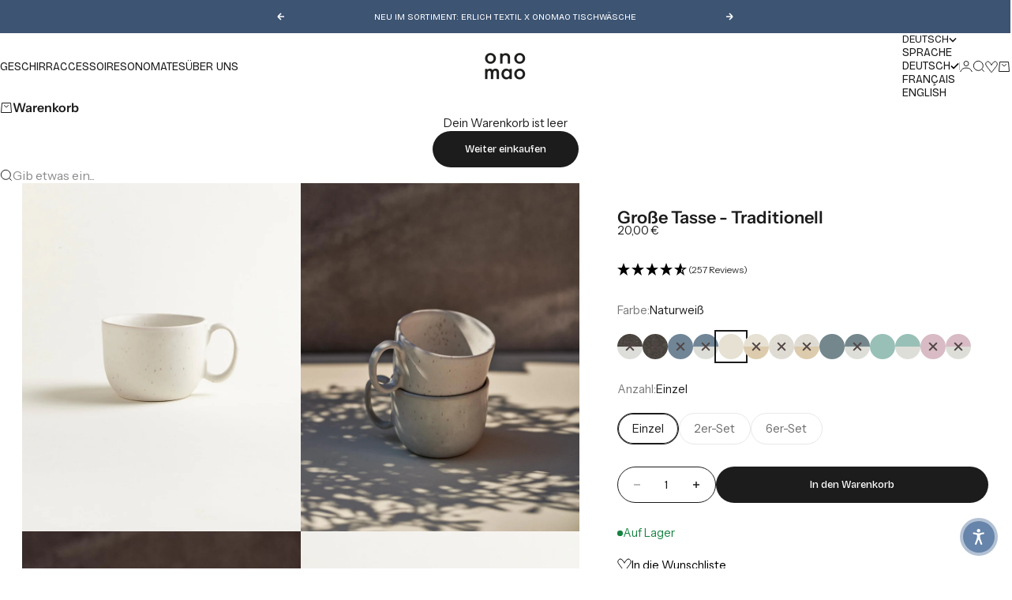

--- FILE ---
content_type: text/html; charset=utf-8
request_url: https://onomao.com/products/grosse-tasse-traditionell?variant=44581056512268
body_size: 78561
content:
<!doctype html>

<html lang="de" dir="ltr">
  <head>
    <script async crossorigin fetchpriority="high" src="/cdn/shopifycloud/importmap-polyfill/es-modules-shim.2.4.0.js"></script>
<script src="//onomao.com/cdn/shop/files/pandectes-rules.js?v=11903573623366080945"></script>
    <meta charset="utf-8">
    <meta name="viewport" content="width=device-width, initial-scale=1.0, height=device-height, minimum-scale=1.0, maximum-scale=5.0">

    <title>Große Tasse aus portugiesischer Keramik</title><meta name="description" content="Unsere große Tasse aus Steinzeug wird in Handarbeit in einem Familienbetrieb in Portugal gefertigt. Ihr traditionelles Design kommt zeitlos daher. Scharfer Yogi-Tee oder blumiger Assam finden in der Tasse großzügig Platz und Freund:innen von allerlei Heißgetränken werden von ihr durch viele Lebensphasen begleitet. Die "><link rel="canonical" href="https://onomao.com/products/grosse-tasse-traditionell"><!-- Google Site Verification Tags -->
    <meta name="google-site-verification" content="oEMlnmnci8Xs_QCDb_9ek-VJdmYea0LTazpeQxr3-gM">
    <meta name="google-site-verification" content="B-n71eUGwaxMr9h0QYQ_J5wPUhc1S8B8KxqIPVZwNgc"><link rel="preload" href="//onomao.com/cdn/fonts/bricolage_grotesque/bricolagegrotesque_n4.3c051773a9f927cd8737c10568a7e4175690f7d9.woff2" as="font" type="font/woff2" crossorigin><link rel="preload" href="//onomao.com/cdn/fonts/instrument_sans/instrumentsans_n4.db86542ae5e1596dbdb28c279ae6c2086c4c5bfa.woff2" as="font" type="font/woff2" crossorigin><meta property="og:type" content="product">
  <meta property="og:title" content="Große Tasse - Traditionell">
  <meta property="product:price:amount" content="20,00">
  <meta property="product:price:currency" content="EUR">
  <meta property="product:availability" content="in stock"><meta property="og:image" content="http://onomao.com/cdn/shop/files/03-GROSSE-TASSE-GREY-001-01_1500x1200web_24312a98-0d51-441f-8226-7bf583e25a63.jpg?v=1712175451&width=2048">
  <meta property="og:image:secure_url" content="https://onomao.com/cdn/shop/files/03-GROSSE-TASSE-GREY-001-01_1500x1200web_24312a98-0d51-441f-8226-7bf583e25a63.jpg?v=1712175451&width=2048">
  <meta property="og:image:width" content="1200">
  <meta property="og:image:height" content="1500"><meta property="og:description" content="Unsere große Tasse aus Steinzeug wird in Handarbeit in einem Familienbetrieb in Portugal gefertigt. Ihr traditionelles Design kommt zeitlos daher. Scharfer Yogi-Tee oder blumiger Assam finden in der Tasse großzügig Platz und Freund:innen von allerlei Heißgetränken werden von ihr durch viele Lebensphasen begleitet. Die "><meta property="og:url" content="https://onomao.com/products/grosse-tasse-traditionell">
<meta property="og:site_name" content="onomao"><meta name="twitter:card" content="summary"><meta name="twitter:title" content="Große Tasse - Traditionell">
  <meta name="twitter:description" content="Unsere große Tasse aus Steinzeug wird in Handarbeit in einem Familienbetrieb in Portugal gefertigt. Ihr traditionelles Design kommt zeitlos daher.
Scharfer Yogi-Tee oder blumiger Assam finden in der Tasse großzügig Platz und Freund:innen von allerlei Heißgetränken werden von ihr durch viele Lebensphasen begleitet.
Die große Tasse unserer Kollektion TRADITIONELL ist in vielen Glasuren erhältlich und wurde nachhaltig und fair produziert. Steinzeug eignet sich glasiert wie unglasiert zur Reinigung in der Spülmaschine und darf sogar in den Backofen."><meta name="twitter:image" content="https://onomao.com/cdn/shop/files/03-GROSSE-TASSE-GREY-001-01_1500x1200web_24312a98-0d51-441f-8226-7bf583e25a63.jpg?crop=center&height=1200&v=1712175451&width=1200">
  <meta name="twitter:image:alt" content="#farbe_steingrau dipped"><script type="application/ld+json">{"@context":"http:\/\/schema.org\/","@id":"\/products\/grosse-tasse-traditionell#product","@type":"ProductGroup","brand":{"@type":"Brand","name":"Barcela"},"category":"Kaffee- und Teetassen","description":"Unsere große Tasse aus Steinzeug wird in Handarbeit in einem Familienbetrieb in Portugal gefertigt. Ihr traditionelles Design kommt zeitlos daher.\nScharfer Yogi-Tee oder blumiger Assam finden in der Tasse großzügig Platz und Freund:innen von allerlei Heißgetränken werden von ihr durch viele Lebensphasen begleitet.\nDie große Tasse unserer Kollektion TRADITIONELL ist in vielen Glasuren erhältlich und wurde nachhaltig und fair produziert. Steinzeug eignet sich glasiert wie unglasiert zur Reinigung in der Spülmaschine und darf sogar in den Backofen.","hasVariant":[{"@id":"\/products\/grosse-tasse-traditionell?variant=45350630326540#variant","@type":"Product","gtin":"4251840700605","image":"https:\/\/onomao.com\/cdn\/shop\/files\/03-GROSSE-TASSE-GREY-001-01_1500x1200web_24312a98-0d51-441f-8226-7bf583e25a63.jpg?v=1712175451\u0026width=1920","name":"Große Tasse - Traditionell - Steingrau Dipped \/ Einzel","offers":{"@id":"\/products\/grosse-tasse-traditionell?variant=45350630326540#offer","@type":"Offer","availability":"http:\/\/schema.org\/OutOfStock","price":"20.00","priceCurrency":"EUR","url":"https:\/\/onomao.com\/products\/grosse-tasse-traditionell?variant=45350630326540"},"sku":"C-01-03-BCUP-GREY-001"},{"@id":"\/products\/grosse-tasse-traditionell?variant=45350630261004#variant","@type":"Product","image":"https:\/\/onomao.com\/cdn\/shop\/files\/03-GROSSE-TASSE-GREY-001-01_1500x1200web_24312a98-0d51-441f-8226-7bf583e25a63.jpg?v=1712175451\u0026width=1920","mpn":"123456789","name":"Große Tasse - Traditionell - Steingrau Dipped \/ 2er-Set","offers":{"@id":"\/products\/grosse-tasse-traditionell?variant=45350630261004#offer","@type":"Offer","availability":"http:\/\/schema.org\/OutOfStock","price":"40.00","priceCurrency":"EUR","url":"https:\/\/onomao.com\/products\/grosse-tasse-traditionell?variant=45350630261004"},"sku":"C-01-03-BCUP-GREY-001-2X"},{"@id":"\/products\/grosse-tasse-traditionell?variant=45350630293772#variant","@type":"Product","image":"https:\/\/onomao.com\/cdn\/shop\/files\/03-GROSSE-TASSE-GREY-001-01_1500x1200web_24312a98-0d51-441f-8226-7bf583e25a63.jpg?v=1712175451\u0026width=1920","mpn":"123456789","name":"Große Tasse - Traditionell - Steingrau Dipped \/ 6er-Set","offers":{"@id":"\/products\/grosse-tasse-traditionell?variant=45350630293772#offer","@type":"Offer","availability":"http:\/\/schema.org\/OutOfStock","price":"114.00","priceCurrency":"EUR","url":"https:\/\/onomao.com\/products\/grosse-tasse-traditionell?variant=45350630293772"},"sku":"C-01-03-BCUP-GREY-001-6X"},{"@id":"\/products\/grosse-tasse-traditionell?variant=45350630228236#variant","@type":"Product","gtin":"4251840700629","image":"https:\/\/onomao.com\/cdn\/shop\/files\/03-GROSSE-TASSE-GREY-003-01_1500x1200web_2fd7d2d9-faed-4ec6-96fa-8e50fa561b89.jpg?v=1748848707\u0026width=1920","name":"Große Tasse - Traditionell - Steingrau \/ Einzel","offers":{"@id":"\/products\/grosse-tasse-traditionell?variant=45350630228236#offer","@type":"Offer","availability":"http:\/\/schema.org\/OutOfStock","price":"20.00","priceCurrency":"EUR","url":"https:\/\/onomao.com\/products\/grosse-tasse-traditionell?variant=45350630228236"},"sku":"C-01-03-BCUP-GREY-003"},{"@id":"\/products\/grosse-tasse-traditionell?variant=45350630162700#variant","@type":"Product","image":"https:\/\/onomao.com\/cdn\/shop\/files\/03-GROSSE-TASSE-GREY-003-01_1500x1200web_2fd7d2d9-faed-4ec6-96fa-8e50fa561b89.jpg?v=1748848707\u0026width=1920","mpn":"123456789","name":"Große Tasse - Traditionell - Steingrau \/ 2er-Set","offers":{"@id":"\/products\/grosse-tasse-traditionell?variant=45350630162700#offer","@type":"Offer","availability":"http:\/\/schema.org\/OutOfStock","price":"40.00","priceCurrency":"EUR","url":"https:\/\/onomao.com\/products\/grosse-tasse-traditionell?variant=45350630162700"},"sku":"C-01-03-BCUP-GREY-003-2X"},{"@id":"\/products\/grosse-tasse-traditionell?variant=45350630195468#variant","@type":"Product","image":"https:\/\/onomao.com\/cdn\/shop\/files\/03-GROSSE-TASSE-GREY-003-01_1500x1200web_2fd7d2d9-faed-4ec6-96fa-8e50fa561b89.jpg?v=1748848707\u0026width=1920","mpn":"123456789","name":"Große Tasse - Traditionell - Steingrau \/ 6er-Set","offers":{"@id":"\/products\/grosse-tasse-traditionell?variant=45350630195468#offer","@type":"Offer","availability":"http:\/\/schema.org\/OutOfStock","price":"114.00","priceCurrency":"EUR","url":"https:\/\/onomao.com\/products\/grosse-tasse-traditionell?variant=45350630195468"},"sku":"C-01-03-BCUP-GREY-003-6X"},{"@id":"\/products\/grosse-tasse-traditionell?variant=45350629638412#variant","@type":"Product","gtin":"4251840700599","image":"https:\/\/onomao.com\/cdn\/shop\/files\/03-GROSSE-TASSE-BLUE-003-01_1500x1200web_9a391a80-f377-4e86-a233-51957acefa61.jpg?v=1748848707\u0026width=1920","name":"Große Tasse - Traditionell - Graublau \/ Einzel","offers":{"@id":"\/products\/grosse-tasse-traditionell?variant=45350629638412#offer","@type":"Offer","availability":"http:\/\/schema.org\/OutOfStock","price":"20.00","priceCurrency":"EUR","url":"https:\/\/onomao.com\/products\/grosse-tasse-traditionell?variant=45350629638412"},"sku":"C-01-03-BCUP-BLUE-003"},{"@id":"\/products\/grosse-tasse-traditionell?variant=45350629572876#variant","@type":"Product","image":"https:\/\/onomao.com\/cdn\/shop\/files\/03-GROSSE-TASSE-BLUE-003-01_1500x1200web_9a391a80-f377-4e86-a233-51957acefa61.jpg?v=1748848707\u0026width=1920","mpn":"123456789","name":"Große Tasse - Traditionell - Graublau \/ 2er-Set","offers":{"@id":"\/products\/grosse-tasse-traditionell?variant=45350629572876#offer","@type":"Offer","availability":"http:\/\/schema.org\/OutOfStock","price":"40.00","priceCurrency":"EUR","url":"https:\/\/onomao.com\/products\/grosse-tasse-traditionell?variant=45350629572876"},"sku":"C-01-03-BCUP-BLUE-003-2X"},{"@id":"\/products\/grosse-tasse-traditionell?variant=45350629605644#variant","@type":"Product","image":"https:\/\/onomao.com\/cdn\/shop\/files\/03-GROSSE-TASSE-BLUE-003-01_1500x1200web_9a391a80-f377-4e86-a233-51957acefa61.jpg?v=1748848707\u0026width=1920","mpn":"123456789","name":"Große Tasse - Traditionell - Graublau \/ 6er-Set","offers":{"@id":"\/products\/grosse-tasse-traditionell?variant=45350629605644#offer","@type":"Offer","availability":"http:\/\/schema.org\/OutOfStock","price":"114.00","priceCurrency":"EUR","url":"https:\/\/onomao.com\/products\/grosse-tasse-traditionell?variant=45350629605644"},"sku":"C-01-03-BCUP-BLUE-003-6X"},{"@id":"\/products\/grosse-tasse-traditionell?variant=45350629736716#variant","@type":"Product","gtin":"4251840700575","image":"https:\/\/onomao.com\/cdn\/shop\/files\/03-GROSSE-TASSE-BLUE-001-01_1500x1200web_f6a0e947-e8ad-4a36-b39b-0a977e045272.jpg?v=1748848707\u0026width=1920","name":"Große Tasse - Traditionell - Graublau Dipped \/ Einzel","offers":{"@id":"\/products\/grosse-tasse-traditionell?variant=45350629736716#offer","@type":"Offer","availability":"http:\/\/schema.org\/OutOfStock","price":"20.00","priceCurrency":"EUR","url":"https:\/\/onomao.com\/products\/grosse-tasse-traditionell?variant=45350629736716"},"sku":"C-01-03-BCUP-BLUE-001"},{"@id":"\/products\/grosse-tasse-traditionell?variant=45350629671180#variant","@type":"Product","image":"https:\/\/onomao.com\/cdn\/shop\/files\/03-GROSSE-TASSE-BLUE-001-01_1500x1200web_f6a0e947-e8ad-4a36-b39b-0a977e045272.jpg?v=1748848707\u0026width=1920","mpn":"123456789","name":"Große Tasse - Traditionell - Graublau Dipped \/ 2er-Set","offers":{"@id":"\/products\/grosse-tasse-traditionell?variant=45350629671180#offer","@type":"Offer","availability":"http:\/\/schema.org\/OutOfStock","price":"40.00","priceCurrency":"EUR","url":"https:\/\/onomao.com\/products\/grosse-tasse-traditionell?variant=45350629671180"},"sku":"C-01-03-BCUP-BLUE-001-2X"},{"@id":"\/products\/grosse-tasse-traditionell?variant=45350629703948#variant","@type":"Product","image":"https:\/\/onomao.com\/cdn\/shop\/files\/03-GROSSE-TASSE-BLUE-001-01_1500x1200web_f6a0e947-e8ad-4a36-b39b-0a977e045272.jpg?v=1748848707\u0026width=1920","mpn":"123456789","name":"Große Tasse - Traditionell - Graublau Dipped \/ 6er-Set","offers":{"@id":"\/products\/grosse-tasse-traditionell?variant=45350629703948#offer","@type":"Offer","availability":"http:\/\/schema.org\/OutOfStock","price":"114.00","priceCurrency":"EUR","url":"https:\/\/onomao.com\/products\/grosse-tasse-traditionell?variant=45350629703948"},"sku":"C-01-03-BCUP-BLUE-001-6X"},{"@id":"\/products\/grosse-tasse-traditionell?variant=45350629835020#variant","@type":"Product","gtin":"4251840700636","image":"https:\/\/onomao.com\/cdn\/shop\/files\/03-GROSSE-TASSE-MWHITE-003-01_1500x1200web_d0110ee8-22a9-4ac4-bec2-4df791ef6db5.jpg?v=1748848707\u0026width=1920","name":"Große Tasse - Traditionell - Naturweiß \/ Einzel","offers":{"@id":"\/products\/grosse-tasse-traditionell?variant=45350629835020#offer","@type":"Offer","availability":"http:\/\/schema.org\/InStock","price":"20.00","priceCurrency":"EUR","url":"https:\/\/onomao.com\/products\/grosse-tasse-traditionell?variant=45350629835020"},"sku":"C-01-03-BCUP-MWHITE-003"},{"@id":"\/products\/grosse-tasse-traditionell?variant=45350629769484#variant","@type":"Product","image":"https:\/\/onomao.com\/cdn\/shop\/files\/03-GROSSE-TASSE-MWHITE-003-01_1500x1200web_d0110ee8-22a9-4ac4-bec2-4df791ef6db5.jpg?v=1748848707\u0026width=1920","mpn":"123456789","name":"Große Tasse - Traditionell - Naturweiß \/ 2er-Set","offers":{"@id":"\/products\/grosse-tasse-traditionell?variant=45350629769484#offer","@type":"Offer","availability":"http:\/\/schema.org\/InStock","price":"40.00","priceCurrency":"EUR","url":"https:\/\/onomao.com\/products\/grosse-tasse-traditionell?variant=45350629769484"},"sku":"C-01-03-BCUP-MWHITE-003-2X"},{"@id":"\/products\/grosse-tasse-traditionell?variant=45350629802252#variant","@type":"Product","image":"https:\/\/onomao.com\/cdn\/shop\/files\/03-GROSSE-TASSE-MWHITE-003-01_1500x1200web_d0110ee8-22a9-4ac4-bec2-4df791ef6db5.jpg?v=1748848707\u0026width=1920","mpn":"123456789","name":"Große Tasse - Traditionell - Naturweiß \/ 6er-Set","offers":{"@id":"\/products\/grosse-tasse-traditionell?variant=45350629802252#offer","@type":"Offer","availability":"http:\/\/schema.org\/InStock","price":"114.00","priceCurrency":"EUR","url":"https:\/\/onomao.com\/products\/grosse-tasse-traditionell?variant=45350629802252"},"sku":"C-01-03-BCUP-MWHITE-003-6X"},{"@id":"\/products\/grosse-tasse-traditionell?variant=45350629933324#variant","@type":"Product","gtin":"4251840700643","image":"https:\/\/onomao.com\/cdn\/shop\/files\/03-GROSSE-TASSE-MWHITE-004-01_1500x1200web_d66bfb50-e630-47c4-8599-09211636a264.jpg?v=1748848707\u0026width=1920","name":"Große Tasse - Traditionell - Naturweiß Dipped \/ Einzel","offers":{"@id":"\/products\/grosse-tasse-traditionell?variant=45350629933324#offer","@type":"Offer","availability":"http:\/\/schema.org\/OutOfStock","price":"20.00","priceCurrency":"EUR","url":"https:\/\/onomao.com\/products\/grosse-tasse-traditionell?variant=45350629933324"},"sku":"C-01-03-BCUP-MWHITE-004"},{"@id":"\/products\/grosse-tasse-traditionell?variant=45350629867788#variant","@type":"Product","image":"https:\/\/onomao.com\/cdn\/shop\/files\/03-GROSSE-TASSE-MWHITE-004-01_1500x1200web_d66bfb50-e630-47c4-8599-09211636a264.jpg?v=1748848707\u0026width=1920","mpn":"123456789","name":"Große Tasse - Traditionell - Naturweiß Dipped \/ 2er-Set","offers":{"@id":"\/products\/grosse-tasse-traditionell?variant=45350629867788#offer","@type":"Offer","availability":"http:\/\/schema.org\/OutOfStock","price":"40.00","priceCurrency":"EUR","url":"https:\/\/onomao.com\/products\/grosse-tasse-traditionell?variant=45350629867788"},"sku":"C-01-03-BCUP-MWHITE-004-2X"},{"@id":"\/products\/grosse-tasse-traditionell?variant=45350629900556#variant","@type":"Product","image":"https:\/\/onomao.com\/cdn\/shop\/files\/03-GROSSE-TASSE-MWHITE-004-01_1500x1200web_d66bfb50-e630-47c4-8599-09211636a264.jpg?v=1748848707\u0026width=1920","mpn":"123456789","name":"Große Tasse - Traditionell - Naturweiß Dipped \/ 6er-Set","offers":{"@id":"\/products\/grosse-tasse-traditionell?variant=45350629900556#offer","@type":"Offer","availability":"http:\/\/schema.org\/OutOfStock","price":"114.00","priceCurrency":"EUR","url":"https:\/\/onomao.com\/products\/grosse-tasse-traditionell?variant=45350629900556"},"sku":"C-01-03-BCUP-MWHITE-004-6X"},{"@id":"\/products\/grosse-tasse-traditionell?variant=45350630031628#variant","@type":"Product","gtin":"4251840703569","image":"https:\/\/onomao.com\/cdn\/shop\/files\/03-GROSSE-TASSE-SAND-003-02_1500x1200web_f779a8d8-d21e-48a9-82d8-43142ae01f5f.jpg?v=1748848707\u0026width=1920","name":"Große Tasse - Traditionell - Sand \/ Einzel","offers":{"@id":"\/products\/grosse-tasse-traditionell?variant=45350630031628#offer","@type":"Offer","availability":"http:\/\/schema.org\/OutOfStock","price":"20.00","priceCurrency":"EUR","url":"https:\/\/onomao.com\/products\/grosse-tasse-traditionell?variant=45350630031628"},"sku":"C-01-03-BCUP-SAND-003"},{"@id":"\/products\/grosse-tasse-traditionell?variant=45350629966092#variant","@type":"Product","image":"https:\/\/onomao.com\/cdn\/shop\/files\/03-GROSSE-TASSE-SAND-003-02_1500x1200web_f779a8d8-d21e-48a9-82d8-43142ae01f5f.jpg?v=1748848707\u0026width=1920","mpn":"123456789","name":"Große Tasse - Traditionell - Sand \/ 2er-Set","offers":{"@id":"\/products\/grosse-tasse-traditionell?variant=45350629966092#offer","@type":"Offer","availability":"http:\/\/schema.org\/OutOfStock","price":"40.00","priceCurrency":"EUR","url":"https:\/\/onomao.com\/products\/grosse-tasse-traditionell?variant=45350629966092"},"sku":"C-01-03-BCUP-SAND-003-2X"},{"@id":"\/products\/grosse-tasse-traditionell?variant=45350629998860#variant","@type":"Product","image":"https:\/\/onomao.com\/cdn\/shop\/files\/03-GROSSE-TASSE-SAND-003-02_1500x1200web_f779a8d8-d21e-48a9-82d8-43142ae01f5f.jpg?v=1748848707\u0026width=1920","mpn":"123456789","name":"Große Tasse - Traditionell - Sand \/ 6er-Set","offers":{"@id":"\/products\/grosse-tasse-traditionell?variant=45350629998860#offer","@type":"Offer","availability":"http:\/\/schema.org\/OutOfStock","price":"114.00","priceCurrency":"EUR","url":"https:\/\/onomao.com\/products\/grosse-tasse-traditionell?variant=45350629998860"},"sku":"C-01-03-BCUP-SAND-003-6X"},{"@id":"\/products\/grosse-tasse-traditionell?variant=45350630129932#variant","@type":"Product","gtin":"4251840700681","image":"https:\/\/onomao.com\/cdn\/shop\/files\/03-GROSSE-TASSE-SAND-004-01_1500x1200web_8d9d16ca-e31f-40f4-81e8-6c33f5a4e09c.jpg?v=1748848707\u0026width=1920","name":"Große Tasse - Traditionell - Sand Dipped \/ Einzel","offers":{"@id":"\/products\/grosse-tasse-traditionell?variant=45350630129932#offer","@type":"Offer","availability":"http:\/\/schema.org\/OutOfStock","price":"20.00","priceCurrency":"EUR","url":"https:\/\/onomao.com\/products\/grosse-tasse-traditionell?variant=45350630129932"},"sku":"C-01-03-BCUP-SAND-004"},{"@id":"\/products\/grosse-tasse-traditionell?variant=45350630064396#variant","@type":"Product","image":"https:\/\/onomao.com\/cdn\/shop\/files\/03-GROSSE-TASSE-SAND-004-01_1500x1200web_8d9d16ca-e31f-40f4-81e8-6c33f5a4e09c.jpg?v=1748848707\u0026width=1920","mpn":"123456789","name":"Große Tasse - Traditionell - Sand Dipped \/ 2er-Set","offers":{"@id":"\/products\/grosse-tasse-traditionell?variant=45350630064396#offer","@type":"Offer","availability":"http:\/\/schema.org\/OutOfStock","price":"40.00","priceCurrency":"EUR","url":"https:\/\/onomao.com\/products\/grosse-tasse-traditionell?variant=45350630064396"},"sku":"C-01-03-BCUP-SAND-004-2X"},{"@id":"\/products\/grosse-tasse-traditionell?variant=45350630097164#variant","@type":"Product","image":"https:\/\/onomao.com\/cdn\/shop\/files\/03-GROSSE-TASSE-SAND-004-01_1500x1200web_8d9d16ca-e31f-40f4-81e8-6c33f5a4e09c.jpg?v=1748848707\u0026width=1920","mpn":"123456789","name":"Große Tasse - Traditionell - Sand Dipped \/ 6er-Set","offers":{"@id":"\/products\/grosse-tasse-traditionell?variant=45350630097164#offer","@type":"Offer","availability":"http:\/\/schema.org\/OutOfStock","price":"114.00","priceCurrency":"EUR","url":"https:\/\/onomao.com\/products\/grosse-tasse-traditionell?variant=45350630097164"},"sku":"C-01-03-BCUP-SAND-004-6X"},{"@id":"\/products\/grosse-tasse-traditionell?variant=45350630424844#variant","@type":"Product","gtin":"4251840700711","image":"https:\/\/onomao.com\/cdn\/shop\/files\/03-GROSSE-TASSE-TEAL-003-01_1500x1200web_f0631dd5-26e0-4bc4-882d-92b8ed73267f.jpg?v=1748848707\u0026width=1920","name":"Große Tasse - Traditionell - Teal \/ Einzel","offers":{"@id":"\/products\/grosse-tasse-traditionell?variant=45350630424844#offer","@type":"Offer","availability":"http:\/\/schema.org\/InStock","price":"20.00","priceCurrency":"EUR","url":"https:\/\/onomao.com\/products\/grosse-tasse-traditionell?variant=45350630424844"},"sku":"C-01-03-BCUP-TEAL-003"},{"@id":"\/products\/grosse-tasse-traditionell?variant=45350630359308#variant","@type":"Product","image":"https:\/\/onomao.com\/cdn\/shop\/files\/03-GROSSE-TASSE-TEAL-003-01_1500x1200web_f0631dd5-26e0-4bc4-882d-92b8ed73267f.jpg?v=1748848707\u0026width=1920","mpn":"123456789","name":"Große Tasse - Traditionell - Teal \/ 2er-Set","offers":{"@id":"\/products\/grosse-tasse-traditionell?variant=45350630359308#offer","@type":"Offer","availability":"http:\/\/schema.org\/InStock","price":"40.00","priceCurrency":"EUR","url":"https:\/\/onomao.com\/products\/grosse-tasse-traditionell?variant=45350630359308"},"sku":"C-01-03-BCUP-TEAL-003-2X"},{"@id":"\/products\/grosse-tasse-traditionell?variant=45350630392076#variant","@type":"Product","image":"https:\/\/onomao.com\/cdn\/shop\/files\/03-GROSSE-TASSE-TEAL-003-01_1500x1200web_f0631dd5-26e0-4bc4-882d-92b8ed73267f.jpg?v=1748848707\u0026width=1920","mpn":"123456789","name":"Große Tasse - Traditionell - Teal \/ 6er-Set","offers":{"@id":"\/products\/grosse-tasse-traditionell?variant=45350630392076#offer","@type":"Offer","availability":"http:\/\/schema.org\/InStock","price":"114.00","priceCurrency":"EUR","url":"https:\/\/onomao.com\/products\/grosse-tasse-traditionell?variant=45350630392076"},"sku":"C-01-03-BCUP-TEAL-003-6X"},{"@id":"\/products\/grosse-tasse-traditionell?variant=45350630523148#variant","@type":"Product","gtin":"4251840700698","image":"https:\/\/onomao.com\/cdn\/shop\/files\/03-GROSSE-TASSE-TEAL-001-01_1500x1200web_23344b65-b732-4ec2-ae91-5f5f72de963a.jpg?v=1762170114\u0026width=1920","name":"Große Tasse - Traditionell - Teal Dipped \/ Einzel","offers":{"@id":"\/products\/grosse-tasse-traditionell?variant=45350630523148#offer","@type":"Offer","availability":"http:\/\/schema.org\/OutOfStock","price":"20.00","priceCurrency":"EUR","url":"https:\/\/onomao.com\/products\/grosse-tasse-traditionell?variant=45350630523148"},"sku":"C-01-03-BCUP-TEAL-001"},{"@id":"\/products\/grosse-tasse-traditionell?variant=45350630457612#variant","@type":"Product","image":"https:\/\/onomao.com\/cdn\/shop\/files\/03-GROSSE-TASSE-TEAL-001-01_1500x1200web_23344b65-b732-4ec2-ae91-5f5f72de963a.jpg?v=1762170114\u0026width=1920","mpn":"123456789","name":"Große Tasse - Traditionell - Teal Dipped \/ 2er-Set","offers":{"@id":"\/products\/grosse-tasse-traditionell?variant=45350630457612#offer","@type":"Offer","availability":"http:\/\/schema.org\/OutOfStock","price":"40.00","priceCurrency":"EUR","url":"https:\/\/onomao.com\/products\/grosse-tasse-traditionell?variant=45350630457612"},"sku":"C-01-03-BCUP-TEAL-001-2X"},{"@id":"\/products\/grosse-tasse-traditionell?variant=45350630490380#variant","@type":"Product","image":"https:\/\/onomao.com\/cdn\/shop\/files\/03-GROSSE-TASSE-TEAL-001-01_1500x1200web_23344b65-b732-4ec2-ae91-5f5f72de963a.jpg?v=1762170114\u0026width=1920","mpn":"123456789","name":"Große Tasse - Traditionell - Teal Dipped \/ 6er-Set","offers":{"@id":"\/products\/grosse-tasse-traditionell?variant=45350630490380#offer","@type":"Offer","availability":"http:\/\/schema.org\/OutOfStock","price":"114.00","priceCurrency":"EUR","url":"https:\/\/onomao.com\/products\/grosse-tasse-traditionell?variant=45350630490380"},"sku":"C-01-03-BCUP-TEAL-001-6X"},{"@id":"\/products\/grosse-tasse-traditionell?variant=45350630719756#variant","@type":"Product","gtin":"4251840700742","image":"https:\/\/onomao.com\/cdn\/shop\/files\/03-GROSSE-TASSE-TURQ-003-01_1500x1200web_7dec2449-d3bd-4922-b16f-9ffab613d285.jpg?v=1762170114\u0026width=1920","name":"Große Tasse - Traditionell - Türkis \/ Einzel","offers":{"@id":"\/products\/grosse-tasse-traditionell?variant=45350630719756#offer","@type":"Offer","availability":"http:\/\/schema.org\/InStock","price":"20.00","priceCurrency":"EUR","url":"https:\/\/onomao.com\/products\/grosse-tasse-traditionell?variant=45350630719756"},"sku":"C-01-03-BCUP-TURQ-003"},{"@id":"\/products\/grosse-tasse-traditionell?variant=45350630654220#variant","@type":"Product","image":"https:\/\/onomao.com\/cdn\/shop\/files\/03-GROSSE-TASSE-TURQ-003-01_1500x1200web_7dec2449-d3bd-4922-b16f-9ffab613d285.jpg?v=1762170114\u0026width=1920","mpn":"123456789","name":"Große Tasse - Traditionell - Türkis \/ 2er-Set","offers":{"@id":"\/products\/grosse-tasse-traditionell?variant=45350630654220#offer","@type":"Offer","availability":"http:\/\/schema.org\/InStock","price":"40.00","priceCurrency":"EUR","url":"https:\/\/onomao.com\/products\/grosse-tasse-traditionell?variant=45350630654220"},"sku":"C-01-03-BCUP-TURQ-003-2X"},{"@id":"\/products\/grosse-tasse-traditionell?variant=45350630686988#variant","@type":"Product","image":"https:\/\/onomao.com\/cdn\/shop\/files\/03-GROSSE-TASSE-TURQ-003-01_1500x1200web_7dec2449-d3bd-4922-b16f-9ffab613d285.jpg?v=1762170114\u0026width=1920","mpn":"123456789","name":"Große Tasse - Traditionell - Türkis \/ 6er-Set","offers":{"@id":"\/products\/grosse-tasse-traditionell?variant=45350630686988#offer","@type":"Offer","availability":"http:\/\/schema.org\/InStock","price":"114.00","priceCurrency":"EUR","url":"https:\/\/onomao.com\/products\/grosse-tasse-traditionell?variant=45350630686988"},"sku":"C-01-03-BCUP-TURQ-003-6X"},{"@id":"\/products\/grosse-tasse-traditionell?variant=45350630818060#variant","@type":"Product","gtin":"4251840700728","image":"https:\/\/onomao.com\/cdn\/shop\/files\/03-GROSSE-TASSE-TURQ-001-01_1500x1200web_ce699ff1-3c63-4ed7-a017-4a2c27209c4e.jpg?v=1762170114\u0026width=1920","name":"Große Tasse - Traditionell - Türkis Dipped \/ Einzel","offers":{"@id":"\/products\/grosse-tasse-traditionell?variant=45350630818060#offer","@type":"Offer","availability":"http:\/\/schema.org\/InStock","price":"20.00","priceCurrency":"EUR","url":"https:\/\/onomao.com\/products\/grosse-tasse-traditionell?variant=45350630818060"},"sku":"C-01-03-BCUP-TURQ-001"},{"@id":"\/products\/grosse-tasse-traditionell?variant=45350630752524#variant","@type":"Product","image":"https:\/\/onomao.com\/cdn\/shop\/files\/03-GROSSE-TASSE-TURQ-001-01_1500x1200web_ce699ff1-3c63-4ed7-a017-4a2c27209c4e.jpg?v=1762170114\u0026width=1920","mpn":"123456789","name":"Große Tasse - Traditionell - Türkis Dipped \/ 2er-Set","offers":{"@id":"\/products\/grosse-tasse-traditionell?variant=45350630752524#offer","@type":"Offer","availability":"http:\/\/schema.org\/InStock","price":"40.00","priceCurrency":"EUR","url":"https:\/\/onomao.com\/products\/grosse-tasse-traditionell?variant=45350630752524"},"sku":"C-01-03-BCUP-TURQ-001-2X"},{"@id":"\/products\/grosse-tasse-traditionell?variant=45350630785292#variant","@type":"Product","image":"https:\/\/onomao.com\/cdn\/shop\/files\/03-GROSSE-TASSE-TURQ-001-01_1500x1200web_ce699ff1-3c63-4ed7-a017-4a2c27209c4e.jpg?v=1762170114\u0026width=1920","mpn":"123456789","name":"Große Tasse - Traditionell - Türkis Dipped \/ 6er-Set","offers":{"@id":"\/products\/grosse-tasse-traditionell?variant=45350630785292#offer","@type":"Offer","availability":"http:\/\/schema.org\/OutOfStock","price":"114.00","priceCurrency":"EUR","url":"https:\/\/onomao.com\/products\/grosse-tasse-traditionell?variant=45350630785292"},"sku":"C-01-03-BCUP-TURQ-001-6X"},{"@id":"\/products\/grosse-tasse-traditionell?variant=45641636577548#variant","@type":"Product","gtin":"4251840700674","image":"https:\/\/onomao.com\/cdn\/shop\/files\/C-01-03-BCUP-ROSE-003-Front-01.jpg?v=1762170114\u0026width=1920","name":"Große Tasse - Traditionell - Rosé \/ Einzel","offers":{"@id":"\/products\/grosse-tasse-traditionell?variant=45641636577548#offer","@type":"Offer","availability":"http:\/\/schema.org\/OutOfStock","price":"20.00","priceCurrency":"EUR","url":"https:\/\/onomao.com\/products\/grosse-tasse-traditionell?variant=45641636577548"},"sku":"C-01-03-BCUP-ROSE-003"},{"@id":"\/products\/grosse-tasse-traditionell?variant=45641636675852#variant","@type":"Product","image":"https:\/\/onomao.com\/cdn\/shop\/files\/C-01-03-BCUP-ROSE-003-Front-01.jpg?v=1762170114\u0026width=1920","mpn":"123456789","name":"Große Tasse - Traditionell - Rosé \/ 2er-Set","offers":{"@id":"\/products\/grosse-tasse-traditionell?variant=45641636675852#offer","@type":"Offer","availability":"http:\/\/schema.org\/OutOfStock","price":"40.00","priceCurrency":"EUR","url":"https:\/\/onomao.com\/products\/grosse-tasse-traditionell?variant=45641636675852"},"sku":"C-01-03-BCUP-ROSE-003-2X"},{"@id":"\/products\/grosse-tasse-traditionell?variant=45641636708620#variant","@type":"Product","image":"https:\/\/onomao.com\/cdn\/shop\/files\/C-01-03-BCUP-ROSE-003-Front-01.jpg?v=1762170114\u0026width=1920","mpn":"123456789","name":"Große Tasse - Traditionell - Rosé \/ 6er-Set","offers":{"@id":"\/products\/grosse-tasse-traditionell?variant=45641636708620#offer","@type":"Offer","availability":"http:\/\/schema.org\/OutOfStock","price":"114.00","priceCurrency":"EUR","url":"https:\/\/onomao.com\/products\/grosse-tasse-traditionell?variant=45641636708620"},"sku":"C-01-03-BCUP-ROSE-003-6X"},{"@id":"\/products\/grosse-tasse-traditionell?variant=45641636741388#variant","@type":"Product","gtin":"4251840700650","image":"https:\/\/onomao.com\/cdn\/shop\/files\/C-01-03-BCUP-ROSE-001-Front-01-2_1.jpg?v=1762170114\u0026width=1920","name":"Große Tasse - Traditionell - Rosé Dipped \/ Einzel","offers":{"@id":"\/products\/grosse-tasse-traditionell?variant=45641636741388#offer","@type":"Offer","availability":"http:\/\/schema.org\/OutOfStock","price":"20.00","priceCurrency":"EUR","url":"https:\/\/onomao.com\/products\/grosse-tasse-traditionell?variant=45641636741388"},"sku":"C-01-03-BCUP-ROSE-001"},{"@id":"\/products\/grosse-tasse-traditionell?variant=45641636774156#variant","@type":"Product","image":"https:\/\/onomao.com\/cdn\/shop\/files\/C-01-03-BCUP-ROSE-001-Front-01-2_1.jpg?v=1762170114\u0026width=1920","mpn":"123456789","name":"Große Tasse - Traditionell - Rosé Dipped \/ 2er-Set","offers":{"@id":"\/products\/grosse-tasse-traditionell?variant=45641636774156#offer","@type":"Offer","availability":"http:\/\/schema.org\/OutOfStock","price":"40.00","priceCurrency":"EUR","url":"https:\/\/onomao.com\/products\/grosse-tasse-traditionell?variant=45641636774156"},"sku":"C-01-03-BCUP-ROSE-001-2X"},{"@id":"\/products\/grosse-tasse-traditionell?variant=45641636806924#variant","@type":"Product","image":"https:\/\/onomao.com\/cdn\/shop\/files\/C-01-03-BCUP-ROSE-001-Front-01-2_1.jpg?v=1762170114\u0026width=1920","mpn":"123456789","name":"Große Tasse - Traditionell - Rosé Dipped \/ 6er-Set","offers":{"@id":"\/products\/grosse-tasse-traditionell?variant=45641636806924#offer","@type":"Offer","availability":"http:\/\/schema.org\/OutOfStock","price":"114.00","priceCurrency":"EUR","url":"https:\/\/onomao.com\/products\/grosse-tasse-traditionell?variant=45641636806924"},"sku":"C-01-03-BCUP-ROSE-001-6X"}],"name":"Große Tasse - Traditionell","productGroupID":"8691939737868","url":"https:\/\/onomao.com\/products\/grosse-tasse-traditionell"}</script><script type="application/ld+json">
  {
    "@context": "https://schema.org",
    "@type": "BreadcrumbList",
    "itemListElement": [{
        "@type": "ListItem",
        "position": 1,
        "name": "Home",
        "item": "https://onomao.com"
      },{
            "@type": "ListItem",
            "position": 2,
            "name": "Große Tasse - Traditionell",
            "item": "https://onomao.com/products/grosse-tasse-traditionell"
          }]
  }
</script><style>
  /* Custom Font Face - FuturaStd-Book */
  @font-face {
    font-family: 'FuturaStd-Book';
    src: url('https://cdn.shopify.com/s/files/1/0218/8971/2192/files/FuturaStd-Book.woff2?v=1755770962') format('woff2');
    font-weight: 400;
    font-style: normal;
    font-display: swap;
  }

  /* Custom Font Face - FuturaPT-ExtraBold */
  @font-face {
    font-family: "FuturaPT-ExtraBold";
    src: url("https://cdn.shopify.com/s/files/1/0218/8971/2192/files/FuturaPT-ExtraBold.woff2?v=1750076113") format("woff2"),
         url("https://cdn.shopify.com/s/files/1/0218/8971/2192/files/FuturaPT-ExtraBold.woff?v=1750076113") format("woff");
    font-weight: 800;
    font-style: normal;
    font-display: swap;
  }

  /* Custom Font Face - Futura Condensed PT */
  @font-face {
    font-family: "FuturaCondensed-PT";
    src: url("https://cdn.shopify.com/s/files/1/0218/8971/2192/files/futurastd-condensed-webfont.woff2?v=1738063310") format("woff2");
    font-weight: 400;
    font-style: normal;
    font-display: swap;
  }@font-face {
  font-family: "Bricolage Grotesque";
  font-weight: 400;
  font-style: normal;
  font-display: fallback;
  src: url("//onomao.com/cdn/fonts/bricolage_grotesque/bricolagegrotesque_n4.3c051773a9f927cd8737c10568a7e4175690f7d9.woff2") format("woff2"),
       url("//onomao.com/cdn/fonts/bricolage_grotesque/bricolagegrotesque_n4.58698d726495f44d45631b33dcda62f474c467fc.woff") format("woff");
}
@font-face {
  font-family: "Bricolage Grotesque";
  font-weight: 400;
  font-style: normal;
  font-display: fallback;
  src: url("//onomao.com/cdn/fonts/bricolage_grotesque/bricolagegrotesque_n4.3c051773a9f927cd8737c10568a7e4175690f7d9.woff2") format("woff2"),
       url("//onomao.com/cdn/fonts/bricolage_grotesque/bricolagegrotesque_n4.58698d726495f44d45631b33dcda62f474c467fc.woff") format("woff");
}
@font-face {
  font-family: "Bricolage Grotesque";
  font-weight: 600;
  font-style: normal;
  font-display: fallback;
  src: url("//onomao.com/cdn/fonts/bricolage_grotesque/bricolagegrotesque_n6.17eeb21593c407cef2956fb34ef1600d7c579b0c.woff2") format("woff2"),
       url("//onomao.com/cdn/fonts/bricolage_grotesque/bricolagegrotesque_n6.730eb5f49d56c0f7b763727330354d7315ee8a60.woff") format("woff");
}
@font-face {
  font-family: "Instrument Sans";
  font-weight: 400;
  font-style: normal;
  font-display: fallback;
  src: url("//onomao.com/cdn/fonts/instrument_sans/instrumentsans_n4.db86542ae5e1596dbdb28c279ae6c2086c4c5bfa.woff2") format("woff2"),
       url("//onomao.com/cdn/fonts/instrument_sans/instrumentsans_n4.510f1b081e58d08c30978f465518799851ef6d8b.woff") format("woff");
}
@font-face {
  font-family: "Instrument Sans";
  font-weight: 400;
  font-style: italic;
  font-display: fallback;
  src: url("//onomao.com/cdn/fonts/instrument_sans/instrumentsans_i4.028d3c3cd8d085648c808ceb20cd2fd1eb3560e5.woff2") format("woff2"),
       url("//onomao.com/cdn/fonts/instrument_sans/instrumentsans_i4.7e90d82df8dee29a99237cd19cc529d2206706a2.woff") format("woff");
}
@font-face {
  font-family: "Instrument Sans";
  font-weight: 500;
  font-style: normal;
  font-display: fallback;
  src: url("//onomao.com/cdn/fonts/instrument_sans/instrumentsans_n5.1ce463e1cc056566f977610764d93d4704464858.woff2") format("woff2"),
       url("//onomao.com/cdn/fonts/instrument_sans/instrumentsans_n5.9079eb7bba230c9d8d8d3a7d101aa9d9f40b6d14.woff") format("woff");
}
@font-face {
  font-family: "Instrument Sans";
  font-weight: 600;
  font-style: normal;
  font-display: fallback;
  src: url("//onomao.com/cdn/fonts/instrument_sans/instrumentsans_n6.27dc66245013a6f7f317d383a3cc9a0c347fb42d.woff2") format("woff2"),
       url("//onomao.com/cdn/fonts/instrument_sans/instrumentsans_n6.1a71efbeeb140ec495af80aad612ad55e19e6d0e.woff") format("woff");
}
@font-face {
  font-family: "Instrument Sans";
  font-weight: 600;
  font-style: italic;
  font-display: fallback;
  src: url("//onomao.com/cdn/fonts/instrument_sans/instrumentsans_i6.ba8063f6adfa1e7ffe690cc5efa600a1e0a8ec32.woff2") format("woff2"),
       url("//onomao.com/cdn/fonts/instrument_sans/instrumentsans_i6.a5bb29b76a0bb820ddaa9417675a5d0bafaa8c1f.woff") format("woff");
}
:root {
    /* Container */
    --container-max-width: 100%;
    --container-gutter: 1.25rem;

    /* Spacing */
    --section-vertical-spacing: 2rem;
    --section-stack-row-gap: 1.5rem;

    /* Form settings */
    --form-gap: 1rem; /* Gap between fieldset and submit button */
    --fieldset-gap: 0.5rem; /* Gap between each form input within a fieldset */
    --form-control-gap: 0.5rem; /* Gap between input and label (ignored for floating label) */
    --checkbox-control-gap: 0.75rem; /* Horizontal gap between checkbox and its associated label */
    --input-padding-block: 0.65rem; /* Vertical padding for input, textarea and native select */
    --input-padding-inline: 1rem; /* Horizontal padding for input, textarea and native select */
    --checkbox-size: 0.875rem; /* Size (width and height) for checkbox */

    /* Product listing gaps */
    --product-list-column-gap: 0.25rem;
    --product-list-padding-inline: clamp(0px, var(--product-list-column-gap) , min(1.75rem, var(--product-list-column-gap)));--product-list-row-gap: 1.75rem;/* Other sizes */
    --header-group-height: calc(var(--announcement-bar-height, 0px) + var(--countdown-condensed-height, 0px) + var(--header-height, 0px));
    --sticky-area-height: calc(var(--announcement-bar-is-sticky, 0) * var(--announcement-bar-height, 0px) + var(--header-is-sticky, 0) * var(--header-height, 0px));
    --sticky-offset: calc(var(--announcement-bar-is-sticky, 0) * var(--announcement-bar-height, 0px) + var(--header-is-sticky, 0) * var(--header-is-visible, 1) * var(--header-height, 0px));

    /* RTL support */
    --transform-logical-flip: 1;
    --transform-origin-start: left;
    --transform-origin-end: right;

    /**
     * ---------------------------------------------------------------------
     * TYPOGRAPHY
     * ---------------------------------------------------------------------
     */

    /* Font properties */
    --futura-std-book-font-family: 'FuturaStd-Book', 'Futura', 'Trebuchet MS', Arial, sans-serif;
    --futura-pt-extrabold-font-family: "FuturaPT-ExtraBold", 'Futura', 'Trebuchet MS', Arial, sans-serif;
    --futura-condensed-pt-font-family: "FuturaCondensed-PT", 'Futura', 'Trebuchet MS', Arial, sans-serif;
    --subheading-font-family: "Bricolage Grotesque", sans-serif;
    --subheading-font-weight: 400;
    --subheading-font-style: normal;
    --subheading-font-size: 0.8125rem;
    --subheading-text-transform: uppercase;
    --subheading-letter-spacing: 0.0em;
    --heading-font-family: "Bricolage Grotesque", sans-serif;
    --heading-font-weight: 400;
    --heading-font-style: normal;
    --heading-text-transform: uppercase;
    --heading-letter-spacing: 0.0em;
    --heading-line-height: 1.2;
    --heading-italic-font-family: Helvetica, Arial, sans-serif;
    --heading-italic-font-weight: 400;
    --heading-italic-font-size-multiplier: 0%;
    --text-font-family: "Instrument Sans", sans-serif;
    --text-font-weight: 400;
    --text-font-style: normal;
    --text-transform: normal;
    --text-letter-spacing: 0.0em;
    --text-line-height: 1.4;
    --text-font-medium-weight: 500;
    --text-font-bold-weight: 700;
    --button-font: var(--heading-font-style) 500 var(--button-font-size) / normal var(--heading-font-family);
    --button-text-transform: none;
    --button-letter-spacing: 0.0em;

    /* Font sizes */--text-heading-size-factor: 0.9;
    --text-display-xl: max(0.75rem, clamp(3.5rem, 1.9223rem + 6.7314vw, 10rem) * var(--text-heading-size-factor));
    --text-display-l: max(0.75rem, clamp(3.375rem, 2.1311rem + 5.3074vw, 8.5rem) * var(--text-heading-size-factor));
    --text-display-m: max(0.75rem, clamp(3.25rem, 2.3701rem + 3.7540vw, 6.875rem) * var(--text-heading-size-factor));
    --text-h1: max(0.75rem, clamp(3rem, 2.3325rem + 2.8479vw, 5.75rem) * var(--text-heading-size-factor));
    --text-h2: max(0.75rem, clamp(2.5rem, 1.9539rem + 2.3301vw, 4.75rem) * var(--text-heading-size-factor));
    --text-h3: max(0.75rem, clamp(2rem, 1.6359rem + 1.5534vw, 3.5rem) * var(--text-heading-size-factor));
    --text-h4: max(0.75rem, clamp(1.75rem, 1.4466rem + 1.2945vw, 3rem) * var(--text-heading-size-factor));
    --text-h5: max(0.75rem, clamp(1.375rem, 1.2233rem + 0.6472vw, 2rem) * var(--text-heading-size-factor));
    --text-h6: max(0.75rem, clamp(1.1875rem, 1.1117rem + 0.3236vw, 1.5rem) * var(--text-heading-size-factor));
    --text-h7: max(0.75rem, clamp(1rem, 0.9545rem + 0.1942vw, 1.1875rem) * var(--text-heading-size-factor));
    --text-xs: 0.6875rem;
    --text-sm: 0.75rem;
    --text-base: 0.84375rem;
    --text-lg: 0.9375rem;
    --button-font-size: 0.75rem;

    /* Rounded variables (used for border radius) */
    --rounded-full: 9999px;
    --subheading-border-radius: 0.0rem;
    --button-border-radius: 1.875rem;
    --input-border-radius: 1.875rem;

    /* Product card variables */
    --product-card-row-count: 2;
    --product-card-inner-padding: 0.5rem;
    --product-card-quick-buy-button-size: 1.5;

    /**
     * ---------------------------------------------------------------------
     * OTHER
     * ---------------------------------------------------------------------
     */

    --icon-stroke-width: 1px;
    --quotation-mark-svg: url('data:image/svg+xml,<svg xmlns="http://www.w3.org/2000/svg" focusable="false" width="62" fill="none" viewBox="0 0 62 57"><path fill="%23000" d="M.79 31.904 11.924.816h12.296l-8.12 31.088h7.888V56.96H.79V31.904Zm37.351 0L49.277.816h12.064l-8.12 31.088h7.888V56.96H38.141V31.904Z" /></svg>');
  }

  [dir="rtl"]:root {
    /* RTL support */
    --transform-logical-flip: -1;
    --transform-origin-start: right;
    --transform-origin-end: left;
  }

  @media screen and (min-width: 700px) {
    :root {
      --text-xs: 0.6875rem;
      --text-sm: 0.75rem;
      --text-base: 0.90625rem;
      --text-lg: 1.0rem;
      --subheading-font-size: 0.875rem;

      /* Spacing */
      --container-gutter: 1.75rem;

      /* Form settings */
      --form-gap: 1.25rem; /* Gap between fieldset and submit button */
      --fieldset-gap: 0.75rem; /* Gap between each form input within a fieldset */
      --input-padding-block: 0.75rem; /* Vertical padding for input, textarea and native select */

      /* Font sizes */
      --button-font-size: 0.8125rem;

      /* Product listing gaps */--product-list-column-gap: 0.75rem;
        --product-list-row-gap: 2.5rem;/* Product card padding (tablet) */
      --product-card-inner-padding: 0.7rem;
    }
  }

  @media screen and (min-width: 1600px) {
    :root {
      /* Product card padding (desktop) */
      --product-card-inner-padding: 0.7rem;
    }
  }

  @media screen and (min-width: 1000px) {
    :root {
      /* Spacing settings */
      --section-vertical-spacing: 3rem;
      --section-stack-row-gap: 3rem;
    }
  }

  @media screen and (min-width: 1399px) {
    :root {
      /* Spacing settings */
      --section-vertical-spacing: 3.5rem;
      --container-gutter: 1.75rem;
    }
  }

  /**
   * ---------------------------------------------------------------------
   * COLORS
   * ---------------------------------------------------------------------
   */

  :root {--page-overlay: 0 0 0 / 0.4;
    --dialog-backdrop-blur: 12px;

    /* Status colors */
    --success-background: 227 240 232;
    --success-text: 22 131 66;
    --warning-background: 253 241 224;
    --warning-text: 237 138 0;
    --error-background: 251 224 224;
    --error-text: 224 0 0;

    /* Product colors */
    --on-sale-text: 28 27 27;
    --on-sale-badge-background: 28 27 27;
    --on-sale-badge-text: 255 255 255;
    --sold-out-badge-background: 255 255 255;
    --sold-out-badge-text: 0 0 0;
    --custom-badge-background: 255 255 255;
    --custom-badge-text: 0 0 0;
    --star-color: 246 164 41;

    /* Custom Badge Colors (User-defined) *//* Swatch disabled colors */
    --swatch-disabled-cross-color: 81 69 69;
    --swatch-disabled-show-overlay: 0;
    
    /* Swatch discount badge */
    --swatch-discount-badge-background: 255 98 1;
  }.color-scheme--scheme-1 {
      --accent: 28 28 28;
      --background: 250 244 240;
      --background-gradient: ;
      --background-secondary: 255 255 255;
      --has-transparent-background: 0;
      --has-filled-background: 1;
      --text-color: 28 28 28;--border-color: 228 222 219;/* Subheading colors */--subheading-background: 0 0 0 / 0.0;
      --subheading-border: none;
      --subheading-text-color: 28 28 28;
      --subheading-has-padding: 0;

      /* Heading highlight */
      --heading-highlight-accent-color: 28 28 28;
      --heading-highlight-text-color: 255 255 255;

      /* Button colors */
      --button-background-primary: 28 28 28;
      --button-text-primary: 255 255 255;

      /* Form inputs */
      --input-background: 255 255 255;
      --input-text-color: 28 28 28;
      --input-text-transform: none;
    }.shopify-section:has(> .color-scheme--scheme-1) + .shopify-section:has(> .color-scheme--scheme-1) {
          --section-has-same-background-as-previous-section: 1;
        }.color-scheme--scheme-2 {
      --accent: 28 28 28;
      --background: 255 255 255;
      --background-gradient: ;
      --background-secondary: 240 240 240;
      --has-transparent-background: 0;
      --has-filled-background: 1;
      --text-color: 28 28 28;--border-color: 232 232 232;/* Subheading colors */--subheading-background: 0 0 0 / 0.0;
      --subheading-border: none;
      --subheading-text-color: 28 28 28;
      --subheading-has-padding: 0;

      /* Heading highlight */
      --heading-highlight-accent-color: 28 28 28;
      --heading-highlight-text-color: 255 255 255;

      /* Button colors */
      --button-background-primary: 28 28 28;
      --button-text-primary: 255 255 255;

      /* Form inputs */
      --input-background: 255 255 255;
      --input-text-color: 28 28 28;
      --input-text-transform: none;
    }.shopify-section:has(> .color-scheme--scheme-2) + .shopify-section:has(> .color-scheme--scheme-2) {
          --section-has-same-background-as-previous-section: 1;
        }.shopify-section:has(> .color-scheme--scheme-2) + .shopify-section:has(> .color-scheme--scheme-eaea68c0-1f82-463f-a7a0-061f3c1245a5) {
          --section-has-same-background-as-previous-section: 1;
        }.color-scheme--scheme-3 {
      --accent: 255 255 255;
      --background: 0 0 0 / 0;
      --background-gradient: ;
      --background-secondary: 240 240 240;
      --has-transparent-background: 1;
      --has-filled-background: 0;
      --text-color: 255 255 255;--border-color: 255 255 255 / 0.6;/* Subheading colors */--subheading-background: 0 0 0 / 0.0;
      --subheading-border: none;
      --subheading-text-color: 255 255 255;
      --subheading-has-padding: 0;

      /* Heading highlight */
      --heading-highlight-accent-color: 3 3 5;
      --heading-highlight-text-color: 255 255 255;

      /* Button colors */
      --button-background-primary: 255 255 255;
      --button-text-primary: 8 9 18;

      /* Form inputs */
      --input-background: 255 255 255;
      --input-text-color: 3 3 5;
      --input-text-transform: none;
    }.shopify-section:has(> .color-scheme--scheme-3) + .shopify-section:has(> .color-scheme--scheme-3) {
          --section-has-same-background-as-previous-section: 1;
        }.color-scheme--scheme-4 {
      --accent: 0 0 0;
      --background: 28 28 28;
      --background-gradient: ;
      --background-secondary: 255 255 255;
      --has-transparent-background: 0;
      --has-filled-background: 1;
      --text-color: 255 255 255;--border-color: 51 51 51;/* Subheading colors */--subheading-background: 0 0 0 / 0.0;
      --subheading-border: none;
      --subheading-text-color: 255 255 255;
      --subheading-has-padding: 0;

      /* Heading highlight */
      --heading-highlight-accent-color: 255 255 255;
      --heading-highlight-text-color: 28 28 28;

      /* Button colors */
      --button-background-primary: 0 0 0;
      --button-text-primary: 28 28 28;

      /* Form inputs */
      --input-background: 28 28 28;
      --input-text-color: 255 255 255;
      --input-text-transform: none;
    }.shopify-section:has(> .color-scheme--scheme-4) + .shopify-section:has(> .color-scheme--scheme-4) {
          --section-has-same-background-as-previous-section: 1;
        }.color-scheme--scheme-5 {
      --accent: 50 30 30;
      --background: 241 228 211;
      --background-gradient: ;
      --background-secondary: 255 255 255;
      --has-transparent-background: 0;
      --has-filled-background: 1;
      --text-color: 50 30 30;--border-color: 222 208 193;/* Subheading colors */--subheading-background: 0 0 0 / 0.0;
      --subheading-border: none;
      --subheading-text-color: 50 30 30;
      --subheading-has-padding: 0;

      /* Heading highlight */
      --heading-highlight-accent-color: 163 42 26;
      --heading-highlight-text-color: 255 255 255;

      /* Button colors */
      --button-background-primary: 50 30 30;
      --button-text-primary: 255 255 255;

      /* Form inputs */
      --input-background: 255 255 255;
      --input-text-color: 50 30 30;
      --input-text-transform: none;
    }.shopify-section:has(> .color-scheme--scheme-5) + .shopify-section:has(> .color-scheme--scheme-5) {
          --section-has-same-background-as-previous-section: 1;
        }.color-scheme--scheme-6 {
      --accent: 255 255 255;
      --background: 82 87 46;
      --background-gradient: ;
      --background-secondary: 255 255 255;
      --has-transparent-background: 0;
      --has-filled-background: 1;
      --text-color: 255 255 255;--border-color: 99 104 67;/* Subheading colors */--subheading-background: 0 0 0 / 0.0;
      --subheading-border: none;
      --subheading-text-color: 255 255 255;
      --subheading-has-padding: 0;

      /* Heading highlight */
      --heading-highlight-accent-color: 255 255 255;
      --heading-highlight-text-color: 82 87 46;

      /* Button colors */
      --button-background-primary: 255 255 255;
      --button-text-primary: 82 87 46;

      /* Form inputs */
      --input-background: 255 255 255;
      --input-text-color: 82 87 46;
      --input-text-transform: none;
    }.shopify-section:has(> .color-scheme--scheme-6) + .shopify-section:has(> .color-scheme--scheme-6) {
          --section-has-same-background-as-previous-section: 1;
        }.color-scheme--scheme-7 {
      --accent: 61 84 115;
      --background: 61 84 115;
      --background-gradient: ;
      --background-secondary: 61 84 115;
      --has-transparent-background: 0;
      --has-filled-background: 1;
      --text-color: 255 255 255;--border-color: 80 101 129;/* Subheading colors */--subheading-background: 0 0 0 / 0.0;
      --subheading-border: none;
      --subheading-text-color: 255 255 255;
      --subheading-has-padding: 0;

      /* Heading highlight */
      --heading-highlight-accent-color: 61 84 115;
      --heading-highlight-text-color: 255 255 255;

      /* Button colors */
      --button-background-primary: 61 84 115;
      --button-text-primary: 255 255 255;

      /* Form inputs */
      --input-background: 61 84 115;
      --input-text-color: 255 255 255;
      --input-text-transform: none;
    }.shopify-section:has(> .color-scheme--scheme-7) + .shopify-section:has(> .color-scheme--scheme-7) {
          --section-has-same-background-as-previous-section: 1;
        }.color-scheme--scheme-c50e361a-c6f4-414b-85be-0bb7fcad5419 {
      --accent: 63 53 41;
      --background: 63 53 41;
      --background-gradient: ;
      --background-secondary: 63 53 41;
      --has-transparent-background: 0;
      --has-filled-background: 1;
      --text-color: 255 255 255;--border-color: 82 73 62;/* Subheading colors */--subheading-background: 0 0 0 / 0.0;
      --subheading-border: none;
      --subheading-text-color: 63 53 41;
      --subheading-has-padding: 0;

      /* Heading highlight */
      --heading-highlight-accent-color: 63 53 41;
      --heading-highlight-text-color: 255 255 255;

      /* Button colors */
      --button-background-primary: 63 53 41;
      --button-text-primary: 255 255 255;

      /* Form inputs */
      --input-background: 255 255 255;
      --input-text-color: 63 53 41;
      --input-text-transform: none;
    }.shopify-section:has(> .color-scheme--scheme-c50e361a-c6f4-414b-85be-0bb7fcad5419) + .shopify-section:has(> .color-scheme--scheme-c50e361a-c6f4-414b-85be-0bb7fcad5419) {
          --section-has-same-background-as-previous-section: 1;
        }.color-scheme--scheme-1459fbaa-a54f-463e-a312-655aaccfb65e {
      --accent: 255 255 255;
      --background: 255 98 1;
      --background-gradient: ;
      --background-secondary: 255 255 255;
      --has-transparent-background: 0;
      --has-filled-background: 1;
      --text-color: 255 255 255;--border-color: 255 114 26;/* Subheading colors */--subheading-background: 0 0 0 / 0.0;
      --subheading-border: none;
      --subheading-text-color: 115 45 20;
      --subheading-has-padding: 0;

      /* Heading highlight */
      --heading-highlight-accent-color: 115 45 20;
      --heading-highlight-text-color: 255 255 255;

      /* Button colors */
      --button-background-primary: 255 255 255;
      --button-text-primary: 115 45 20;

      /* Form inputs */
      --input-background: 115 45 20;
      --input-text-color: 255 255 255;
      --input-text-transform: none;
    }.shopify-section:has(> .color-scheme--scheme-1459fbaa-a54f-463e-a312-655aaccfb65e) + .shopify-section:has(> .color-scheme--scheme-1459fbaa-a54f-463e-a312-655aaccfb65e) {
          --section-has-same-background-as-previous-section: 1;
        }.color-scheme--scheme-a66072b8-cdc0-4b4b-a3cc-bea4920e9b3b {
      --accent: 28 28 28;
      --background: 242 242 242;
      --background-gradient: ;
      --background-secondary: 255 255 255;
      --has-transparent-background: 0;
      --has-filled-background: 1;
      --text-color: 28 28 28;--border-color: 221 221 221;/* Subheading colors */--subheading-background: 0 0 0 / 0.0;
      --subheading-border: none;
      --subheading-text-color: 28 28 28;
      --subheading-has-padding: 0;

      /* Heading highlight */
      --heading-highlight-accent-color: 28 28 28;
      --heading-highlight-text-color: 255 255 255;

      /* Button colors */
      --button-background-primary: 28 28 28;
      --button-text-primary: 255 255 255;

      /* Form inputs */
      --input-background: 255 255 255;
      --input-text-color: 28 28 28;
      --input-text-transform: none;
    }.shopify-section:has(> .color-scheme--scheme-a66072b8-cdc0-4b4b-a3cc-bea4920e9b3b) + .shopify-section:has(> .color-scheme--scheme-a66072b8-cdc0-4b4b-a3cc-bea4920e9b3b) {
          --section-has-same-background-as-previous-section: 1;
        }.color-scheme--scheme-9436df2c-16b5-40c5-b58b-045ad6fd53c2 {
      --accent: 28 28 28;
      --background: 49 65 88;
      --background-gradient: ;
      --background-secondary: 255 255 255;
      --has-transparent-background: 0;
      --has-filled-background: 1;
      --text-color: 255 255 255;--border-color: 70 84 105;/* Subheading colors */--subheading-background: 0 0 0 / 0.0;
      --subheading-border: none;
      --subheading-text-color: 255 255 255;
      --subheading-has-padding: 0;

      /* Heading highlight */
      --heading-highlight-accent-color: 255 255 255;
      --heading-highlight-text-color: 255 255 255;

      /* Button colors */
      --button-background-primary: 28 28 28;
      --button-text-primary: 255 255 255;

      /* Form inputs */
      --input-background: 255 255 255;
      --input-text-color: 255 255 255;
      --input-text-transform: none;
    }.shopify-section:has(> .color-scheme--scheme-9436df2c-16b5-40c5-b58b-045ad6fd53c2) + .shopify-section:has(> .color-scheme--scheme-9436df2c-16b5-40c5-b58b-045ad6fd53c2) {
          --section-has-same-background-as-previous-section: 1;
        }.color-scheme--scheme-bf5830a1-04c9-4c6b-9f64-dc2b96337074 {
      --accent: 28 28 28;
      --background: 3 3 5;
      --background-gradient: linear-gradient(180deg, rgba(241, 228, 211, 1), rgba(255, 255, 255, 1) 86%);
      --background-secondary: 82 87 46;
      --has-transparent-background: 0;
      --has-filled-background: 1;
      --text-color: 28 28 28;--border-color: 28 28 28 / 0.1;/* Subheading colors */--subheading-background: 0 0 0 / 0.0;
      --subheading-border: 1px solid rgb(3 3 5);
      --subheading-text-color: 28 28 28;
      --subheading-has-padding: 1;

      /* Heading highlight */
      --heading-highlight-accent-color: 28 28 28;
      --heading-highlight-text-color: 3 3 5;

      /* Button colors */
      --button-background-primary: 28 28 28;
      --button-text-primary: 255 255 255;

      /* Form inputs */
      --input-background: 3 3 5;
      --input-text-color: 28 28 28;
      --input-text-transform: none;
    }.shopify-section:has(> .color-scheme--scheme-bf5830a1-04c9-4c6b-9f64-dc2b96337074) + .shopify-section:has(> .color-scheme--scheme-bf5830a1-04c9-4c6b-9f64-dc2b96337074) {
          --section-has-same-background-as-previous-section: 1;
        }.color-scheme--scheme-eaea68c0-1f82-463f-a7a0-061f3c1245a5 {
      --accent: 28 28 28;
      --background: 255 255 255;
      --background-gradient: ;
      --background-secondary: 255 255 255;
      --has-transparent-background: 0;
      --has-filled-background: 1;
      --text-color: 28 27 27;--border-color: 232 232 232;/* Subheading colors */--subheading-background: 0 0 0 / 0.0;
      --subheading-border: none;
      --subheading-text-color: 28 28 28;
      --subheading-has-padding: 0;

      /* Heading highlight */
      --heading-highlight-accent-color: 139 20 20;
      --heading-highlight-text-color: 255 255 255;

      /* Button colors */
      --button-background-primary: 28 28 28;
      --button-text-primary: 255 255 255;

      /* Form inputs */
      --input-background: 255 255 255;
      --input-text-color: 28 28 28;
      --input-text-transform: none;
    }.shopify-section:has(> .color-scheme--scheme-eaea68c0-1f82-463f-a7a0-061f3c1245a5) + .shopify-section:has(> .color-scheme--scheme-2) {
          --section-has-same-background-as-previous-section: 1;
        }.shopify-section:has(> .color-scheme--scheme-eaea68c0-1f82-463f-a7a0-061f3c1245a5) + .shopify-section:has(> .color-scheme--scheme-eaea68c0-1f82-463f-a7a0-061f3c1245a5) {
          --section-has-same-background-as-previous-section: 1;
        }</style><script>
  // This allows to expose several variables to the global scope, to be used in scripts
  window.themeVariables = {
    settings: {
      pageType: "product",
      moneyFormat: "{{amount_with_comma_separator}} €",
      moneyWithCurrencyFormat: "{{amount_with_comma_separator}} €",
      currencyCodeEnabled: false,
      cartType: "drawer",
      showHeadingEffectAnimation: true,
      staggerProducts: false,
      swatchDiscountCsvUrl: "",
      customBadges: []
    },

    strings: {
      addedToCart: "{{product_title}} wurde zum Warenkorb hinzugefügt",
      closeGallery: "Galerie schließen",
      zoomGallery: "Bild vergrößern",
      errorGallery: "Bild kann nicht geladen werden",
      shippingEstimatorNoResults: "Tut uns leid, aber wir verschicken leider nicht an deine Adresse.",
      shippingEstimatorOneResult: "Für deine Adresse gibt es einen Versandtarif:",
      shippingEstimatorMultipleResults: "Für deine Adresse gibt es mehrere Versandtarife:",
      shippingEstimatorError: "Beim Berechnen der Versandkosten ist ein Fehler aufgetreten:",
      next: "Vor",
      previous: "Zurück"
    },

    mediaQueries: {
      'sm': 'screen and (min-width: 700px)',
      'md': 'screen and (min-width: 1000px)',
      'lg': 'screen and (min-width: 1150px)',
      'xl': 'screen and (min-width: 1400px)',
      '2xl': 'screen and (min-width: 1600px)',
      'sm-max': 'screen and (max-width: 699px)',
      'md-max': 'screen and (max-width: 999px)',
      'lg-max': 'screen and (max-width: 1149px)',
      'xl-max': 'screen and (max-width: 1399px)',
      '2xl-max': 'screen and (max-width: 1599px)',
      'motion-safe': '(prefers-reduced-motion: no-preference)',
      'motion-reduce': '(prefers-reduced-motion: reduce)',
      'supports-hover': 'screen and (pointer: fine)',
      'supports-touch': 'screen and (pointer: coarse)'
    }
  };</script><script type="importmap">{
        "imports": {
          "vendor": "//onomao.com/cdn/shop/t/531/assets/vendor.min.js?v=68813708458151729111767794910",
          "theme": "//onomao.com/cdn/shop/t/531/assets/theme.js?v=13930271614763231701767795028",
          "photoswipe": "//onomao.com/cdn/shop/t/531/assets/photoswipe.min.js?v=13374349288281597431767794910"
        }
      }
    </script>

    <script type="module" src="//onomao.com/cdn/shop/t/531/assets/vendor.min.js?v=68813708458151729111767794910"></script>
    <script type="module" src="//onomao.com/cdn/shop/t/531/assets/theme.js?v=13930271614763231701767795028"></script>
    <script src="//onomao.com/cdn/shop/t/531/assets/custom-badge-colors.js?v=121852913018899899001767794910" defer></script>
    <script src="//onomao.com/cdn/shop/t/531/assets/product-gallery-click.js?v=74180385032160863081767794910" defer></script>

    <script>window.performance && window.performance.mark && window.performance.mark('shopify.content_for_header.start');</script><meta name="google-site-verification" content="o6hV7NDUA3g3PfDpasYl6vrDPaBfEB3Z6hyf2HoNSI0">
<meta name="facebook-domain-verification" content="xksbwnvv0d1f5aniu820nekhcbhhu2">
<meta id="shopify-digital-wallet" name="shopify-digital-wallet" content="/21889712192/digital_wallets/dialog">
<meta name="shopify-checkout-api-token" content="8f5e7a599ed2809dbf79401a03d623b1">
<meta id="in-context-paypal-metadata" data-shop-id="21889712192" data-venmo-supported="false" data-environment="production" data-locale="de_DE" data-paypal-v4="true" data-currency="EUR">
<link rel="alternate" hreflang="x-default" href="https://onomao.com/products/grosse-tasse-traditionell">
<link rel="alternate" hreflang="en-NL" href="https://onomao.com/en-nl/products/big-mug-traditional-restrucure">
<link rel="alternate" hreflang="fr-NL" href="https://onomao.com/fr-nl/products/grande-tasse-traditionnelle-restructure">
<link rel="alternate" hreflang="de-NL" href="https://onomao.com/de-nl/products/grosse-tasse-traditionell">
<link rel="alternate" hreflang="en-IT" href="https://onomao.com/en-it/products/big-mug-traditional-restrucure">
<link rel="alternate" hreflang="de-IT" href="https://onomao.com/de-it/products/grosse-tasse-traditionell">
<link rel="alternate" hreflang="en-LU" href="https://onomao.com/en-lu/products/big-mug-traditional-restrucure">
<link rel="alternate" hreflang="fr-LU" href="https://onomao.com/fr-lu/products/grande-tasse-traditionnelle-restructure">
<link rel="alternate" hreflang="de-LU" href="https://onomao.com/de-lu/products/grosse-tasse-traditionell">
<link rel="alternate" hreflang="de-CH" href="https://onomao.com/de-ch/products/grosse-tasse-traditionell">
<link rel="alternate" hreflang="fr-CH" href="https://onomao.com/fr-ch/products/grande-tasse-traditionnelle-restructure">
<link rel="alternate" hreflang="en-CH" href="https://onomao.com/en-ch/products/big-mug-traditional-restrucure">
<link rel="alternate" hreflang="fr-FR" href="https://onomao.com/fr-fr/products/grande-tasse-traditionnelle-restructure">
<link rel="alternate" hreflang="en-FR" href="https://onomao.com/en-fr/products/big-mug-traditional-restrucure">
<link rel="alternate" hreflang="de-FR" href="https://onomao.com/de-fr/products/grosse-tasse-traditionell">
<link rel="alternate" hreflang="en-BE" href="https://onomao.com/en-be/products/big-mug-traditional-restrucure">
<link rel="alternate" hreflang="fr-BE" href="https://onomao.com/fr-be/products/grande-tasse-traditionnelle-restructure">
<link rel="alternate" hreflang="de-BE" href="https://onomao.com/de-be/products/grosse-tasse-traditionell">
<link rel="alternate" hreflang="en-BG" href="https://onomao.com/en-eu/products/big-mug-traditional-restrucure">
<link rel="alternate" hreflang="fr-BG" href="https://onomao.com/fr-eu/products/grande-tasse-traditionnelle-restructure">
<link rel="alternate" hreflang="de-BG" href="https://onomao.com/de-eu/products/grosse-tasse-traditionell">
<link rel="alternate" hreflang="en-CY" href="https://onomao.com/en-eu/products/big-mug-traditional-restrucure">
<link rel="alternate" hreflang="fr-CY" href="https://onomao.com/fr-eu/products/grande-tasse-traditionnelle-restructure">
<link rel="alternate" hreflang="de-CY" href="https://onomao.com/de-eu/products/grosse-tasse-traditionell">
<link rel="alternate" hreflang="en-CZ" href="https://onomao.com/en-eu/products/big-mug-traditional-restrucure">
<link rel="alternate" hreflang="fr-CZ" href="https://onomao.com/fr-eu/products/grande-tasse-traditionnelle-restructure">
<link rel="alternate" hreflang="de-CZ" href="https://onomao.com/de-eu/products/grosse-tasse-traditionell">
<link rel="alternate" hreflang="en-DK" href="https://onomao.com/en-eu/products/big-mug-traditional-restrucure">
<link rel="alternate" hreflang="fr-DK" href="https://onomao.com/fr-eu/products/grande-tasse-traditionnelle-restructure">
<link rel="alternate" hreflang="de-DK" href="https://onomao.com/de-eu/products/grosse-tasse-traditionell">
<link rel="alternate" hreflang="en-EE" href="https://onomao.com/en-eu/products/big-mug-traditional-restrucure">
<link rel="alternate" hreflang="fr-EE" href="https://onomao.com/fr-eu/products/grande-tasse-traditionnelle-restructure">
<link rel="alternate" hreflang="de-EE" href="https://onomao.com/de-eu/products/grosse-tasse-traditionell">
<link rel="alternate" hreflang="en-ES" href="https://onomao.com/en-eu/products/big-mug-traditional-restrucure">
<link rel="alternate" hreflang="fr-ES" href="https://onomao.com/fr-eu/products/grande-tasse-traditionnelle-restructure">
<link rel="alternate" hreflang="de-ES" href="https://onomao.com/de-eu/products/grosse-tasse-traditionell">
<link rel="alternate" hreflang="en-FI" href="https://onomao.com/en-eu/products/big-mug-traditional-restrucure">
<link rel="alternate" hreflang="fr-FI" href="https://onomao.com/fr-eu/products/grande-tasse-traditionnelle-restructure">
<link rel="alternate" hreflang="de-FI" href="https://onomao.com/de-eu/products/grosse-tasse-traditionell">
<link rel="alternate" hreflang="en-GB" href="https://onomao.com/en-eu/products/big-mug-traditional-restrucure">
<link rel="alternate" hreflang="fr-GB" href="https://onomao.com/fr-eu/products/grande-tasse-traditionnelle-restructure">
<link rel="alternate" hreflang="de-GB" href="https://onomao.com/de-eu/products/grosse-tasse-traditionell">
<link rel="alternate" hreflang="en-GR" href="https://onomao.com/en-eu/products/big-mug-traditional-restrucure">
<link rel="alternate" hreflang="fr-GR" href="https://onomao.com/fr-eu/products/grande-tasse-traditionnelle-restructure">
<link rel="alternate" hreflang="de-GR" href="https://onomao.com/de-eu/products/grosse-tasse-traditionell">
<link rel="alternate" hreflang="en-HR" href="https://onomao.com/en-eu/products/big-mug-traditional-restrucure">
<link rel="alternate" hreflang="fr-HR" href="https://onomao.com/fr-eu/products/grande-tasse-traditionnelle-restructure">
<link rel="alternate" hreflang="de-HR" href="https://onomao.com/de-eu/products/grosse-tasse-traditionell">
<link rel="alternate" hreflang="en-HU" href="https://onomao.com/en-eu/products/big-mug-traditional-restrucure">
<link rel="alternate" hreflang="fr-HU" href="https://onomao.com/fr-eu/products/grande-tasse-traditionnelle-restructure">
<link rel="alternate" hreflang="de-HU" href="https://onomao.com/de-eu/products/grosse-tasse-traditionell">
<link rel="alternate" hreflang="en-IE" href="https://onomao.com/en-eu/products/big-mug-traditional-restrucure">
<link rel="alternate" hreflang="fr-IE" href="https://onomao.com/fr-eu/products/grande-tasse-traditionnelle-restructure">
<link rel="alternate" hreflang="de-IE" href="https://onomao.com/de-eu/products/grosse-tasse-traditionell">
<link rel="alternate" hreflang="en-LI" href="https://onomao.com/en-eu/products/big-mug-traditional-restrucure">
<link rel="alternate" hreflang="fr-LI" href="https://onomao.com/fr-eu/products/grande-tasse-traditionnelle-restructure">
<link rel="alternate" hreflang="de-LI" href="https://onomao.com/de-eu/products/grosse-tasse-traditionell">
<link rel="alternate" hreflang="en-LT" href="https://onomao.com/en-eu/products/big-mug-traditional-restrucure">
<link rel="alternate" hreflang="fr-LT" href="https://onomao.com/fr-eu/products/grande-tasse-traditionnelle-restructure">
<link rel="alternate" hreflang="de-LT" href="https://onomao.com/de-eu/products/grosse-tasse-traditionell">
<link rel="alternate" hreflang="en-LV" href="https://onomao.com/en-eu/products/big-mug-traditional-restrucure">
<link rel="alternate" hreflang="fr-LV" href="https://onomao.com/fr-eu/products/grande-tasse-traditionnelle-restructure">
<link rel="alternate" hreflang="de-LV" href="https://onomao.com/de-eu/products/grosse-tasse-traditionell">
<link rel="alternate" hreflang="en-MC" href="https://onomao.com/en-eu/products/big-mug-traditional-restrucure">
<link rel="alternate" hreflang="fr-MC" href="https://onomao.com/fr-eu/products/grande-tasse-traditionnelle-restructure">
<link rel="alternate" hreflang="de-MC" href="https://onomao.com/de-eu/products/grosse-tasse-traditionell">
<link rel="alternate" hreflang="en-ME" href="https://onomao.com/en-eu/products/big-mug-traditional-restrucure">
<link rel="alternate" hreflang="fr-ME" href="https://onomao.com/fr-eu/products/grande-tasse-traditionnelle-restructure">
<link rel="alternate" hreflang="de-ME" href="https://onomao.com/de-eu/products/grosse-tasse-traditionell">
<link rel="alternate" hreflang="en-MT" href="https://onomao.com/en-eu/products/big-mug-traditional-restrucure">
<link rel="alternate" hreflang="fr-MT" href="https://onomao.com/fr-eu/products/grande-tasse-traditionnelle-restructure">
<link rel="alternate" hreflang="de-MT" href="https://onomao.com/de-eu/products/grosse-tasse-traditionell">
<link rel="alternate" hreflang="en-NO" href="https://onomao.com/en-eu/products/big-mug-traditional-restrucure">
<link rel="alternate" hreflang="fr-NO" href="https://onomao.com/fr-eu/products/grande-tasse-traditionnelle-restructure">
<link rel="alternate" hreflang="de-NO" href="https://onomao.com/de-eu/products/grosse-tasse-traditionell">
<link rel="alternate" hreflang="en-PL" href="https://onomao.com/en-eu/products/big-mug-traditional-restrucure">
<link rel="alternate" hreflang="fr-PL" href="https://onomao.com/fr-eu/products/grande-tasse-traditionnelle-restructure">
<link rel="alternate" hreflang="de-PL" href="https://onomao.com/de-eu/products/grosse-tasse-traditionell">
<link rel="alternate" hreflang="en-PT" href="https://onomao.com/en-eu/products/big-mug-traditional-restrucure">
<link rel="alternate" hreflang="fr-PT" href="https://onomao.com/fr-eu/products/grande-tasse-traditionnelle-restructure">
<link rel="alternate" hreflang="de-PT" href="https://onomao.com/de-eu/products/grosse-tasse-traditionell">
<link rel="alternate" hreflang="en-RS" href="https://onomao.com/en-eu/products/big-mug-traditional-restrucure">
<link rel="alternate" hreflang="fr-RS" href="https://onomao.com/fr-eu/products/grande-tasse-traditionnelle-restructure">
<link rel="alternate" hreflang="de-RS" href="https://onomao.com/de-eu/products/grosse-tasse-traditionell">
<link rel="alternate" hreflang="en-SE" href="https://onomao.com/en-eu/products/big-mug-traditional-restrucure">
<link rel="alternate" hreflang="fr-SE" href="https://onomao.com/fr-eu/products/grande-tasse-traditionnelle-restructure">
<link rel="alternate" hreflang="de-SE" href="https://onomao.com/de-eu/products/grosse-tasse-traditionell">
<link rel="alternate" hreflang="en-SI" href="https://onomao.com/en-eu/products/big-mug-traditional-restrucure">
<link rel="alternate" hreflang="fr-SI" href="https://onomao.com/fr-eu/products/grande-tasse-traditionnelle-restructure">
<link rel="alternate" hreflang="de-SI" href="https://onomao.com/de-eu/products/grosse-tasse-traditionell">
<link rel="alternate" hreflang="en-SK" href="https://onomao.com/en-eu/products/big-mug-traditional-restrucure">
<link rel="alternate" hreflang="fr-SK" href="https://onomao.com/fr-eu/products/grande-tasse-traditionnelle-restructure">
<link rel="alternate" hreflang="de-SK" href="https://onomao.com/de-eu/products/grosse-tasse-traditionell">
<link rel="alternate" hreflang="en-UA" href="https://onomao.com/en-eu/products/big-mug-traditional-restrucure">
<link rel="alternate" hreflang="fr-UA" href="https://onomao.com/fr-eu/products/grande-tasse-traditionnelle-restructure">
<link rel="alternate" hreflang="de-UA" href="https://onomao.com/de-eu/products/grosse-tasse-traditionell">
<link rel="alternate" hreflang="en-VA" href="https://onomao.com/en-eu/products/big-mug-traditional-restrucure">
<link rel="alternate" hreflang="fr-VA" href="https://onomao.com/fr-eu/products/grande-tasse-traditionnelle-restructure">
<link rel="alternate" hreflang="de-VA" href="https://onomao.com/de-eu/products/grosse-tasse-traditionell">
<link rel="alternate" hreflang="de-DE" href="https://onomao.com/products/grosse-tasse-traditionell">
<link rel="alternate" hreflang="fr-DE" href="https://onomao.com/fr/products/grande-tasse-traditionnelle-restructure">
<link rel="alternate" hreflang="en-DE" href="https://onomao.com/en/products/big-mug-traditional-restrucure">
<link rel="alternate" type="application/json+oembed" href="https://onomao.com/products/grosse-tasse-traditionell.oembed">
<script async="async" src="/checkouts/internal/preloads.js?locale=de-DE"></script>
<link rel="preconnect" href="https://shop.app" crossorigin="anonymous">
<script async="async" src="https://shop.app/checkouts/internal/preloads.js?locale=de-DE&shop_id=21889712192" crossorigin="anonymous"></script>
<script id="apple-pay-shop-capabilities" type="application/json">{"shopId":21889712192,"countryCode":"DE","currencyCode":"EUR","merchantCapabilities":["supports3DS"],"merchantId":"gid:\/\/shopify\/Shop\/21889712192","merchantName":"onomao","requiredBillingContactFields":["postalAddress","email"],"requiredShippingContactFields":["postalAddress","email"],"shippingType":"shipping","supportedNetworks":["visa","maestro","masterCard"],"total":{"type":"pending","label":"onomao","amount":"1.00"},"shopifyPaymentsEnabled":true,"supportsSubscriptions":true}</script>
<script id="shopify-features" type="application/json">{"accessToken":"8f5e7a599ed2809dbf79401a03d623b1","betas":["rich-media-storefront-analytics"],"domain":"onomao.com","predictiveSearch":true,"shopId":21889712192,"locale":"de"}</script>
<script>var Shopify = Shopify || {};
Shopify.shop = "ono-mao.myshopify.com";
Shopify.locale = "de";
Shopify.currency = {"active":"EUR","rate":"1.0"};
Shopify.country = "DE";
Shopify.theme = {"name":"Neujahres Theme - Updated","id":174563655948,"schema_name":"Stretch","schema_version":"1.10.0","theme_store_id":1765,"role":"main"};
Shopify.theme.handle = "null";
Shopify.theme.style = {"id":null,"handle":null};
Shopify.cdnHost = "onomao.com/cdn";
Shopify.routes = Shopify.routes || {};
Shopify.routes.root = "/";</script>
<script type="module">!function(o){(o.Shopify=o.Shopify||{}).modules=!0}(window);</script>
<script>!function(o){function n(){var o=[];function n(){o.push(Array.prototype.slice.apply(arguments))}return n.q=o,n}var t=o.Shopify=o.Shopify||{};t.loadFeatures=n(),t.autoloadFeatures=n()}(window);</script>
<script>
  window.ShopifyPay = window.ShopifyPay || {};
  window.ShopifyPay.apiHost = "shop.app\/pay";
  window.ShopifyPay.redirectState = null;
</script>
<script id="shop-js-analytics" type="application/json">{"pageType":"product"}</script>
<script defer="defer" async type="module" src="//onomao.com/cdn/shopifycloud/shop-js/modules/v2/client.init-shop-cart-sync_BH0MO3MH.de.esm.js"></script>
<script defer="defer" async type="module" src="//onomao.com/cdn/shopifycloud/shop-js/modules/v2/chunk.common_BErAfWaM.esm.js"></script>
<script defer="defer" async type="module" src="//onomao.com/cdn/shopifycloud/shop-js/modules/v2/chunk.modal_DqzNaksh.esm.js"></script>
<script type="module">
  await import("//onomao.com/cdn/shopifycloud/shop-js/modules/v2/client.init-shop-cart-sync_BH0MO3MH.de.esm.js");
await import("//onomao.com/cdn/shopifycloud/shop-js/modules/v2/chunk.common_BErAfWaM.esm.js");
await import("//onomao.com/cdn/shopifycloud/shop-js/modules/v2/chunk.modal_DqzNaksh.esm.js");

  window.Shopify.SignInWithShop?.initShopCartSync?.({"fedCMEnabled":true,"windoidEnabled":true});

</script>
<script>
  window.Shopify = window.Shopify || {};
  if (!window.Shopify.featureAssets) window.Shopify.featureAssets = {};
  window.Shopify.featureAssets['shop-js'] = {"shop-cart-sync":["modules/v2/client.shop-cart-sync__0cGp0nR.de.esm.js","modules/v2/chunk.common_BErAfWaM.esm.js","modules/v2/chunk.modal_DqzNaksh.esm.js"],"init-fed-cm":["modules/v2/client.init-fed-cm_CM6VDTst.de.esm.js","modules/v2/chunk.common_BErAfWaM.esm.js","modules/v2/chunk.modal_DqzNaksh.esm.js"],"init-shop-email-lookup-coordinator":["modules/v2/client.init-shop-email-lookup-coordinator_CBMbWck_.de.esm.js","modules/v2/chunk.common_BErAfWaM.esm.js","modules/v2/chunk.modal_DqzNaksh.esm.js"],"init-windoid":["modules/v2/client.init-windoid_BLu1c52k.de.esm.js","modules/v2/chunk.common_BErAfWaM.esm.js","modules/v2/chunk.modal_DqzNaksh.esm.js"],"shop-button":["modules/v2/client.shop-button_CA8sgLdC.de.esm.js","modules/v2/chunk.common_BErAfWaM.esm.js","modules/v2/chunk.modal_DqzNaksh.esm.js"],"shop-cash-offers":["modules/v2/client.shop-cash-offers_CtGlpQVP.de.esm.js","modules/v2/chunk.common_BErAfWaM.esm.js","modules/v2/chunk.modal_DqzNaksh.esm.js"],"shop-toast-manager":["modules/v2/client.shop-toast-manager_uf2EYvu_.de.esm.js","modules/v2/chunk.common_BErAfWaM.esm.js","modules/v2/chunk.modal_DqzNaksh.esm.js"],"init-shop-cart-sync":["modules/v2/client.init-shop-cart-sync_BH0MO3MH.de.esm.js","modules/v2/chunk.common_BErAfWaM.esm.js","modules/v2/chunk.modal_DqzNaksh.esm.js"],"init-customer-accounts-sign-up":["modules/v2/client.init-customer-accounts-sign-up_GYoAbbBa.de.esm.js","modules/v2/client.shop-login-button_BwiwRr-G.de.esm.js","modules/v2/chunk.common_BErAfWaM.esm.js","modules/v2/chunk.modal_DqzNaksh.esm.js"],"pay-button":["modules/v2/client.pay-button_Fn8OU5F0.de.esm.js","modules/v2/chunk.common_BErAfWaM.esm.js","modules/v2/chunk.modal_DqzNaksh.esm.js"],"init-customer-accounts":["modules/v2/client.init-customer-accounts_hH0NE_bx.de.esm.js","modules/v2/client.shop-login-button_BwiwRr-G.de.esm.js","modules/v2/chunk.common_BErAfWaM.esm.js","modules/v2/chunk.modal_DqzNaksh.esm.js"],"avatar":["modules/v2/client.avatar_BTnouDA3.de.esm.js"],"init-shop-for-new-customer-accounts":["modules/v2/client.init-shop-for-new-customer-accounts_iGaU0q4U.de.esm.js","modules/v2/client.shop-login-button_BwiwRr-G.de.esm.js","modules/v2/chunk.common_BErAfWaM.esm.js","modules/v2/chunk.modal_DqzNaksh.esm.js"],"shop-follow-button":["modules/v2/client.shop-follow-button_DfZt4rU7.de.esm.js","modules/v2/chunk.common_BErAfWaM.esm.js","modules/v2/chunk.modal_DqzNaksh.esm.js"],"checkout-modal":["modules/v2/client.checkout-modal_BkbVv7me.de.esm.js","modules/v2/chunk.common_BErAfWaM.esm.js","modules/v2/chunk.modal_DqzNaksh.esm.js"],"shop-login-button":["modules/v2/client.shop-login-button_BwiwRr-G.de.esm.js","modules/v2/chunk.common_BErAfWaM.esm.js","modules/v2/chunk.modal_DqzNaksh.esm.js"],"lead-capture":["modules/v2/client.lead-capture_uTCHmOe0.de.esm.js","modules/v2/chunk.common_BErAfWaM.esm.js","modules/v2/chunk.modal_DqzNaksh.esm.js"],"shop-login":["modules/v2/client.shop-login_DZ2U4X68.de.esm.js","modules/v2/chunk.common_BErAfWaM.esm.js","modules/v2/chunk.modal_DqzNaksh.esm.js"],"payment-terms":["modules/v2/client.payment-terms_ARjsA2tN.de.esm.js","modules/v2/chunk.common_BErAfWaM.esm.js","modules/v2/chunk.modal_DqzNaksh.esm.js"]};
</script>
<script>(function() {
  var isLoaded = false;
  function asyncLoad() {
    if (isLoaded) return;
    isLoaded = true;
    var urls = ["https:\/\/cdn.nfcube.com\/instafeed-025981786e8a81b32895f9ba9b59c578.js?shop=ono-mao.myshopify.com","https:\/\/joy.avada.io\/scripttag\/avada-joy-tracking.min.js?shop=ono-mao.myshopify.com"];
    for (var i = 0; i < urls.length; i++) {
      var s = document.createElement('script');
      s.type = 'text/javascript';
      s.async = true;
      s.src = urls[i];
      var x = document.getElementsByTagName('script')[0];
      x.parentNode.insertBefore(s, x);
    }
  };
  if(window.attachEvent) {
    window.attachEvent('onload', asyncLoad);
  } else {
    window.addEventListener('load', asyncLoad, false);
  }
})();</script>
<script id="__st">var __st={"a":21889712192,"offset":3600,"reqid":"6826a881-cacc-4625-9bca-9846445ca0ae-1769759650","pageurl":"onomao.com\/products\/grosse-tasse-traditionell?variant=44581056512268","u":"55b67454d93e","p":"product","rtyp":"product","rid":8691939737868};</script>
<script>window.ShopifyPaypalV4VisibilityTracking = true;</script>
<script id="captcha-bootstrap">!function(){'use strict';const t='contact',e='account',n='new_comment',o=[[t,t],['blogs',n],['comments',n],[t,'customer']],c=[[e,'customer_login'],[e,'guest_login'],[e,'recover_customer_password'],[e,'create_customer']],r=t=>t.map((([t,e])=>`form[action*='/${t}']:not([data-nocaptcha='true']) input[name='form_type'][value='${e}']`)).join(','),a=t=>()=>t?[...document.querySelectorAll(t)].map((t=>t.form)):[];function s(){const t=[...o],e=r(t);return a(e)}const i='password',u='form_key',d=['recaptcha-v3-token','g-recaptcha-response','h-captcha-response',i],f=()=>{try{return window.sessionStorage}catch{return}},m='__shopify_v',_=t=>t.elements[u];function p(t,e,n=!1){try{const o=window.sessionStorage,c=JSON.parse(o.getItem(e)),{data:r}=function(t){const{data:e,action:n}=t;return t[m]||n?{data:e,action:n}:{data:t,action:n}}(c);for(const[e,n]of Object.entries(r))t.elements[e]&&(t.elements[e].value=n);n&&o.removeItem(e)}catch(o){console.error('form repopulation failed',{error:o})}}const l='form_type',E='cptcha';function T(t){t.dataset[E]=!0}const w=window,h=w.document,L='Shopify',v='ce_forms',y='captcha';let A=!1;((t,e)=>{const n=(g='f06e6c50-85a8-45c8-87d0-21a2b65856fe',I='https://cdn.shopify.com/shopifycloud/storefront-forms-hcaptcha/ce_storefront_forms_captcha_hcaptcha.v1.5.2.iife.js',D={infoText:'Durch hCaptcha geschützt',privacyText:'Datenschutz',termsText:'Allgemeine Geschäftsbedingungen'},(t,e,n)=>{const o=w[L][v],c=o.bindForm;if(c)return c(t,g,e,D).then(n);var r;o.q.push([[t,g,e,D],n]),r=I,A||(h.body.append(Object.assign(h.createElement('script'),{id:'captcha-provider',async:!0,src:r})),A=!0)});var g,I,D;w[L]=w[L]||{},w[L][v]=w[L][v]||{},w[L][v].q=[],w[L][y]=w[L][y]||{},w[L][y].protect=function(t,e){n(t,void 0,e),T(t)},Object.freeze(w[L][y]),function(t,e,n,w,h,L){const[v,y,A,g]=function(t,e,n){const i=e?o:[],u=t?c:[],d=[...i,...u],f=r(d),m=r(i),_=r(d.filter((([t,e])=>n.includes(e))));return[a(f),a(m),a(_),s()]}(w,h,L),I=t=>{const e=t.target;return e instanceof HTMLFormElement?e:e&&e.form},D=t=>v().includes(t);t.addEventListener('submit',(t=>{const e=I(t);if(!e)return;const n=D(e)&&!e.dataset.hcaptchaBound&&!e.dataset.recaptchaBound,o=_(e),c=g().includes(e)&&(!o||!o.value);(n||c)&&t.preventDefault(),c&&!n&&(function(t){try{if(!f())return;!function(t){const e=f();if(!e)return;const n=_(t);if(!n)return;const o=n.value;o&&e.removeItem(o)}(t);const e=Array.from(Array(32),(()=>Math.random().toString(36)[2])).join('');!function(t,e){_(t)||t.append(Object.assign(document.createElement('input'),{type:'hidden',name:u})),t.elements[u].value=e}(t,e),function(t,e){const n=f();if(!n)return;const o=[...t.querySelectorAll(`input[type='${i}']`)].map((({name:t})=>t)),c=[...d,...o],r={};for(const[a,s]of new FormData(t).entries())c.includes(a)||(r[a]=s);n.setItem(e,JSON.stringify({[m]:1,action:t.action,data:r}))}(t,e)}catch(e){console.error('failed to persist form',e)}}(e),e.submit())}));const S=(t,e)=>{t&&!t.dataset[E]&&(n(t,e.some((e=>e===t))),T(t))};for(const o of['focusin','change'])t.addEventListener(o,(t=>{const e=I(t);D(e)&&S(e,y())}));const B=e.get('form_key'),M=e.get(l),P=B&&M;t.addEventListener('DOMContentLoaded',(()=>{const t=y();if(P)for(const e of t)e.elements[l].value===M&&p(e,B);[...new Set([...A(),...v().filter((t=>'true'===t.dataset.shopifyCaptcha))])].forEach((e=>S(e,t)))}))}(h,new URLSearchParams(w.location.search),n,t,e,['guest_login'])})(!0,!0)}();</script>
<script integrity="sha256-4kQ18oKyAcykRKYeNunJcIwy7WH5gtpwJnB7kiuLZ1E=" data-source-attribution="shopify.loadfeatures" defer="defer" src="//onomao.com/cdn/shopifycloud/storefront/assets/storefront/load_feature-a0a9edcb.js" crossorigin="anonymous"></script>
<script crossorigin="anonymous" defer="defer" src="//onomao.com/cdn/shopifycloud/storefront/assets/shopify_pay/storefront-65b4c6d7.js?v=20250812"></script>
<script data-source-attribution="shopify.dynamic_checkout.dynamic.init">var Shopify=Shopify||{};Shopify.PaymentButton=Shopify.PaymentButton||{isStorefrontPortableWallets:!0,init:function(){window.Shopify.PaymentButton.init=function(){};var t=document.createElement("script");t.src="https://onomao.com/cdn/shopifycloud/portable-wallets/latest/portable-wallets.de.js",t.type="module",document.head.appendChild(t)}};
</script>
<script data-source-attribution="shopify.dynamic_checkout.buyer_consent">
  function portableWalletsHideBuyerConsent(e){var t=document.getElementById("shopify-buyer-consent"),n=document.getElementById("shopify-subscription-policy-button");t&&n&&(t.classList.add("hidden"),t.setAttribute("aria-hidden","true"),n.removeEventListener("click",e))}function portableWalletsShowBuyerConsent(e){var t=document.getElementById("shopify-buyer-consent"),n=document.getElementById("shopify-subscription-policy-button");t&&n&&(t.classList.remove("hidden"),t.removeAttribute("aria-hidden"),n.addEventListener("click",e))}window.Shopify?.PaymentButton&&(window.Shopify.PaymentButton.hideBuyerConsent=portableWalletsHideBuyerConsent,window.Shopify.PaymentButton.showBuyerConsent=portableWalletsShowBuyerConsent);
</script>
<script data-source-attribution="shopify.dynamic_checkout.cart.bootstrap">document.addEventListener("DOMContentLoaded",(function(){function t(){return document.querySelector("shopify-accelerated-checkout-cart, shopify-accelerated-checkout")}if(t())Shopify.PaymentButton.init();else{new MutationObserver((function(e,n){t()&&(Shopify.PaymentButton.init(),n.disconnect())})).observe(document.body,{childList:!0,subtree:!0})}}));
</script>
<link id="shopify-accelerated-checkout-styles" rel="stylesheet" media="screen" href="https://onomao.com/cdn/shopifycloud/portable-wallets/latest/accelerated-checkout-backwards-compat.css" crossorigin="anonymous">
<style id="shopify-accelerated-checkout-cart">
        #shopify-buyer-consent {
  margin-top: 1em;
  display: inline-block;
  width: 100%;
}

#shopify-buyer-consent.hidden {
  display: none;
}

#shopify-subscription-policy-button {
  background: none;
  border: none;
  padding: 0;
  text-decoration: underline;
  font-size: inherit;
  cursor: pointer;
}

#shopify-subscription-policy-button::before {
  box-shadow: none;
}

      </style>

<script>window.performance && window.performance.mark && window.performance.mark('shopify.content_for_header.end');</script>
<link href="//onomao.com/cdn/shop/t/531/assets/theme.css?v=82790460812334722381767795015" rel="stylesheet" type="text/css" media="all" /><!-- Klaviyo Tracking Script -->
    <script async type='text/javascript' src='https://static.klaviyo.com/onsite/js/klaviyo.js?company_id=VbiARM'></script>
        <link rel="stylesheet" href="//onomao.com/cdn/shop/t/531/assets/swish-buttons.css?v=148589931459313321581767794910" />
  <!-- BEGIN app block: shopify://apps/pandectes-gdpr/blocks/banner/58c0baa2-6cc1-480c-9ea6-38d6d559556a -->
  
    
      <!-- TCF is active, scripts are loaded above -->
      
        <script>
          if (!window.PandectesRulesSettings) {
            window.PandectesRulesSettings = {"store":{"id":21889712192,"adminMode":false,"headless":false,"storefrontRootDomain":"","checkoutRootDomain":"","storefrontAccessToken":""},"banner":{"revokableTrigger":false,"cookiesBlockedByDefault":"7","hybridStrict":false,"isActive":true},"geolocation":{"brOnly":false,"caOnly":false,"euOnly":false,"jpOnly":false,"thOnly":false,"canadaOnly":false,"canadaLaw25":false,"canadaPipeda":false,"globalVisibility":true},"blocker":{"isActive":true,"googleConsentMode":{"isActive":true,"id":"","analyticsId":"","adwordsId":"","adStorageCategory":4,"analyticsStorageCategory":2,"functionalityStorageCategory":1,"personalizationStorageCategory":1,"securityStorageCategory":0,"customEvent":true,"redactData":true,"urlPassthrough":true,"dataLayerProperty":"dataLayer","waitForUpdate":0,"useNativeChannel":false},"facebookPixel":{"isActive":false,"id":"","ldu":false},"microsoft":{"isActive":true,"uetTags":""},"clarity":{},"rakuten":{"isActive":false,"cmp":false,"ccpa":false},"gpcIsActive":true,"klaviyoIsActive":false,"defaultBlocked":7,"patterns":{"whiteList":[],"blackList":{"1":["static.hotjar.com/c/hotjar"],"2":[],"4":["s.pinimg.com/ct/core.js|s.pinimg.com/ct/lib"],"8":[]},"iframesWhiteList":[],"iframesBlackList":{"1":["player.vimeo.com","www.youtube.com|www.youtube-nocookie.com"],"2":[],"4":[],"8":[]},"beaconsWhiteList":[],"beaconsBlackList":{"1":[],"2":[],"4":[],"8":[]}}}};
            const rulesScript = document.createElement('script');
            window.PandectesRulesSettings.auto = true;
            rulesScript.src = "https://cdn.shopify.com/extensions/019c0a11-cd50-7ee3-9d65-98ad30ff9c55/gdpr-248/assets/pandectes-rules.js";
            const firstChild = document.head.firstChild;
            document.head.insertBefore(rulesScript, firstChild);
          }
        </script>
      
      <script>
        
          window.PandectesSettings = {"store":{"id":21889712192,"plan":"premium","theme":"GMK Kerzenständer Release","primaryLocale":"de","adminMode":false,"headless":false,"storefrontRootDomain":"","checkoutRootDomain":"","storefrontAccessToken":""},"tsPublished":1761556493,"declaration":{"showPurpose":true,"showProvider":true,"showDateGenerated":true},"language":{"unpublished":[],"languageMode":"Multilingual","fallbackLanguage":"de","languageDetection":"browser","languagesSupported":["en","fr"]},"texts":{"managed":{"headerText":{"de":"Wir respektieren deine Privatsphäre","en":"We respect your privacy","fr":"Nous respectons votre vie privée"},"consentText":{"de":"Wir verwenden Cookies, um die Website zu betreiben und zu verbessern. Essenzielle Cookies sind notwendig, andere dienen Marketingzwecken. Mehr Infos findest du in der Datenschutzerklärung.","en":"We use cookies to operate and improve the website. Essential cookies are necessary; others are for marketing purposes. Find more information in the Privacy Policy.","fr":"Nous utilisons des cookies pour exploiter et améliorer le site. Les cookies essentiels sont nécessaires, d'autres servent à des fins marketing. Plus d'informations dans la Politique de confidentialité."},"linkText":{"de":"Datenschutzerklärung","en":"Learn more","fr":"Politique de confidentialité"},"imprintText":{"de":"Impressum","en":"Imprint","fr":"Mentions légales"},"googleLinkText":{"de":"Googles Datenschutzbestimmungen","en":"Google's Privacy Terms","fr":"Conditions de confidentialité de Google"},"allowButtonText":{"de":"Alle akzeptieren","en":"Accept all","fr":"Tout accepter"},"denyButtonText":{"de":"Nur notwendige","en":"Only necessary ones","fr":"seulement nécessaire"},"dismissButtonText":{"de":"Okay","en":"Ok","fr":"D'accord"},"leaveSiteButtonText":{"de":"Diese Seite verlassen","en":"Leave this site","fr":"Quitter ce site"},"preferencesButtonText":{"de":"Invidividuelle Einstellungen","en":"Individual Settings","fr":"Paramètres"},"cookiePolicyText":{"de":"Cookie-Richtlinie","en":"Cookie policy","fr":"Politique de cookies"},"preferencesPopupTitleText":{"de":"Einwilligungseinstellungen verwalten","en":"Manage consent preferences","fr":"Gérer les préférences de consentement"},"preferencesPopupIntroText":{"de":"Wir verwenden Cookies, um die Funktionalität der Website zu optimieren, die Leistung zu analysieren und Ihnen ein personalisiertes Erlebnis zu bieten. Einige Cookies sind für den ordnungsgemäßen Betrieb der Website unerlässlich. Diese Cookies können nicht deaktiviert werden. In diesem Fenster können Sie Ihre Präferenzen für Cookies verwalten.","en":"We use cookies to optimize website functionality, analyze the performance, and provide personalized experience to you. Some cookies are essential to make the website operate and function correctly. Those cookies cannot be disabled. In this window you can manage your preference of cookies.","fr":"Nous utilisons des cookies pour optimiser les fonctionnalités du site Web, analyser les performances et vous offrir une expérience personnalisée. Certains cookies sont indispensables au bon fonctionnement et au bon fonctionnement du site. Ces cookies ne peuvent pas être désactivés. Dans cette fenêtre, vous pouvez gérer votre préférence de cookies."},"preferencesPopupSaveButtonText":{"de":"Auswahl speichern","en":"Save preferences","fr":"Enregistrer les préférences"},"preferencesPopupCloseButtonText":{"de":"Schließen","en":"Close","fr":"Retour"},"preferencesPopupAcceptAllButtonText":{"de":"Alles Akzeptieren","en":"Accept all","fr":"Accepter tout"},"preferencesPopupRejectAllButtonText":{"de":"Alles ablehnen","en":"Reject all","fr":"Tout rejeter"},"cookiesDetailsText":{"de":"Cookie-Details","en":"Cookies details","fr":"Détails des cookies"},"preferencesPopupAlwaysAllowedText":{"de":"Immer erlaubt","en":"Always allowed","fr":"Toujours activé"},"accessSectionParagraphText":{"de":"Sie haben das Recht, jederzeit auf Ihre Daten zuzugreifen.","en":"You have the right to request access to your data at any time.","fr":"Vous avez le droit de pouvoir accéder à vos données à tout moment."},"accessSectionTitleText":{"de":"Datenübertragbarkeit","en":"Data portability","fr":"Portabilité des données"},"accessSectionAccountInfoActionText":{"de":"persönliche Daten","en":"Personal data","fr":"Données personnelles"},"accessSectionDownloadReportActionText":{"de":"Alle Daten anfordern","en":"Request export","fr":"Tout télécharger"},"accessSectionGDPRRequestsActionText":{"de":"Anfragen betroffener Personen","en":"Data subject requests","fr":"Demandes des personnes concernées"},"accessSectionOrdersRecordsActionText":{"de":"Aufträge","en":"Orders","fr":"Ordres"},"rectificationSectionParagraphText":{"de":"Sie haben das Recht, die Aktualisierung Ihrer Daten zu verlangen, wann immer Sie dies für angemessen halten.","en":"You have the right to request your data to be updated whenever you think it is appropriate.","fr":"Vous avez le droit de demander la mise à jour de vos données chaque fois que vous le jugez approprié."},"rectificationSectionTitleText":{"de":"Datenberichtigung","en":"Data Rectification","fr":"Rectification des données"},"rectificationCommentPlaceholder":{"de":"Beschreiben Sie, was Sie aktualisieren möchten","en":"Describe what you want to be updated","fr":"Décrivez ce que vous souhaitez mettre à jour"},"rectificationCommentValidationError":{"de":"Kommentar ist erforderlich","en":"Comment is required","fr":"Un commentaire est requis"},"rectificationSectionEditAccountActionText":{"de":"Aktualisierung anfordern","en":"Request an update","fr":"Demander une mise à jour"},"erasureSectionTitleText":{"de":"Recht auf Vergessenwerden","en":"Right to be forgotten","fr":"Droit à l'oubli"},"erasureSectionParagraphText":{"de":"Sie haben das Recht, die Löschung aller Ihrer Daten zu verlangen. Danach können Sie nicht mehr auf Ihr Konto zugreifen.","en":"You have the right to ask all your data to be erased. After that, you will no longer be able to access your account.","fr":"Vous avez le droit de demander que toutes vos données soient effacées. Après cela, vous ne pourrez plus accéder à votre compte."},"erasureSectionRequestDeletionActionText":{"de":"Löschung personenbezogener Daten anfordern","en":"Request personal data deletion","fr":"Demander la suppression des données personnelles"},"consentDate":{"de":"Zustimmungsdatum","en":"Consent date","fr":"Date de consentement"},"consentId":{"de":"Einwilligungs-ID","en":"Consent ID","fr":"ID de consentement"},"consentSectionChangeConsentActionText":{"de":"Einwilligungspräferenz ändern","en":"Change consent preference","fr":"Modifier la préférence de consentement"},"consentSectionConsentedText":{"de":"Sie haben der Cookie-Richtlinie dieser Website zugestimmt am","en":"You consented to the cookies policy of this website on","fr":"Vous avez consenti à la politique de cookies de ce site Web sur"},"consentSectionNoConsentText":{"de":"Sie haben der Cookie-Richtlinie dieser Website nicht zugestimmt.","en":"You have not consented to the cookies policy of this website.","fr":"Vous n'avez pas consenti à la politique de cookies de ce site Web."},"consentSectionTitleText":{"de":"Ihre Cookie-Einwilligung","en":"Your cookie consent","fr":"Votre consentement aux cookies"},"consentStatus":{"de":"Einwilligungspräferenz","en":"Consent preference","fr":"Préférence de consentement"},"confirmationFailureMessage":{"de":"Ihre Anfrage wurde nicht bestätigt. Bitte versuchen Sie es erneut und wenn das Problem weiterhin besteht, wenden Sie sich an den Ladenbesitzer, um Hilfe zu erhalten","en":"Your request was not verified. Please try again and if problem persists, contact store owner for assistance","fr":"Votre demande n'a pas été vérifiée. Veuillez réessayer et si le problème persiste, contactez le propriétaire du magasin pour obtenir de l'aide"},"confirmationFailureTitle":{"de":"Ein Problem ist aufgetreten","en":"A problem occurred","fr":"Un problème est survenu"},"confirmationSuccessMessage":{"de":"Wir werden uns in Kürze zu Ihrem Anliegen bei Ihnen melden.","en":"We will soon get back to you as to your request.","fr":"Nous reviendrons rapidement vers vous quant à votre demande."},"confirmationSuccessTitle":{"de":"Ihre Anfrage wurde bestätigt","en":"Your request is verified","fr":"Votre demande est vérifiée"},"guestsSupportEmailFailureMessage":{"de":"Ihre Anfrage wurde nicht übermittelt. Bitte versuchen Sie es erneut und wenn das Problem weiterhin besteht, wenden Sie sich an den Shop-Inhaber, um Hilfe zu erhalten.","en":"Your request was not submitted. Please try again and if problem persists, contact store owner for assistance.","fr":"Votre demande n'a pas été soumise. Veuillez réessayer et si le problème persiste, contactez le propriétaire du magasin pour obtenir de l'aide."},"guestsSupportEmailFailureTitle":{"de":"Ein Problem ist aufgetreten","en":"A problem occurred","fr":"Un problème est survenu"},"guestsSupportEmailPlaceholder":{"de":"E-Mail-Addresse","en":"E-mail address","fr":"Adresse e-mail"},"guestsSupportEmailSuccessMessage":{"de":"Wenn Sie als Kunde dieses Shops registriert sind, erhalten Sie in Kürze eine E-Mail mit Anweisungen zum weiteren Vorgehen.","en":"If you are registered as a customer of this store, you will soon receive an email with instructions on how to proceed.","fr":"Si vous êtes inscrit en tant que client de ce magasin, vous recevrez bientôt un e-mail avec des instructions sur la marche à suivre."},"guestsSupportEmailSuccessTitle":{"de":"Vielen Dank für die Anfrage","en":"Thank you for your request","fr":"Merci pour votre requête"},"guestsSupportEmailValidationError":{"de":"Email ist ungültig","en":"Email is not valid","fr":"L'email n'est pas valide"},"guestsSupportInfoText":{"de":"Bitte loggen Sie sich mit Ihrem Kundenkonto ein, um fortzufahren.","en":"Please login with your customer account to further proceed.","fr":"Veuillez vous connecter avec votre compte client pour continuer."},"submitButton":{"de":"einreichen","en":"Submit","fr":"Soumettre"},"submittingButton":{"de":"Senden...","en":"Submitting...","fr":"Soumission..."},"cancelButton":{"de":"Abbrechen","en":"Cancel","fr":"Annuler"},"declIntroText":{"de":"Wir verwenden Cookies, um die Funktionalität der Website zu optimieren, die Leistung zu analysieren und Ihnen ein personalisiertes Erlebnis zu bieten. Einige Cookies sind für den ordnungsgemäßen Betrieb der Website unerlässlich. Diese Cookies können nicht deaktiviert werden. In diesem Fenster können Sie Ihre Präferenzen für Cookies verwalten.","en":"We use cookies to optimize website functionality, analyze the performance, and provide personalized experience to you. Some cookies are essential to make the website operate and function correctly. Those cookies cannot be disabled. In this window you can manage your preference of cookies.","fr":"Nous utilisons des cookies pour optimiser les fonctionnalités du site Web, analyser les performances et vous offrir une expérience personnalisée. Certains cookies sont indispensables au bon fonctionnement et au bon fonctionnement du site Web. Ces cookies ne peuvent pas être désactivés. Dans cette fenêtre, vous pouvez gérer vos préférences en matière de cookies."},"declName":{"de":"Name","en":"Name","fr":"Nom"},"declPurpose":{"de":"Zweck","en":"Purpose","fr":"But"},"declType":{"de":"Typ","en":"Type","fr":"Type"},"declRetention":{"de":"Speicherdauer","en":"Retention","fr":"Rétention"},"declProvider":{"de":"Anbieter","en":"Provider","fr":"Fournisseur"},"declFirstParty":{"de":"Erstanbieter","en":"First-party","fr":"Première partie"},"declThirdParty":{"de":"Drittanbieter","en":"Third-party","fr":"Tierce partie"},"declSeconds":{"de":"Sekunden","en":"seconds","fr":"secondes"},"declMinutes":{"de":"Minuten","en":"minutes","fr":"minutes"},"declHours":{"de":"Std.","en":"hours","fr":"heures"},"declDays":{"de":"Tage","en":"days","fr":"jours"},"declWeeks":{"de":"Woche(n)","en":"week(s)","fr":"semaine(s)"},"declMonths":{"de":"Monate","en":"months","fr":"mois"},"declYears":{"de":"Jahre","en":"years","fr":"années"},"declSession":{"de":"Sitzung","en":"Session","fr":"Session"},"declDomain":{"de":"Domain","en":"Domain","fr":"Domaine"},"declPath":{"de":"Weg","en":"Path","fr":"Chemin"}},"categories":{"strictlyNecessaryCookiesTitleText":{"de":"Unbedingt erforderlich","en":"Strictly necessary cookies","fr":"Cookies strictement nécessaires"},"strictlyNecessaryCookiesDescriptionText":{"de":"Diese Cookies sind unerlässlich, damit Sie sich auf der Website bewegen und ihre Funktionen nutzen können, z. B. den Zugriff auf sichere Bereiche der Website. Ohne diese Cookies kann die Website nicht richtig funktionieren.","en":"These cookies are essential in order to enable you to move around the website and use its features, such as accessing secure areas of the website. The website cannot function properly without these cookies.","fr":"Cookies strictement nécessaires : Ce sont des cookies qui sont absolument nécessaires pour le fonctionnement d'un site web. Ils permettent de maintenir la connectivité et de garantir la sécurité du site web et de ses utilisateurs."},"functionalityCookiesTitleText":{"de":"Funktionale Cookies","en":"Functional cookies","fr":"Cookies de fonctionnalité"},"functionalityCookiesDescriptionText":{"de":"Diese Cookies ermöglichen es der Website, verbesserte Funktionalität und Personalisierung bereitzustellen. Sie können von uns oder von Drittanbietern gesetzt werden, deren Dienste wir auf unseren Seiten hinzugefügt haben. Wenn Sie diese Cookies nicht zulassen, funktionieren einige oder alle dieser Dienste möglicherweise nicht richtig.","en":"These cookies enable the site to provide enhanced functionality and personalisation. They may be set by us or by third party providers whose services we have added to our pages. If you do not allow these cookies then some or all of these services may not function properly.","fr":"Ce sont des cookies qui permettent à un site web de mémoriser les choix de l'utilisateur, tels que la langue sélectionnée, la taille de police, etc. Les informations collectées permettent d'optimiser l'expérience utilisateur."},"performanceCookiesTitleText":{"de":"Performance-Cookies","en":"Performance cookies","fr":"Cookies de performances"},"performanceCookiesDescriptionText":{"de":"Diese Cookies ermöglichen es uns, die Leistung unserer Website zu überwachen und zu verbessern. Sie ermöglichen es uns beispielsweise, Besuche zu zählen, Verkehrsquellen zu identifizieren und zu sehen, welche Teile der Website am beliebtesten sind.","en":"These cookies enable us to monitor and improve the performance of our website. For example, they allow us to count visits, identify traffic sources and see which parts of the site are most popular.","fr":"Ce sont des cookies qui collectent des informations sur la manière dont les utilisateurs utilisent un site web, par exemple les pages les plus visitées, le temps passé sur le site, etc. Les informations collectées sont utilisées pour améliorer l'expérience utilisateur."},"targetingCookiesTitleText":{"de":"Targeting-Cookies","en":"Targeting cookies","fr":"Cookies de ciblage marketing"},"targetingCookiesDescriptionText":{"de":"Diese Cookies können von unseren Werbepartnern über unsere Website gesetzt werden. Sie können von diesen Unternehmen verwendet werden, um ein Profil Ihrer Interessen zu erstellen und Ihnen relevante Werbung auf anderen Websites anzuzeigen. Sie speichern keine direkten personenbezogenen Daten, sondern basieren auf der eindeutigen Identifizierung Ihres Browsers und Ihres Internetgeräts. Wenn Sie diese Cookies nicht zulassen, erleben Sie weniger zielgerichtete Werbung.","en":"These cookies may be set through our site by our advertising partners. They may be used by those companies to build a profile of your interests and show you relevant adverts on other sites.    They do not store directly personal information, but are based on uniquely identifying your browser and internet device. If you do not allow these cookies, you will experience less targeted advertising.","fr":"Ce sont des cookies utilisés pour cibler les publicités en fonction des intérêts de l'utilisateur. Les informations collectées peuvent inclure les pages visitées, les produits consultés, etc. Les informations collectées sont utilisées pour personnaliser les publicités pour l'utilisateur."},"unclassifiedCookiesTitleText":{"de":"Unklassifizierte Cookies","en":"Unclassified cookies","fr":"Cookies non classés"},"unclassifiedCookiesDescriptionText":{"de":"Unklassifizierte Cookies sind Cookies, die wir gerade zusammen mit den Anbietern einzelner Cookies klassifizieren.","en":"Unclassified cookies are cookies that we are in the process of classifying, together with the providers of individual cookies.","fr":"Les cookies non classés sont des cookies que nous sommes en train de classer avec les fournisseurs de cookies individuels."}},"auto":{}},"library":{"previewMode":false,"fadeInTimeout":0,"defaultBlocked":7,"showLink":true,"showImprintLink":true,"showGoogleLink":false,"enabled":true,"cookie":{"expiryDays":30,"secure":true,"domain":""},"dismissOnScroll":false,"dismissOnWindowClick":false,"dismissOnTimeout":false,"palette":{"popup":{"background":"#FFFFFF","backgroundForCalculations":{"a":1,"b":255,"g":255,"r":255},"text":"#000000"},"button":{"background":"#000000","backgroundForCalculations":{"a":1,"b":0,"g":0,"r":0},"text":"#FFFFFF","textForCalculation":{"a":1,"b":255,"g":255,"r":255},"border":"transparent"}},"content":{"href":"/pages/datenschutzerklarung","imprintHref":"/policies/legal-notice","close":"&#10005;","target":"","logo":"<img class=\"cc-banner-logo\" style=\"max-height: 40px;\" src=\"https://ono-mao.myshopify.com/cdn/shop/files/pandectes-banner-logo.png\" alt=\"Cookie banner\" />"},"window":"<div role=\"dialog\" aria-label=\"{{header}}\" aria-describedby=\"cookieconsent:desc\" id=\"pandectes-banner\" class=\"cc-window-wrapper cc-popup-wrapper\"><div class=\"pd-cookie-banner-window cc-window {{classes}}\">{{children}}</div></div>","compliance":{"custom":"<div class=\"cc-compliance cc-highlight\">{{preferences}}{{allow}}{{deny}}</div>"},"type":"custom","layouts":{"basic":"{{logo}}{{messagelink}}{{compliance}}"},"position":"popup","theme":"block","revokable":false,"animateRevokable":false,"revokableReset":false,"revokableLogoUrl":"","revokablePlacement":"bottom-left","revokableMarginHorizontal":15,"revokableMarginVertical":15,"static":false,"autoAttach":true,"hasTransition":false,"blacklistPage":[""],"elements":{"close":"<button aria-label=\"Schließen\" type=\"button\" class=\"cc-close\">{{close}}</button>","dismiss":"<button type=\"button\" class=\"cc-btn cc-btn-decision cc-dismiss\">{{dismiss}}</button>","allow":"<button type=\"button\" class=\"cc-btn cc-btn-decision cc-allow\">{{allow}}</button>","deny":"<button type=\"button\" class=\"cc-btn cc-btn-decision cc-deny\">{{deny}}</button>","preferences":"<button type=\"button\" class=\"cc-btn cc-settings\" aria-controls=\"pd-cp-preferences\" onclick=\"Pandectes.fn.openPreferences()\">{{preferences}}</button>"}},"geolocation":{"brOnly":false,"caOnly":false,"euOnly":false,"jpOnly":false,"thOnly":false,"canadaOnly":false,"canadaLaw25":false,"canadaPipeda":false,"globalVisibility":true},"dsr":{"guestsSupport":false,"accessSectionDownloadReportAuto":false},"banner":{"resetTs":1674832770,"extraCss":"        .cc-banner-logo {max-width: 49em!important;}    @media(min-width: 768px) {.cc-window.cc-floating{max-width: 49em!important;width: 49em!important;}}    .cc-message, .pd-cookie-banner-window .cc-header, .cc-logo {text-align: center}    .cc-window-wrapper{z-index: 2147483647;-webkit-transition: opacity 1s ease;  transition: opacity 1s ease;}    .cc-window{padding: 70px!important;z-index: 2147483647;font-size: 14px!important;font-family: futura;}    .pd-cookie-banner-window .cc-header{font-size: 14px!important;font-family: futura;}    .pd-cp-ui{font-family: futura; background-color: #FFFFFF;color:#000000;}    button.pd-cp-btn, a.pd-cp-btn{background-color:#000000;color:#FFFFFF!important;}    input + .pd-cp-preferences-slider{background-color: rgba(0, 0, 0, 0.3)}    .pd-cp-scrolling-section::-webkit-scrollbar{background-color: rgba(0, 0, 0, 0.3)}    input:checked + .pd-cp-preferences-slider{background-color: rgba(0, 0, 0, 1)}    .pd-cp-scrolling-section::-webkit-scrollbar-thumb {background-color: rgba(0, 0, 0, 1)}    .pd-cp-ui-close{color:#000000;}    .pd-cp-preferences-slider:before{background-color: #FFFFFF}    .pd-cp-title:before {border-color: #000000!important}    .pd-cp-preferences-slider{background-color:#000000}    .pd-cp-toggle{color:#000000!important}    @media(max-width:699px) {.pd-cp-ui-close-top svg {fill: #000000}}    .pd-cp-toggle:hover,.pd-cp-toggle:visited,.pd-cp-toggle:active{color:#000000!important}    .pd-cookie-banner-window {}  #banner-wrapper div.banner-body__content .banner-main_buttons {    padding: 4px; /* Further reduced padding */    display: flex;    flex-wrap: wrap;    justify-content: center;}#banner-wrapper div.banner-main_buttons p {    cursor: pointer;    flex-basis: 45%; /* Keep buttons at 45% width */    text-align: center;    padding: 4px; /* Further reduced padding */    margin: 2px 2px; /* Further reduced margin */    flex-grow: 1;    text-align: center;    border-radius: 4px;    background-color: #000000;}#banner-wrapper div.banner-main_buttons p a,#banner-wrapper div.banner-main_buttons p span {    color: #ffffff;}#banner-wrapper div.banner-main_buttons p:nth-child(3) {    flex-basis: 100%;    background-color: unset;    opacity: 0.7;}#banner-wrapper div.banner-main_buttons p:first-child {    background-color: #000000;}#banner-wrapper div.banner-main_buttons p:first-child a,#banner-wrapper div.banner-main_buttons p:first-child span {    color: #ffffff;}.cc-highlight .cc-btn.cc-settings {    border: none;    font-weight: 200;    color: gray !important;}.cc-color-override-1744646897 .cc-highlight .cc-btn {    color: gray;}.cc-deny {    background-color: white !important;    color: black !important;    font-weight: 200 !important;    border: solid 1px !important;}.cc-allow {    font-weight: 200;}a.cc-link {    text-decoration: none;    font-weight: 200;    margin-top: 5px; /* Further reduced margin */}.cc-compliance {    display: inline-block;}.cc-btn {    margin-top: 5px; /* Keep margin small */}.cc-btn.cc-settings:hover {    border: none;    font-weight: 200;    color: gray !important;    background-color: white !important;}.cc-message span:nth-child(2) span {    display: none;}.cc-logo {    padding-bottom: 10px; /* Further reduced padding */}@media screen and (max-width: 750px) {    .cc-window {        padding-left: 10px !important;        padding-right: 10px !important;    }}.pd-cp-ui-intro {    font-size: 10px !important; /* Reduced font size */}.cc-compliance cc-highlight {    display: flex;    flex-direction: column;}.cc-btn.cc-btn-decision {    width: 100%;}.cc-btn.cc-settings {justify-self: center;}.cc-window-wrapper.cc-overlay-wrapper .cc-window, .cc-window-wrapper.cc-popup-wrapper .cc-window {border-radius: 1.875rem;}.cc-btn {border-radius: 1.875rem;}","customJavascript":{},"showPoweredBy":false,"logoHeight":40,"revokableTrigger":false,"hybridStrict":false,"cookiesBlockedByDefault":"7","isActive":true,"implicitSavePreferences":false,"cookieIcon":false,"blockBots":false,"showCookiesDetails":true,"hasTransition":false,"blockingPage":false,"showOnlyLandingPage":false,"leaveSiteUrl":"https://www.google.com","linkRespectStoreLang":false},"cookies":{"0":[{"name":"secure_customer_sig","type":"http","domain":"onomao.com","path":"/","provider":"Shopify","firstParty":true,"retention":"1 year(s)","session":false,"expires":1,"unit":"declYears","purpose":{"de":"Wird in Verbindung mit dem Kunden-Login verwendet.","en":"Used to identify a user after they sign into a shop as a customer so they do not need to log in again.","fr":"Utilisé en relation avec la connexion client."}},{"name":"localization","type":"http","domain":"onomao.com","path":"/","provider":"Shopify","firstParty":true,"retention":"1 year(s)","session":false,"expires":1,"unit":"declYears","purpose":{"de":"Shopify-Shop-Lokalisierung.","en":"Used to localize the cart to the correct country.","fr":"Localisation de boutique Shopify"}},{"name":"cart_currency","type":"http","domain":"onomao.com","path":"/","provider":"Shopify","firstParty":true,"retention":"14 day(s)","session":false,"expires":14,"unit":"declDays","purpose":{"de":"Wird in Verbindung mit dem Einkaufswagen verwendet.","en":"Used after a checkout is completed to initialize a new empty cart with the same currency as the one just used.","fr":"Le cookie est nécessaire pour la fonction de paiement et de paiement sécurisé sur le site Web. Cette fonction est fournie par shopify.com."}},{"name":"_cmp_a","type":"http","domain":".onomao.com","path":"/","provider":"Shopify","firstParty":true,"retention":"24 hour(s)","session":false,"expires":24,"unit":"declHours","purpose":{"de":"Wird für die Verwaltung von Datenschutzeinstellungen des Kunden verwendet.","en":"Used for managing privacy settings of the client.","fr":"Used for managing privacy settings of the client."}},{"name":"shopify_pay_redirect","type":"http","domain":"onomao.com","path":"/","provider":"Shopify","firstParty":true,"retention":"60 minute(s)","session":false,"expires":60,"unit":"declMinutes","purpose":{"de":"Wird in Verbindung mit dem Checkout verwendet.","en":"Used to accelerate the checkout process when the buyer has a Shop Pay account.","fr":"Le cookie est nécessaire pour la fonction de paiement et de paiement sécurisé sur le site Web. Cette fonction est fournie par shopify.com."}},{"name":"keep_alive","type":"http","domain":"onomao.com","path":"/","provider":"Shopify","firstParty":true,"retention":"30 minute(s)","session":false,"expires":30,"unit":"declMinutes","purpose":{"de":"Wird in Verbindung mit der Käuferlokalisierung verwendet.","en":"Used when international domain redirection is enabled to determine if a request is the first one of a session.","fr":"Utilisé en relation avec la localisation de l'acheteur."}},{"name":"cart_sig","type":"http","domain":"onomao.com","path":"/","provider":"Shopify","firstParty":true,"retention":"14 day(s)","session":false,"expires":14,"unit":"declDays","purpose":{"de":"Wird in Verbindung mit dem Checkout verwendet.","en":"Used in connection with checkout.","fr":"Utilisé en lien avec le checkout."}},{"name":"_tracking_consent","type":"http","domain":".onomao.com","path":"/","provider":"Shopify","firstParty":true,"retention":"1 year(s)","session":false,"expires":1,"unit":"declYears","purpose":{"de":"Präferenzen verfolgen.","en":"Used to store a user's preferences if a merchant has set up privacy rules in the visitor's region.","fr":"Préférences de suivi."}},{"name":"_secure_account_session_id","type":"http","domain":"ono-mao.account.myshopify.com","path":"/","provider":"Shopify","firstParty":false,"retention":"30 day(s)","session":false,"expires":30,"unit":"declDays","purpose":{"en":"Used in conjunction with navigation through a store system.","fr":"Utilisé en relation avec la navigation dans un système de boutique.","de":"Wird in Verbindung mit der Navigation durch ein Shopsystem verwendet."}},{"name":"customer_account_locale","type":"http","domain":"ono-mao.account.myshopify.com","path":"/","provider":"Shopify","firstParty":false,"retention":"1 year(s)","session":false,"expires":1,"unit":"declYears","purpose":{"en":"Used to keep track of a customer account locale when a redirection occurs from checkout or the storefront to customer accounts.","de":""}},{"name":"identity-state-59a08c06811194ba81c603a71eaf7ca3","type":"http","domain":"ono-mao.account.myshopify.com","path":"/","provider":"Shopify","firstParty":false,"retention":"24 hour(s)","session":false,"expires":24,"unit":"declHours","purpose":{"en":"Used in connection with customer authentication.","fr":"Utilisé dans le cadre de l'authentification des clients.","de":"Wird im Zusammenhang mit der Kundenauthentifizierung verwendet."}},{"name":"identity-state","type":"http","domain":"ono-mao.account.myshopify.com","path":"/","provider":"Shopify","firstParty":false,"retention":"24 hour(s)","session":false,"expires":24,"unit":"declHours","purpose":{"en":"Used in conjunction with customer authentication.","fr":"Utilisé dans le cadre de l'authentification des clients.","de":"Wird in Verbindung mit der Kundenauthentifizierung verwendet."}},{"name":"device_id","type":"http","domain":"customer.login.shopify.com","path":"/","provider":"Shopify","firstParty":false,"retention":"1 year(s)","session":false,"expires":1,"unit":"declYears","purpose":{"de":"","en":"Used in conjunction with the merchant login.","fr":"Utilisé en relation avec le login du commerçant."}},{"name":"device_fp_id","type":"http","domain":"customer.login.shopify.com","path":"/","provider":"Unknown","firstParty":false,"retention":"1 year(s)","session":false,"expires":1,"unit":"declYears","purpose":{"de":"","en":"Device fingerprint identifier to help prevent fraud.","fr":"Identifiant d’empreinte digitale de l’appareil pour aider à prévenir la fraude."}},{"name":"request_method","type":"http","domain":"customer.login.shopify.com","path":"/","provider":"Shopify","firstParty":false,"retention":"Session","session":true,"expires":-1674832807,"unit":"declSeconds","purpose":{"en":"This cookie is used to determine the type of request to the website. It is a temporary cookie that is necessary for the functioning of the website.","fr":"Ce cookie est utilisé pour déterminer le type de demande adressée au site web. Il s'agit d'un cookie temporaire, nécessaire au bon fonctionnement du site.","de":""}},{"name":"_pandectes_gdpr","type":"http","domain":"onomao.com","path":"/","provider":"Pandectes","firstParty":true,"retention":"30 day(s)","session":false,"expires":30,"unit":"declDays","purpose":{"de":"Wird für die Funktionalität des Cookies-Zustimmungsbanners verwendet.","en":"Used for the functionality of the cookies consent banner.","fr":"Utilisé pour la fonctionnalité de la bannière d'acceptation des cookies."}},{"name":"customer_account_locale","type":"http","domain":"shopify.com","path":"/","provider":"Shopify","firstParty":false,"retention":"1 year(s)","session":false,"expires":1,"unit":"declYears","purpose":{"en":"Used to keep track of a customer account locale when a redirection occurs from checkout or the storefront to customer accounts.","de":""}},{"name":"identity-state-dba3c3d9b4637c0aa6840d5754f3dc0d","type":"http","domain":"shopify.com","path":"/","provider":"Shopify","firstParty":false,"retention":"24 hour(s)","session":false,"expires":24,"unit":"declHours","purpose":{"en":"Used in conjunction with customer authentication.","fr":"Utilisé en combinaison avec l'authentification du client.","de":"Wird in Verbindung mit der Kundenauthentifizierung verwendet."}},{"name":"identity-state","type":"http","domain":"shopify.com","path":"/","provider":"Shopify","firstParty":false,"retention":"24 hour(s)","session":false,"expires":24,"unit":"declHours","purpose":{"en":"Used in conjunction with customer authentication.","fr":"Utilisé dans le cadre de l'authentification des clients.","de":"Wird in Verbindung mit der Kundenauthentifizierung verwendet."}},{"name":"__kla_viewed","type":"html_local","domain":"https://onomao.com","path":"/","provider":"Klaviyo","firstParty":true,"retention":"Local Storage","session":false,"expires":0,"unit":"declDays","purpose":{"en":"Collects information about user navigation and preferences on the site - This is used to target potential newsletters based on this information.","fr":"Recueille des informations sur la navigation et les préférences des utilisateurs sur le site - Ceci est utilisé pour cibler des newsletters potentielles sur la base de ces informations.","de":"Sammelt Informationen über die Navigation und die Präferenzen der Benutzer auf der Website - Dies wird verwendet, um potenzielle Newsletter auf der Grundlage dieser Informationen auszurichten."}},{"name":"klaviyoOnsite","type":"html_local","domain":"https://onomao.com","path":"/","provider":"Klaviyo","firstParty":true,"retention":"Local Storage","session":false,"expires":0,"unit":"declDays","purpose":{"en":"The cookie is used to manage the mailing list if the visitor has subscribed to newsletters or blogposts.","fr":"Le cookie est utilisé pour gérer la liste de diffusion lorsque le visiteur est abonné à des newsletters ou à des blog posts.","de":"Das Cookie wird verwendet, um die Mailingliste zu verwalten, wenn der Besucher Newsletter oder Blogposts abonniert hat."}},{"name":"_secure_account_session_id","type":"http","domain":"shopify.com","path":"/21889712192","provider":"Shopify","firstParty":false,"retention":"30 day(s)","session":false,"expires":30,"unit":"declDays","purpose":{"en":"Used in conjunction with navigation through a store system.","fr":"Utilisé en relation avec la navigation dans un système de boutique.","de":"Wird in Verbindung mit der Navigation durch ein Shopsystem verwendet."}},{"name":"identity-state-02078b78887fb36f9e4c40470a27130e","type":"http","domain":"shopify.com","path":"/","provider":"Shopify","firstParty":false,"retention":"24 hour(s)","session":false,"expires":24,"unit":"declHours","purpose":{"en":"Used in conjunction with customer authentication.","fr":"Utilisé en combinaison avec l'authentification du client.","de":"Wird in Verbindung mit der Kundenauthentifizierung verwendet."}},{"name":"identity-state-598784aeecc2f54a4f7885ae4a8a3002","type":"http","domain":"shopify.com","path":"/","provider":"Shopify","firstParty":false,"retention":"24 hour(s)","session":false,"expires":24,"unit":"declHours","purpose":{"en":"Used in conjunction with customer authentication.","fr":"Utilisé en combinaison avec l'authentification du client.","de":"Wird in Verbindung mit der Kundenauthentifizierung verwendet."}},{"name":"is_eu","type":"html_session","domain":"https://onomao.com","path":"/","provider":"Pinterest","firstParty":true,"retention":"Session","session":false,"expires":0,"unit":"declDays","purpose":{"en":"Determines whether the user is located within the EU and therefore subject to EU data protection regulations.","fr":"Détermine si l'utilisateur se trouve dans l'UE et est donc soumis à la législation européenne sur la protection des données.","de":"Ermittelt, ob sich der Nutzer innerhalb der EU befindet und somit den EU-Datenschutzbestimmungen unterliegt."}},{"name":"identity-state-891b7da256870f017dc1cba16baa5436","type":"http","domain":"shopify.com","path":"/","provider":"Shopify","firstParty":true,"retention":"24 hour(s)","session":false,"expires":24,"unit":"declHours","purpose":{"fr":"Utilisé dans le cadre de l'authentification des clients","de":"Used in connection with customer authentication"}},{"name":"identity-state-a4fdd008841edbfa11706e7993eee0fe","type":"http","domain":"shopify.com","path":"/","provider":"Shopify","firstParty":true,"retention":"24 hour(s)","session":false,"expires":24,"unit":"declHours","purpose":{"de":"Used in connection with customer authentication"}},{"name":"identity-state-2d847e4bfa6cf3c3161670092d7010d0","type":"http","domain":"shopify.com","path":"/","provider":"Shopify","firstParty":true,"retention":"24 hour(s)","session":false,"expires":24,"unit":"declHours","purpose":{"de":"Used in connection with customer authentication"}},{"name":"locale_bar_accepted","type":"http","domain":"onomao.com","path":"/","provider":"Shopify","firstParty":true,"retention":"Session","session":true,"expires":-1688026597,"unit":"declSeconds","purpose":{"de":"This cookie is provided by the app (BEST Currency Converter) and is used to secure the currency chosen by the customer.","en":"Preserves if the modal from the geolocation app was accepted.","fr":"Ce cookie est fourni par l&#39;application Géolocalisation et permet de charger la barre."}},{"name":"_pay_session","type":"http","domain":"pay.shopify.com","path":"/","provider":"Shopify","firstParty":false,"retention":"Session","session":true,"expires":-1688026597,"unit":"declSeconds","purpose":{"de":"","en":"The Rails session cookie for Shopify Pay","fr":"Le cookie de session Rails pour Shopify Pay"}},{"name":"identity-state-0041de78462a4aa15e2e972296742b85","type":"http","domain":"shopify.com","path":"/","provider":"Shopify","firstParty":true,"retention":"24 hour(s)","session":false,"expires":24,"unit":"declHours","purpose":{"fr":"Utilisé dans le cadre de l'authentification des clients","de":"Used in connection with customer authentication"}},{"name":"device_id","type":"http","domain":"shopify.com","path":"/","provider":"Shopify","firstParty":false,"retention":"1 year(s)","session":false,"expires":1,"unit":"declYears","purpose":{"de":"","en":"Used in conjunction with the merchant login.","fr":"Utilisé en relation avec le login du commerçant."}},{"name":"request_method","type":"http","domain":"shopify.com","path":"/","provider":"Shopify","firstParty":false,"retention":"Session","session":true,"expires":-1688478178,"unit":"declSeconds","purpose":{"en":"This cookie is used to determine the type of request to the website. It is a temporary cookie that is necessary for the functioning of the website.","fr":"Ce cookie est utilisé pour déterminer le type de demande adressée au site web. Il s'agit d'un cookie temporaire, nécessaire au bon fonctionnement du site.","de":""}},{"name":"identity-state-ae3e65993b1862cc6af6e07543f31219","type":"http","domain":"shopify.com","path":"/","provider":"Shopify","firstParty":true,"retention":"24 hour(s)","session":false,"expires":24,"unit":"declHours","purpose":{"de":"Used in connection with customer authentication"}},{"name":"_identity_session","type":"http","domain":"shopify.com","path":"/","provider":"Shopify","firstParty":false,"retention":"1 year(s)","session":false,"expires":1,"unit":"declYears","purpose":{"de":"","en":"Contains the identity session identifier of the user.","fr":"Contient l&#39;identifiant de session d&#39;identité de l&#39;utilisateur."}},{"name":"__Host-_identity_session_same_site","type":"http","domain":"shopify.com","path":"/","provider":"Shopify","firstParty":false,"retention":"1 year(s)","session":false,"expires":1,"unit":"declYears","purpose":{"de":""}},{"name":"device_fp_id","type":"http","domain":"shopify.com","path":"/","provider":"Shopify","firstParty":false,"retention":"1 year(s)","session":false,"expires":1,"unit":"declYears","purpose":{"de":"","en":"Device fingerprint identifier to help prevent fraud.","fr":"Identifiant d’empreinte digitale de l’appareil pour aider à prévenir la fraude."}},{"name":"_pandectes_gdpr","type":"http","domain":".onomao.com","path":"/","provider":"Pandectes","firstParty":true,"retention":"1 day(s)","session":false,"expires":1,"unit":"declDays","purpose":{"de":"Wird für die Funktionalität des Cookies-Zustimmungsbanners verwendet.","en":"Used for the functionality of the cookies consent banner.","fr":"Utilisé pour la fonctionnalité de la bannière d'acceptation des cookies."}},{"name":"cookietest","type":"http","domain":"onomao.com","path":"/","provider":"Shopify","firstParty":true,"retention":"Session","session":true,"expires":1,"unit":"declDays","purpose":{"de":"Used to ensure our systems are working correctly."}},{"name":"wpm-domain-test","type":"http","domain":"com","path":"/","provider":"Shopify","firstParty":false,"retention":"Session","session":true,"expires":1,"unit":"declDays","purpose":{"de":"Dieses Cookie steht im Zusammenhang mit dem Shopify-Store, um das Speichern von Parametern zu testen, die sich auf Produkte beziehen, die dem Warenkorb hinzugefügt wurden, oder auf die Währung der Zahlung im Store.","en":"Used to test Shopify's Web Pixel Manager with the domain to make sure everything is working correctly.\t","fr":"Utilisé pour tester Web Pixel Manager de Shopify avec le domaine pour s&#39;assurer que tout fonctionne correctement."}},{"name":"identity-state-57db9036418414d1458cf9a76a173952","type":"http","domain":"shopify.com","path":"/","provider":"Shopify","firstParty":false,"retention":"1 day(s)","session":false,"expires":1,"unit":"declDays","purpose":{"de":""}},{"name":"cookietest","type":"http","domain":"shopify.com","path":"/","provider":"Shopify","firstParty":false,"retention":"Session","session":true,"expires":1,"unit":"declDays","purpose":{"de":"Used to ensure our systems are working correctly."}},{"name":"identity-state-02094c0db7eeadea9e553228a20648d0","type":"http","domain":"shopify.com","path":"/","provider":"Shopify","firstParty":false,"retention":"1 day(s)","session":false,"expires":1,"unit":"declDays","purpose":{"de":""}},{"name":"cart","type":"http","domain":"onomao.com","path":"/","provider":"Shopify","firstParty":true,"retention":"1 month(s)","session":false,"expires":1,"unit":"declMonths","purpose":{"de":"Notwendig für die Warenkorbfunktion auf der Website.","en":"Contains information related to the user's cart.","fr":"Nécessaire pour la fonctionnalité de panier d'achat sur le site Web."}},{"name":"cart_ts","type":"http","domain":"onomao.com","path":"/","provider":"Shopify","firstParty":true,"retention":"1 month(s)","session":false,"expires":1,"unit":"declMonths","purpose":{"de":"Wird im Zusammenhang mit der Kasse verwendet.","en":"Used in connection with checkout.","fr":"Utilisé en relation avec le paiement."}},{"name":"_shopify_essential","type":"http","domain":"shopify.com","path":"/21889712192","provider":"Shopify","firstParty":false,"retention":"1 year(s)","session":false,"expires":1,"unit":"declYears","purpose":{"de":"Wird auf der Kontenseite verwendet.","en":"Contains essential information for the correct functionality of a store such as session and checkout information and anti-tampering data.","fr":"Utilisé sur la page des comptes."}},{"name":"wpm-test-cookie","type":"http","domain":"com","path":"/","provider":"Unknown","firstParty":false,"retention":"Session","session":true,"expires":1,"unit":"declSeconds","purpose":{"de":""}},{"name":"auth_state_01JEZYEYXHVTXNQGPQ3B12T0SG","type":"http","domain":"shopify.com","path":"/21889712192/account","provider":"Shopify","firstParty":false,"retention":"25 minute(s)","session":false,"expires":25,"unit":"declMinutes","purpose":{"de":""}}],"1":[{"name":"__Host-_identity_session_same_site","type":"http","domain":"customer.login.shopify.com","path":"/","provider":"Shopify","firstParty":false,"retention":"1 year(s)","session":false,"expires":1,"unit":"declYears","purpose":{"de":""}},{"name":"_identity_session","type":"http","domain":"customer.login.shopify.com","path":"/","provider":"Shopify","firstParty":false,"retention":"1 year(s)","session":false,"expires":1,"unit":"declYears","purpose":{"de":"","en":"Contains the identity session identifier of the user.","fr":"Contient l&#39;identifiant de session d&#39;identité de l&#39;utilisateur."}},{"name":"_hjSession_3400748","type":"http","domain":".onomao.com","path":"/","provider":"Hotjar","firstParty":true,"retention":"30 minute(s)","session":false,"expires":30,"unit":"declMinutes","purpose":{"fr":"Utilisé par Hotjar pour fournir des fonctions à travers les pages.","de":"Used by Hotjar to provide functions across pages."}},{"name":"_hjSessionUser_3400748","type":"http","domain":".onomao.com","path":"/","provider":"Hotjar","firstParty":true,"retention":"1 year(s)","session":false,"expires":1,"unit":"declYears","purpose":{"fr":"Utilisé par Hotjar pour stocker un identifiant d'utilisateur unique.","de":"Used by Hotjar to store a unique user ID."}},{"name":"JSESSIONID","type":"http","domain":".nr-data.net","path":"/","provider":"Hotjar","firstParty":false,"retention":"Session","session":true,"expires":-1678444723,"unit":"declSeconds","purpose":{"de":"Java J2EE or WebLogic Server session cookie.","en":"Java J2EE or WebLogic Server session cookie.","fr":"Cookie de session Java J2EE ou WebLogic Server."}},{"name":"_pinterest_ct_ua","type":"http","domain":".ct.pinterest.com","path":"/","provider":"Pinterest","firstParty":false,"retention":"1 day(s)","session":false,"expires":1,"unit":"declDays","purpose":{"de":"Wird verwendet, um Aktionen seitenübergreifend zu gruppieren.","en":"Used to group actions across pages.","fr":"Utilisé pour regrouper des actions sur plusieurs pages."}},{"name":"locale_bar_dismissed","type":"http","domain":"onomao.com","path":"/","provider":"GrizzlyAppsSRL","firstParty":true,"retention":"1 day(s)","session":false,"expires":1,"unit":"declDays","purpose":{"de":"Dieses Cookie wird von der App (BEST Currency Converter) bereitgestellt und dient dazu, die vom Kunden gewählte Währung zu sichern.","en":"Preserves if the modal from the geolocation app was dismissed.","fr":"Ce cookie est fourni par l&#39;application de géolocalisation et est utilisé pour stocker l&#39;action de rejet sur la barre."}},{"name":"wpm-domain-test","type":"http","domain":"onomao.com","path":"/","provider":"Shopify","firstParty":true,"retention":"Session","session":true,"expires":1,"unit":"declDays","purpose":{"de":"Dieses Cookie steht im Zusammenhang mit dem Shopify-Store, um das Speichern von Parametern zu testen, die sich auf Produkte beziehen, die dem Warenkorb hinzugefügt wurden, oder auf die Währung der Zahlung im Store.","en":"Used to test Shopify's Web Pixel Manager with the domain to make sure everything is working correctly.\t","fr":"Utilisé pour tester Web Pixel Manager de Shopify avec le domaine pour s&#39;assurer que tout fonctionne correctement."}}],"2":[{"name":"_orig_referrer","type":"http","domain":".onomao.com","path":"/","provider":"Shopify","firstParty":true,"retention":"14 day(s)","session":false,"expires":14,"unit":"declDays","purpose":{"de":"Verfolgt Landing Pages.","en":"Allows merchant to identify where people are visiting them from.","fr":"Suit les pages de destination."}},{"name":"_landing_page","type":"http","domain":".onomao.com","path":"/","provider":"Shopify","firstParty":true,"retention":"14 day(s)","session":false,"expires":14,"unit":"declDays","purpose":{"de":"Verfolgt Landing Pages.","en":"Capture the landing page of visitor when they come from other sites.","fr":"Suit les pages de destination."}},{"name":"_y","type":"http","domain":".onomao.com","path":"/","provider":"Shopify","firstParty":true,"retention":"1 year(s)","session":false,"expires":1,"unit":"declYears","purpose":{"de":"Shopify analytics."}},{"name":"_s","type":"http","domain":".onomao.com","path":"/","provider":"Shopify","firstParty":true,"retention":"30 minute(s)","session":false,"expires":30,"unit":"declMinutes","purpose":{"de":"Shopify analytics."}},{"name":"_shopify_y","type":"http","domain":".onomao.com","path":"/","provider":"Shopify","firstParty":true,"retention":"1 year(s)","session":false,"expires":1,"unit":"declYears","purpose":{"de":"Shopify analytics.","en":"Shopify analytics.","fr":"Analyses Shopify."}},{"name":"_shopify_s","type":"http","domain":".onomao.com","path":"/","provider":"Shopify","firstParty":true,"retention":"30 minute(s)","session":false,"expires":30,"unit":"declMinutes","purpose":{"de":"Shopify-Analysen.","en":"Used to identify a given browser session/shop combination. Duration is 30 minute rolling expiry of last use.","fr":"Analyses Shopify."}},{"name":"__cf_bm","type":"http","domain":".vimeo.com","path":"/","provider":"CloudFlare","firstParty":false,"retention":"30 minute(s)","session":false,"expires":30,"unit":"declMinutes","purpose":{"de":"Wird verwendet, um eingehenden Datenverkehr zu verwalten, der den mit Bots verbundenen Kriterien entspricht.","en":"Used to manage incoming traffic that matches criteria associated with bots.","fr":"Utilisé pour gérer le trafic entrant qui correspond aux critères associés aux bots."}},{"name":"vuid","type":"http","domain":".vimeo.com","path":"/","provider":"Vimeo","firstParty":false,"retention":"1 year(s)","session":false,"expires":1,"unit":"declYears","purpose":{"en":"To save the user's usage history.","fr":"Pour enregistrer l'historique d'utilisation de l'utilisateur.","de":"Um den Nutzungsverlauf des Benutzers zu speichern."}},{"name":"_y","type":"http","domain":".shopify.com","path":"/","provider":"Shopify","firstParty":true,"retention":"360 day(s)","session":false,"expires":360,"unit":"declDays","purpose":{"de":"Shopify analytics."}},{"name":"_shopify_s","type":"http","domain":".shopify.com","path":"/","provider":"Shopify","firstParty":true,"retention":"30 minute(s)","session":false,"expires":30,"unit":"declMinutes","purpose":{"de":"Shopify-Analysen.","en":"Used to identify a given browser session/shop combination. Duration is 30 minute rolling expiry of last use.","fr":"Analyses Shopify."}},{"name":"_s","type":"http","domain":".shopify.com","path":"/","provider":"Shopify","firstParty":true,"retention":"30 minute(s)","session":false,"expires":30,"unit":"declMinutes","purpose":{"de":"Shopify analytics."}},{"name":"_shopify_y","type":"http","domain":".shopify.com","path":"/","provider":"Shopify","firstParty":true,"retention":"360 day(s)","session":false,"expires":360,"unit":"declDays","purpose":{"de":"Shopify analytics.","en":"Shopify analytics.","fr":"Analyses Shopify."}},{"name":"_shopify_sa_t","type":"http","domain":".onomao.com","path":"/","provider":"Shopify","firstParty":true,"retention":"30 minute(s)","session":false,"expires":30,"unit":"declMinutes","purpose":{"de":"Shopify-Analysen in Bezug auf Marketing und Empfehlungen.","en":"Capture the landing page of visitor when they come from other sites to support marketing analytics.","fr":"Analyses Shopify relatives au marketing et aux références."}},{"name":"_shopify_sa_p","type":"http","domain":".onomao.com","path":"/","provider":"Shopify","firstParty":true,"retention":"30 minute(s)","session":false,"expires":30,"unit":"declMinutes","purpose":{"de":"Shopify-Analysen in Bezug auf Marketing und Empfehlungen.","en":"Capture the landing page of visitor when they come from other sites to support marketing analytics.","fr":"Analyses Shopify relatives au marketing et aux références."}},{"name":"_ga","type":"http","domain":".onomao.com","path":"/","provider":"Google","firstParty":true,"retention":"1 year(s)","session":false,"expires":1,"unit":"declYears","purpose":{"de":"Enthält eine zufallsgenerierte User-ID. Anhand dieser ID kann Google Analytics wiederkehrende User auf dieser Website wiedererkennen und die Daten von früheren Besuchen zusammenführen.","en":"Contains a randomly generated user ID. This ID allows Google Analytics to recognize returning users on this website and merge data from previous visits.","fr":"Contient un ID utilisateur généré de manière aléatoire. Cet identifiant permet à Google Analytics de reconnaître les utilisateurs qui reviennent sur ce site et de fusionner les données des visites précédentes."}},{"name":"_ga_TFVXQ32J44","type":"http","domain":".onomao.com","path":"/","provider":"Google","firstParty":true,"retention":"1 year(s)","session":false,"expires":1,"unit":"declYears","purpose":{"en":"Contains a randomly generated user ID. This ID allows Google Analytics to recognize returning users on this website and merge data from previous visits.","fr":"Contient un ID utilisateur généré de manière aléatoire. Cet identifiant permet à Google Analytics de reconnaître les utilisateurs qui reviennent sur ce site et de fusionner les données des visites précédentes.","de":"Enthält eine zufallsgenerierte User-ID. Anhand dieser ID kann Google Analytics wiederkehrende User auf dieser Website wiedererkennen und die Daten von früheren Besuchen zusammenführen."}},{"name":"_gid","type":"http","domain":".onomao.com","path":"/","provider":"Google","firstParty":true,"retention":"24 hour(s)","session":false,"expires":24,"unit":"declHours","purpose":{"de":"Cookie is placed by Google Analytics to count and track pageviews.","en":"Cookie is placed by Google Analytics to count and track pageviews.","fr":"Le cookie est placé par Google Analytics pour compter et suivre les pages vues."}},{"name":"_gat","type":"http","domain":".onomao.com","path":"/","provider":"Google","firstParty":true,"retention":"33 second(s)","session":false,"expires":33,"unit":"declSeconds","purpose":{"de":"Cookie is placed by Google Analytics to filter requests from bots.","en":"Cookie is placed by Google Analytics to filter requests from bots.","fr":"Le cookie est placé par Google Analytics pour filtrer les requêtes des bots."}},{"name":"_hjFirstSeen","type":"http","domain":".onomao.com","path":"/","provider":"Hotjar","firstParty":true,"retention":"30 minute(s)","session":false,"expires":30,"unit":"declMinutes","purpose":{"en":"This is set to identify the first session of a new user. It stores a true/false value indicating whether Hotjar has seen this user for the first time. It is used by record filters to identify new user sessions.","fr":"Ceci est défini pour identifier la première session d'un nouvel utilisateur. Il stocke une valeur true/false qui indique si Hotjar a vu cet utilisateur pour la première fois. Il est utilisé par les filtres d'enregistrement pour identifier les nouvelles sessions d'utilisateurs.","de":"Dies wird gesetzt, um die erste Sitzung eines neuen Benutzers zu identifizieren. Er speichert einen true/false-Wert, der angibt, ob Hotjar diesen Benutzer zum ersten Mal gesehen hat. Er wird von Aufzeichnungsfiltern verwendet, um neue Benutzersitzungen zu identifizieren.\t"}},{"name":"_hjAbsoluteSessionInProgress","type":"http","domain":".onomao.com","path":"/","provider":"Hotjar","firstParty":true,"retention":"30 minute(s)","session":false,"expires":30,"unit":"declMinutes","purpose":{"en":"This cookie is used to recognize the first pageview session of a user. This is a true/false flag set by the cookie.","fr":"Ce cookie est utilisé pour reconnaître la première session de consultation de page d'un utilisateur. Il s'agit d'un indicateur vrai/faux défini par le cookie.","de":"Dieses Cookie wird verwendet, um die erste Pageview-Sitzung eines Benutzers zu erkennen. Dies ist ein True/False-Flag, das vom Cookie gesetzt wird.\t"}},{"name":"_hjIncludedInSessionSample_3400748","type":"http","domain":".onomao.com","path":"/","provider":"Hotjar","firstParty":true,"retention":"2 minute(s)","session":false,"expires":2,"unit":"declMinutes","purpose":{"en":"This cookie is set to tell Hotjar whether this visitor is included in the data sample defined by your site's daily session limit.","fr":"Ce cookie est défini pour indiquer à Hotjar si ce visiteur fait partie de l'échantillon de données défini par la limite de session quotidienne de votre site.","de":"Dieses Cookie wird gesetzt, um Hotjar mitzuteilen, ob dieser Besucher in der Datenstichprobe enthalten ist, die durch das tägliche Sitzungslimit Ihrer Website definiert ist."}},{"name":"hjViewportId","type":"html_session","domain":"https://onomao.com","path":"/","provider":"Hotjar","firstParty":true,"retention":"Session","session":false,"expires":0,"unit":"declDays","purpose":{"de":"Hier werden Informationen über das Benutzer-Viewport wie Größe und Abmessungen gespeichert.\t","en":"Information about the user viewport such as size and dimensions is stored here.","fr":"C'est ici que sont enregistrées les informations relatives à la viewport de l'utilisateur, telles que la taille et les dimensions."}},{"name":"_hjRecordingLastActivity","type":"html_session","domain":"https://onomao.com","path":"/","provider":"Hotjar","firstParty":true,"retention":"Session","session":false,"expires":0,"unit":"declDays","purpose":{"en":"This should reside in session memory (as opposed to cookies). This is updated when a visitor record starts and when data is sent over the WebSocket (the visitor performs an action that Hotjar records).","fr":"Celui-ci doit se trouver dans la mémoire de session (contrairement aux cookies). Il est mis à jour lorsqu'un enregistrement de visiteur démarre et lorsque des données sont envoyées via le WebSocket (le visiteur effectue une action qui est enregistrée par Hotjar).","de":"Diese sollte sich im Sitzungsspeicher befinden (im Gegensatz zu den Cookies). Dieser wird aktualisiert, wenn eine Besucheraufzeichnung startet und wenn Daten über den WebSocket gesendet werden (der Besucher führt eine Aktion aus, die Hotjar aufzeichnet).\t"}},{"name":"_hjRecordingEnabled","type":"html_session","domain":"https://onomao.com","path":"/","provider":"Hotjar","firstParty":true,"retention":"Session","session":false,"expires":0,"unit":"declDays","purpose":{"en":"This is set to identify the first session of a new user. It stores a true/false value indicating whether this is the first time Hotjar has seen this user. This is added when a recording is started and read when the recording module is initialized to see if the user is already in a recording in a particular session.","fr":"Ceci est défini pour identifier la première session d'un nouvel utilisateur. Il stocke une valeur true/false qui indique si Hotjar a vu cet utilisateur pour la première fois. Ceci est ajouté au démarrage d'un enregistrement et lu lors de l'initialisation du module d'enregistrement pour voir si l'utilisateur est déjà dans un enregistrement dans une session spécifique.","de":"Dies wird gesetzt, um die erste Sitzung eines neuen Benutzers zu identifizieren. Er speichert einen true/false-Wert, der angibt, ob Hotjar diesen Benutzer zum ersten Mal gesehen hat. Dies wird beim Start einer Aufzeichnung hinzugefügt und bei der Initialisierung des Aufzeichnungsmoduls gelesen, um zu sehen, ob der Benutzer bereits in einer Aufzeichnung in einer bestimmten Sitzung ist.\t"}},{"name":"_vwo_uuid_v2","type":"http","domain":".onomao.com","path":"/","provider":"Visual Website Optimizer","firstParty":true,"retention":"1 year(s)","session":false,"expires":1,"unit":"declYears","purpose":{"en":"This cookie is placed to run split tests on the website, which are intended to optimize the relevance of the website for the user. It can also be used to improve the visitor's experience on the website.","fr":"Ce cookie est placé pour effectuer des split-tests sur le site web, qui visent à optimiser la pertinence du site web pour l'utilisateur. Il peut également être utilisé pour améliorer l'expérience du visiteur sur le site web.","de":"Dieses Cookie wird platziert, um Split-Tests auf der Webseite auszuführen, welche die Relevanz der Webseite für den Nutzer optimieren sollen. Es kann auch verwendet werden, um das Erlebnis des Besuchers auf der Webseite zu verbessern."}},{"name":"uuid","type":"http","domain":"dev.visualwebsiteoptimizer.com","path":"/","provider":"Visual Website Optimizer","firstParty":false,"retention":"100 day(s)","session":false,"expires":100,"unit":"declDays","purpose":{"en":"This cookie is placed to run split tests on the website, which are intended to optimize the relevance of the website for the user. It can also be used to improve the visitor's experience on the website.","fr":"Ce cookie est placé pour effectuer des split-tests sur le site web, qui visent à optimiser la pertinence du site web pour l'utilisateur. Il peut également être utilisé pour améliorer l'expérience du visiteur sur le site web.","de":"Dieses Cookie wird platziert, um Split-Tests auf der Webseite auszuführen, welche die Relevanz der Webseite für den Nutzer optimieren sollen. Es kann auch verwendet werden, um das Erlebnis des Besuchers auf der Webseite zu verbessern."}},{"name":"_vwo_ssm","type":"http","domain":"dev.visualwebsiteoptimizer.com","path":"/","provider":"Visual Website Optimizer","firstParty":false,"retention":"1 year(s)","session":false,"expires":1,"unit":"declYears","purpose":{"en":"This cookie is created exclusively for test purposes on websites that use the HTTP protocol. It is used to check if VWO is able to create cookies on these sites.","fr":"Ce cookie est créé uniquement à des fins de test sur les sites web qui utilisent le protocole HTTP. Il sert à vérifier si VWO est en mesure de créer des cookies sur ces sites.","de":"Dieses Cookie wird ausschließlich für Testzwecke auf Websites erstellt, die das HTTP-Protokoll verwenden. Es dient dazu zu überprüfen, ob VWO in der Lage ist, Cookies auf diesen Seiten zu erstellen. "}},{"name":"_gaexp","type":"http","domain":".onomao.com","path":"/","provider":"Google","firstParty":true,"retention":"38 day(s)","session":false,"expires":38,"unit":"declDays","purpose":{"en":"to store ID's of experiments and sessions for A/B testing.","fr":"pour stocker les identifiants des expériences et des sessions pour les tests A/B.","de":"um die IDs von Experimenten und Sitzungen für A/B-Tests zu speichern."}},{"name":"__cf_bm","type":"http","domain":".onomao.com","path":"/","provider":"CloudFlare","firstParty":true,"retention":"30 minute(s)","session":false,"expires":30,"unit":"declMinutes","purpose":{"de":"Wird verwendet, um eingehenden Datenverkehr zu verwalten, der den mit Bots verbundenen Kriterien entspricht.","en":"Used to manage incoming traffic that matches criteria associated with bots.","fr":"Utilisé pour gérer le trafic entrant qui correspond aux critères associés aux bots."}},{"name":"__cf_bm","type":"http","domain":".cdn.shopify.com","path":"/","provider":"CloudFlare","firstParty":true,"retention":"30 minute(s)","session":false,"expires":30,"unit":"declMinutes","purpose":{"de":"Wird verwendet, um eingehenden Datenverkehr zu verwalten, der den mit Bots verbundenen Kriterien entspricht.","en":"Used to manage incoming traffic that matches criteria associated with bots.","fr":"Utilisé pour gérer le trafic entrant qui correspond aux critères associés aux bots."}},{"name":"CLID","type":"http","domain":"www.clarity.ms","path":"/","provider":"Microsoft","firstParty":false,"retention":"1 year(s)","session":false,"expires":1,"unit":"declYears","purpose":{"en":"This cookie is installed by Microsoft Clarity and stores information about how visitors use the website. The cookie contributes to the creation of an analytics report. The data collection includes the number of visitors, the location from which they visit the website, and the pages visited on the website.","fr":"Ce cookie est installé par Microsoft Clarity et enregistre des informations sur la manière dont les visiteurs utilisent le site web. Le cookie contribue à la création d'un rapport d'analyse. Les données collectées comprennent le nombre de visiteurs, l'endroit à partir duquel ils visitent le site et les pages consultées sur le site.","de":"Dieser Cookie wird von Microsoft Clarity installiert und speichert Informationen darüber, wie Besucher die Website nutzen. Das Cookie trägt zur Erstellung eines Analyseberichts bei. Die Datenerfassung umfasst die Anzahl der Besucher, den Ort, von dem aus sie die Website besuchen, und die auf der Website besuchten Seiten."}},{"name":"__cf_bm","type":"http","domain":".shop.app","path":"/","provider":"CloudFlare","firstParty":true,"retention":"30 minute(s)","session":false,"expires":30,"unit":"declMinutes","purpose":{"de":"Wird verwendet, um eingehenden Datenverkehr zu verwalten, der den mit Bots verbundenen Kriterien entspricht.","en":"Used to manage incoming traffic that matches criteria associated with bots.","fr":"Utilisé pour gérer le trafic entrant qui correspond aux critères associés aux bots."}},{"name":"_clck","type":"http","domain":".onomao.com","path":"/","provider":"Microsoft","firstParty":true,"retention":"1 year(s)","session":false,"expires":1,"unit":"declYears","purpose":{"de":"Used by Microsoft Clarity to store a unique user ID.","en":"Used by Microsoft Clarity to store a unique user ID.","fr":"Utilisé par Microsoft Clarity pour stocker un ID utilisateur unique."}},{"name":"_clsk","type":"http","domain":".onomao.com","path":"/","provider":"Microsoft","firstParty":true,"retention":"24 hour(s)","session":false,"expires":24,"unit":"declHours","purpose":{"de":"Used by Microsoft Clarity to store a unique user ID.\t","en":"Used by Microsoft Clarity to store a unique user ID.\t","fr":"Utilisé par Microsoft Clarity pour stocker un ID utilisateur unique."}},{"name":"_ga_LVQVCLX9T6","type":"http","domain":".onomao.com","path":"/","provider":"Google","firstParty":true,"retention":"1 year(s)","session":false,"expires":1,"unit":"declYears","purpose":{"fr":"Le cookie est défini par Google Analytics avec une fonctionnalité inconnue.","de":"Cookie is set by Google Analytics with unknown functionality"}},{"name":"__cf_bm","type":"http","domain":".productreviews.shopifycdn.com","path":"/","provider":"CloudFlare","firstParty":true,"retention":"30 minute(s)","session":false,"expires":30,"unit":"declMinutes","purpose":{"de":"Wird verwendet, um eingehenden Datenverkehr zu verwalten, der den mit Bots verbundenen Kriterien entspricht.","en":"Used to manage incoming traffic that matches criteria associated with bots.","fr":"Utilisé pour gérer le trafic entrant qui correspond aux critères associés aux bots."}},{"name":"__cf_bm","type":"http","domain":".geolocation-recommendations.shopifyapps.com","path":"/","provider":"CloudFlare","firstParty":true,"retention":"30 minute(s)","session":false,"expires":30,"unit":"declMinutes","purpose":{"de":"Wird verwendet, um eingehenden Datenverkehr zu verwalten, der den mit Bots verbundenen Kriterien entspricht.","en":"Used to manage incoming traffic that matches criteria associated with bots.","fr":"Utilisé pour gérer le trafic entrant qui correspond aux critères associés aux bots."}},{"name":"SM","type":"http","domain":".c.clarity.ms","path":"/","provider":"Microsoft","firstParty":false,"retention":"Session","session":true,"expires":-1688026597,"unit":"declSeconds","purpose":{"en":"Used by Microsoft's Clarity analytics service to synchronize MUID across Microsoft domains.","fr":"Utilisé par le service d'analyse Clarity de Microsoft pour synchroniser le MUID à travers les domaines Microsoft.","de":"Wird von Microsofts Analysedienst Clarity verwendet, um die MUID über Microsoft-Domänen hinweg zu synchronisieren."}},{"name":"MR","type":"http","domain":".c.clarity.ms","path":"/","provider":"Microsoft","firstParty":false,"retention":"7 day(s)","session":false,"expires":7,"unit":"declDays","purpose":{"en":"Specifies whether MUID should be updated.","fr":"Indique si le MUID doit être mis à jour.","de":"Gibt an, ob die MUID aktualisiert werden soll."}},{"name":"MR","type":"http","domain":".c.bing.com","path":"/","provider":"Microsoft","firstParty":false,"retention":"7 day(s)","session":false,"expires":7,"unit":"declDays","purpose":{"en":"Specifies whether MUID should be updated.","fr":"Indique si le MUID doit être mis à jour.","de":"Gibt an, ob die MUID aktualisiert werden soll."}},{"name":"__cf_bm","type":"http","domain":".shopify.com","path":"/","provider":"CloudFlare","firstParty":true,"retention":"30 minute(s)","session":false,"expires":30,"unit":"declMinutes","purpose":{"de":"Wird verwendet, um eingehenden Datenverkehr zu verwalten, der den mit Bots verbundenen Kriterien entspricht.","en":"Used to manage incoming traffic that matches criteria associated with bots.","fr":"Utilisé pour gérer le trafic entrant qui correspond aux critères associés aux bots."}},{"name":"__cf_bm","type":"http","domain":".shopify-assets.shopifycdn.com","path":"/","provider":"CloudFlare","firstParty":true,"retention":"30 minute(s)","session":false,"expires":30,"unit":"declMinutes","purpose":{"de":"Wird verwendet, um eingehenden Datenverkehr zu verwalten, der den mit Bots verbundenen Kriterien entspricht.","en":"Used to manage incoming traffic that matches criteria associated with bots.","fr":"Utilisé pour gérer le trafic entrant qui correspond aux critères associés aux bots."}},{"name":"_cltk","type":"html_session","domain":"https://onomao.com","path":"/","provider":"Microsoft","firstParty":true,"retention":"Session","session":false,"expires":0,"unit":"declDays","purpose":{"en":"to store and track interactions.","fr":"pour enregistrer et suivre les interactions.","de":"um Interaktionen zu speichern und zu verfolgen."}},{"name":"bugsnag-anonymous-id","type":"html_local","domain":"https://pay.shopify.com","path":"/","provider":"Unknown","firstParty":false,"retention":"Local Storage","session":false,"expires":0,"unit":"declDays","purpose":{"de":"BugSnag bug reporting"}},{"name":"_shopify_d","type":"http","domain":"com","path":"/","provider":"Shopify","firstParty":false,"retention":"Session","session":true,"expires":1,"unit":"declDays","purpose":{"de":"Shopify-Analysen."}},{"name":"_shopify_d","type":"http","domain":"onomao.com","path":"/","provider":"Shopify","firstParty":true,"retention":"Session","session":true,"expires":1,"unit":"declDays","purpose":{"de":"Shopify-Analysen."}},{"name":"_shopify_d","type":"http","domain":"shopify.com","path":"/","provider":"Shopify","firstParty":false,"retention":"Session","session":true,"expires":1,"unit":"declDays","purpose":{"de":"Shopify-Analysen."}},{"name":"_boomr_clss","type":"html_local","domain":"https://onomao.com","path":"/","provider":"Shopify","firstParty":true,"retention":"Local Storage","session":false,"expires":1,"unit":"declDays","purpose":{"de":"Der _boomr_clss-Cookie wird verwendet, um die Leistung von Shopify-Websites zu überwachen und zu optimieren. Dabei misst er verschiedene Aspekte der Seitennutzung wie Ladezeiten, Fehler, Benutzerinteraktionen und Seitenavigation, um ein umfassendes Bild der Benutzererfahrung und der Website-Effizienz zu erhalten. Die gesammelten Informationen werden genutzt, um Verbesserungen an der Website vorzunehmen und so ein schnelleres und reibungsloseres Einkaufserlebnis für die Besucher zu gewährleisten."}},{"name":"__cf_bm","type":"http","domain":".reviews.io","path":"/","provider":"CloudFlare","firstParty":false,"retention":"30 minute(s)","session":false,"expires":30,"unit":"declMinutes","purpose":{"de":"Wird verwendet, um eingehenden Datenverkehr zu verwalten, der den mit Bots verbundenen Kriterien entspricht.","en":"Used to manage incoming traffic that matches criteria associated with bots.","fr":"Utilisé pour gérer le trafic entrant qui correspond aux critères associés aux bots."}},{"name":"_shopify_sa_t","type":"http","domain":"onomao.com","path":"/","provider":"Shopify","firstParty":true,"retention":"30 minute(s)","session":false,"expires":30,"unit":"declMinutes","purpose":{"de":"Shopify-Analysen in Bezug auf Marketing und Empfehlungen.","en":"Capture the landing page of visitor when they come from other sites to support marketing analytics.","fr":"Analyses Shopify relatives au marketing et aux références."}},{"name":"_shopify_sa_p","type":"http","domain":"onomao.com","path":"/","provider":"Shopify","firstParty":true,"retention":"30 minute(s)","session":false,"expires":30,"unit":"declMinutes","purpose":{"de":"Shopify-Analysen in Bezug auf Marketing und Empfehlungen.","en":"Capture the landing page of visitor when they come from other sites to support marketing analytics.","fr":"Analyses Shopify relatives au marketing et aux références."}},{"name":"_shopify_s","type":"http","domain":"com","path":"/","provider":"Shopify","firstParty":false,"retention":"Session","session":true,"expires":1,"unit":"declSeconds","purpose":{"de":"Shopify-Analysen.","en":"Used to identify a given browser session/shop combination. Duration is 30 minute rolling expiry of last use.","fr":"Analyses Shopify."}},{"name":"_ga_0000000000","type":"http","domain":".onomao.com","path":"/","provider":"Google","firstParty":true,"retention":"1 year(s)","session":false,"expires":1,"unit":"declYears","purpose":{"de":""}},{"name":"__cf_bm","type":"http","domain":".cdn.506.io","path":"/","provider":"CloudFlare","firstParty":false,"retention":"30 minute(s)","session":false,"expires":30,"unit":"declMinutes","purpose":{"de":"Wird verwendet, um eingehenden Datenverkehr zu verwalten, der den mit Bots verbundenen Kriterien entspricht.","en":"Used to manage incoming traffic that matches criteria associated with bots.","fr":"Utilisé pour gérer le trafic entrant qui correspond aux critères associés aux bots."}}],"4":[{"name":"__kla_id","type":"http","domain":"onomao.com","path":"/","provider":"Klaviyo","firstParty":true,"retention":"1 year(s)","session":false,"expires":1,"unit":"declYears","purpose":{"de":"Dieses Cookie wird benutzt, um Informationen über das Verhalten des Besuchers zu sammeln. Diese Informationen werden für interne Analysezwecke vom Betreiber der Website gespeichert – interne Analyse wird benutzt, um die Websites zu optimieren oder, um zu registrieren, ob der Besucher für einen Newsletter angemeldet ist.\t","en":"Tracks when someone clicks through a Klaviyo email to your website.","fr":"Suit quand quelqu'un clique sur un e-mail Klaviyo vers votre site Web."}},{"name":"recentlyViewedProducts","type":"html_local","domain":"https://onomao.com","path":"/","provider":"Shopify","firstParty":true,"retention":"Local Storage","session":false,"expires":0,"unit":"declDays","purpose":{"en":"This cookie collects information such as product codes on merchant websites that the visitor has visited, as well as other information about their purchasing behavior on major shopping websites. It associates this information with a user ID and stores it. The collected data is used to play personalized ads to the visitor and optimize their online shopping experience.","fr":"Ce cookie recueille des informations telles que les codes de produits sur les sites web marchands que le visiteur a visités, ainsi que d'autres informations sur son comportement d'achat sur les principaux sites web marchands. Il associe ces informations à un identifiant d'utilisateur et les stocke. Les données collectées sont utilisées pour diffuser des publicités personnalisées pour le visiteur et pour optimiser son expérience d'achat en ligne.","de":"Dieses Cookie sammelt Informationen wie Produktcodes auf Händler-Websites, die der Besucher besucht hat, sowie weitere Informationen über sein Kaufverhalten auf den wichtigsten Shopping-Websites. Es verbindet diese Informationen mit einer Benutzer-ID und speichert sie. Die gesammelten Daten werden genutzt, um personalisierte Werbung für den Besucher auszuspielen und seine Online-Einkaufserfahrung zu optimieren."}},{"name":"_uetsid","type":"http","domain":".onomao.com","path":"/","provider":"Bing","firstParty":true,"retention":"24 hour(s)","session":false,"expires":24,"unit":"declHours","purpose":{"de":"Dieses Cookie wird von Bing verwendet, um zu bestimmen, welche Anzeigen angezeigt werden sollen, die für den Endbenutzer, der die Website besucht, relevant sein könnten.","en":"This cookie is used by Bing to determine what ads should be shown that may be relevant to the end user perusing the site.","fr":"Ce cookie est utilisé par Bing pour déterminer les publicités à afficher qui peuvent être pertinentes pour l'utilisateur final qui consulte le site."}},{"name":"_uetvid","type":"http","domain":".onomao.com","path":"/","provider":"Bing","firstParty":true,"retention":"1 year(s)","session":false,"expires":1,"unit":"declYears","purpose":{"de":"Wird verwendet, um Besucher auf mehreren Websites zu verfolgen, um relevante Werbung auf der Grundlage der Präferenzen des Besuchers zu präsentieren.","en":"Used to track visitors on multiple websites, in order to present relevant advertisement based on the visitor's preferences.","fr":"Utilisé pour suivre les visiteurs sur plusieurs sites Web, afin de présenter des publicités pertinentes en fonction des préférences du visiteur."}},{"name":"MUID","type":"http","domain":".bing.com","path":"/","provider":"Microsoft","firstParty":false,"retention":"1 year(s)","session":false,"expires":1,"unit":"declYears","purpose":{"de":"Cookie is placed by Microsoft to track visits across websites.","en":"Cookie is placed by Microsoft to track visits across websites.","fr":"Le cookie est placé par Microsoft pour suivre les visites sur les sites Web."}},{"name":"MR","type":"http","domain":".bat.bing.com","path":"/","provider":"Bing","firstParty":false,"retention":"7 day(s)","session":false,"expires":7,"unit":"declDays","purpose":{"en":"Specifies whether MUID should be updated.","fr":"Indique si le MUID doit être mis à jour.","de":"Gibt an, ob die MUID aktualisiert werden soll."}},{"name":"_fbp","type":"http","domain":".onomao.com","path":"/","provider":"Facebook","firstParty":true,"retention":"90 day(s)","session":false,"expires":90,"unit":"declDays","purpose":{"de":"Das Cookie wird von Facebook gesetzt, um Besuche auf verschiedenen Websites zu verfolgen.","en":"Cookie is placed by Facebook to track visits across websites.","fr":"Le cookie est placé par Facebook pour suivre les visites sur les sites Web."}},{"name":"_pin_unauth","type":"http","domain":".onomao.com","path":"/","provider":"Pinterest","firstParty":true,"retention":"1 year(s)","session":false,"expires":1,"unit":"declYears","purpose":{"de":"Wird verwendet, um Aktionen für Benutzer zu gruppieren, die von Pinterest nicht identifiziert werden können.","en":"Used to group actions for users who cannot be identified by Pinterest.","fr":"Utilisé pour regrouper les actions des utilisateurs qui ne peuvent pas être identifiés par Pinterest."}},{"name":"_gcl_au","type":"http","domain":".onomao.com","path":"/","provider":"Google","firstParty":true,"retention":"90 day(s)","session":false,"expires":90,"unit":"declDays","purpose":{"de":"Das Cookie wird von Google Tag Manager gesetzt, um Konversionen zu verfolgen.","en":"Cookie is placed by Google Tag Manager to track conversions.","fr":"Le cookie est placé par Google Tag Manager pour suivre les conversions."}},{"name":"test_cookie","type":"http","domain":".doubleclick.net","path":"/","provider":"Google","firstParty":false,"retention":"15 minute(s)","session":false,"expires":15,"unit":"declMinutes","purpose":{"de":"Um die Aktionen der Besucher zu messen, nachdem sie sich von einer Anzeige durchgeklickt haben. Läuft nach jedem Besuch ab.","en":"To measure the visitors’ actions after they click through from an advert. Expires after each visit.","fr":"Pour mesurer les actions des visiteurs après avoir cliqué sur une publicité. Expire après chaque visite."}},{"name":"IDE","type":"http","domain":".doubleclick.net","path":"/","provider":"Google","firstParty":false,"retention":"1 year(s)","session":false,"expires":1,"unit":"declYears","purpose":{"de":"Um die Aktionen der Besucher zu messen, nachdem sie von einer Anzeige aus weitergeklickt haben. Läuft nach 1 Jahr ab.","en":"To measure the visitors’ actions after they click through from an advert. Expires after 1 year.","fr":"Pour mesurer les actions des visiteurs après avoir cliqué sur une publicité. Expire après 1 an."}},{"name":"_uetsid_exp","type":"html_local","domain":"https://onomao.com","path":"/","provider":"Bing","firstParty":true,"retention":"Local Storage","session":false,"expires":0,"unit":"declDays","purpose":{"en":"This cookie collects the expiration date and time for cookies of the logged in user ID for Microsoft Bing Advertising.","fr":"Ce cookie recueille la date et l'heure d'expiration des cookies de l'ID utilisateur connecté pour Microsoft Bing Advertising.","de":"Dieses Cookie sammelt das Ablaufdatum und die Uhrzeit für Cookies der angemeldeten Benutzer-ID für Microsoft Bing Advertising."}},{"name":"_uetvid","type":"html_local","domain":"https://onomao.com","path":"/","provider":"Bing","firstParty":true,"retention":"Local Storage","session":false,"expires":0,"unit":"declDays","purpose":{"de":"Wird verwendet, um Besucher auf mehreren Websites zu verfolgen, um relevante Werbung auf der Grundlage der Präferenzen des Besuchers zu präsentieren.","en":"Used to track visitors on multiple websites, in order to present relevant advertisement based on the visitor's preferences.","fr":"Utilisé pour suivre les visiteurs sur plusieurs sites Web, afin de présenter des publicités pertinentes en fonction des préférences du visiteur."}},{"name":"_uetvid_exp","type":"html_local","domain":"https://onomao.com","path":"/","provider":"Bing","firstParty":true,"retention":"Local Storage","session":false,"expires":0,"unit":"declDays","purpose":{"en":"Contains the expiration date for the cookie with corresponding name.","fr":"Contient la date d'expiration du cookie avec le nom correspondant.","de":"Enthält das Verfallsdatum für das Cookie mit entsprechendem Namen."}},{"name":"_uetsid","type":"html_local","domain":"https://onomao.com","path":"/","provider":"Bing","firstParty":true,"retention":"Local Storage","session":false,"expires":0,"unit":"declDays","purpose":{"de":"Dieses Cookie wird von Bing verwendet, um zu bestimmen, welche Anzeigen angezeigt werden sollen, die für den Endbenutzer, der die Website besucht, relevant sein könnten.","en":"This cookie is used by Bing to determine what ads should be shown that may be relevant to the end user perusing the site.","fr":"Ce cookie est utilisé par Bing pour déterminer les publicités à afficher qui peuvent être pertinentes pour l'utilisateur final qui consulte le site."}},{"name":"SRM_B","type":"http","domain":".c.bing.com","path":"/","provider":"Microsoft","firstParty":false,"retention":"1 year(s)","session":false,"expires":1,"unit":"declYears","purpose":{"en":"Identifies individual web browsers that visit Microsoft websites. These cookies are used for advertising, website analytics, and other operational purposes.","fr":"Identifie les navigateurs web individuels qui visitent les sites web Microsoft. Ces cookies sont utilisés à des fins publicitaires, d'analyse du site web et à d'autres fins opérationnelles.","de":"Identifiziert einzelne Webbrowser, die Microsoft-Websites besuchen. Diese Cookies werden für Werbung, Website-Analysen und andere betriebliche Zwecke verwendet."}},{"name":"MUID","type":"http","domain":".clarity.ms","path":"/","provider":"Microsoft","firstParty":true,"retention":"1 year(s)","session":false,"expires":1,"unit":"declYears","purpose":{"de":"Cookie is placed by Microsoft to track visits across websites.","en":"Cookie is placed by Microsoft to track visits across websites.","fr":"Le cookie est placé par Microsoft pour suivre les visites sur les sites Web."}},{"name":"ANONCHK","type":"http","domain":".c.clarity.ms","path":"/","provider":"Microsoft","firstParty":false,"retention":"10 minute(s)","session":false,"expires":10,"unit":"declMinutes","purpose":{"en":"This cookie is used by Microsoft to store a user's session ID. This cookie ensures that clicks from advertisements on the Bing search engine are verified, and it is used for reporting and personalization purposes.","fr":"Ce cookie est utilisé par Microsoft pour stocker l'identifiant de session d'un utilisateur. Ce cookie garantit que les clics des publicités sur le moteur de recherche Bing sont vérifiés et il est utilisé à des fins de rapport et de personnalisation.","de":"Dieses Cookie wird von Microsoft für die Speicherung der Sitzungs-ID eines Benutzers verwendet. Dieses Cookie stellt sicher, dass Klicks von Werbung auf der Bing-Suchmaschine verifiziert werden, und es wird für Berichtszwecke und zur Personalisierung verwendet."}},{"name":"_ttp","type":"http","domain":".tiktok.com","path":"/","provider":"TikTok","firstParty":false,"retention":"1 year(s)","session":false,"expires":1,"unit":"declYears","purpose":{"de":"Wird von dem sozialen Netzwerk TikTok verwendet, um die Nutzung eingebetteter Dienste zu verfolgen.","en":"Used by the social networking service, TikTok, for tracking the use of embedded services.","fr":"Utilisé par le service de réseautage social TikTok pour le suivi de l'utilisation des services intégrés."}},{"name":"_tt_enable_cookie","type":"http","domain":".onomao.com","path":"/","provider":"TikTok","firstParty":true,"retention":"1 year(s)","session":false,"expires":1,"unit":"declYears","purpose":{"de":"Wird von dem sozialen Netzwerk TikTok verwendet, um die Nutzung eingebetteter Dienste zu verfolgen.","en":"Used by the social networking service, TikTok, for tracking the use of embedded services.","fr":"Utilisé par le service de réseautage social TikTok pour le suivi de l'utilisation des services intégrés."}},{"name":"_ttp","type":"http","domain":".onomao.com","path":"/","provider":"TikTok","firstParty":true,"retention":"1 year(s)","session":false,"expires":1,"unit":"declYears","purpose":{"de":"Wird von dem sozialen Netzwerk TikTok verwendet, um die Nutzung eingebetteter Dienste zu verfolgen.","en":"Used by the social networking service, TikTok, for tracking the use of embedded services.","fr":"Utilisé par le service de réseautage social TikTok pour le suivi de l'utilisation des services intégrés."}},{"name":"tt_sessionId","type":"html_session","domain":"https://onomao.com","path":"/","provider":"TikTok","firstParty":true,"retention":"Session","session":false,"expires":0,"unit":"declDays","purpose":{"de":"Wird von dem sozialen Netzwerk TikTok verwendet, um die Nutzung eingebetteter Dienste zu verfolgen.","en":"Used by the social networking service, TikTok, for tracking the use of embedded services.","fr":"Utilisé par le service de réseautage social TikTok pour le suivi de l'utilisation des services intégrés."}},{"name":"tt_pixel_session_index","type":"html_session","domain":"https://onomao.com","path":"/","provider":"TikTok","firstParty":true,"retention":"Session","session":false,"expires":0,"unit":"declDays","purpose":{"de":"Wird von dem sozialen Netzwerk TikTok verwendet, um die Nutzung eingebetteter Dienste zu verfolgen.","en":"Used by the social networking service, TikTok, for tracking the use of embedded services.","fr":"Utilisé par le service de réseautage social TikTok pour le suivi de l'utilisation des services intégrés."}},{"name":"tt_appInfo","type":"html_session","domain":"https://onomao.com","path":"/","provider":"TikTok","firstParty":true,"retention":"Session","session":false,"expires":0,"unit":"declDays","purpose":{"de":"Wird von dem sozialen Netzwerk TikTok verwendet, um die Nutzung eingebetteter Dienste zu verfolgen.","en":"Used by the social networking service, TikTok, for tracking the use of embedded services.","fr":"Utilisé par le service de réseautage social TikTok pour le suivi de l'utilisation des services intégrés."}},{"name":"lastExternalReferrer","type":"html_local","domain":"https://onomao.com","path":"/","provider":"Facebook","firstParty":true,"retention":"Local Storage","session":false,"expires":1,"unit":"declDays","purpose":{"de":"","en":"Detects how the user reached the website by registering their last URL-address.","fr":"Détecte comment l&#39;utilisateur a atteint le site Web en enregistrant sa dernière adresse URL."}},{"name":"lastExternalReferrerTime","type":"html_local","domain":"https://onomao.com","path":"/","provider":"Facebook","firstParty":true,"retention":"Local Storage","session":false,"expires":1,"unit":"declDays","purpose":{"de":"","en":"Contains the timestamp of the last update of the lastExternalReferrer cookie.","fr":"Contient l&#39;horodatage de la dernière mise à jour du cookie lastExternalReferrer."}},{"name":"_pin_unauth","type":"http","domain":"onomao.com","path":"/","provider":"Pinterest","firstParty":true,"retention":"1 year(s)","session":false,"expires":1,"unit":"declYears","purpose":{"de":"Wird verwendet, um Aktionen für Benutzer zu gruppieren, die von Pinterest nicht identifiziert werden können.","en":"Used to group actions for users who cannot be identified by Pinterest.","fr":"Utilisé pour regrouper les actions des utilisateurs qui ne peuvent pas être identifiés par Pinterest."}},{"name":"ar_debug","type":"http","domain":".pinterest.com","path":"/","provider":"Teads","firstParty":false,"retention":"1 year(s)","session":false,"expires":1,"unit":"declYears","purpose":{"de":"Prüft, ob ein technisches Debugger-Cookie vorhanden ist.","en":"Checks whether a technical debugger-cookie is present.","fr":"Vérifie si un cookie de débogueur technique est présent."}}],"8":[{"name":"ouitez-timer-expire","type":"html_local","domain":"https://onomao.com","path":"/","provider":"Unknown","firstParty":false,"retention":"Local Storage","session":false,"expires":0,"unit":"declDays","purpose":{"de":""}},{"name":"__storage_test__","type":"html_local","domain":"https://onomao.com","path":"/","provider":"Unknown","firstParty":true,"retention":"Local Storage","session":false,"expires":1,"unit":"declDays","purpose":{"de":""}},{"name":"_kla_test","type":"html_local","domain":"https://onomao.com","path":"/","provider":"Unknown","firstParty":true,"retention":"Local Storage","session":false,"expires":1,"unit":"declDays","purpose":{"de":""}},{"name":"local-storage-test","type":"html_local","domain":"https://onomao.com","path":"/","provider":"Unknown","firstParty":true,"retention":"Local Storage","session":false,"expires":1,"unit":"declDays","purpose":{"de":""}},{"name":"ads/ga-audiences","type":"html_session","domain":"https://www.google.de","path":"/","provider":"Unknown","firstParty":false,"retention":"Session","session":true,"expires":1,"unit":"declYears","purpose":{"de":""}},{"name":"abconvert-session","type":"http","domain":"onomao.com","path":"/","provider":"Unknown","firstParty":true,"retention":"30 minute(s)","session":false,"expires":30,"unit":"declMinutes","purpose":{"de":""}},{"name":"abconvert-landing-page","type":"http","domain":"onomao.com","path":"/","provider":"Unknown","firstParty":true,"retention":"30 minute(s)","session":false,"expires":30,"unit":"declMinutes","purpose":{"de":""}},{"name":"abconvert-theme-test-stay-time-recorded-6746e973abb5a8f8d0821926","type":"http","domain":"onomao.com","path":"/","provider":"Unknown","firstParty":true,"retention":"30 minute(s)","session":false,"expires":30,"unit":"declMinutes","purpose":{"de":""}},{"name":"c.gif","type":"html_session","domain":"https://c.clarity.ms","path":"/","provider":"Unknown","firstParty":false,"retention":"Session","session":true,"expires":1,"unit":"declYears","purpose":{"de":""}},{"name":"ads/ga-audiences","type":"html_session","domain":"https://www.google.ie","path":"/","provider":"Unknown","firstParty":false,"retention":"Session","session":true,"expires":1,"unit":"declYears","purpose":{"de":""}},{"name":"september_id","type":"http","domain":".670724035.onomao.com","path":"/","provider":"Unknown","firstParty":true,"retention":"1 year(s)","session":false,"expires":1,"unit":"declYears","purpose":{"de":""}},{"name":"september_id","type":"http","domain":"onomao.com","path":"/","provider":"Unknown","firstParty":true,"retention":"Session","session":true,"expires":-55,"unit":"declYears","purpose":{"de":""}},{"name":"september_id","type":"http","domain":".september.klarinsights.net","path":"/","provider":"Unknown","firstParty":false,"retention":"1 year(s)","session":false,"expires":1,"unit":"declYears","purpose":{"de":""}},{"name":"september_has_consent","type":"http","domain":".september.klarinsights.net","path":"/","provider":"Unknown","firstParty":false,"retention":"1 year(s)","session":false,"expires":1,"unit":"declYears","purpose":{"de":""}},{"name":"bcookie","type":"http","domain":".linkedin.com","path":"/","provider":"Unknown","firstParty":false,"retention":"1 year(s)","session":false,"expires":1,"unit":"declYears","purpose":{"de":""}},{"name":"MSPTC","type":"http","domain":".bing.com","path":"/","provider":"Unknown","firstParty":false,"retention":"1 year(s)","session":false,"expires":1,"unit":"declYears","purpose":{"de":""}},{"name":"li_gc","type":"http","domain":".linkedin.com","path":"/","provider":"Unknown","firstParty":false,"retention":"6 month(s)","session":false,"expires":6,"unit":"declMonths","purpose":{"de":""}},{"name":"lidc","type":"http","domain":".linkedin.com","path":"/","provider":"Unknown","firstParty":false,"retention":"1 day(s)","session":false,"expires":1,"unit":"declDays","purpose":{"de":""}},{"name":"wpm-test-cookie","type":"http","domain":"onomao.com","path":"/","provider":"Unknown","firstParty":true,"retention":"Session","session":true,"expires":1,"unit":"declSeconds","purpose":{"de":""}},{"name":"gorgias.language-loaded","type":"html_local","domain":"https://onomao.com","path":"/","provider":"Unknown","firstParty":true,"retention":"Local Storage","session":false,"expires":1,"unit":"declYears","purpose":{"de":""}},{"name":"magic_id","type":"http","domain":"onomao.com","path":"/","provider":"Unknown","firstParty":true,"retention":"Session","session":true,"expires":-55,"unit":"declYears","purpose":{"de":""}},{"name":"september_sequence","type":"html_local","domain":"https://onomao.com","path":"/","provider":"Unknown","firstParty":true,"retention":"Local Storage","session":false,"expires":1,"unit":"declYears","purpose":{"de":""}},{"name":"september_id","type":"html_local","domain":"https://onomao.com","path":"/","provider":"Unknown","firstParty":true,"retention":"Local Storage","session":false,"expires":1,"unit":"declYears","purpose":{"de":""}},{"name":"september_warteschlange","type":"html_local","domain":"https://onomao.com","path":"/","provider":"Unknown","firstParty":true,"retention":"Local Storage","session":false,"expires":1,"unit":"declYears","purpose":{"de":""}},{"name":"shopURL","type":"html_local","domain":"https://onomao.com","path":"/","provider":"Unknown","firstParty":true,"retention":"Local Storage","session":false,"expires":1,"unit":"declYears","purpose":{"de":""}},{"name":"klaviyoPagesVisitCount","type":"html_session","domain":"https://onomao.com","path":"/","provider":"Unknown","firstParty":true,"retention":"Session","session":true,"expires":1,"unit":"declYears","purpose":{"de":""}},{"name":"abconvert-theme-test-6746e973abb5a8f8d0821926","type":"html_local","domain":"https://onomao.com","path":"/","provider":"Unknown","firstParty":true,"retention":"Local Storage","session":false,"expires":1,"unit":"declYears","purpose":{"de":""}},{"name":"eb3c584e-4109-4ced-a82c-c0f64b4fe7d6","type":"html_local","domain":"https://onomao.com","path":"/","provider":"Unknown","firstParty":true,"retention":"Local Storage","session":false,"expires":1,"unit":"declYears","purpose":{"de":""}},{"name":"abconvert-shippingxp","type":"html_local","domain":"https://onomao.com","path":"/","provider":"Unknown","firstParty":true,"retention":"Local Storage","session":false,"expires":1,"unit":"declYears","purpose":{"de":""}},{"name":"abconvert-first-visit-time","type":"html_local","domain":"https://onomao.com","path":"/","provider":"Unknown","firstParty":true,"retention":"Local Storage","session":false,"expires":1,"unit":"declYears","purpose":{"de":""}},{"name":"abconvert-country","type":"html_local","domain":"https://onomao.com","path":"/","provider":"Unknown","firstParty":true,"retention":"Local Storage","session":false,"expires":1,"unit":"declYears","purpose":{"de":""}},{"name":"542c4778-35d2-4324-a0c0-d0af1555cdc0","type":"html_local","domain":"https://onomao.com","path":"/","provider":"Unknown","firstParty":true,"retention":"Local Storage","session":false,"expires":1,"unit":"declYears","purpose":{"de":""}},{"name":"gorgias.language-loaded","type":"html_local","domain":"https://ono-mao.shopify-checkout.config.gorgias.chat","path":"/","provider":"Unknown","firstParty":false,"retention":"Local Storage","session":false,"expires":1,"unit":"declYears","purpose":{"de":""}},{"name":"gorgias.version","type":"html_local","domain":"https://ono-mao.shopify-checkout.config.gorgias.chat","path":"/","provider":"Unknown","firstParty":false,"retention":"Local Storage","session":false,"expires":1,"unit":"declYears","purpose":{"de":""}},{"name":"fa1f010e-ca39-437b-9d92-06fd94b92e85","type":"html_local","domain":"https://onomao.com","path":"/","provider":"Unknown","firstParty":true,"retention":"Local Storage","session":false,"expires":1,"unit":"declYears","purpose":{"de":""}},{"name":"57daf5fb-dda2-4872-871f-64b5c3bcaae1","type":"html_local","domain":"https://onomao.com","path":"/","provider":"Unknown","firstParty":true,"retention":"Local Storage","session":false,"expires":1,"unit":"declYears","purpose":{"de":""}},{"name":"gorgias.version","type":"html_local","domain":"https://onomao.com","path":"/","provider":"Unknown","firstParty":true,"retention":"Local Storage","session":false,"expires":1,"unit":"declYears","purpose":{"de":""}},{"name":"session-storage-test","type":"html_session","domain":"https://onomao.com","path":"/","provider":"Unknown","firstParty":true,"retention":"Session","session":true,"expires":1,"unit":"declYears","purpose":{"de":""}},{"name":"abconvert-seed","type":"html_local","domain":"https://onomao.com","path":"/","provider":"Unknown","firstParty":true,"retention":"Local Storage","session":false,"expires":1,"unit":"declYears","purpose":{"de":""}},{"name":"abconvert-user-seed","type":"html_local","domain":"https://onomao.com","path":"/","provider":"Unknown","firstParty":true,"retention":"Local Storage","session":false,"expires":1,"unit":"declYears","purpose":{"de":""}},{"name":"e59eccd3-2209-43c9-90c3-4a0682ca0a80","type":"html_local","domain":"https://onomao.com","path":"/","provider":"Unknown","firstParty":true,"retention":"Local Storage","session":false,"expires":1,"unit":"declYears","purpose":{"de":""}},{"name":"86e17f4d-a48c-4de8-a672-622d72c9a409","type":"html_local","domain":"https://onomao.com","path":"/","provider":"Unknown","firstParty":true,"retention":"Local Storage","session":false,"expires":1,"unit":"declYears","purpose":{"de":""}},{"name":"f4c53698-b858-4367-976c-ae9993989172","type":"html_local","domain":"https://onomao.com","path":"/","provider":"Unknown","firstParty":true,"retention":"Local Storage","session":false,"expires":1,"unit":"declYears","purpose":{"de":""}},{"name":"theme:recently-viewed-products","type":"html_local","domain":"https://onomao.com","path":"/","provider":"Unknown","firstParty":true,"retention":"Local Storage","session":false,"expires":1,"unit":"declYears","purpose":{"de":""}},{"name":"694e7484-6ac5-4c28-945b-2e87ae98f124","type":"html_local","domain":"https://onomao.com","path":"/","provider":"Unknown","firstParty":true,"retention":"Local Storage","session":false,"expires":1,"unit":"declYears","purpose":{"de":""}},{"name":"04b3d9c6-09a2-4f34-a56b-6d66e8700361","type":"html_local","domain":"https://onomao.com","path":"/","provider":"Unknown","firstParty":true,"retention":"Local Storage","session":false,"expires":1,"unit":"declYears","purpose":{"de":""}},{"name":"70503b46-815b-44ed-89e7-06a39f9e65a8","type":"html_local","domain":"https://onomao.com","path":"/","provider":"Unknown","firstParty":true,"retention":"Local Storage","session":false,"expires":1,"unit":"declYears","purpose":{"de":""}}]},"blocker":{"isActive":true,"googleConsentMode":{"id":"","analyticsId":"","adwordsId":"","isActive":true,"adStorageCategory":4,"analyticsStorageCategory":2,"personalizationStorageCategory":1,"functionalityStorageCategory":1,"customEvent":true,"securityStorageCategory":0,"redactData":true,"urlPassthrough":true,"dataLayerProperty":"dataLayer","waitForUpdate":0,"useNativeChannel":false},"facebookPixel":{"id":"","isActive":false,"ldu":false},"microsoft":{"isActive":true,"uetTags":""},"rakuten":{"isActive":false,"cmp":false,"ccpa":false},"klaviyoIsActive":false,"gpcIsActive":true,"clarity":{},"defaultBlocked":7,"patterns":{"whiteList":[],"blackList":{"1":["static.hotjar.com/c/hotjar"],"2":[],"4":["s.pinimg.com/ct/core.js|s.pinimg.com/ct/lib"],"8":[]},"iframesWhiteList":[],"iframesBlackList":{"1":["player.vimeo.com","www.youtube.com|www.youtube-nocookie.com"],"2":[],"4":[],"8":[]},"beaconsWhiteList":[],"beaconsBlackList":{"1":[],"2":[],"4":[],"8":[]}}}};
        
        window.addEventListener('DOMContentLoaded', function(){
          const script = document.createElement('script');
          
            script.src = "https://cdn.shopify.com/extensions/019c0a11-cd50-7ee3-9d65-98ad30ff9c55/gdpr-248/assets/pandectes-core.js";
          
          script.defer = true;
          document.body.appendChild(script);
        })
      </script>
    
  


<!-- END app block --><!-- BEGIN app block: shopify://apps/microsoft-clarity/blocks/clarity_js/31c3d126-8116-4b4a-8ba1-baeda7c4aeea -->
<script type="text/javascript">
  (function (c, l, a, r, i, t, y) {
    c[a] = c[a] || function () { (c[a].q = c[a].q || []).push(arguments); };
    t = l.createElement(r); t.async = 1; t.src = "https://www.clarity.ms/tag/" + i + "?ref=shopify";
    y = l.getElementsByTagName(r)[0]; y.parentNode.insertBefore(t, y);

    c.Shopify.loadFeatures([{ name: "consent-tracking-api", version: "0.1" }], error => {
      if (error) {
        console.error("Error loading Shopify features:", error);
        return;
      }

      c[a]('consentv2', {
        ad_Storage: c.Shopify.customerPrivacy.marketingAllowed() ? "granted" : "denied",
        analytics_Storage: c.Shopify.customerPrivacy.analyticsProcessingAllowed() ? "granted" : "denied",
      });
    });

    l.addEventListener("visitorConsentCollected", function (e) {
      c[a]('consentv2', {
        ad_Storage: e.detail.marketingAllowed ? "granted" : "denied",
        analytics_Storage: e.detail.analyticsAllowed ? "granted" : "denied",
      });
    });
  })(window, document, "clarity", "script", "hrd9yq15y7");
</script>



<!-- END app block --><!-- BEGIN app block: shopify://apps/microsoft-clarity/blocks/brandAgents_js/31c3d126-8116-4b4a-8ba1-baeda7c4aeea -->





<!-- END app block --><!-- BEGIN app block: shopify://apps/klaviyo-email-marketing-sms/blocks/klaviyo-onsite-embed/2632fe16-c075-4321-a88b-50b567f42507 -->












  <script async src="https://static.klaviyo.com/onsite/js/VbiARM/klaviyo.js?company_id=VbiARM"></script>
  <script>!function(){if(!window.klaviyo){window._klOnsite=window._klOnsite||[];try{window.klaviyo=new Proxy({},{get:function(n,i){return"push"===i?function(){var n;(n=window._klOnsite).push.apply(n,arguments)}:function(){for(var n=arguments.length,o=new Array(n),w=0;w<n;w++)o[w]=arguments[w];var t="function"==typeof o[o.length-1]?o.pop():void 0,e=new Promise((function(n){window._klOnsite.push([i].concat(o,[function(i){t&&t(i),n(i)}]))}));return e}}})}catch(n){window.klaviyo=window.klaviyo||[],window.klaviyo.push=function(){var n;(n=window._klOnsite).push.apply(n,arguments)}}}}();</script>

  
    <script id="viewed_product">
      if (item == null) {
        var _learnq = _learnq || [];

        var MetafieldReviews = null
        var MetafieldYotpoRating = null
        var MetafieldYotpoCount = null
        var MetafieldLooxRating = null
        var MetafieldLooxCount = null
        var okendoProduct = null
        var okendoProductReviewCount = null
        var okendoProductReviewAverageValue = null
        try {
          // The following fields are used for Customer Hub recently viewed in order to add reviews.
          // This information is not part of __kla_viewed. Instead, it is part of __kla_viewed_reviewed_items
          MetafieldReviews = {};
          MetafieldYotpoRating = null
          MetafieldYotpoCount = null
          MetafieldLooxRating = null
          MetafieldLooxCount = null

          okendoProduct = null
          // If the okendo metafield is not legacy, it will error, which then requires the new json formatted data
          if (okendoProduct && 'error' in okendoProduct) {
            okendoProduct = null
          }
          okendoProductReviewCount = okendoProduct ? okendoProduct.reviewCount : null
          okendoProductReviewAverageValue = okendoProduct ? okendoProduct.reviewAverageValue : null
        } catch (error) {
          console.error('Error in Klaviyo onsite reviews tracking:', error);
        }

        var item = {
          Name: "Große Tasse - Traditionell",
          ProductID: 8691939737868,
          Categories: ["Alle aktiven Produkte","Alle Produkte ohne Sets, ohne Gutscheine (Für Rabattcodes)","Becher \u0026 Tassen","Extrasun","Für den kleinen Geldbeutel bis 25 €","Für den kleinen Geldbeutel bis 25€","Für ein entspanntes Zuhause","Große Tassen","Kaffee Tassen","keramik für gemütliche momente","Keramik Tassen","Naturweiss","Steingut Tassen","Tassen","Tassen Set","Teetassen","Traditionell","Trinkgefäße","Unsere Kollektionen","Weitere Geschenk Ideen","While Sale"],
          ImageURL: "https://onomao.com/cdn/shop/files/03-GROSSE-TASSE-GREY-001-01_1500x1200web_24312a98-0d51-441f-8226-7bf583e25a63_grande.jpg?v=1712175451",
          URL: "https://onomao.com/products/grosse-tasse-traditionell",
          Brand: "Barcela",
          Price: "20,00 €",
          Value: "20,00",
          CompareAtPrice: "120,00 €"
        };
        _learnq.push(['track', 'Viewed Product', item]);
        _learnq.push(['trackViewedItem', {
          Title: item.Name,
          ItemId: item.ProductID,
          Categories: item.Categories,
          ImageUrl: item.ImageURL,
          Url: item.URL,
          Metadata: {
            Brand: item.Brand,
            Price: item.Price,
            Value: item.Value,
            CompareAtPrice: item.CompareAtPrice
          },
          metafields:{
            reviews: MetafieldReviews,
            yotpo:{
              rating: MetafieldYotpoRating,
              count: MetafieldYotpoCount,
            },
            loox:{
              rating: MetafieldLooxRating,
              count: MetafieldLooxCount,
            },
            okendo: {
              rating: okendoProductReviewAverageValue,
              count: okendoProductReviewCount,
            }
          }
        }]);
      }
    </script>
  




  <script>
    window.klaviyoReviewsProductDesignMode = false
  </script>







<!-- END app block --><script src="https://cdn.shopify.com/extensions/019c032f-9c53-72ef-9443-eb733c6648f0/avada-joy-435/assets/joy-points-calculator-block.js" type="text/javascript" defer="defer"></script>
<script src="https://cdn.shopify.com/extensions/6c66d7d0-f631-46bf-8039-ad48ac607ad6/forms-2301/assets/shopify-forms-loader.js" type="text/javascript" defer="defer"></script>
<link href="https://cdn.shopify.com/extensions/019be7a1-4e55-70a8-959d-ea5101b70f67/swish-wishlist-king-219/assets/component-wishlist-button-block.css" rel="stylesheet" type="text/css" media="all">
<link href="https://monorail-edge.shopifysvc.com" rel="dns-prefetch">
<script>(function(){if ("sendBeacon" in navigator && "performance" in window) {try {var session_token_from_headers = performance.getEntriesByType('navigation')[0].serverTiming.find(x => x.name == '_s').description;} catch {var session_token_from_headers = undefined;}var session_cookie_matches = document.cookie.match(/_shopify_s=([^;]*)/);var session_token_from_cookie = session_cookie_matches && session_cookie_matches.length === 2 ? session_cookie_matches[1] : "";var session_token = session_token_from_headers || session_token_from_cookie || "";function handle_abandonment_event(e) {var entries = performance.getEntries().filter(function(entry) {return /monorail-edge.shopifysvc.com/.test(entry.name);});if (!window.abandonment_tracked && entries.length === 0) {window.abandonment_tracked = true;var currentMs = Date.now();var navigation_start = performance.timing.navigationStart;var payload = {shop_id: 21889712192,url: window.location.href,navigation_start,duration: currentMs - navigation_start,session_token,page_type: "product"};window.navigator.sendBeacon("https://monorail-edge.shopifysvc.com/v1/produce", JSON.stringify({schema_id: "online_store_buyer_site_abandonment/1.1",payload: payload,metadata: {event_created_at_ms: currentMs,event_sent_at_ms: currentMs}}));}}window.addEventListener('pagehide', handle_abandonment_event);}}());</script>
<script id="web-pixels-manager-setup">(function e(e,d,r,n,o){if(void 0===o&&(o={}),!Boolean(null===(a=null===(i=window.Shopify)||void 0===i?void 0:i.analytics)||void 0===a?void 0:a.replayQueue)){var i,a;window.Shopify=window.Shopify||{};var t=window.Shopify;t.analytics=t.analytics||{};var s=t.analytics;s.replayQueue=[],s.publish=function(e,d,r){return s.replayQueue.push([e,d,r]),!0};try{self.performance.mark("wpm:start")}catch(e){}var l=function(){var e={modern:/Edge?\/(1{2}[4-9]|1[2-9]\d|[2-9]\d{2}|\d{4,})\.\d+(\.\d+|)|Firefox\/(1{2}[4-9]|1[2-9]\d|[2-9]\d{2}|\d{4,})\.\d+(\.\d+|)|Chrom(ium|e)\/(9{2}|\d{3,})\.\d+(\.\d+|)|(Maci|X1{2}).+ Version\/(15\.\d+|(1[6-9]|[2-9]\d|\d{3,})\.\d+)([,.]\d+|)( \(\w+\)|)( Mobile\/\w+|) Safari\/|Chrome.+OPR\/(9{2}|\d{3,})\.\d+\.\d+|(CPU[ +]OS|iPhone[ +]OS|CPU[ +]iPhone|CPU IPhone OS|CPU iPad OS)[ +]+(15[._]\d+|(1[6-9]|[2-9]\d|\d{3,})[._]\d+)([._]\d+|)|Android:?[ /-](13[3-9]|1[4-9]\d|[2-9]\d{2}|\d{4,})(\.\d+|)(\.\d+|)|Android.+Firefox\/(13[5-9]|1[4-9]\d|[2-9]\d{2}|\d{4,})\.\d+(\.\d+|)|Android.+Chrom(ium|e)\/(13[3-9]|1[4-9]\d|[2-9]\d{2}|\d{4,})\.\d+(\.\d+|)|SamsungBrowser\/([2-9]\d|\d{3,})\.\d+/,legacy:/Edge?\/(1[6-9]|[2-9]\d|\d{3,})\.\d+(\.\d+|)|Firefox\/(5[4-9]|[6-9]\d|\d{3,})\.\d+(\.\d+|)|Chrom(ium|e)\/(5[1-9]|[6-9]\d|\d{3,})\.\d+(\.\d+|)([\d.]+$|.*Safari\/(?![\d.]+ Edge\/[\d.]+$))|(Maci|X1{2}).+ Version\/(10\.\d+|(1[1-9]|[2-9]\d|\d{3,})\.\d+)([,.]\d+|)( \(\w+\)|)( Mobile\/\w+|) Safari\/|Chrome.+OPR\/(3[89]|[4-9]\d|\d{3,})\.\d+\.\d+|(CPU[ +]OS|iPhone[ +]OS|CPU[ +]iPhone|CPU IPhone OS|CPU iPad OS)[ +]+(10[._]\d+|(1[1-9]|[2-9]\d|\d{3,})[._]\d+)([._]\d+|)|Android:?[ /-](13[3-9]|1[4-9]\d|[2-9]\d{2}|\d{4,})(\.\d+|)(\.\d+|)|Mobile Safari.+OPR\/([89]\d|\d{3,})\.\d+\.\d+|Android.+Firefox\/(13[5-9]|1[4-9]\d|[2-9]\d{2}|\d{4,})\.\d+(\.\d+|)|Android.+Chrom(ium|e)\/(13[3-9]|1[4-9]\d|[2-9]\d{2}|\d{4,})\.\d+(\.\d+|)|Android.+(UC? ?Browser|UCWEB|U3)[ /]?(15\.([5-9]|\d{2,})|(1[6-9]|[2-9]\d|\d{3,})\.\d+)\.\d+|SamsungBrowser\/(5\.\d+|([6-9]|\d{2,})\.\d+)|Android.+MQ{2}Browser\/(14(\.(9|\d{2,})|)|(1[5-9]|[2-9]\d|\d{3,})(\.\d+|))(\.\d+|)|K[Aa][Ii]OS\/(3\.\d+|([4-9]|\d{2,})\.\d+)(\.\d+|)/},d=e.modern,r=e.legacy,n=navigator.userAgent;return n.match(d)?"modern":n.match(r)?"legacy":"unknown"}(),u="modern"===l?"modern":"legacy",c=(null!=n?n:{modern:"",legacy:""})[u],f=function(e){return[e.baseUrl,"/wpm","/b",e.hashVersion,"modern"===e.buildTarget?"m":"l",".js"].join("")}({baseUrl:d,hashVersion:r,buildTarget:u}),m=function(e){var d=e.version,r=e.bundleTarget,n=e.surface,o=e.pageUrl,i=e.monorailEndpoint;return{emit:function(e){var a=e.status,t=e.errorMsg,s=(new Date).getTime(),l=JSON.stringify({metadata:{event_sent_at_ms:s},events:[{schema_id:"web_pixels_manager_load/3.1",payload:{version:d,bundle_target:r,page_url:o,status:a,surface:n,error_msg:t},metadata:{event_created_at_ms:s}}]});if(!i)return console&&console.warn&&console.warn("[Web Pixels Manager] No Monorail endpoint provided, skipping logging."),!1;try{return self.navigator.sendBeacon.bind(self.navigator)(i,l)}catch(e){}var u=new XMLHttpRequest;try{return u.open("POST",i,!0),u.setRequestHeader("Content-Type","text/plain"),u.send(l),!0}catch(e){return console&&console.warn&&console.warn("[Web Pixels Manager] Got an unhandled error while logging to Monorail."),!1}}}}({version:r,bundleTarget:l,surface:e.surface,pageUrl:self.location.href,monorailEndpoint:e.monorailEndpoint});try{o.browserTarget=l,function(e){var d=e.src,r=e.async,n=void 0===r||r,o=e.onload,i=e.onerror,a=e.sri,t=e.scriptDataAttributes,s=void 0===t?{}:t,l=document.createElement("script"),u=document.querySelector("head"),c=document.querySelector("body");if(l.async=n,l.src=d,a&&(l.integrity=a,l.crossOrigin="anonymous"),s)for(var f in s)if(Object.prototype.hasOwnProperty.call(s,f))try{l.dataset[f]=s[f]}catch(e){}if(o&&l.addEventListener("load",o),i&&l.addEventListener("error",i),u)u.appendChild(l);else{if(!c)throw new Error("Did not find a head or body element to append the script");c.appendChild(l)}}({src:f,async:!0,onload:function(){if(!function(){var e,d;return Boolean(null===(d=null===(e=window.Shopify)||void 0===e?void 0:e.analytics)||void 0===d?void 0:d.initialized)}()){var d=window.webPixelsManager.init(e)||void 0;if(d){var r=window.Shopify.analytics;r.replayQueue.forEach((function(e){var r=e[0],n=e[1],o=e[2];d.publishCustomEvent(r,n,o)})),r.replayQueue=[],r.publish=d.publishCustomEvent,r.visitor=d.visitor,r.initialized=!0}}},onerror:function(){return m.emit({status:"failed",errorMsg:"".concat(f," has failed to load")})},sri:function(e){var d=/^sha384-[A-Za-z0-9+/=]+$/;return"string"==typeof e&&d.test(e)}(c)?c:"",scriptDataAttributes:o}),m.emit({status:"loading"})}catch(e){m.emit({status:"failed",errorMsg:(null==e?void 0:e.message)||"Unknown error"})}}})({shopId: 21889712192,storefrontBaseUrl: "https://onomao.com",extensionsBaseUrl: "https://extensions.shopifycdn.com/cdn/shopifycloud/web-pixels-manager",monorailEndpoint: "https://monorail-edge.shopifysvc.com/unstable/produce_batch",surface: "storefront-renderer",enabledBetaFlags: ["2dca8a86"],webPixelsConfigList: [{"id":"1570570508","configuration":"{\"accountID\":\"VbiARM\",\"webPixelConfig\":\"eyJlbmFibGVBZGRlZFRvQ2FydEV2ZW50cyI6IHRydWV9\"}","eventPayloadVersion":"v1","runtimeContext":"STRICT","scriptVersion":"524f6c1ee37bacdca7657a665bdca589","type":"APP","apiClientId":123074,"privacyPurposes":["ANALYTICS","MARKETING"],"dataSharingAdjustments":{"protectedCustomerApprovalScopes":["read_customer_address","read_customer_email","read_customer_name","read_customer_personal_data","read_customer_phone"]}},{"id":"1421082892","configuration":"{\"projectId\":\"hrd9yq15y7\"}","eventPayloadVersion":"v1","runtimeContext":"STRICT","scriptVersion":"cf1781658ed156031118fc4bbc2ed159","type":"APP","apiClientId":240074326017,"privacyPurposes":[],"capabilities":["advanced_dom_events"],"dataSharingAdjustments":{"protectedCustomerApprovalScopes":["read_customer_personal_data"]}},{"id":"1200718092","configuration":"{\"description\":\"Avada Joy referral conversion tracking pixel\"}","eventPayloadVersion":"v1","runtimeContext":"STRICT","scriptVersion":"8e5fc10ce09d06d1efb0c4bcb465af41","type":"APP","apiClientId":3373963,"privacyPurposes":[],"dataSharingAdjustments":{"protectedCustomerApprovalScopes":["read_customer_address","read_customer_email","read_customer_name","read_customer_personal_data","read_customer_phone"]}},{"id":"195199244","configuration":"{\"tagID\":\"2613100291748\"}","eventPayloadVersion":"v1","runtimeContext":"STRICT","scriptVersion":"18031546ee651571ed29edbe71a3550b","type":"APP","apiClientId":3009811,"privacyPurposes":["ANALYTICS","MARKETING","SALE_OF_DATA"],"dataSharingAdjustments":{"protectedCustomerApprovalScopes":["read_customer_address","read_customer_email","read_customer_name","read_customer_personal_data","read_customer_phone"]}},{"id":"72515852","eventPayloadVersion":"1","runtimeContext":"LAX","scriptVersion":"2","type":"CUSTOM","privacyPurposes":[],"name":"Klar"},{"id":"90374412","eventPayloadVersion":"1","runtimeContext":"LAX","scriptVersion":"11","type":"CUSTOM","privacyPurposes":["ANALYTICS","MARKETING"],"name":"GTM V2"},{"id":"shopify-app-pixel","configuration":"{}","eventPayloadVersion":"v1","runtimeContext":"STRICT","scriptVersion":"0450","apiClientId":"shopify-pixel","type":"APP","privacyPurposes":["ANALYTICS","MARKETING"]},{"id":"shopify-custom-pixel","eventPayloadVersion":"v1","runtimeContext":"LAX","scriptVersion":"0450","apiClientId":"shopify-pixel","type":"CUSTOM","privacyPurposes":["ANALYTICS","MARKETING"]}],isMerchantRequest: false,initData: {"shop":{"name":"onomao","paymentSettings":{"currencyCode":"EUR"},"myshopifyDomain":"ono-mao.myshopify.com","countryCode":"DE","storefrontUrl":"https:\/\/onomao.com"},"customer":null,"cart":null,"checkout":null,"productVariants":[{"price":{"amount":20.0,"currencyCode":"EUR"},"product":{"title":"Große Tasse - Traditionell","vendor":"Barcela","id":"8691939737868","untranslatedTitle":"Große Tasse - Traditionell","url":"\/products\/grosse-tasse-traditionell","type":"BCUPTR"},"id":"45350630326540","image":{"src":"\/\/onomao.com\/cdn\/shop\/files\/03-GROSSE-TASSE-GREY-001-01_1500x1200web_24312a98-0d51-441f-8226-7bf583e25a63.jpg?v=1712175451"},"sku":"C-01-03-BCUP-GREY-001","title":"Steingrau Dipped \/ Einzel","untranslatedTitle":"Steingrau Dipped \/ Einzel"},{"price":{"amount":40.0,"currencyCode":"EUR"},"product":{"title":"Große Tasse - Traditionell","vendor":"Barcela","id":"8691939737868","untranslatedTitle":"Große Tasse - Traditionell","url":"\/products\/grosse-tasse-traditionell","type":"BCUPTR"},"id":"45350630261004","image":{"src":"\/\/onomao.com\/cdn\/shop\/files\/03-GROSSE-TASSE-GREY-001-01_1500x1200web_24312a98-0d51-441f-8226-7bf583e25a63.jpg?v=1712175451"},"sku":"C-01-03-BCUP-GREY-001-2X","title":"Steingrau Dipped \/ 2er-Set","untranslatedTitle":"Steingrau Dipped \/ 2er-Set"},{"price":{"amount":114.0,"currencyCode":"EUR"},"product":{"title":"Große Tasse - Traditionell","vendor":"Barcela","id":"8691939737868","untranslatedTitle":"Große Tasse - Traditionell","url":"\/products\/grosse-tasse-traditionell","type":"BCUPTR"},"id":"45350630293772","image":{"src":"\/\/onomao.com\/cdn\/shop\/files\/03-GROSSE-TASSE-GREY-001-01_1500x1200web_24312a98-0d51-441f-8226-7bf583e25a63.jpg?v=1712175451"},"sku":"C-01-03-BCUP-GREY-001-6X","title":"Steingrau Dipped \/ 6er-Set","untranslatedTitle":"Steingrau Dipped \/ 6er-Set"},{"price":{"amount":20.0,"currencyCode":"EUR"},"product":{"title":"Große Tasse - Traditionell","vendor":"Barcela","id":"8691939737868","untranslatedTitle":"Große Tasse - Traditionell","url":"\/products\/grosse-tasse-traditionell","type":"BCUPTR"},"id":"45350630228236","image":{"src":"\/\/onomao.com\/cdn\/shop\/files\/03-GROSSE-TASSE-GREY-003-01_1500x1200web_2fd7d2d9-faed-4ec6-96fa-8e50fa561b89.jpg?v=1748848707"},"sku":"C-01-03-BCUP-GREY-003","title":"Steingrau \/ Einzel","untranslatedTitle":"Steingrau \/ Einzel"},{"price":{"amount":40.0,"currencyCode":"EUR"},"product":{"title":"Große Tasse - Traditionell","vendor":"Barcela","id":"8691939737868","untranslatedTitle":"Große Tasse - Traditionell","url":"\/products\/grosse-tasse-traditionell","type":"BCUPTR"},"id":"45350630162700","image":{"src":"\/\/onomao.com\/cdn\/shop\/files\/03-GROSSE-TASSE-GREY-003-01_1500x1200web_2fd7d2d9-faed-4ec6-96fa-8e50fa561b89.jpg?v=1748848707"},"sku":"C-01-03-BCUP-GREY-003-2X","title":"Steingrau \/ 2er-Set","untranslatedTitle":"Steingrau \/ 2er-Set"},{"price":{"amount":114.0,"currencyCode":"EUR"},"product":{"title":"Große Tasse - Traditionell","vendor":"Barcela","id":"8691939737868","untranslatedTitle":"Große Tasse - Traditionell","url":"\/products\/grosse-tasse-traditionell","type":"BCUPTR"},"id":"45350630195468","image":{"src":"\/\/onomao.com\/cdn\/shop\/files\/03-GROSSE-TASSE-GREY-003-01_1500x1200web_2fd7d2d9-faed-4ec6-96fa-8e50fa561b89.jpg?v=1748848707"},"sku":"C-01-03-BCUP-GREY-003-6X","title":"Steingrau \/ 6er-Set","untranslatedTitle":"Steingrau \/ 6er-Set"},{"price":{"amount":20.0,"currencyCode":"EUR"},"product":{"title":"Große Tasse - Traditionell","vendor":"Barcela","id":"8691939737868","untranslatedTitle":"Große Tasse - Traditionell","url":"\/products\/grosse-tasse-traditionell","type":"BCUPTR"},"id":"45350629638412","image":{"src":"\/\/onomao.com\/cdn\/shop\/files\/03-GROSSE-TASSE-BLUE-003-01_1500x1200web_9a391a80-f377-4e86-a233-51957acefa61.jpg?v=1748848707"},"sku":"C-01-03-BCUP-BLUE-003","title":"Graublau \/ Einzel","untranslatedTitle":"Graublau \/ Einzel"},{"price":{"amount":40.0,"currencyCode":"EUR"},"product":{"title":"Große Tasse - Traditionell","vendor":"Barcela","id":"8691939737868","untranslatedTitle":"Große Tasse - Traditionell","url":"\/products\/grosse-tasse-traditionell","type":"BCUPTR"},"id":"45350629572876","image":{"src":"\/\/onomao.com\/cdn\/shop\/files\/03-GROSSE-TASSE-BLUE-003-01_1500x1200web_9a391a80-f377-4e86-a233-51957acefa61.jpg?v=1748848707"},"sku":"C-01-03-BCUP-BLUE-003-2X","title":"Graublau \/ 2er-Set","untranslatedTitle":"Graublau \/ 2er-Set"},{"price":{"amount":114.0,"currencyCode":"EUR"},"product":{"title":"Große Tasse - Traditionell","vendor":"Barcela","id":"8691939737868","untranslatedTitle":"Große Tasse - Traditionell","url":"\/products\/grosse-tasse-traditionell","type":"BCUPTR"},"id":"45350629605644","image":{"src":"\/\/onomao.com\/cdn\/shop\/files\/03-GROSSE-TASSE-BLUE-003-01_1500x1200web_9a391a80-f377-4e86-a233-51957acefa61.jpg?v=1748848707"},"sku":"C-01-03-BCUP-BLUE-003-6X","title":"Graublau \/ 6er-Set","untranslatedTitle":"Graublau \/ 6er-Set"},{"price":{"amount":20.0,"currencyCode":"EUR"},"product":{"title":"Große Tasse - Traditionell","vendor":"Barcela","id":"8691939737868","untranslatedTitle":"Große Tasse - Traditionell","url":"\/products\/grosse-tasse-traditionell","type":"BCUPTR"},"id":"45350629736716","image":{"src":"\/\/onomao.com\/cdn\/shop\/files\/03-GROSSE-TASSE-BLUE-001-01_1500x1200web_f6a0e947-e8ad-4a36-b39b-0a977e045272.jpg?v=1748848707"},"sku":"C-01-03-BCUP-BLUE-001","title":"Graublau Dipped \/ Einzel","untranslatedTitle":"Graublau Dipped \/ Einzel"},{"price":{"amount":40.0,"currencyCode":"EUR"},"product":{"title":"Große Tasse - Traditionell","vendor":"Barcela","id":"8691939737868","untranslatedTitle":"Große Tasse - Traditionell","url":"\/products\/grosse-tasse-traditionell","type":"BCUPTR"},"id":"45350629671180","image":{"src":"\/\/onomao.com\/cdn\/shop\/files\/03-GROSSE-TASSE-BLUE-001-01_1500x1200web_f6a0e947-e8ad-4a36-b39b-0a977e045272.jpg?v=1748848707"},"sku":"C-01-03-BCUP-BLUE-001-2X","title":"Graublau Dipped \/ 2er-Set","untranslatedTitle":"Graublau Dipped \/ 2er-Set"},{"price":{"amount":114.0,"currencyCode":"EUR"},"product":{"title":"Große Tasse - Traditionell","vendor":"Barcela","id":"8691939737868","untranslatedTitle":"Große Tasse - Traditionell","url":"\/products\/grosse-tasse-traditionell","type":"BCUPTR"},"id":"45350629703948","image":{"src":"\/\/onomao.com\/cdn\/shop\/files\/03-GROSSE-TASSE-BLUE-001-01_1500x1200web_f6a0e947-e8ad-4a36-b39b-0a977e045272.jpg?v=1748848707"},"sku":"C-01-03-BCUP-BLUE-001-6X","title":"Graublau Dipped \/ 6er-Set","untranslatedTitle":"Graublau Dipped \/ 6er-Set"},{"price":{"amount":20.0,"currencyCode":"EUR"},"product":{"title":"Große Tasse - Traditionell","vendor":"Barcela","id":"8691939737868","untranslatedTitle":"Große Tasse - Traditionell","url":"\/products\/grosse-tasse-traditionell","type":"BCUPTR"},"id":"45350629835020","image":{"src":"\/\/onomao.com\/cdn\/shop\/files\/03-GROSSE-TASSE-MWHITE-003-01_1500x1200web_d0110ee8-22a9-4ac4-bec2-4df791ef6db5.jpg?v=1748848707"},"sku":"C-01-03-BCUP-MWHITE-003","title":"Naturweiß \/ Einzel","untranslatedTitle":"Naturweiß \/ Einzel"},{"price":{"amount":40.0,"currencyCode":"EUR"},"product":{"title":"Große Tasse - Traditionell","vendor":"Barcela","id":"8691939737868","untranslatedTitle":"Große Tasse - Traditionell","url":"\/products\/grosse-tasse-traditionell","type":"BCUPTR"},"id":"45350629769484","image":{"src":"\/\/onomao.com\/cdn\/shop\/files\/03-GROSSE-TASSE-MWHITE-003-01_1500x1200web_d0110ee8-22a9-4ac4-bec2-4df791ef6db5.jpg?v=1748848707"},"sku":"C-01-03-BCUP-MWHITE-003-2X","title":"Naturweiß \/ 2er-Set","untranslatedTitle":"Naturweiß \/ 2er-Set"},{"price":{"amount":114.0,"currencyCode":"EUR"},"product":{"title":"Große Tasse - Traditionell","vendor":"Barcela","id":"8691939737868","untranslatedTitle":"Große Tasse - Traditionell","url":"\/products\/grosse-tasse-traditionell","type":"BCUPTR"},"id":"45350629802252","image":{"src":"\/\/onomao.com\/cdn\/shop\/files\/03-GROSSE-TASSE-MWHITE-003-01_1500x1200web_d0110ee8-22a9-4ac4-bec2-4df791ef6db5.jpg?v=1748848707"},"sku":"C-01-03-BCUP-MWHITE-003-6X","title":"Naturweiß \/ 6er-Set","untranslatedTitle":"Naturweiß \/ 6er-Set"},{"price":{"amount":20.0,"currencyCode":"EUR"},"product":{"title":"Große Tasse - Traditionell","vendor":"Barcela","id":"8691939737868","untranslatedTitle":"Große Tasse - Traditionell","url":"\/products\/grosse-tasse-traditionell","type":"BCUPTR"},"id":"45350629933324","image":{"src":"\/\/onomao.com\/cdn\/shop\/files\/03-GROSSE-TASSE-MWHITE-004-01_1500x1200web_d66bfb50-e630-47c4-8599-09211636a264.jpg?v=1748848707"},"sku":"C-01-03-BCUP-MWHITE-004","title":"Naturweiß Dipped \/ Einzel","untranslatedTitle":"Naturweiß Dipped \/ Einzel"},{"price":{"amount":40.0,"currencyCode":"EUR"},"product":{"title":"Große Tasse - Traditionell","vendor":"Barcela","id":"8691939737868","untranslatedTitle":"Große Tasse - Traditionell","url":"\/products\/grosse-tasse-traditionell","type":"BCUPTR"},"id":"45350629867788","image":{"src":"\/\/onomao.com\/cdn\/shop\/files\/03-GROSSE-TASSE-MWHITE-004-01_1500x1200web_d66bfb50-e630-47c4-8599-09211636a264.jpg?v=1748848707"},"sku":"C-01-03-BCUP-MWHITE-004-2X","title":"Naturweiß Dipped \/ 2er-Set","untranslatedTitle":"Naturweiß Dipped \/ 2er-Set"},{"price":{"amount":114.0,"currencyCode":"EUR"},"product":{"title":"Große Tasse - Traditionell","vendor":"Barcela","id":"8691939737868","untranslatedTitle":"Große Tasse - Traditionell","url":"\/products\/grosse-tasse-traditionell","type":"BCUPTR"},"id":"45350629900556","image":{"src":"\/\/onomao.com\/cdn\/shop\/files\/03-GROSSE-TASSE-MWHITE-004-01_1500x1200web_d66bfb50-e630-47c4-8599-09211636a264.jpg?v=1748848707"},"sku":"C-01-03-BCUP-MWHITE-004-6X","title":"Naturweiß Dipped \/ 6er-Set","untranslatedTitle":"Naturweiß Dipped \/ 6er-Set"},{"price":{"amount":20.0,"currencyCode":"EUR"},"product":{"title":"Große Tasse - Traditionell","vendor":"Barcela","id":"8691939737868","untranslatedTitle":"Große Tasse - Traditionell","url":"\/products\/grosse-tasse-traditionell","type":"BCUPTR"},"id":"45350630031628","image":{"src":"\/\/onomao.com\/cdn\/shop\/files\/03-GROSSE-TASSE-SAND-003-02_1500x1200web_f779a8d8-d21e-48a9-82d8-43142ae01f5f.jpg?v=1748848707"},"sku":"C-01-03-BCUP-SAND-003","title":"Sand \/ Einzel","untranslatedTitle":"Sand \/ Einzel"},{"price":{"amount":40.0,"currencyCode":"EUR"},"product":{"title":"Große Tasse - Traditionell","vendor":"Barcela","id":"8691939737868","untranslatedTitle":"Große Tasse - Traditionell","url":"\/products\/grosse-tasse-traditionell","type":"BCUPTR"},"id":"45350629966092","image":{"src":"\/\/onomao.com\/cdn\/shop\/files\/03-GROSSE-TASSE-SAND-003-02_1500x1200web_f779a8d8-d21e-48a9-82d8-43142ae01f5f.jpg?v=1748848707"},"sku":"C-01-03-BCUP-SAND-003-2X","title":"Sand \/ 2er-Set","untranslatedTitle":"Sand \/ 2er-Set"},{"price":{"amount":114.0,"currencyCode":"EUR"},"product":{"title":"Große Tasse - Traditionell","vendor":"Barcela","id":"8691939737868","untranslatedTitle":"Große Tasse - Traditionell","url":"\/products\/grosse-tasse-traditionell","type":"BCUPTR"},"id":"45350629998860","image":{"src":"\/\/onomao.com\/cdn\/shop\/files\/03-GROSSE-TASSE-SAND-003-02_1500x1200web_f779a8d8-d21e-48a9-82d8-43142ae01f5f.jpg?v=1748848707"},"sku":"C-01-03-BCUP-SAND-003-6X","title":"Sand \/ 6er-Set","untranslatedTitle":"Sand \/ 6er-Set"},{"price":{"amount":20.0,"currencyCode":"EUR"},"product":{"title":"Große Tasse - Traditionell","vendor":"Barcela","id":"8691939737868","untranslatedTitle":"Große Tasse - Traditionell","url":"\/products\/grosse-tasse-traditionell","type":"BCUPTR"},"id":"45350630129932","image":{"src":"\/\/onomao.com\/cdn\/shop\/files\/03-GROSSE-TASSE-SAND-004-01_1500x1200web_8d9d16ca-e31f-40f4-81e8-6c33f5a4e09c.jpg?v=1748848707"},"sku":"C-01-03-BCUP-SAND-004","title":"Sand Dipped \/ Einzel","untranslatedTitle":"Sand Dipped \/ Einzel"},{"price":{"amount":40.0,"currencyCode":"EUR"},"product":{"title":"Große Tasse - Traditionell","vendor":"Barcela","id":"8691939737868","untranslatedTitle":"Große Tasse - Traditionell","url":"\/products\/grosse-tasse-traditionell","type":"BCUPTR"},"id":"45350630064396","image":{"src":"\/\/onomao.com\/cdn\/shop\/files\/03-GROSSE-TASSE-SAND-004-01_1500x1200web_8d9d16ca-e31f-40f4-81e8-6c33f5a4e09c.jpg?v=1748848707"},"sku":"C-01-03-BCUP-SAND-004-2X","title":"Sand Dipped \/ 2er-Set","untranslatedTitle":"Sand Dipped \/ 2er-Set"},{"price":{"amount":114.0,"currencyCode":"EUR"},"product":{"title":"Große Tasse - Traditionell","vendor":"Barcela","id":"8691939737868","untranslatedTitle":"Große Tasse - Traditionell","url":"\/products\/grosse-tasse-traditionell","type":"BCUPTR"},"id":"45350630097164","image":{"src":"\/\/onomao.com\/cdn\/shop\/files\/03-GROSSE-TASSE-SAND-004-01_1500x1200web_8d9d16ca-e31f-40f4-81e8-6c33f5a4e09c.jpg?v=1748848707"},"sku":"C-01-03-BCUP-SAND-004-6X","title":"Sand Dipped \/ 6er-Set","untranslatedTitle":"Sand Dipped \/ 6er-Set"},{"price":{"amount":20.0,"currencyCode":"EUR"},"product":{"title":"Große Tasse - Traditionell","vendor":"Barcela","id":"8691939737868","untranslatedTitle":"Große Tasse - Traditionell","url":"\/products\/grosse-tasse-traditionell","type":"BCUPTR"},"id":"45350630424844","image":{"src":"\/\/onomao.com\/cdn\/shop\/files\/03-GROSSE-TASSE-TEAL-003-01_1500x1200web_f0631dd5-26e0-4bc4-882d-92b8ed73267f.jpg?v=1748848707"},"sku":"C-01-03-BCUP-TEAL-003","title":"Teal \/ Einzel","untranslatedTitle":"Teal \/ Einzel"},{"price":{"amount":40.0,"currencyCode":"EUR"},"product":{"title":"Große Tasse - Traditionell","vendor":"Barcela","id":"8691939737868","untranslatedTitle":"Große Tasse - Traditionell","url":"\/products\/grosse-tasse-traditionell","type":"BCUPTR"},"id":"45350630359308","image":{"src":"\/\/onomao.com\/cdn\/shop\/files\/03-GROSSE-TASSE-TEAL-003-01_1500x1200web_f0631dd5-26e0-4bc4-882d-92b8ed73267f.jpg?v=1748848707"},"sku":"C-01-03-BCUP-TEAL-003-2X","title":"Teal \/ 2er-Set","untranslatedTitle":"Teal \/ 2er-Set"},{"price":{"amount":114.0,"currencyCode":"EUR"},"product":{"title":"Große Tasse - Traditionell","vendor":"Barcela","id":"8691939737868","untranslatedTitle":"Große Tasse - Traditionell","url":"\/products\/grosse-tasse-traditionell","type":"BCUPTR"},"id":"45350630392076","image":{"src":"\/\/onomao.com\/cdn\/shop\/files\/03-GROSSE-TASSE-TEAL-003-01_1500x1200web_f0631dd5-26e0-4bc4-882d-92b8ed73267f.jpg?v=1748848707"},"sku":"C-01-03-BCUP-TEAL-003-6X","title":"Teal \/ 6er-Set","untranslatedTitle":"Teal \/ 6er-Set"},{"price":{"amount":20.0,"currencyCode":"EUR"},"product":{"title":"Große Tasse - Traditionell","vendor":"Barcela","id":"8691939737868","untranslatedTitle":"Große Tasse - Traditionell","url":"\/products\/grosse-tasse-traditionell","type":"BCUPTR"},"id":"45350630523148","image":{"src":"\/\/onomao.com\/cdn\/shop\/files\/03-GROSSE-TASSE-TEAL-001-01_1500x1200web_23344b65-b732-4ec2-ae91-5f5f72de963a.jpg?v=1762170114"},"sku":"C-01-03-BCUP-TEAL-001","title":"Teal Dipped \/ Einzel","untranslatedTitle":"Teal Dipped \/ Einzel"},{"price":{"amount":40.0,"currencyCode":"EUR"},"product":{"title":"Große Tasse - Traditionell","vendor":"Barcela","id":"8691939737868","untranslatedTitle":"Große Tasse - Traditionell","url":"\/products\/grosse-tasse-traditionell","type":"BCUPTR"},"id":"45350630457612","image":{"src":"\/\/onomao.com\/cdn\/shop\/files\/03-GROSSE-TASSE-TEAL-001-01_1500x1200web_23344b65-b732-4ec2-ae91-5f5f72de963a.jpg?v=1762170114"},"sku":"C-01-03-BCUP-TEAL-001-2X","title":"Teal Dipped \/ 2er-Set","untranslatedTitle":"Teal Dipped \/ 2er-Set"},{"price":{"amount":114.0,"currencyCode":"EUR"},"product":{"title":"Große Tasse - Traditionell","vendor":"Barcela","id":"8691939737868","untranslatedTitle":"Große Tasse - Traditionell","url":"\/products\/grosse-tasse-traditionell","type":"BCUPTR"},"id":"45350630490380","image":{"src":"\/\/onomao.com\/cdn\/shop\/files\/03-GROSSE-TASSE-TEAL-001-01_1500x1200web_23344b65-b732-4ec2-ae91-5f5f72de963a.jpg?v=1762170114"},"sku":"C-01-03-BCUP-TEAL-001-6X","title":"Teal Dipped \/ 6er-Set","untranslatedTitle":"Teal Dipped \/ 6er-Set"},{"price":{"amount":20.0,"currencyCode":"EUR"},"product":{"title":"Große Tasse - Traditionell","vendor":"Barcela","id":"8691939737868","untranslatedTitle":"Große Tasse - Traditionell","url":"\/products\/grosse-tasse-traditionell","type":"BCUPTR"},"id":"45350630719756","image":{"src":"\/\/onomao.com\/cdn\/shop\/files\/03-GROSSE-TASSE-TURQ-003-01_1500x1200web_7dec2449-d3bd-4922-b16f-9ffab613d285.jpg?v=1762170114"},"sku":"C-01-03-BCUP-TURQ-003","title":"Türkis \/ Einzel","untranslatedTitle":"Türkis \/ Einzel"},{"price":{"amount":40.0,"currencyCode":"EUR"},"product":{"title":"Große Tasse - Traditionell","vendor":"Barcela","id":"8691939737868","untranslatedTitle":"Große Tasse - Traditionell","url":"\/products\/grosse-tasse-traditionell","type":"BCUPTR"},"id":"45350630654220","image":{"src":"\/\/onomao.com\/cdn\/shop\/files\/03-GROSSE-TASSE-TURQ-003-01_1500x1200web_7dec2449-d3bd-4922-b16f-9ffab613d285.jpg?v=1762170114"},"sku":"C-01-03-BCUP-TURQ-003-2X","title":"Türkis \/ 2er-Set","untranslatedTitle":"Türkis \/ 2er-Set"},{"price":{"amount":114.0,"currencyCode":"EUR"},"product":{"title":"Große Tasse - Traditionell","vendor":"Barcela","id":"8691939737868","untranslatedTitle":"Große Tasse - Traditionell","url":"\/products\/grosse-tasse-traditionell","type":"BCUPTR"},"id":"45350630686988","image":{"src":"\/\/onomao.com\/cdn\/shop\/files\/03-GROSSE-TASSE-TURQ-003-01_1500x1200web_7dec2449-d3bd-4922-b16f-9ffab613d285.jpg?v=1762170114"},"sku":"C-01-03-BCUP-TURQ-003-6X","title":"Türkis \/ 6er-Set","untranslatedTitle":"Türkis \/ 6er-Set"},{"price":{"amount":20.0,"currencyCode":"EUR"},"product":{"title":"Große Tasse - Traditionell","vendor":"Barcela","id":"8691939737868","untranslatedTitle":"Große Tasse - Traditionell","url":"\/products\/grosse-tasse-traditionell","type":"BCUPTR"},"id":"45350630818060","image":{"src":"\/\/onomao.com\/cdn\/shop\/files\/03-GROSSE-TASSE-TURQ-001-01_1500x1200web_ce699ff1-3c63-4ed7-a017-4a2c27209c4e.jpg?v=1762170114"},"sku":"C-01-03-BCUP-TURQ-001","title":"Türkis Dipped \/ Einzel","untranslatedTitle":"Türkis Dipped \/ Einzel"},{"price":{"amount":40.0,"currencyCode":"EUR"},"product":{"title":"Große Tasse - Traditionell","vendor":"Barcela","id":"8691939737868","untranslatedTitle":"Große Tasse - Traditionell","url":"\/products\/grosse-tasse-traditionell","type":"BCUPTR"},"id":"45350630752524","image":{"src":"\/\/onomao.com\/cdn\/shop\/files\/03-GROSSE-TASSE-TURQ-001-01_1500x1200web_ce699ff1-3c63-4ed7-a017-4a2c27209c4e.jpg?v=1762170114"},"sku":"C-01-03-BCUP-TURQ-001-2X","title":"Türkis Dipped \/ 2er-Set","untranslatedTitle":"Türkis Dipped \/ 2er-Set"},{"price":{"amount":114.0,"currencyCode":"EUR"},"product":{"title":"Große Tasse - Traditionell","vendor":"Barcela","id":"8691939737868","untranslatedTitle":"Große Tasse - Traditionell","url":"\/products\/grosse-tasse-traditionell","type":"BCUPTR"},"id":"45350630785292","image":{"src":"\/\/onomao.com\/cdn\/shop\/files\/03-GROSSE-TASSE-TURQ-001-01_1500x1200web_ce699ff1-3c63-4ed7-a017-4a2c27209c4e.jpg?v=1762170114"},"sku":"C-01-03-BCUP-TURQ-001-6X","title":"Türkis Dipped \/ 6er-Set","untranslatedTitle":"Türkis Dipped \/ 6er-Set"},{"price":{"amount":20.0,"currencyCode":"EUR"},"product":{"title":"Große Tasse - Traditionell","vendor":"Barcela","id":"8691939737868","untranslatedTitle":"Große Tasse - Traditionell","url":"\/products\/grosse-tasse-traditionell","type":"BCUPTR"},"id":"45641636577548","image":{"src":"\/\/onomao.com\/cdn\/shop\/files\/C-01-03-BCUP-ROSE-003-Front-01.jpg?v=1762170114"},"sku":"C-01-03-BCUP-ROSE-003","title":"Rosé \/ Einzel","untranslatedTitle":"Rosé \/ Einzel"},{"price":{"amount":40.0,"currencyCode":"EUR"},"product":{"title":"Große Tasse - Traditionell","vendor":"Barcela","id":"8691939737868","untranslatedTitle":"Große Tasse - Traditionell","url":"\/products\/grosse-tasse-traditionell","type":"BCUPTR"},"id":"45641636675852","image":{"src":"\/\/onomao.com\/cdn\/shop\/files\/C-01-03-BCUP-ROSE-003-Front-01.jpg?v=1762170114"},"sku":"C-01-03-BCUP-ROSE-003-2X","title":"Rosé \/ 2er-Set","untranslatedTitle":"Rosé \/ 2er-Set"},{"price":{"amount":114.0,"currencyCode":"EUR"},"product":{"title":"Große Tasse - Traditionell","vendor":"Barcela","id":"8691939737868","untranslatedTitle":"Große Tasse - Traditionell","url":"\/products\/grosse-tasse-traditionell","type":"BCUPTR"},"id":"45641636708620","image":{"src":"\/\/onomao.com\/cdn\/shop\/files\/C-01-03-BCUP-ROSE-003-Front-01.jpg?v=1762170114"},"sku":"C-01-03-BCUP-ROSE-003-6X","title":"Rosé \/ 6er-Set","untranslatedTitle":"Rosé \/ 6er-Set"},{"price":{"amount":20.0,"currencyCode":"EUR"},"product":{"title":"Große Tasse - Traditionell","vendor":"Barcela","id":"8691939737868","untranslatedTitle":"Große Tasse - Traditionell","url":"\/products\/grosse-tasse-traditionell","type":"BCUPTR"},"id":"45641636741388","image":{"src":"\/\/onomao.com\/cdn\/shop\/files\/C-01-03-BCUP-ROSE-001-Front-01-2_1.jpg?v=1762170114"},"sku":"C-01-03-BCUP-ROSE-001","title":"Rosé Dipped \/ Einzel","untranslatedTitle":"Rosé Dipped \/ Einzel"},{"price":{"amount":40.0,"currencyCode":"EUR"},"product":{"title":"Große Tasse - Traditionell","vendor":"Barcela","id":"8691939737868","untranslatedTitle":"Große Tasse - Traditionell","url":"\/products\/grosse-tasse-traditionell","type":"BCUPTR"},"id":"45641636774156","image":{"src":"\/\/onomao.com\/cdn\/shop\/files\/C-01-03-BCUP-ROSE-001-Front-01-2_1.jpg?v=1762170114"},"sku":"C-01-03-BCUP-ROSE-001-2X","title":"Rosé Dipped \/ 2er-Set","untranslatedTitle":"Rosé Dipped \/ 2er-Set"},{"price":{"amount":114.0,"currencyCode":"EUR"},"product":{"title":"Große Tasse - Traditionell","vendor":"Barcela","id":"8691939737868","untranslatedTitle":"Große Tasse - Traditionell","url":"\/products\/grosse-tasse-traditionell","type":"BCUPTR"},"id":"45641636806924","image":{"src":"\/\/onomao.com\/cdn\/shop\/files\/C-01-03-BCUP-ROSE-001-Front-01-2_1.jpg?v=1762170114"},"sku":"C-01-03-BCUP-ROSE-001-6X","title":"Rosé Dipped \/ 6er-Set","untranslatedTitle":"Rosé Dipped \/ 6er-Set"}],"purchasingCompany":null},},"https://onomao.com/cdn","1d2a099fw23dfb22ep557258f5m7a2edbae",{"modern":"","legacy":""},{"shopId":"21889712192","storefrontBaseUrl":"https:\/\/onomao.com","extensionBaseUrl":"https:\/\/extensions.shopifycdn.com\/cdn\/shopifycloud\/web-pixels-manager","surface":"storefront-renderer","enabledBetaFlags":"[\"2dca8a86\"]","isMerchantRequest":"false","hashVersion":"1d2a099fw23dfb22ep557258f5m7a2edbae","publish":"custom","events":"[[\"page_viewed\",{}],[\"product_viewed\",{\"productVariant\":{\"price\":{\"amount\":20.0,\"currencyCode\":\"EUR\"},\"product\":{\"title\":\"Große Tasse - Traditionell\",\"vendor\":\"Barcela\",\"id\":\"8691939737868\",\"untranslatedTitle\":\"Große Tasse - Traditionell\",\"url\":\"\/products\/grosse-tasse-traditionell\",\"type\":\"BCUPTR\"},\"id\":\"45350629835020\",\"image\":{\"src\":\"\/\/onomao.com\/cdn\/shop\/files\/03-GROSSE-TASSE-MWHITE-003-01_1500x1200web_d0110ee8-22a9-4ac4-bec2-4df791ef6db5.jpg?v=1748848707\"},\"sku\":\"C-01-03-BCUP-MWHITE-003\",\"title\":\"Naturweiß \/ Einzel\",\"untranslatedTitle\":\"Naturweiß \/ Einzel\"}}]]"});</script><script>
  window.ShopifyAnalytics = window.ShopifyAnalytics || {};
  window.ShopifyAnalytics.meta = window.ShopifyAnalytics.meta || {};
  window.ShopifyAnalytics.meta.currency = 'EUR';
  var meta = {"product":{"id":8691939737868,"gid":"gid:\/\/shopify\/Product\/8691939737868","vendor":"Barcela","type":"BCUPTR","handle":"grosse-tasse-traditionell","variants":[{"id":45350630326540,"price":2000,"name":"Große Tasse - Traditionell - Steingrau Dipped \/ Einzel","public_title":"Steingrau Dipped \/ Einzel","sku":"C-01-03-BCUP-GREY-001"},{"id":45350630261004,"price":4000,"name":"Große Tasse - Traditionell - Steingrau Dipped \/ 2er-Set","public_title":"Steingrau Dipped \/ 2er-Set","sku":"C-01-03-BCUP-GREY-001-2X"},{"id":45350630293772,"price":11400,"name":"Große Tasse - Traditionell - Steingrau Dipped \/ 6er-Set","public_title":"Steingrau Dipped \/ 6er-Set","sku":"C-01-03-BCUP-GREY-001-6X"},{"id":45350630228236,"price":2000,"name":"Große Tasse - Traditionell - Steingrau \/ Einzel","public_title":"Steingrau \/ Einzel","sku":"C-01-03-BCUP-GREY-003"},{"id":45350630162700,"price":4000,"name":"Große Tasse - Traditionell - Steingrau \/ 2er-Set","public_title":"Steingrau \/ 2er-Set","sku":"C-01-03-BCUP-GREY-003-2X"},{"id":45350630195468,"price":11400,"name":"Große Tasse - Traditionell - Steingrau \/ 6er-Set","public_title":"Steingrau \/ 6er-Set","sku":"C-01-03-BCUP-GREY-003-6X"},{"id":45350629638412,"price":2000,"name":"Große Tasse - Traditionell - Graublau \/ Einzel","public_title":"Graublau \/ Einzel","sku":"C-01-03-BCUP-BLUE-003"},{"id":45350629572876,"price":4000,"name":"Große Tasse - Traditionell - Graublau \/ 2er-Set","public_title":"Graublau \/ 2er-Set","sku":"C-01-03-BCUP-BLUE-003-2X"},{"id":45350629605644,"price":11400,"name":"Große Tasse - Traditionell - Graublau \/ 6er-Set","public_title":"Graublau \/ 6er-Set","sku":"C-01-03-BCUP-BLUE-003-6X"},{"id":45350629736716,"price":2000,"name":"Große Tasse - Traditionell - Graublau Dipped \/ Einzel","public_title":"Graublau Dipped \/ Einzel","sku":"C-01-03-BCUP-BLUE-001"},{"id":45350629671180,"price":4000,"name":"Große Tasse - Traditionell - Graublau Dipped \/ 2er-Set","public_title":"Graublau Dipped \/ 2er-Set","sku":"C-01-03-BCUP-BLUE-001-2X"},{"id":45350629703948,"price":11400,"name":"Große Tasse - Traditionell - Graublau Dipped \/ 6er-Set","public_title":"Graublau Dipped \/ 6er-Set","sku":"C-01-03-BCUP-BLUE-001-6X"},{"id":45350629835020,"price":2000,"name":"Große Tasse - Traditionell - Naturweiß \/ Einzel","public_title":"Naturweiß \/ Einzel","sku":"C-01-03-BCUP-MWHITE-003"},{"id":45350629769484,"price":4000,"name":"Große Tasse - Traditionell - Naturweiß \/ 2er-Set","public_title":"Naturweiß \/ 2er-Set","sku":"C-01-03-BCUP-MWHITE-003-2X"},{"id":45350629802252,"price":11400,"name":"Große Tasse - Traditionell - Naturweiß \/ 6er-Set","public_title":"Naturweiß \/ 6er-Set","sku":"C-01-03-BCUP-MWHITE-003-6X"},{"id":45350629933324,"price":2000,"name":"Große Tasse - Traditionell - Naturweiß Dipped \/ Einzel","public_title":"Naturweiß Dipped \/ Einzel","sku":"C-01-03-BCUP-MWHITE-004"},{"id":45350629867788,"price":4000,"name":"Große Tasse - Traditionell - Naturweiß Dipped \/ 2er-Set","public_title":"Naturweiß Dipped \/ 2er-Set","sku":"C-01-03-BCUP-MWHITE-004-2X"},{"id":45350629900556,"price":11400,"name":"Große Tasse - Traditionell - Naturweiß Dipped \/ 6er-Set","public_title":"Naturweiß Dipped \/ 6er-Set","sku":"C-01-03-BCUP-MWHITE-004-6X"},{"id":45350630031628,"price":2000,"name":"Große Tasse - Traditionell - Sand \/ Einzel","public_title":"Sand \/ Einzel","sku":"C-01-03-BCUP-SAND-003"},{"id":45350629966092,"price":4000,"name":"Große Tasse - Traditionell - Sand \/ 2er-Set","public_title":"Sand \/ 2er-Set","sku":"C-01-03-BCUP-SAND-003-2X"},{"id":45350629998860,"price":11400,"name":"Große Tasse - Traditionell - Sand \/ 6er-Set","public_title":"Sand \/ 6er-Set","sku":"C-01-03-BCUP-SAND-003-6X"},{"id":45350630129932,"price":2000,"name":"Große Tasse - Traditionell - Sand Dipped \/ Einzel","public_title":"Sand Dipped \/ Einzel","sku":"C-01-03-BCUP-SAND-004"},{"id":45350630064396,"price":4000,"name":"Große Tasse - Traditionell - Sand Dipped \/ 2er-Set","public_title":"Sand Dipped \/ 2er-Set","sku":"C-01-03-BCUP-SAND-004-2X"},{"id":45350630097164,"price":11400,"name":"Große Tasse - Traditionell - Sand Dipped \/ 6er-Set","public_title":"Sand Dipped \/ 6er-Set","sku":"C-01-03-BCUP-SAND-004-6X"},{"id":45350630424844,"price":2000,"name":"Große Tasse - Traditionell - Teal \/ Einzel","public_title":"Teal \/ Einzel","sku":"C-01-03-BCUP-TEAL-003"},{"id":45350630359308,"price":4000,"name":"Große Tasse - Traditionell - Teal \/ 2er-Set","public_title":"Teal \/ 2er-Set","sku":"C-01-03-BCUP-TEAL-003-2X"},{"id":45350630392076,"price":11400,"name":"Große Tasse - Traditionell - Teal \/ 6er-Set","public_title":"Teal \/ 6er-Set","sku":"C-01-03-BCUP-TEAL-003-6X"},{"id":45350630523148,"price":2000,"name":"Große Tasse - Traditionell - Teal Dipped \/ Einzel","public_title":"Teal Dipped \/ Einzel","sku":"C-01-03-BCUP-TEAL-001"},{"id":45350630457612,"price":4000,"name":"Große Tasse - Traditionell - Teal Dipped \/ 2er-Set","public_title":"Teal Dipped \/ 2er-Set","sku":"C-01-03-BCUP-TEAL-001-2X"},{"id":45350630490380,"price":11400,"name":"Große Tasse - Traditionell - Teal Dipped \/ 6er-Set","public_title":"Teal Dipped \/ 6er-Set","sku":"C-01-03-BCUP-TEAL-001-6X"},{"id":45350630719756,"price":2000,"name":"Große Tasse - Traditionell - Türkis \/ Einzel","public_title":"Türkis \/ Einzel","sku":"C-01-03-BCUP-TURQ-003"},{"id":45350630654220,"price":4000,"name":"Große Tasse - Traditionell - Türkis \/ 2er-Set","public_title":"Türkis \/ 2er-Set","sku":"C-01-03-BCUP-TURQ-003-2X"},{"id":45350630686988,"price":11400,"name":"Große Tasse - Traditionell - Türkis \/ 6er-Set","public_title":"Türkis \/ 6er-Set","sku":"C-01-03-BCUP-TURQ-003-6X"},{"id":45350630818060,"price":2000,"name":"Große Tasse - Traditionell - Türkis Dipped \/ Einzel","public_title":"Türkis Dipped \/ Einzel","sku":"C-01-03-BCUP-TURQ-001"},{"id":45350630752524,"price":4000,"name":"Große Tasse - Traditionell - Türkis Dipped \/ 2er-Set","public_title":"Türkis Dipped \/ 2er-Set","sku":"C-01-03-BCUP-TURQ-001-2X"},{"id":45350630785292,"price":11400,"name":"Große Tasse - Traditionell - Türkis Dipped \/ 6er-Set","public_title":"Türkis Dipped \/ 6er-Set","sku":"C-01-03-BCUP-TURQ-001-6X"},{"id":45641636577548,"price":2000,"name":"Große Tasse - Traditionell - Rosé \/ Einzel","public_title":"Rosé \/ Einzel","sku":"C-01-03-BCUP-ROSE-003"},{"id":45641636675852,"price":4000,"name":"Große Tasse - Traditionell - Rosé \/ 2er-Set","public_title":"Rosé \/ 2er-Set","sku":"C-01-03-BCUP-ROSE-003-2X"},{"id":45641636708620,"price":11400,"name":"Große Tasse - Traditionell - Rosé \/ 6er-Set","public_title":"Rosé \/ 6er-Set","sku":"C-01-03-BCUP-ROSE-003-6X"},{"id":45641636741388,"price":2000,"name":"Große Tasse - Traditionell - Rosé Dipped \/ Einzel","public_title":"Rosé Dipped \/ Einzel","sku":"C-01-03-BCUP-ROSE-001"},{"id":45641636774156,"price":4000,"name":"Große Tasse - Traditionell - Rosé Dipped \/ 2er-Set","public_title":"Rosé Dipped \/ 2er-Set","sku":"C-01-03-BCUP-ROSE-001-2X"},{"id":45641636806924,"price":11400,"name":"Große Tasse - Traditionell - Rosé Dipped \/ 6er-Set","public_title":"Rosé Dipped \/ 6er-Set","sku":"C-01-03-BCUP-ROSE-001-6X"}],"remote":false},"page":{"pageType":"product","resourceType":"product","resourceId":8691939737868,"requestId":"6826a881-cacc-4625-9bca-9846445ca0ae-1769759650"}};
  for (var attr in meta) {
    window.ShopifyAnalytics.meta[attr] = meta[attr];
  }
</script>
<script class="analytics">
  (function () {
    var customDocumentWrite = function(content) {
      var jquery = null;

      if (window.jQuery) {
        jquery = window.jQuery;
      } else if (window.Checkout && window.Checkout.$) {
        jquery = window.Checkout.$;
      }

      if (jquery) {
        jquery('body').append(content);
      }
    };

    var hasLoggedConversion = function(token) {
      if (token) {
        return document.cookie.indexOf('loggedConversion=' + token) !== -1;
      }
      return false;
    }

    var setCookieIfConversion = function(token) {
      if (token) {
        var twoMonthsFromNow = new Date(Date.now());
        twoMonthsFromNow.setMonth(twoMonthsFromNow.getMonth() + 2);

        document.cookie = 'loggedConversion=' + token + '; expires=' + twoMonthsFromNow;
      }
    }

    var trekkie = window.ShopifyAnalytics.lib = window.trekkie = window.trekkie || [];
    if (trekkie.integrations) {
      return;
    }
    trekkie.methods = [
      'identify',
      'page',
      'ready',
      'track',
      'trackForm',
      'trackLink'
    ];
    trekkie.factory = function(method) {
      return function() {
        var args = Array.prototype.slice.call(arguments);
        args.unshift(method);
        trekkie.push(args);
        return trekkie;
      };
    };
    for (var i = 0; i < trekkie.methods.length; i++) {
      var key = trekkie.methods[i];
      trekkie[key] = trekkie.factory(key);
    }
    trekkie.load = function(config) {
      trekkie.config = config || {};
      trekkie.config.initialDocumentCookie = document.cookie;
      var first = document.getElementsByTagName('script')[0];
      var script = document.createElement('script');
      script.type = 'text/javascript';
      script.onerror = function(e) {
        var scriptFallback = document.createElement('script');
        scriptFallback.type = 'text/javascript';
        scriptFallback.onerror = function(error) {
                var Monorail = {
      produce: function produce(monorailDomain, schemaId, payload) {
        var currentMs = new Date().getTime();
        var event = {
          schema_id: schemaId,
          payload: payload,
          metadata: {
            event_created_at_ms: currentMs,
            event_sent_at_ms: currentMs
          }
        };
        return Monorail.sendRequest("https://" + monorailDomain + "/v1/produce", JSON.stringify(event));
      },
      sendRequest: function sendRequest(endpointUrl, payload) {
        // Try the sendBeacon API
        if (window && window.navigator && typeof window.navigator.sendBeacon === 'function' && typeof window.Blob === 'function' && !Monorail.isIos12()) {
          var blobData = new window.Blob([payload], {
            type: 'text/plain'
          });

          if (window.navigator.sendBeacon(endpointUrl, blobData)) {
            return true;
          } // sendBeacon was not successful

        } // XHR beacon

        var xhr = new XMLHttpRequest();

        try {
          xhr.open('POST', endpointUrl);
          xhr.setRequestHeader('Content-Type', 'text/plain');
          xhr.send(payload);
        } catch (e) {
          console.log(e);
        }

        return false;
      },
      isIos12: function isIos12() {
        return window.navigator.userAgent.lastIndexOf('iPhone; CPU iPhone OS 12_') !== -1 || window.navigator.userAgent.lastIndexOf('iPad; CPU OS 12_') !== -1;
      }
    };
    Monorail.produce('monorail-edge.shopifysvc.com',
      'trekkie_storefront_load_errors/1.1',
      {shop_id: 21889712192,
      theme_id: 174563655948,
      app_name: "storefront",
      context_url: window.location.href,
      source_url: "//onomao.com/cdn/s/trekkie.storefront.c59ea00e0474b293ae6629561379568a2d7c4bba.min.js"});

        };
        scriptFallback.async = true;
        scriptFallback.src = '//onomao.com/cdn/s/trekkie.storefront.c59ea00e0474b293ae6629561379568a2d7c4bba.min.js';
        first.parentNode.insertBefore(scriptFallback, first);
      };
      script.async = true;
      script.src = '//onomao.com/cdn/s/trekkie.storefront.c59ea00e0474b293ae6629561379568a2d7c4bba.min.js';
      first.parentNode.insertBefore(script, first);
    };
    trekkie.load(
      {"Trekkie":{"appName":"storefront","development":false,"defaultAttributes":{"shopId":21889712192,"isMerchantRequest":null,"themeId":174563655948,"themeCityHash":"15731134341398385289","contentLanguage":"de","currency":"EUR"},"isServerSideCookieWritingEnabled":true,"monorailRegion":"shop_domain","enabledBetaFlags":["65f19447","b5387b81"]},"Session Attribution":{},"S2S":{"facebookCapiEnabled":false,"source":"trekkie-storefront-renderer","apiClientId":580111}}
    );

    var loaded = false;
    trekkie.ready(function() {
      if (loaded) return;
      loaded = true;

      window.ShopifyAnalytics.lib = window.trekkie;

      var originalDocumentWrite = document.write;
      document.write = customDocumentWrite;
      try { window.ShopifyAnalytics.merchantGoogleAnalytics.call(this); } catch(error) {};
      document.write = originalDocumentWrite;

      window.ShopifyAnalytics.lib.page(null,{"pageType":"product","resourceType":"product","resourceId":8691939737868,"requestId":"6826a881-cacc-4625-9bca-9846445ca0ae-1769759650","shopifyEmitted":true});

      var match = window.location.pathname.match(/checkouts\/(.+)\/(thank_you|post_purchase)/)
      var token = match? match[1]: undefined;
      if (!hasLoggedConversion(token)) {
        setCookieIfConversion(token);
        window.ShopifyAnalytics.lib.track("Viewed Product",{"currency":"EUR","variantId":45350630326540,"productId":8691939737868,"productGid":"gid:\/\/shopify\/Product\/8691939737868","name":"Große Tasse - Traditionell - Steingrau Dipped \/ Einzel","price":"20.00","sku":"C-01-03-BCUP-GREY-001","brand":"Barcela","variant":"Steingrau Dipped \/ Einzel","category":"BCUPTR","nonInteraction":true,"remote":false},undefined,undefined,{"shopifyEmitted":true});
      window.ShopifyAnalytics.lib.track("monorail:\/\/trekkie_storefront_viewed_product\/1.1",{"currency":"EUR","variantId":45350630326540,"productId":8691939737868,"productGid":"gid:\/\/shopify\/Product\/8691939737868","name":"Große Tasse - Traditionell - Steingrau Dipped \/ Einzel","price":"20.00","sku":"C-01-03-BCUP-GREY-001","brand":"Barcela","variant":"Steingrau Dipped \/ Einzel","category":"BCUPTR","nonInteraction":true,"remote":false,"referer":"https:\/\/onomao.com\/products\/grosse-tasse-traditionell?variant=44581056512268"});
      }
    });


        var eventsListenerScript = document.createElement('script');
        eventsListenerScript.async = true;
        eventsListenerScript.src = "//onomao.com/cdn/shopifycloud/storefront/assets/shop_events_listener-3da45d37.js";
        document.getElementsByTagName('head')[0].appendChild(eventsListenerScript);

})();</script>
<script
  defer
  src="https://onomao.com/cdn/shopifycloud/perf-kit/shopify-perf-kit-3.1.0.min.js"
  data-application="storefront-renderer"
  data-shop-id="21889712192"
  data-render-region="gcp-us-east1"
  data-page-type="product"
  data-theme-instance-id="174563655948"
  data-theme-name="Stretch"
  data-theme-version="1.10.0"
  data-monorail-region="shop_domain"
  data-resource-timing-sampling-rate="10"
  data-shs="true"
  data-shs-beacon="true"
  data-shs-export-with-fetch="true"
  data-shs-logs-sample-rate="1"
  data-shs-beacon-endpoint="https://onomao.com/api/collect"
></script>
</head>

  

  <body class=""><template id="drawer-default-template">
  <div part="base">
    <div part="overlay"></div>

    <div part="content">
      <header part="header">
        <dialog-close-button style="display: contents">
          <button type="button" part="close-button">
            <span class="sr-only" part="sr-only">Schließen</span><svg aria-hidden="true" focusable="false" width="10" class="icon icon-close"  part="icon" fill="none" viewBox="0 0 10 10">
        <path stroke="currentColor" d="m1 1 8 8m0-8L1 9" />
      </svg></button>
        </dialog-close-button>

        <slot name="header"></slot>
      </header>

      <div part="body">
        <slot></slot>
      </div>

      <footer part="footer">
        <slot name="footer"></slot>
      </footer>
    </div>
  </div>
</template><template id="drawer-popover-default-template">
  <div part="base">
    <div part="overlay"></div>

    <div part="content">
      <header part="header">
        <dialog-close-button style="display: contents">
          <button type="button" part="close-button">
            <span class="sr-only" part="sr-only">Schließen</span><svg aria-hidden="true" focusable="false" width="10" class="icon icon-close"  part="icon" fill="none" viewBox="0 0 10 10">
        <path stroke="currentColor" d="m1 1 8 8m0-8L1 9" />
      </svg></button>
        </dialog-close-button>

        <slot name="header"></slot>
      </header>

      <div part="body">
        <slot></slot>
      </div>
    </div>
  </div>
</template><template id="modal-default-template">
  <div part="base">
    <div part="overlay"></div>

    <div part="content">
      <slot name="image"></slot>

      <div part="body">
        <dialog-close-button style="display: contents">
          <button type="button" part="close-button">
            <span class="sr-only" part="sr-only">Schließen</span><svg aria-hidden="true" focusable="false" width="10" class="icon icon-close"  part="icon" fill="none" viewBox="0 0 10 10">
        <path stroke="currentColor" d="m1 1 8 8m0-8L1 9" />
      </svg></button>
        </dialog-close-button>

        <slot></slot>
      </div>
    </div>
  </div>
</template><template id="popover-default-template">
  <div part="base">
    <div part="overlay"></div>

    <div part="content">
      <header part="header">
        <slot name="header"></slot>

        <dialog-close-button style="display: contents">
          <button type="button" part="close-button">
            <span class="sr-only" part="sr-only">Schließen</span><svg aria-hidden="true" focusable="false" width="10" class="icon icon-close"  part="icon" fill="none" viewBox="0 0 10 10">
        <path stroke="currentColor" d="m1 1 8 8m0-8L1 9" />
      </svg></button>
        </dialog-close-button>
      </header>

      <div part="body">
        <slot></slot>
      </div>
    </div>
  </div>
</template><template id="simple-popover-default-template">
  <div part="base">
    <div part="overlay"></div>

    <div part="content">
      <dialog-close-button style="display: contents">
        <button type="button" part="close-button overlaid-close-button">
          <span class="sr-only" part="sr-only">Schließen</span><svg aria-hidden="true" focusable="false" width="10" class="icon icon-close"  part="icon" fill="none" viewBox="0 0 10 10">
        <path stroke="currentColor" d="m1 1 8 8m0-8L1 9" />
      </svg></button>
      </dialog-close-button>

      <div part="body">
        <slot></slot>
      </div>
    </div>
  </div>
</template><template id="video-media-default-template">
  <slot></slot>

  <div part="play-button"><svg aria-hidden="true" focusable="false" width="12" class="icon icon-play-triangle"  part="icon" fill="none" viewBox="0 0 12 17">
        <path fill="#ffffff" d="M1.783 15.889A1 1 0 0 1 .2 15.076V1.148A1 1 0 0 1 1.783.335l9.71 6.964a1 1 0 0 1 0 1.626l-9.71 6.964Z"/>
      </svg></div>
</template><loading-bar class="loading-bar" aria-hidden="true"></loading-bar>

    <a href="#main" allow-hash-change class="skip-to-content sr-only">Zum Inhalt springen</a><div class="sr-only" role="status" aria-live="polite" aria-atomic="true">
      <span id="status-announcement"></span>
    </div>

    <div class="sr-only" role="alert" aria-live="assertive" aria-atomic="true">
      <span id="error-announcement"></span>
    </div>

    <span id="header-scroll-tracker" style="position: absolute; width: 1px; height: 1px; top: 200px; left: 0;"></span><!-- BEGIN sections: header-group -->
<aside id="shopify-section-sections--24174078886156__announcement-bar" class="shopify-section shopify-section-group-header-group shopify-section--announcement-bar"><style>
    :root {
      --announcement-bar-is-sticky: 1;
    }#shopify-section-sections--24174078886156__announcement-bar {
        position: sticky;
        top: 0;
      }

      .shopify-section--header ~ #shopify-section-sections--24174078886156__announcement-bar {
        top: calc(var(--header-is-sticky, 0) * var(--header-is-visible, 0) * var(--header-height, 0px));
      }</style>

  <div class="color-scheme color-scheme--scheme-7">
    <height-observer variable="announcement-bar"><announcement-bar id="carousel-sections--24174078886156__announcement-bar" allow-swipe cell-selector=".announcement-bar__message-list > *" autoplay="5" class="announcement-bar"><carousel-prev-button aria-controls="carousel-sections--24174078886156__announcement-bar">
            <button type="button" class="tap-area">
              <span class="sr-only">Zurück</span><svg aria-hidden="true" focusable="false" width="10" class="icon icon-arrow-left  icon--direction-aware"  part="icon" viewBox="0 0 10 10">
        <path stroke="currentColor" stroke-width="1.5" d="M6 1 2 5m0 0 4 4M2 5h8"/>
      </svg></button>
          </carousel-prev-button><div class="announcement-bar__message-list"><div class="is-selected prose prose-justify-center" >
                <p class="subheading subheading-xs">Neu im Sortiment: <a href="/collections/onomao-x-erlich-textil" title="erlich textil × onomao">erlich textil x onomao Tischwäsche</a></p>
              </div><div class=" prose prose-justify-center" >
                <p class="subheading subheading-xs">Kostenloser Versand innerhalb Deutschlands ab 105€</p>
              </div></div><carousel-next-button aria-controls="carousel-sections--24174078886156__announcement-bar">
            <button type="button" class="tap-area">
              <span class="sr-only">Vor</span><svg aria-hidden="true" focusable="false" width="10" class="icon icon-arrow-right  icon--direction-aware"  part="icon" viewBox="0 0 10 10">
        <path stroke="currentColor" stroke-width="1.5" d="m4 1 4 4m0 0L4 9m4-4H0"/>
      </svg></button>
          </carousel-next-button></announcement-bar>
    </height-observer>
  </div>

  <script>
    document.documentElement.style.setProperty('--announcement-bar-height', `${Math.round(document.getElementById('shopify-section-sections--24174078886156__announcement-bar').clientHeight)}px`);
  </script>
<style> @media (max-width: 999px) {#shopify-section-sections--24174078886156__announcement-bar .subheading-xs {font-size: 10px; line-height: 1.3; margin: 0; }} @media (min-width: 1000px) {#shopify-section-sections--24174078886156__announcement-bar .announcement-bar {padding-block: 6px; } #shopify-section-sections--24174078886156__announcement-bar .subheading-xs {font-size: 11px; white-space: nowrap; overflow: hidden; text-overflow: ellipsis; line-height: 1.2; margin: 0; }} </style></aside><header id="shopify-section-sections--24174078886156__header" class="shopify-section shopify-section-group-header-group shopify-section--header"><style>
  :root {
    --header-is-sticky: 1;
    --header-is-visible: 1;
  }

  #shopify-section-sections--24174078886156__header {--header-grid: "primary-nav logo secondary-nav" / minmax(0, 1fr) auto minmax(0, 1fr);--header-transparent-header-text-color: 255 255 255;
    --header-non-transparent-text-color: 28 28 28;
  }

  @media screen and (min-width: 1000px) {
    #shopify-section-sections--24174078886156__header {--header-grid: "primary-nav logo secondary-nav" / minmax(0, 1fr) auto minmax(0, 1fr);}
  }#shopify-section-sections--24174078886156__header {
      position: sticky;
      top: 0;
    }

    .shopify-section--announcement-bar ~ #shopify-section-sections--24174078886156__header {
      top: calc(var(--announcement-bar-is-sticky, 0) * var(--announcement-bar-height, 0px));
    }#shopify-section-sections--24174078886156__header {
      --header-logo-width: 95px;
    }

    @media screen and (min-width: 700px) {
      #shopify-section-sections--24174078886156__header {
        --header-logo-width: 120px;
      }
    }</style>

<height-observer variable="header">
  <x-header class="header color-scheme color-scheme--scheme-2" >
      <a href="/" class="header__logo"><span class="sr-only">onomao</span><img src="//onomao.com/cdn/shop/files/Logo-schwarz_0db4441f-53eb-480b-8975-7a88a3cba69e.png?v=1663579358&amp;width=400" alt="onomao" srcset="//onomao.com/cdn/shop/files/Logo-schwarz_0db4441f-53eb-480b-8975-7a88a3cba69e.png?v=1663579358&amp;width=240 240w, //onomao.com/cdn/shop/files/Logo-schwarz_0db4441f-53eb-480b-8975-7a88a3cba69e.png?v=1663579358&amp;width=360 360w" width="400" height="120" sizes="120px" class="header__logo-image"><img src="//onomao.com/cdn/shop/files/Logo-weiss_f4e681e1-e607-420b-b9fe-82bc2a864e72.png?v=1663934624&amp;width=400" alt="" srcset="//onomao.com/cdn/shop/files/Logo-weiss_f4e681e1-e607-420b-b9fe-82bc2a864e72.png?v=1663934624&amp;width=240 240w, //onomao.com/cdn/shop/files/Logo-weiss_f4e681e1-e607-420b-b9fe-82bc2a864e72.png?v=1663934624&amp;width=360 360w" width="400" height="120" sizes="120px" class="header__logo-image header__logo-image--transparent"></a>
    
<nav class="header__primary-nav " aria-label="Primäre Navigation">
        <button type="button" aria-controls="menu-drawer" class="tap-area md:hidden">
          <span class="sr-only">Menü</span>

          <div class="h-stack gap-3" aria-hidden="true">
            <div class="header__hamburger">
              <span></span>
              <span></span>
            </div>

            <span class="subheading md-max:hidden">Menu</span>
          </div>
        </button><a href="/search" class="header__search-link tap-area md:hidden" aria-controls="search-drawer">
            <span class="sr-only">Suche</span><svg aria-hidden="true" focusable="false" width="16" fill="none" class="icon icon-search"  part="icon" viewBox="0 0 16 16">
        <path stroke-width="1" stroke="currentColor" d="M1.333 7.333a6 6 0 1 0 12 0 6 6 0 0 0-12 0ZM11.575 11.576l3.09 3.09" />
      </svg></a><ul class="contents unstyled-list md-max:hidden">

              <li><a href="/collections/geschirr" class="block subheading link-reversed"  aria-expanded="false" aria-controls="header-menu-dropdown-1" data-open-on-hover>Geschirr</a><header-mega-menu id="header-menu-dropdown-1" class="mega-menu justify-between color-scheme color-scheme--scheme-2" ><div class="mega-menu__navigation"><div class="v-stack gap-4">
            <a href="/collections/geschirr-sets" class="subheading link-faded">Geschirr-Sets %</a><ul class="mega-menu__linklist unstyled-list"><li>
                    <a href="/collections/kaffeegeschirr-set" class="link-reversed">Kaffee-Sets</a>
                  </li><li>
                    <a href="/collections/schussel-set" class="link-reversed">Schüssel-Sets</a>
                  </li><li>
                    <a href="/collections/fruhstucksset" class="link-reversed">Frühstück-Sets</a>
                  </li><li>
                    <a href="/collections/teller-set" class="link-reversed">Teller-Sets</a>
                  </li><li>
                    <a href="/collections/geschirr-sets-fur-4-personen" class="link-reversed">Für 4 Personen</a>
                  </li><li>
                    <a href="/collections/geschirrset-6-personen" class="link-reversed">Für 6 Personen</a>
                  </li><li>
                    <a href="/collections/geschirr-set-12-personen" class="link-reversed">Für 12 Personen</a>
                  </li></ul></div><div class="v-stack gap-4">
            <a href="/collections/teller" class="subheading link-faded">Teller</a><ul class="mega-menu__linklist unstyled-list"><li>
                    <a href="/collections/tapas-mezze" class="link-reversed">Tapas & Mezze</a>
                  </li><li>
                    <a href="/collections/suppenteller" class="link-reversed">Suppenteller</a>
                  </li><li>
                    <a href="/collections/speiseteller" class="link-reversed">Speiseteller</a>
                  </li><li>
                    <a href="/collections/pastateller" class="link-reversed">Pastateller</a>
                  </li><li>
                    <a href="/collections/dessertteller" class="link-reversed">Dessertteller</a>
                  </li><li>
                    <a href="/collections/teller-set" class="link-reversed">Teller-Sets</a>
                  </li></ul></div><div class="v-stack gap-4">
            <a href="/collections/trinkgefasse" class="subheading link-faded">Trinkgefäße</a><ul class="mega-menu__linklist unstyled-list"><li>
                    <a href="/collections/espressotassen" class="link-reversed">Espressobecher</a>
                  </li><li>
                    <a href="/collections/becher" class="link-reversed">Becher</a>
                  </li><li>
                    <a href="/collections/tassen" class="link-reversed">Tassen</a>
                  </li><li>
                    <a href="/collections/glaser" class="link-reversed">Gläser</a>
                  </li><li>
                    <a href="/collections/karaffen" class="link-reversed">Karaffen</a>
                  </li><li>
                    <a href="/collections/kaffeegeschirr-set" class="link-reversed">Kaffee-Sets</a>
                  </li></ul></div><div class="v-stack gap-4">
            <a href="/collections/schuesseln-schalen" class="subheading link-faded">Schüsseln & Schalen</a><ul class="mega-menu__linklist unstyled-list"><li>
                    <a href="/collections/muslischalen" class="link-reversed">Müslischalen</a>
                  </li><li>
                    <a href="/collections/bowls" class="link-reversed">Bowls</a>
                  </li><li>
                    <a href="/collections/obstschalen" class="link-reversed">Obstschalen</a>
                  </li><li>
                    <a href="/collections/salatschusseln" class="link-reversed">Salatschüsseln</a>
                  </li><li>
                    <a href="/collections/servierplatten" class="link-reversed">Servierschalen</a>
                  </li><li>
                    <a href="/collections/schussel-set" class="link-reversed">Schüssel-Sets</a>
                  </li></ul></div><div class="v-stack gap-4">
            <a href="/collections/atelier-onomao" class="subheading link-faded">Atelier onomao</a><ul class="mega-menu__linklist unstyled-list"><li>
                    <a href="/collections/casa-lawa" class="link-reversed">Casa Lawa x onomao</a>
                  </li><li>
                    <a href="/collections/edition-enguerrand-poncelin-x-onomao" class="link-reversed">Enguerrand Poncelin x onomao</a>
                  </li><li>
                    <a href="/collections/gmk-x-onomao-kerzenstander" class="link-reversed">GMK x onomao</a>
                  </li></ul></div><div class="v-stack gap-4">
            <a href="/collections/eierbecher" class="subheading link-faded">Frühstücks­begleiter</a><ul class="mega-menu__linklist unstyled-list"><li>
                    <a href="/collections/eierbecher" class="link-reversed">Eierbecher</a>
                  </li><li>
                    <a href="/collections/butterdosen" class="link-reversed">Butterdosen</a>
                  </li></ul></div><div class="v-stack gap-4">
            <a href="/collections/geschirr" class="subheading link-faded">Kollektionen</a><ul class="mega-menu__linklist unstyled-list"><li>
                    <a href="/collections/traditionell" class="link-reversed">Traditionell</a>
                  </li><li>
                    <a href="/collections/klassik" class="link-reversed">Klassik</a>
                  </li><li>
                    <a href="/collections/aberta" class="link-reversed">Aberta</a>
                  </li><li>
                    <a href="/collections/pura" class="link-reversed">Pura</a>
                  </li></ul></div><div class="v-stack gap-4">
            <a href="/collections/extras" class="subheading link-faded">Extras</a><ul class="mega-menu__linklist unstyled-list"><li>
                    <a href="/collections/neu-im-sortiment" class="link-reversed">Neu im Sortiment</a>
                  </li><li>
                    <a href="/products/geschenkgutschein" class="link-reversed">Geschenkgutschein</a>
                  </li></ul></div></div><style>
    #promo-block-list-mega_menu_CLRBtWmega-menu {
      --menu-promo-block-column-gap: 12px;
      --menu-promo-blocks-count: 2;
    }
  </style>

  <div id="promo-block-list-mega_menu_CLRBtWmega-menu" class="menu-promo menu-promo--without-spacing floating-controls-container">
    <carousel-prev-button class="floating-controls__control floating-controls__control--offset" aria-controls="promo-block-list-mega_menu_CLRBtWmega-menu-carousel">
      <button disabled class="circle-button circle-button--xl">
        <span class="sr-only">Zurück</span><svg aria-hidden="true" focusable="false" width="14" class="icon icon-big-arrow-left  icon--direction-aware"  part="icon" viewBox="0 0 36 36">
        <path fill="none" stroke="currentColor" stroke-width="2" d="M35 18H3M19.5 34.5 3 18 19.5 1.5"/>
      </svg></button>
    </carousel-prev-button>

    <scroll-carousel id="promo-block-list-mega_menu_CLRBtWmega-menu-carousel" class="menu-promo__carousel scroll-area">

        <a href="/collections/onomao-x-erlich-textil" class="menu-promo__item @container/content-box group"><div class="content-box overflow-hidden h-full" style="--text-color: 255 255 255; color: rgb(var(--text-color));--border-color: var(--text-color) / 0.15;"><div class="content-box__background-media with-overlay"><img src="//onomao.com/cdn/shop/files/2025-11-19_Onomao12216B_1.jpg?v=1763651345&amp;width=1200" alt="#farbe_natur" srcset="//onomao.com/cdn/shop/files/2025-11-19_Onomao12216B_1.jpg?v=1763651345&amp;width=420 420w, //onomao.com/cdn/shop/files/2025-11-19_Onomao12216B_1.jpg?v=1763651345&amp;width=840 840w" width="1200" height="1500" loading="lazy" sizes="420px" class="zoom-image group-hover:zoom"></div><div class="place-self-end-start text-start"><div class="v-stack text-start gap-2"><p class="h7">Neu im Sortiment</p>
          
<p>erlich textil x onomao Tischwäsche</p></div></div></div></a>

        <a href="/collections/geschirr" class="menu-promo__item @container/content-box group"><div class="content-box overflow-hidden h-full" style="--text-color: 255 255 255; color: rgb(var(--text-color));--border-color: var(--text-color) / 0.15;"><div class="content-box__background-media with-overlay"><img src="//onomao.com/cdn/shop/files/2025-04-09_Onomao_2549_2_1.png?v=1758796058&amp;width=1200" alt="" srcset="//onomao.com/cdn/shop/files/2025-04-09_Onomao_2549_2_1.png?v=1758796058&amp;width=420 420w, //onomao.com/cdn/shop/files/2025-04-09_Onomao_2549_2_1.png?v=1758796058&amp;width=840 840w" width="1200" height="1500" loading="lazy" sizes="420px" class="zoom-image group-hover:zoom"></div><div class="place-self-end-start text-start"><div class="v-stack text-start gap-2"><p class="h7">Entdecke unsere Kollektionen</p>
          
<p>Handgemachtes Geschirr aus Portugal</p></div></div></div></a>



</scroll-carousel>
  
    <carousel-next-button class="floating-controls__control floating-controls__control--offset" aria-controls="promo-block-list-mega_menu_CLRBtWmega-menu-carousel">
      <button class="circle-button circle-button--xl">
        <span class="sr-only">Vor</span><svg aria-hidden="true" focusable="false" width="14" class="icon icon-big-arrow-right  icon--direction-aware"  part="icon" viewBox="0 0 36 36">
        <path fill="none" stroke="currentColor" stroke-width="2" d="M1 18h32M16.5 1.5 33 18 16.5 34.5"/>
      </svg></button>
    </carousel-next-button>
  </div></header-mega-menu></li>

              <li><a href="/collections/wohnaccessoires" class="block subheading link-reversed"  aria-expanded="false" aria-controls="header-menu-dropdown-2" data-open-on-hover>Accessoires</a><header-mega-menu id="header-menu-dropdown-2" class="mega-menu justify-between color-scheme color-scheme--scheme-2" ><div class="mega-menu__navigation"><div class="v-stack gap-4">
            <a href="/collections/wohnaccessoires" class="subheading link-faded">Wohnaccessoires</a><ul class="mega-menu__linklist unstyled-list"><li>
                    <a href="/collections/vasen" class="link-reversed">Vasen</a>
                  </li><li>
                    <a href="/collections/dosen-butterdosen" class="link-reversed">Dosen & Butterdosen</a>
                  </li><li>
                    <a href="/collections/kerzen-kerzenstander" class="link-reversed">Kerzen & Kerzenständer</a>
                  </li><li>
                    <a href="/collections/seifen-seifenschalen" class="link-reversed">Seifen & Seifenschalen</a>
                  </li><li>
                    <a href="/collections/onomao-x-erlich-textil" class="link-reversed">erlich textil x onomao Tischwäsche</a>
                  </li><li>
                    <a href="/collections/jacks-x-onomao" class="link-reversed">JACKS beauty line x onomao</a>
                  </li><li>
                    <a href="/products/jute-beutel-natur" class="link-reversed">Beutel</a>
                  </li></ul></div><div class="v-stack gap-4">
            <a href="/collections/atelier-onomao" class="subheading link-faded">Atelier onomao</a><ul class="mega-menu__linklist unstyled-list"><li>
                    <a href="/collections/casa-lawa" class="link-reversed">Casa Lawa x onomao</a>
                  </li><li>
                    <a href="/collections/edition-enguerrand-poncelin-x-onomao" class="link-reversed">Enguerrand Poncelin x onomao</a>
                  </li><li>
                    <a href="/collections/gmk-x-onomao-kerzenstander" class="link-reversed">GMK x onomao</a>
                  </li></ul></div><div class="v-stack gap-4">
            <a href="/collections/extras" class="subheading link-faded">Extras</a><ul class="mega-menu__linklist unstyled-list"><li>
                    <a href="/collections/neu-im-sortiment" class="link-reversed">Neu im Sortiment</a>
                  </li><li>
                    <a href="/products/geschenkgutschein" class="link-reversed">Geschenkgutschein</a>
                  </li></ul></div></div><style>
    #promo-block-list-mega_menu_wdpbrcmega-menu {
      --menu-promo-block-column-gap: 12px;
      --menu-promo-blocks-count: 2;
    }
  </style>

  <div id="promo-block-list-mega_menu_wdpbrcmega-menu" class="menu-promo menu-promo--without-spacing floating-controls-container">
    <carousel-prev-button class="floating-controls__control floating-controls__control--offset" aria-controls="promo-block-list-mega_menu_wdpbrcmega-menu-carousel">
      <button disabled class="circle-button circle-button--xl">
        <span class="sr-only">Zurück</span><svg aria-hidden="true" focusable="false" width="14" class="icon icon-big-arrow-left  icon--direction-aware"  part="icon" viewBox="0 0 36 36">
        <path fill="none" stroke="currentColor" stroke-width="2" d="M35 18H3M19.5 34.5 3 18 19.5 1.5"/>
      </svg></button>
    </carousel-prev-button>

    <scroll-carousel id="promo-block-list-mega_menu_wdpbrcmega-menu-carousel" class="menu-promo__carousel scroll-area">

        <a href="/collections/onomao-x-erlich-textil" class="menu-promo__item @container/content-box group"><div class="content-box overflow-hidden h-full" style="--text-color: 255 255 255; color: rgb(var(--text-color));--border-color: var(--text-color) / 0.15;"><div class="content-box__background-media with-overlay"><img src="//onomao.com/cdn/shop/files/2025-11-19_Onomao12216B_1_1_f64b37ee-43c7-4edf-b22c-e89c64fd56bc.jpg?v=1763845775&amp;width=1200" alt="" srcset="//onomao.com/cdn/shop/files/2025-11-19_Onomao12216B_1_1_f64b37ee-43c7-4edf-b22c-e89c64fd56bc.jpg?v=1763845775&amp;width=420 420w, //onomao.com/cdn/shop/files/2025-11-19_Onomao12216B_1_1_f64b37ee-43c7-4edf-b22c-e89c64fd56bc.jpg?v=1763845775&amp;width=840 840w" width="1200" height="1500" loading="lazy" sizes="420px" class="zoom-image group-hover:zoom"></div><div class="place-self-end-start text-start"><div class="v-stack text-start gap-2"><p class="h6">Neu im Sortiment</p>
          
<p>erlich textil x onomao Tischwäsche</p></div></div></div></a>

        <a href="/collections/wohnaccessoires" class="menu-promo__item @container/content-box group"><div class="content-box overflow-hidden h-full" style="--text-color: 255 255 255; color: rgb(var(--text-color));--border-color: var(--text-color) / 0.15;"><div class="content-box__background-media with-overlay"><img src="//onomao.com/cdn/shop/files/2025-01-10_OnomaoStudio1985.jpg?v=1759821345&amp;width=1366" alt="" srcset="//onomao.com/cdn/shop/files/2025-01-10_OnomaoStudio1985.jpg?v=1759821345&amp;width=420 420w, //onomao.com/cdn/shop/files/2025-01-10_OnomaoStudio1985.jpg?v=1759821345&amp;width=840 840w, //onomao.com/cdn/shop/files/2025-01-10_OnomaoStudio1985.jpg?v=1759821345&amp;width=1260 1260w" width="1366" height="1708" loading="lazy" sizes="420px" class="zoom-image group-hover:zoom"></div><div class="place-self-end-start text-start"><div class="v-stack text-start gap-2"><p class="h6">Wohnaccessoires</p>
          
<p>Für mehr Gemütlichkeit in deinen Räumen</p></div></div></div></a>



</scroll-carousel>
  
    <carousel-next-button class="floating-controls__control floating-controls__control--offset" aria-controls="promo-block-list-mega_menu_wdpbrcmega-menu-carousel">
      <button class="circle-button circle-button--xl">
        <span class="sr-only">Vor</span><svg aria-hidden="true" focusable="false" width="14" class="icon icon-big-arrow-right  icon--direction-aware"  part="icon" viewBox="0 0 36 36">
        <path fill="none" stroke="currentColor" stroke-width="2" d="M1 18h32M16.5 1.5 33 18 16.5 34.5"/>
      </svg></button>
    </carousel-next-button>
  </div></header-mega-menu></li>

              <li><a href="/pages/onomates" class="block subheading link-reversed"  >onomates</a></li>

              <li><a href="/pages/ueber-uns" class="block subheading link-reversed"  aria-expanded="false" aria-controls="header-menu-dropdown-4" data-open-on-hover>Über Uns</a><header-mega-menu id="header-menu-dropdown-4" class="mega-menu justify-between color-scheme color-scheme--scheme-2" ><style>
    #promo-block-list-mega_menu_g3D4knmega-menu {
      --menu-promo-block-column-gap: 12px;
      --menu-promo-blocks-count: 4;
    }
  </style>

  <div id="promo-block-list-mega_menu_g3D4knmega-menu" class="menu-promo menu-promo--without-spacing floating-controls-container">
    <carousel-prev-button class="floating-controls__control floating-controls__control--offset" aria-controls="promo-block-list-mega_menu_g3D4knmega-menu-carousel">
      <button disabled class="circle-button circle-button--xl">
        <span class="sr-only">Zurück</span><svg aria-hidden="true" focusable="false" width="14" class="icon icon-big-arrow-left  icon--direction-aware"  part="icon" viewBox="0 0 36 36">
        <path fill="none" stroke="currentColor" stroke-width="2" d="M35 18H3M19.5 34.5 3 18 19.5 1.5"/>
      </svg></button>
    </carousel-prev-button>

    <scroll-carousel id="promo-block-list-mega_menu_g3D4knmega-menu-carousel" class="menu-promo__carousel scroll-area">

        <a href="/pages/ueber-uns" class="menu-promo__item @container/content-box group"><div class="content-box overflow-hidden h-full" style="--text-color: 255 255 255; color: rgb(var(--text-color));--border-color: var(--text-color) / 0.15;"><div class="content-box__background-media with-overlay"><img src="//onomao.com/cdn/shop/files/2020-03-05_OnoMao_Maerz205751_e2136a83-84f3-4728-8984-6dfe04935899_1.jpg?v=1755076651&amp;width=720" alt="" srcset="//onomao.com/cdn/shop/files/2020-03-05_OnoMao_Maerz205751_e2136a83-84f3-4728-8984-6dfe04935899_1.jpg?v=1755076651&amp;width=420 420w" width="720" height="900" loading="lazy" sizes="420px" class="zoom-image group-hover:zoom"></div><div class="place-self-end-start text-start"><div class="v-stack text-start gap-2"><p class="h6">Gründer & Team</p>
          
</div></div></div></a>

        <a href="/pages/faire-produktion" class="menu-promo__item @container/content-box group"><div class="content-box overflow-hidden h-full" style="--text-color: 255 255 255; color: rgb(var(--text-color));--border-color: var(--text-color) / 0.15;"><div class="content-box__background-media with-overlay"><img src="//onomao.com/cdn/shop/files/OnoMao-4129_740x460_Kopie_1_1_1_5ce5b808-fd2d-46c4-ac91-b5a9beca96d6.jpg?v=1759132035&amp;width=630" alt="" srcset="//onomao.com/cdn/shop/files/OnoMao-4129_740x460_Kopie_1_1_1_5ce5b808-fd2d-46c4-ac91-b5a9beca96d6.jpg?v=1759132035&amp;width=420 420w" width="630" height="788" loading="lazy" sizes="420px" class="zoom-image group-hover:zoom"></div><div class="place-self-end-start text-start"><div class="v-stack text-start gap-2"><p class="h6">Wertschöpfung</p>
          
</div></div></div></a>

        <a href="/pages/nachhaltigkeit" class="menu-promo__item @container/content-box group"><div class="content-box overflow-hidden h-full" style="--text-color: 255 255 255; color: rgb(var(--text-color));--border-color: var(--text-color) / 0.15;"><div class="content-box__background-media with-overlay"><img src="//onomao.com/cdn/shop/files/2025-04-10_Onomao_4632_1.jpg?v=1759928937&amp;width=1366" alt="" srcset="//onomao.com/cdn/shop/files/2025-04-10_Onomao_4632_1.jpg?v=1759928937&amp;width=420 420w, //onomao.com/cdn/shop/files/2025-04-10_Onomao_4632_1.jpg?v=1759928937&amp;width=840 840w, //onomao.com/cdn/shop/files/2025-04-10_Onomao_4632_1.jpg?v=1759928937&amp;width=1260 1260w" width="1366" height="1708" loading="lazy" sizes="420px" class="zoom-image group-hover:zoom"></div><div class="place-self-end-start text-start"><div class="v-stack text-start gap-2"><p class="h6">Nachhaltigkeit</p>
          
</div></div></div></a>

        <a href="/blogs/magazin" class="menu-promo__item @container/content-box group"><div class="content-box overflow-hidden h-full" style="--text-color: 255 255 255; color: rgb(var(--text-color));--border-color: var(--text-color) / 0.15;"><div class="content-box__background-media with-overlay"><img src="//onomao.com/cdn/shop/files/Vorschaubild_Magazinbeitrag_WeeksOff_1.jpg?v=1765451790&amp;width=680" alt="" srcset="//onomao.com/cdn/shop/files/Vorschaubild_Magazinbeitrag_WeeksOff_1.jpg?v=1765451790&amp;width=420 420w" width="680" height="850" loading="lazy" sizes="420px" class="zoom-image group-hover:zoom"></div><div class="place-self-end-start text-start"><div class="v-stack text-start gap-2"><p class="h6">Magazin</p>
          
</div></div></div></a>

</scroll-carousel>
  
    <carousel-next-button class="floating-controls__control floating-controls__control--offset" aria-controls="promo-block-list-mega_menu_g3D4knmega-menu-carousel">
      <button class="circle-button circle-button--xl">
        <span class="sr-only">Vor</span><svg aria-hidden="true" focusable="false" width="14" class="icon icon-big-arrow-right  icon--direction-aware"  part="icon" viewBox="0 0 36 36">
        <path fill="none" stroke="currentColor" stroke-width="2" d="M1 18h32M16.5 1.5 33 18 16.5 34.5"/>
      </svg></button>
    </carousel-next-button>
  </div></header-mega-menu></li></ul></nav><nav class="header__secondary-nav" aria-label="Sekundäre Navigation">
      <ul class="contents unstyled-list"><li class="hidden md:contents">
            <div class="h-stack justify-between"><div class="h-stack gap-5"><div class="relative">
      <button type="button" class="h-stack gap-2" aria-controls="popover-localization-secondary-nav-sections--24174078886156__header-locale" aria-label="Sprache ändern" aria-expanded="false">
        <span class="subheading subheading-xs">Deutsch</span><svg aria-hidden="true" focusable="false" width="10" class="icon icon-chevron-down"  part="icon" viewBox="0 0 10 9">
        <path fill="none" stroke="currentColor" stroke-width="1.5" d="m1 2.5 4 4 4-4" />
      </svg></button>

      <x-popover id="popover-localization-secondary-nav-sections--24174078886156__header-locale" class="popover color-scheme color-scheme--scheme-2" preferred-alignment="start" >
        <p slot="header" class="subheading">Sprache</p><form method="post" action="/localization" id="localization-form-secondary-nav-sections--24174078886156__header-locale" accept-charset="UTF-8" class="shopify-localization-form" enctype="multipart/form-data"><input type="hidden" name="form_type" value="localization" /><input type="hidden" name="utf8" value="✓" /><input type="hidden" name="_method" value="put" /><input type="hidden" name="return_to" value="/products/grosse-tasse-traditionell?variant=44581056512268" /><div class="popover__value-list"><button type="submit" name="locale_code" class="popover__value-option subheading link-faded-reverse" role="option" value="de" aria-selected="true">
                <span>Deutsch</span>
              </button><button type="submit" name="locale_code" class="popover__value-option subheading link-faded-reverse" role="option" value="fr" aria-selected="false">
                <span>Français</span>
              </button><button type="submit" name="locale_code" class="popover__value-option subheading link-faded-reverse" role="option" value="en" aria-selected="false">
                <span>English</span>
              </button></div></form></x-popover>
    </div></div></div>

            <hr class="header__secondary-nav-separator" />
          </li><li class="header__account-link md-max:hidden">
            <a href="/account" class="tap-area">
              <span class="sr-only">Anmelden</span><svg aria-hidden="true" focusable="false" width="16" fill="none" class="icon icon-account"  part="icon" viewBox="0 0 16 16">
        <path stroke-width="1" stroke="currentColor" d="M15.418 15A8.003 8.003 0 0 0 .581 15" />
        <circle stroke-width="1" cx="8" cy="4.5" r="3" stroke="currentColor" />
      </svg></a>
          </li><li class="header__news-link" hidden>
          <news-modal-button class="contents">
            <button class="tap-area" aria-controls="news-modal" aria-expanded="false">
              <span class="sr-only">Nachrichten-Modal</span><svg aria-hidden="true" focusable="false" width="16" fill="none" class="icon icon-bell"  part="icon" viewBox="0 0 16 16">
        <path stroke-width="1" stroke="currentColor" d="M3.333 7v3.333L2 12.5h12l-1.333-2.167V7A4.665 4.665 0 0 0 4.7 3.7 4.667 4.667 0 0 0 3.333 7ZM6.5 15.5h3" />
      </svg></button>
          </news-modal-button>
        </li>

        <li class="header__search-link md-max:hidden">
          <a href="/search" class="tap-area" aria-controls="search-drawer">
            <span class="sr-only">Suche</span><svg aria-hidden="true" focusable="false" width="16" fill="none" class="icon icon-search"  part="icon" viewBox="0 0 16 16">
        <path stroke-width="1" stroke="currentColor" d="M1.333 7.333a6 6 0 1 0 12 0 6 6 0 0 0-12 0ZM11.575 11.576l3.09 3.09" />
      </svg></a>
        </li>

        <li class="wishlist-header-link">
          <a href="/apps/wishlist" class="wkh-button">
            <span class="wkh-icon">
              <svg xmlns="http://www.w3.org/2000/svg" id="Ebene_1" data-name="Ebene 1" viewBox="0 0 59.45 57.96">
                <defs>
                  <style>
                    .cls-1 {
                      fill: #fff;
                      stroke: #1d1d1b;
                      stroke-miterlimit: 10;
                      stroke-width: 5px;
                    }
                  </style>
                </defs>
                <path class="cls-1" d="M29.8,54.04S4.01,22.59,2.88,17.37c-1.19-5.53.58-8.29,2.71-10.89s5.19-3.95,7.74-3.98c7.82-.09,16.47,17.57,16.47,17.57,0,0,8.05-17.54,16.61-17.54,2.66,0,5.96,1.9,8.01,4.81s3.54,5.84,1.71,11.45c-1.99,6.12-26.33,35.25-26.33,35.25Z"/>
              </svg>
            </span>
            <span class="wkh-counter">0</span>
          </a>
      </li>

        <li class="header__cart-link relative">
          <a href="/cart" class="tap-area" aria-controls="cart-drawer" data-no-instant>
            <span class="sr-only">Warenkorb</span><svg aria-hidden="true" focusable="false" width="16" fill="none" class="icon icon-cart"  part="icon" viewBox="0 0 16 16">
            <path stroke-width="1" stroke="currentColor" d="m1.5 14.5 1-12h11l1 12h-13Z"/>
            <path stroke-width="1" stroke="currentColor" d="M5.5 5c.238.833 1.071 2.5 2.5 2.5s2.262-1.667 2.5-2.5"/>
          </svg></a>

          <cart-count class="header__active-dot"hidden>
            <span class="sr-only"></span>
          </cart-count>
        </li></ul>
    </nav><header-menu-drawer id="menu-drawer" class="menu-drawer color-scheme color-scheme--scheme-2">
  <template>
    <div part="overlay"></div>

    <div part="content">
      <slot></slot>
    </div>
  </template><header-menu-drawer-panel id="menu-drawer-panel-main" data-main-panel class="menu-drawer__panel">
    <div class="menu-drawer__panel-body"><ul class="v-stack gap-3 faded-linklist unstyled-list"><li><a href="/collections/geschirr" class="h4 w-full">Alle Produkte</a></li><li><button type="button" class="h4 text-start w-full" data-panel-toggle aria-controls="menu-drawer-panel-2">
                  <div class="h-stack gap-3 sm:gap-5">Geschirr<svg aria-hidden="true" focusable="false" width="36" class="shrink-0 capped-icon icon icon-big-arrow-right"  part="icon" viewBox="0 0 36 36">
        <path fill="none" stroke="currentColor" stroke-width="2" d="M1 18h32M16.5 1.5 33 18 16.5 34.5"/>
      </svg></div>
                </button></li><li><button type="button" class="h4 text-start w-full" data-panel-toggle aria-controls="menu-drawer-panel-3">
                  <div class="h-stack gap-3 sm:gap-5">Kollektionen<svg aria-hidden="true" focusable="false" width="36" class="shrink-0 capped-icon icon icon-big-arrow-right"  part="icon" viewBox="0 0 36 36">
        <path fill="none" stroke="currentColor" stroke-width="2" d="M1 18h32M16.5 1.5 33 18 16.5 34.5"/>
      </svg></div>
                </button></li><li><button type="button" class="h4 text-start w-full" data-panel-toggle aria-controls="menu-drawer-panel-4">
                  <div class="h-stack gap-3 sm:gap-5">Accessoires<svg aria-hidden="true" focusable="false" width="36" class="shrink-0 capped-icon icon icon-big-arrow-right"  part="icon" viewBox="0 0 36 36">
        <path fill="none" stroke="currentColor" stroke-width="2" d="M1 18h32M16.5 1.5 33 18 16.5 34.5"/>
      </svg></div>
                </button></li><li><a href="/collections/neu-im-sortiment" class="h4 w-full">Neu im Sortiment</a></li><li><a href="/products/geschenkgutschein" class="h4 w-full">Geschenkgutschein</a></li></ul><hr class="menu-drawer__separator"><ul class="v-stack gap-3 unstyled-list"><li>
              <a href="/pages/onomates" class="subheading link-reversed">onomates</a>
            </li><li>
              <a href="/pages/ueber-uns" class="subheading link-reversed">Gründer & Team</a>
            </li><li>
              <a href="/pages/faire-produktion" class="subheading link-reversed">Wertschöpfung</a>
            </li><li>
              <a href="/pages/nachhaltigkeit" class="subheading link-reversed">Nachhaltigkeit</a>
            </li><li>
              <a href="/blogs/magazin" class="subheading link-reversed">Magazin</a>
            </li><li>
              <a href="/pages/faq" class="subheading link-reversed">Fragen & Antworten</a>
            </li><li>
              <a href="/pages/kontakt" class="subheading link-reversed">Kontakt</a>
            </li></ul></div><div class="menu-drawer__panel-footer"><div class="menu-drawer__footer-item"><ul class="social-media unstyled-list" role="list"><li class="social-media__item branding-colors--facebook">
      <a href="https://www.facebook.com/onomao.interior" class="tap-area" target="_blank" rel="noopener" aria-label="Auf Facebook folgen"><svg aria-hidden="true" focusable="false" width="24" class="icon icon-facebook"  viewBox="0 0 24 24">
        <path fill="currentColor" fill-rule="evenodd" d="M2 12c0 4.95 3.6 9.05 8.35 9.9l.059-.048-.009-.002V14.8H7.9V12h2.5V9.8c0-2.5 1.6-3.9 3.9-3.9.7 0 1.5.1 2.2.2v2.55h-1.3c-1.2 0-1.5.6-1.5 1.4V12h2.65l-.45 2.8h-2.2v7.05l-.09.016.04.034C18.4 21.05 22 16.95 22 12c0-5.5-4.5-10-10-10S2 6.5 2 12Z" clip-rule="evenodd"/>
      </svg></a>
    </li><li class="social-media__item branding-colors--instagram">
      <a href="https://www.instagram.com/ono__mao/" class="tap-area" target="_blank" rel="noopener" aria-label="Auf Instagram folgen"><svg aria-hidden="true" focusable="false" width="24" class="icon icon-instagram"  viewBox="0 0 24 24">
        <path fill-rule="evenodd" clip-rule="evenodd" d="M12 2.4c-2.607 0-2.934.011-3.958.058-1.022.046-1.72.209-2.33.446a4.705 4.705 0 0 0-1.7 1.107 4.706 4.706 0 0 0-1.108 1.7c-.237.611-.4 1.31-.446 2.331C2.41 9.066 2.4 9.392 2.4 12c0 2.607.011 2.934.058 3.958.046 1.022.209 1.72.446 2.33a4.706 4.706 0 0 0 1.107 1.7c.534.535 1.07.863 1.7 1.108.611.237 1.309.4 2.33.446 1.025.047 1.352.058 3.959.058s2.934-.011 3.958-.058c1.022-.046 1.72-.209 2.33-.446a4.706 4.706 0 0 0 1.7-1.107 4.706 4.706 0 0 0 1.108-1.7c.237-.611.4-1.31.446-2.33.047-1.025.058-1.352.058-3.959s-.011-2.934-.058-3.958c-.047-1.022-.209-1.72-.446-2.33a4.706 4.706 0 0 0-1.107-1.7 4.705 4.705 0 0 0-1.7-1.108c-.611-.237-1.31-.4-2.331-.446C14.934 2.41 14.608 2.4 12 2.4Zm0 1.73c2.563 0 2.867.01 3.88.056.935.042 1.443.199 1.782.33.448.174.768.382 1.104.718.336.336.544.656.718 1.104.131.338.287.847.33 1.783.046 1.012.056 1.316.056 3.879 0 2.563-.01 2.867-.056 3.88-.043.935-.199 1.444-.33 1.782a2.974 2.974 0 0 1-.719 1.104 2.974 2.974 0 0 1-1.103.718c-.339.131-.847.288-1.783.33-1.012.046-1.316.056-3.88.056-2.563 0-2.866-.01-3.878-.056-.936-.042-1.445-.199-1.783-.33a2.974 2.974 0 0 1-1.104-.718 2.974 2.974 0 0 1-.718-1.104c-.131-.338-.288-.847-.33-1.783-.047-1.012-.056-1.316-.056-3.879 0-2.563.01-2.867.056-3.88.042-.935.199-1.443.33-1.782.174-.448.382-.768.718-1.104a2.974 2.974 0 0 1 1.104-.718c.338-.131.847-.288 1.783-.33C9.133 4.14 9.437 4.13 12 4.13Zm0 11.07a3.2 3.2 0 1 1 0-6.4 3.2 3.2 0 0 1 0 6.4Zm0-8.13a4.93 4.93 0 1 0 0 9.86 4.93 4.93 0 0 0 0-9.86Zm6.276-.194a1.152 1.152 0 1 1-2.304 0 1.152 1.152 0 0 1 2.304 0Z" fill="currentColor"/>
      </svg></a>
    </li><li class="social-media__item branding-colors--pinterest">
      <a href="https://www.pinterest.de/ono_mao/" class="tap-area" target="_blank" rel="noopener" aria-label="Auf Pinterest folgen"><svg aria-hidden="true" focusable="false" width="24" class="icon icon-pinterest"  viewBox="0 0 24 24">
        <path fill-rule="evenodd" clip-rule="evenodd" d="M11.765 2.401c3.59-.054 5.837 1.4 6.895 3.95.349.842.722 2.39.442 3.675-.112.512-.144 1.048-.295 1.53-.308.983-.708 1.853-1.238 2.603-.72 1.02-1.81 1.706-3.182 2.052-1.212.305-2.328-.152-2.976-.643-.206-.156-.483-.36-.56-.643h-.029c-.046.515-.244 1.062-.383 1.531-.193.65-.23 1.321-.472 1.929a12.345 12.345 0 0 1-.942 1.868c-.184.302-.692 1.335-1.061 1.347-.04-.078-.057-.108-.06-.245-.118-.19-.035-.508-.087-.766-.082-.4-.145-1.123-.06-1.53v-.643c.096-.442.092-.894.207-1.317.25-.92.39-1.895.648-2.848.249-.915.477-1.916.678-2.847.045-.21-.21-.815-.265-1.041-.174-.713-.042-1.7.176-2.236.275-.674 1.08-1.703 2.122-1.439.838.212 1.371 1.118 1.09 2.266-.295 1.205-.677 2.284-.943 3.49-.068.311.05.641.118.827.248.672 1 1.324 2.004 1.072 1.52-.383 2.193-1.76 2.652-3.246.124-.402.109-.781.206-1.225.204-.935.118-2.331-.177-3.061-.472-1.17-1.353-1.92-2.563-2.328L12.707 4.3c-.56-.128-1.626.064-2.004.183-1.69.535-2.737 1.427-3.388 3.032-.222.546-.344 1.1-.383 1.868l-.03.276c.13.686.144 1.14.413 1.653.132.252.447.451.5.765.032.185-.104.464-.147.613-.065.224-.041.48-.147.673-.192.349-.714.087-.943-.061-1.192-.77-2.175-2.995-1.62-5.144.085-.332.09-.62.206-.919.723-1.844 1.802-2.978 3.359-3.95.583-.364 1.37-.544 2.092-.734l1.149-.154Z" fill="currentColor"/>
      </svg></a>
    </li></ul></div><div class="menu-drawer__footer-item lg:hidden">
          <div class="h-stack justify-between"><div class="h-stack gap-5"><div class="relative">
      <button type="button" class="h-stack gap-2" aria-controls="popover-localization-menu-drawer-sections--24174078886156__header-locale" aria-label="Sprache ändern" aria-expanded="false">
        <span class="subheading">Deutsch</span><svg aria-hidden="true" focusable="false" width="10" class="icon icon-chevron-down"  part="icon" viewBox="0 0 10 9">
        <path fill="none" stroke="currentColor" stroke-width="1.5" d="m1 2.5 4 4 4-4" />
      </svg></button>

      <x-popover id="popover-localization-menu-drawer-sections--24174078886156__header-locale" class="popover color-scheme color-scheme--scheme-2"  preferred-position="above">
        <p slot="header" class="subheading">Sprache</p><form method="post" action="/localization" id="localization-form-menu-drawer-sections--24174078886156__header-locale" accept-charset="UTF-8" class="shopify-localization-form" enctype="multipart/form-data"><input type="hidden" name="form_type" value="localization" /><input type="hidden" name="utf8" value="✓" /><input type="hidden" name="_method" value="put" /><input type="hidden" name="return_to" value="/products/grosse-tasse-traditionell?variant=44581056512268" /><div class="popover__value-list"><button type="submit" name="locale_code" class="popover__value-option subheading link-faded-reverse" role="option" value="de" aria-selected="true">
                <span>Deutsch</span>
              </button><button type="submit" name="locale_code" class="popover__value-option subheading link-faded-reverse" role="option" value="fr" aria-selected="false">
                <span>Français</span>
              </button><button type="submit" name="locale_code" class="popover__value-option subheading link-faded-reverse" role="option" value="en" aria-selected="false">
                <span>English</span>
              </button></div></form></x-popover>
    </div></div><a href="/account" class="h-stack gap-2.5"><svg aria-hidden="true" focusable="false" width="16" fill="none" class="icon icon-account"  part="icon" viewBox="0 0 16 16">
        <path stroke-width="1" stroke="currentColor" d="M15.418 15A8.003 8.003 0 0 0 .581 15" />
        <circle stroke-width="1" cx="8" cy="4.5" r="3" stroke="currentColor" />
      </svg><span class="subheading">Konto</span>
              </a></div>
        </div></div></header-menu-drawer-panel><header-menu-drawer-panel id="menu-drawer-panel-2" class="menu-drawer__panel color-scheme color-scheme--scheme-2">
        <div class="menu-drawer__panel-body">
          <div class="v-stack gap-5.5">
            <button type="button" class="back-button justify-self-start" data-panel-toggle aria-controls="menu-drawer-panel-main"><svg aria-hidden="true" focusable="false" width="10" class="icon icon-back-arrow  icon--direction-aware"  part="icon" fill="none" viewBox="0 0 10 11">
        <path stroke="currentColor" d="M5.5 1 1 5.5m0 0L5.5 10M1 5.5h9" />
      </svg><span class="subheading">Zurück</span>
            </button>

            <div class="v-stack gap-8"><div class="v-stack gap-8"><div class="v-stack justify-items-start gap-4">
                        <a href="/collections/trinkgefasse" class="subheading text-subdued link-reversed">Trinkgefäße</a><ul class="v-stack gap-2.5 unstyled-list"><li>
                                <a href="/collections/espressotassen" class="link-reversed">Espressobecher</a>
                              </li><li>
                                <a href="/collections/becher" class="link-reversed">Becher</a>
                              </li><li>
                                <a href="/collections/tassen" class="link-reversed">Tassen</a>
                              </li><li>
                                <a href="/collections/glaser" class="link-reversed">Gläser</a>
                              </li><li>
                                <a href="/collections/karaffen" class="link-reversed">Karaffen</a>
                              </li><li>
                                <a href="/collections/kaffeegeschirr-set" class="link-reversed">Kaffee-Sets</a>
                              </li></ul></div><div class="v-stack justify-items-start gap-4">
                        <a href="/collections/teller" class="subheading text-subdued link-reversed">Teller</a><ul class="v-stack gap-2.5 unstyled-list"><li>
                                <a href="/collections/tapas-mezze" class="link-reversed">Tapas & Mezze</a>
                              </li><li>
                                <a href="/collections/suppenteller" class="link-reversed">Suppenteller</a>
                              </li><li>
                                <a href="/collections/speiseteller" class="link-reversed">Speiseteller</a>
                              </li><li>
                                <a href="/collections/pastateller" class="link-reversed">Pastateller</a>
                              </li><li>
                                <a href="/collections/dessertteller" class="link-reversed">Dessertteller</a>
                              </li><li>
                                <a href="/collections/teller-set" class="link-reversed">Teller-Sets</a>
                              </li></ul></div><div class="v-stack justify-items-start gap-4">
                        <a href="/collections/schuesseln-schalen" class="subheading text-subdued link-reversed">Schüsseln & Schalen</a><ul class="v-stack gap-2.5 unstyled-list"><li>
                                <a href="/collections/muslischalen" class="link-reversed">Müslischalen</a>
                              </li><li>
                                <a href="/collections/bowls" class="link-reversed">Bowls</a>
                              </li><li>
                                <a href="/collections/obstschalen" class="link-reversed">Obstschalen</a>
                              </li><li>
                                <a href="/collections/salatschusseln" class="link-reversed">Salatschüsseln</a>
                              </li><li>
                                <a href="/collections/servierplatten" class="link-reversed">Servierschalen</a>
                              </li><li>
                                <a href="/collections/schussel-set" class="link-reversed">Schüssel-Sets</a>
                              </li></ul></div><div class="v-stack justify-items-start gap-4">
                        <a href="/collections/geschirr-sets" class="subheading text-subdued link-reversed">Geschirr-Sets %</a><ul class="v-stack gap-2.5 unstyled-list"><li>
                                <a href="/collections/kaffeegeschirr-set" class="link-reversed">Kaffee-Sets</a>
                              </li><li>
                                <a href="/collections/schussel-set" class="link-reversed">Schüssel-Sets</a>
                              </li><li>
                                <a href="/collections/fruhstucksset" class="link-reversed">Frühstück-Sets</a>
                              </li><li>
                                <a href="/collections/teller-set" class="link-reversed">Teller-Sets</a>
                              </li><li>
                                <a href="/collections/geschirr-sets-fur-4-personen" class="link-reversed">Für 4 Personen</a>
                              </li><li>
                                <a href="/collections/geschirrset-6-personen" class="link-reversed">Für 6 Personen</a>
                              </li><li>
                                <a href="/collections/geschirr-set-12-personen" class="link-reversed">Für 12 Personen</a>
                              </li></ul></div><div class="v-stack justify-items-start gap-4">
                        <a href="/collections/eierbecher" class="subheading text-subdued link-reversed">Frühstücks­begleiter</a><ul class="v-stack gap-2.5 unstyled-list"><li>
                                <a href="/collections/eierbecher" class="link-reversed">Eierbecher</a>
                              </li><li>
                                <a href="/collections/butterdosen" class="link-reversed">Butterdosen</a>
                              </li></ul></div><div class="v-stack justify-items-start gap-4">
                        <a href="/collections/atelier-onomao" class="subheading text-subdued link-reversed">ATELIER onomao</a><ul class="v-stack gap-2.5 unstyled-list"><li>
                                <a href="/collections/casa-lawa" class="link-reversed">CASA LAWA x onomao</a>
                              </li><li>
                                <a href="/collections/edition-enguerrand-poncelin-x-onomao" class="link-reversed">Enguerrand Poncelin x onomao</a>
                              </li></ul></div><div class="v-stack justify-items-start gap-4">
                        <a href="/collections/extras" class="subheading text-subdued link-reversed">Extras</a><ul class="v-stack gap-2.5 unstyled-list"><li>
                                <a href="/collections/neu-im-sortiment" class="link-reversed">Neu im Sortiment</a>
                              </li><li>
                                <a href="/products/geschenkgutschein" class="link-reversed">Geschenkgutschein</a>
                              </li></ul></div></div><style>
    #promo-block-list-mega_menu_CLRBtWdrawer {
      --menu-promo-block-column-gap: 12px;
      --menu-promo-blocks-count: 2;
    }
  </style>

  <div id="promo-block-list-mega_menu_CLRBtWdrawer" class="menu-promo menu-promo--without-spacing floating-controls-container">
    <carousel-prev-button class="floating-controls__control floating-controls__control--offset" aria-controls="promo-block-list-mega_menu_CLRBtWdrawer-carousel">
      <button disabled class="circle-button circle-button--xl">
        <span class="sr-only">Zurück</span><svg aria-hidden="true" focusable="false" width="14" class="icon icon-big-arrow-left  icon--direction-aware"  part="icon" viewBox="0 0 36 36">
        <path fill="none" stroke="currentColor" stroke-width="2" d="M35 18H3M19.5 34.5 3 18 19.5 1.5"/>
      </svg></button>
    </carousel-prev-button>

    <scroll-carousel id="promo-block-list-mega_menu_CLRBtWdrawer-carousel" class="menu-promo__carousel scroll-area">

        <a href="/collections/onomao-x-erlich-textil" class="menu-promo__item @container/content-box group"><div class="content-box overflow-hidden h-full" style="--text-color: 255 255 255; color: rgb(var(--text-color));--border-color: var(--text-color) / 0.15;"><div class="content-box__background-media with-overlay"><img src="//onomao.com/cdn/shop/files/2025-11-19_Onomao12216B_1.jpg?v=1763651345&amp;width=1200" alt="#farbe_natur" srcset="//onomao.com/cdn/shop/files/2025-11-19_Onomao12216B_1.jpg?v=1763651345&amp;width=420 420w, //onomao.com/cdn/shop/files/2025-11-19_Onomao12216B_1.jpg?v=1763651345&amp;width=840 840w" width="1200" height="1500" loading="lazy" sizes="420px" class="zoom-image group-hover:zoom"></div><div class="place-self-end-start text-start"><div class="v-stack text-start gap-2"><p class="h7">Neu im Sortiment</p>
          
<p>erlich textil x onomao Tischwäsche</p></div></div></div></a>

        <a href="/collections/geschirr" class="menu-promo__item @container/content-box group"><div class="content-box overflow-hidden h-full" style="--text-color: 255 255 255; color: rgb(var(--text-color));--border-color: var(--text-color) / 0.15;"><div class="content-box__background-media with-overlay"><img src="//onomao.com/cdn/shop/files/2025-04-09_Onomao_2549_2_1.png?v=1758796058&amp;width=1200" alt="" srcset="//onomao.com/cdn/shop/files/2025-04-09_Onomao_2549_2_1.png?v=1758796058&amp;width=420 420w, //onomao.com/cdn/shop/files/2025-04-09_Onomao_2549_2_1.png?v=1758796058&amp;width=840 840w" width="1200" height="1500" loading="lazy" sizes="420px" class="zoom-image group-hover:zoom"></div><div class="place-self-end-start text-start"><div class="v-stack text-start gap-2"><p class="h7">Entdecke unsere Kollektionen</p>
          
<p>Handgemachtes Geschirr aus Portugal</p></div></div></div></a>



</scroll-carousel>
  
    <carousel-next-button class="floating-controls__control floating-controls__control--offset" aria-controls="promo-block-list-mega_menu_CLRBtWdrawer-carousel">
      <button class="circle-button circle-button--xl">
        <span class="sr-only">Vor</span><svg aria-hidden="true" focusable="false" width="14" class="icon icon-big-arrow-right  icon--direction-aware"  part="icon" viewBox="0 0 36 36">
        <path fill="none" stroke="currentColor" stroke-width="2" d="M1 18h32M16.5 1.5 33 18 16.5 34.5"/>
      </svg></button>
    </carousel-next-button>
  </div></div>
          </div>
        </div>
      </header-menu-drawer-panel><header-menu-drawer-panel id="menu-drawer-panel-3" class="menu-drawer__panel color-scheme color-scheme--scheme-2">
        <div class="menu-drawer__panel-body">
          <div class="v-stack gap-5.5">
            <button type="button" class="back-button justify-self-start" data-panel-toggle aria-controls="menu-drawer-panel-main"><svg aria-hidden="true" focusable="false" width="10" class="icon icon-back-arrow  icon--direction-aware"  part="icon" fill="none" viewBox="0 0 10 11">
        <path stroke="currentColor" d="M5.5 1 1 5.5m0 0L5.5 10M1 5.5h9" />
      </svg><span class="subheading">Zurück</span>
            </button>

            <div class="v-stack gap-8"><ul class="v-stack gap-2.5 unstyled-list"><li>
                        <a href="/collections/geschirr" class="link-reversed">Alle Kollektionen</a>
                      </li><li>
                        <a href="/collections/traditionell" class="link-reversed">Traditionell</a>
                      </li><li>
                        <a href="/collections/klassik" class="link-reversed">Klassik</a>
                      </li><li>
                        <a href="/collections/aberta" class="link-reversed">Aberta</a>
                      </li><li>
                        <a href="/collections/pura" class="link-reversed">Pura</a>
                      </li></ul></div>
          </div>
        </div>
      </header-menu-drawer-panel><header-menu-drawer-panel id="menu-drawer-panel-4" class="menu-drawer__panel color-scheme color-scheme--scheme-2">
        <div class="menu-drawer__panel-body">
          <div class="v-stack gap-5.5">
            <button type="button" class="back-button justify-self-start" data-panel-toggle aria-controls="menu-drawer-panel-main"><svg aria-hidden="true" focusable="false" width="10" class="icon icon-back-arrow  icon--direction-aware"  part="icon" fill="none" viewBox="0 0 10 11">
        <path stroke="currentColor" d="M5.5 1 1 5.5m0 0L5.5 10M1 5.5h9" />
      </svg><span class="subheading">Zurück</span>
            </button>

            <div class="v-stack gap-8"><div class="v-stack gap-8"><div class="v-stack justify-items-start gap-4">
                        <a href="/collections/wohnaccessoires" class="subheading text-subdued link-reversed">Alle Wohnaccessoires</a><ul class="v-stack gap-2.5 unstyled-list"><li>
                                <a href="/collections/vasen" class="link-reversed">Vasen</a>
                              </li><li>
                                <a href="/collections/dosen-butterdosen" class="link-reversed">Dosen & Butterdosen</a>
                              </li><li>
                                <a href="/collections/kerzen-kerzenstander" class="link-reversed">Kerzen & Kerzenständer</a>
                              </li><li>
                                <a href="/collections/seifen-seifenschalen" class="link-reversed">Seifen & Seifenschalen</a>
                              </li><li>
                                <a href="/collections/onomao-x-erlich-textil" class="link-reversed">erlich textil x onomao</a>
                              </li><li>
                                <a href="/collections/jacks-x-onomao" class="link-reversed">JACKS beauty line x onomao</a>
                              </li><li>
                                <a href="/products/jute-beutel-natur" class="link-reversed">Beutel</a>
                              </li></ul></div><div class="v-stack justify-items-start gap-4">
                        <a href="/collections/atelier-onomao" class="subheading text-subdued link-reversed">Atelier onomao</a><ul class="v-stack gap-2.5 unstyled-list"><li>
                                <a href="/collections/casa-lawa" class="link-reversed">CASA LAWA x onomao</a>
                              </li><li>
                                <a href="/collections/edition-enguerrand-poncelin-x-onomao" class="link-reversed">Enguerrand Poncelin x onomao</a>
                              </li></ul></div><div class="v-stack justify-items-start gap-4">
                        <a href="/collections/extras" class="subheading text-subdued link-reversed">Extras</a><ul class="v-stack gap-2.5 unstyled-list"><li>
                                <a href="/collections/neu-im-sortiment" class="link-reversed">Neu im Sortiment</a>
                              </li><li>
                                <a href="/products/geschenkgutschein" class="link-reversed">Geschenkgutschein</a>
                              </li></ul></div></div><style>
    #promo-block-list-mega_menu_wdpbrcdrawer {
      --menu-promo-block-column-gap: 12px;
      --menu-promo-blocks-count: 2;
    }
  </style>

  <div id="promo-block-list-mega_menu_wdpbrcdrawer" class="menu-promo menu-promo--without-spacing floating-controls-container">
    <carousel-prev-button class="floating-controls__control floating-controls__control--offset" aria-controls="promo-block-list-mega_menu_wdpbrcdrawer-carousel">
      <button disabled class="circle-button circle-button--xl">
        <span class="sr-only">Zurück</span><svg aria-hidden="true" focusable="false" width="14" class="icon icon-big-arrow-left  icon--direction-aware"  part="icon" viewBox="0 0 36 36">
        <path fill="none" stroke="currentColor" stroke-width="2" d="M35 18H3M19.5 34.5 3 18 19.5 1.5"/>
      </svg></button>
    </carousel-prev-button>

    <scroll-carousel id="promo-block-list-mega_menu_wdpbrcdrawer-carousel" class="menu-promo__carousel scroll-area">

        <a href="/collections/onomao-x-erlich-textil" class="menu-promo__item @container/content-box group"><div class="content-box overflow-hidden h-full" style="--text-color: 255 255 255; color: rgb(var(--text-color));--border-color: var(--text-color) / 0.15;"><div class="content-box__background-media with-overlay"><img src="//onomao.com/cdn/shop/files/2025-11-19_Onomao12216B_1_1_f64b37ee-43c7-4edf-b22c-e89c64fd56bc.jpg?v=1763845775&amp;width=1200" alt="" srcset="//onomao.com/cdn/shop/files/2025-11-19_Onomao12216B_1_1_f64b37ee-43c7-4edf-b22c-e89c64fd56bc.jpg?v=1763845775&amp;width=420 420w, //onomao.com/cdn/shop/files/2025-11-19_Onomao12216B_1_1_f64b37ee-43c7-4edf-b22c-e89c64fd56bc.jpg?v=1763845775&amp;width=840 840w" width="1200" height="1500" loading="lazy" sizes="420px" class="zoom-image group-hover:zoom"></div><div class="place-self-end-start text-start"><div class="v-stack text-start gap-2"><p class="h6">Neu im Sortiment</p>
          
<p>erlich textil x onomao Tischwäsche</p></div></div></div></a>

        <a href="/collections/wohnaccessoires" class="menu-promo__item @container/content-box group"><div class="content-box overflow-hidden h-full" style="--text-color: 255 255 255; color: rgb(var(--text-color));--border-color: var(--text-color) / 0.15;"><div class="content-box__background-media with-overlay"><img src="//onomao.com/cdn/shop/files/2025-01-10_OnomaoStudio1985.jpg?v=1759821345&amp;width=1366" alt="" srcset="//onomao.com/cdn/shop/files/2025-01-10_OnomaoStudio1985.jpg?v=1759821345&amp;width=420 420w, //onomao.com/cdn/shop/files/2025-01-10_OnomaoStudio1985.jpg?v=1759821345&amp;width=840 840w, //onomao.com/cdn/shop/files/2025-01-10_OnomaoStudio1985.jpg?v=1759821345&amp;width=1260 1260w" width="1366" height="1708" loading="lazy" sizes="420px" class="zoom-image group-hover:zoom"></div><div class="place-self-end-start text-start"><div class="v-stack text-start gap-2"><p class="h6">Wohnaccessoires</p>
          
<p>Für mehr Gemütlichkeit in deinen Räumen</p></div></div></div></a>



</scroll-carousel>
  
    <carousel-next-button class="floating-controls__control floating-controls__control--offset" aria-controls="promo-block-list-mega_menu_wdpbrcdrawer-carousel">
      <button class="circle-button circle-button--xl">
        <span class="sr-only">Vor</span><svg aria-hidden="true" focusable="false" width="14" class="icon icon-big-arrow-right  icon--direction-aware"  part="icon" viewBox="0 0 36 36">
        <path fill="none" stroke="currentColor" stroke-width="2" d="M1 18h32M16.5 1.5 33 18 16.5 34.5"/>
      </svg></button>
    </carousel-next-button>
  </div></div>
          </div>
        </div>
      </header-menu-drawer-panel></header-menu-drawer></x-header>
</height-observer>

<script>
  document.documentElement.style.setProperty('--header-height', `${Math.round(document.getElementById('shopify-section-sections--24174078886156__header').clientHeight)}px`);
</script>

<style> #shopify-section-sections--24174078886156__header .header__dropdown-menu a.subheading.link-faded, #shopify-section-sections--24174078886156__header .header__dropdown-menu a.subheading.link-faded-reverse, #shopify-section-sections--24174078886156__header .mega-menu a.subheading.link-faded {color: #1c1c1c !important; opacity: 1 !important;} #shopify-section-sections--24174078886156__header .header__dropdown-menu a.link-reversed, #shopify-section-sections--24174078886156__header .mega-menu a.link-reversed {color: #1c1c1c99 !important; opacity: 0.9 !important;} #shopify-section-sections--24174078886156__header .header__dropdown-menu a:hover, #shopify-section-sections--24174078886156__header .mega-menu a:hover {opacity: 1 !important; color: #1c1c1c !important; text-decoration: none !important;} #shopify-section-sections--24174078886156__header #header-menu-dropdown-1.mega-menu, #shopify-section-sections--24174078886156__header #header-menu-dropdown-2.mega-menu {padding-top: 0;} </style></header>
<!-- END sections: header-group --><!-- BEGIN sections: overlay-group -->
<section id="shopify-section-sections--24174079869196__cart-drawer" class="shopify-section shopify-section-group-overlay-group shopify-section--cart-drawer"><cart-drawer id="cart-drawer" class="drawer drawer--cart color-scheme color-scheme--scheme-a66072b8-cdc0-4b4b-a3cc-bea4920e9b3b" aria-label="Warenkorb" handle-editor-events><div class="text-with-icon" slot="header"><svg aria-hidden="true" focusable="false" width="16" fill="none" class="icon icon-cart"  part="icon" viewBox="0 0 16 16">
            <path stroke-width="1" stroke="currentColor" d="m1.5 14.5 1-12h11l1 12h-13Z"/>
            <path stroke-width="1" stroke="currentColor" d="M5.5 5c.238.833 1.071 2.5 2.5 2.5s2.262-1.667 2.5-2.5"/>
          </svg><h2 class="h7">Warenkorb </h2>
    </div><div class="empty-state">
          <div class="prose prose-justify-center">
            <p class="h5">Dein Warenkorb ist leer</p>
<a  class="button" href="/collections/all" ><button-content class="button__content" >Weiter einkaufen</button-content></a></div>
        </div></cart-drawer>
</section><section id="shopify-section-sections--24174079869196__search-drawer" class="shopify-section shopify-section-group-overlay-group shopify-section--search-drawer"><x-drawer id="search-drawer" class="drawer drawer--search color-scheme color-scheme--scheme-2" handle-editor-events>
  <div slot="header">
    <form action="/search" id="predictive-search-form" method="GET" aria-owns="predictive-search" class="h-stack gap-2.5" role="search"><svg aria-hidden="true" focusable="false" width="16" fill="none" class="icon icon-search"  part="icon" viewBox="0 0 16 16">
        <path stroke-width="1" stroke="currentColor" d="M1.333 7.333a6 6 0 1 0 12 0 6 6 0 0 0-12 0ZM11.575 11.576l3.09 3.09" />
      </svg><label for="search-drawer-input" class="sr-only">Gib etwas ein...</label>
      <input id="search-drawer-input" type="search" class="search-drawer__input h7" name="q" placeholder="Gib etwas ein...">
    </form>
  </div>

  <predictive-search id="predictive-search">
    <div slot="placeholder">
      <div class="v-stack gap-8 sm:gap-12"></div>
    </div>

    <div slot="results" class="contents"><!-- FILL IN JS --></div>
  </predictive-search>
</x-drawer>

</section>
<!-- END sections: overlay-group --><main id="main" class="anchor">
      <section id="shopify-section-template--24174086848780__main" class="shopify-section shopify-section--main-product"><style>@media screen and (min-width: 1000px) {
    #shopify-section-template--24174086848780__main {
      --product-grid: auto / minmax(0, 0.6fr) minmax(0, 0.4fr);
    }
  }
</style>

<div class="color-scheme color-scheme--scheme-2" >
  <div class="container"><product-rerender id="product-info-8691939737868-template--24174086848780__main" observe-form="product-form-main-8691939737868-template--24174086848780__main" allow-partial-rerender>
      <div class="product"><style>
    @media screen and (max-width: 999px) {
      #shopify-section-template--24174086848780__main {--product-gallery-gap: 0rem;}
    }

  @media screen and (min-width: 1000px) {
    #shopify-section-template--24174086848780__main {--product-gallery-carousel-grid: auto-flow dense / repeat(2, minmax(0, 1fr));
        --product-gallery-carousel-scroll-snap-type: none;}}
</style>

<product-gallery id="product-gallery-product-gallery-carousel-8691939737868-template--24174086848780__main" class="product-gallery " form="product-form-main-8691939737868-template--24174086848780__main" filtered-indexes="[1,2,3,4,5,6,7,8,9,10,11,12,17,18,19,20,21,22,23,24,25,26,27,28,29,30,31,32,33,34,35,36,37,38,39,40,41,42,43,44,45,46,47,48,49,50,51,52,53,54,55,56,57,58]" autoplay-media allow-zoom="3" zoom-color-scheme-id="scheme-2">
  <div class="product-gallery__image-list"><div class="relative">
      <scroll-carousel adaptive-height id="product-gallery-carousel-8691939737868-template--24174086848780__main" class="product-gallery__carousel scroll-area bleed md:unbleed" role="region"><div class="product-gallery__media snap-center  relative" data-media-type="image" data-media-id="39154786337036" role="group" aria-label="Element 1 von 58" hidden><open-lightbox-button aria-controls="product-gallery-carousel-8691939737868-template--24174086848780__main" class="product-gallery__clickable-image" image-index="0"><img src="//onomao.com/cdn/shop/files/03-GROSSE-TASSE-GREY-001-01_1500x1200web_24312a98-0d51-441f-8226-7bf583e25a63.jpg?v=1712175451&amp;width=1200" alt="#farbe_steingrau dipped" srcset="//onomao.com/cdn/shop/files/03-GROSSE-TASSE-GREY-001-01_1500x1200web_24312a98-0d51-441f-8226-7bf583e25a63.jpg?v=1712175451&amp;width=400 400w, //onomao.com/cdn/shop/files/03-GROSSE-TASSE-GREY-001-01_1500x1200web_24312a98-0d51-441f-8226-7bf583e25a63.jpg?v=1712175451&amp;width=600 600w, //onomao.com/cdn/shop/files/03-GROSSE-TASSE-GREY-001-01_1500x1200web_24312a98-0d51-441f-8226-7bf583e25a63.jpg?v=1712175451&amp;width=800 800w, //onomao.com/cdn/shop/files/03-GROSSE-TASSE-GREY-001-01_1500x1200web_24312a98-0d51-441f-8226-7bf583e25a63.jpg?v=1712175451&amp;width=1000 1000w, //onomao.com/cdn/shop/files/03-GROSSE-TASSE-GREY-001-01_1500x1200web_24312a98-0d51-441f-8226-7bf583e25a63.jpg?v=1712175451&amp;width=1200 1200w" width="1200" height="1500" loading="lazy" sizes="auto, (max-width: 699px) 100vw, 50vw" style=" "></open-lightbox-button></div><div class="product-gallery__media snap-center  relative" data-media-type="image" data-media-id="63571513508108" role="group" aria-label="Element 2 von 58" hidden><open-lightbox-button aria-controls="product-gallery-carousel-8691939737868-template--24174086848780__main" class="product-gallery__clickable-image" image-index="0"><img src="//onomao.com/cdn/shop/files/2025-04-15_Onomao0269_1.jpg?v=1748848707&amp;width=1200" alt="#farbe_steingrau dipped" srcset="//onomao.com/cdn/shop/files/2025-04-15_Onomao0269_1.jpg?v=1748848707&amp;width=400 400w, //onomao.com/cdn/shop/files/2025-04-15_Onomao0269_1.jpg?v=1748848707&amp;width=600 600w, //onomao.com/cdn/shop/files/2025-04-15_Onomao0269_1.jpg?v=1748848707&amp;width=800 800w, //onomao.com/cdn/shop/files/2025-04-15_Onomao0269_1.jpg?v=1748848707&amp;width=1000 1000w, //onomao.com/cdn/shop/files/2025-04-15_Onomao0269_1.jpg?v=1748848707&amp;width=1200 1200w" width="1200" height="1500" loading="lazy" sizes="auto, (max-width: 699px) 100vw, 50vw" style=" "></open-lightbox-button></div><div class="product-gallery__media snap-center  relative" data-media-type="image" data-media-id="63571524157708" role="group" aria-label="Element 3 von 58" hidden><open-lightbox-button aria-controls="product-gallery-carousel-8691939737868-template--24174086848780__main" class="product-gallery__clickable-image" image-index="0"><img src="//onomao.com/cdn/shop/files/2025-04-15_Onomao0272_2.jpg?v=1748848707&amp;width=1200" alt="#farbe_steingrau dipped" srcset="//onomao.com/cdn/shop/files/2025-04-15_Onomao0272_2.jpg?v=1748848707&amp;width=400 400w, //onomao.com/cdn/shop/files/2025-04-15_Onomao0272_2.jpg?v=1748848707&amp;width=600 600w, //onomao.com/cdn/shop/files/2025-04-15_Onomao0272_2.jpg?v=1748848707&amp;width=800 800w, //onomao.com/cdn/shop/files/2025-04-15_Onomao0272_2.jpg?v=1748848707&amp;width=1000 1000w, //onomao.com/cdn/shop/files/2025-04-15_Onomao0272_2.jpg?v=1748848707&amp;width=1200 1200w" width="1200" height="1500" loading="lazy" sizes="auto, (max-width: 699px) 100vw, 50vw" style=" "></open-lightbox-button></div><div class="product-gallery__media snap-center  relative" data-media-type="image" data-media-id="39154786435340" role="group" aria-label="Element 4 von 58" hidden><open-lightbox-button aria-controls="product-gallery-carousel-8691939737868-template--24174086848780__main" class="product-gallery__clickable-image" image-index="0"><img src="//onomao.com/cdn/shop/files/03-GROSSE-TASSE-GREY-001-02_1500x1200web_a9675f65-379d-4fd0-992a-ef308990cdd7.jpg?v=1748848707&amp;width=1200" alt="#farbe_steingrau dipped" srcset="//onomao.com/cdn/shop/files/03-GROSSE-TASSE-GREY-001-02_1500x1200web_a9675f65-379d-4fd0-992a-ef308990cdd7.jpg?v=1748848707&amp;width=400 400w, //onomao.com/cdn/shop/files/03-GROSSE-TASSE-GREY-001-02_1500x1200web_a9675f65-379d-4fd0-992a-ef308990cdd7.jpg?v=1748848707&amp;width=600 600w, //onomao.com/cdn/shop/files/03-GROSSE-TASSE-GREY-001-02_1500x1200web_a9675f65-379d-4fd0-992a-ef308990cdd7.jpg?v=1748848707&amp;width=800 800w, //onomao.com/cdn/shop/files/03-GROSSE-TASSE-GREY-001-02_1500x1200web_a9675f65-379d-4fd0-992a-ef308990cdd7.jpg?v=1748848707&amp;width=1000 1000w, //onomao.com/cdn/shop/files/03-GROSSE-TASSE-GREY-001-02_1500x1200web_a9675f65-379d-4fd0-992a-ef308990cdd7.jpg?v=1748848707&amp;width=1200 1200w" width="1200" height="1500" loading="lazy" sizes="auto, (max-width: 699px) 100vw, 50vw" style=" "></open-lightbox-button></div><div class="product-gallery__media snap-center  relative" data-media-type="image" data-media-id="39154786468108" role="group" aria-label="Element 5 von 58" hidden><open-lightbox-button aria-controls="product-gallery-carousel-8691939737868-template--24174086848780__main" class="product-gallery__clickable-image" image-index="0"><img src="//onomao.com/cdn/shop/files/03-GROSSE-TASSE-BLUE-003-01_1500x1200web_9a391a80-f377-4e86-a233-51957acefa61.jpg?v=1748848707&amp;width=1200" alt="#farbe_graublau" srcset="//onomao.com/cdn/shop/files/03-GROSSE-TASSE-BLUE-003-01_1500x1200web_9a391a80-f377-4e86-a233-51957acefa61.jpg?v=1748848707&amp;width=400 400w, //onomao.com/cdn/shop/files/03-GROSSE-TASSE-BLUE-003-01_1500x1200web_9a391a80-f377-4e86-a233-51957acefa61.jpg?v=1748848707&amp;width=600 600w, //onomao.com/cdn/shop/files/03-GROSSE-TASSE-BLUE-003-01_1500x1200web_9a391a80-f377-4e86-a233-51957acefa61.jpg?v=1748848707&amp;width=800 800w, //onomao.com/cdn/shop/files/03-GROSSE-TASSE-BLUE-003-01_1500x1200web_9a391a80-f377-4e86-a233-51957acefa61.jpg?v=1748848707&amp;width=1000 1000w, //onomao.com/cdn/shop/files/03-GROSSE-TASSE-BLUE-003-01_1500x1200web_9a391a80-f377-4e86-a233-51957acefa61.jpg?v=1748848707&amp;width=1200 1200w" width="1200" height="1500" loading="lazy" sizes="auto, (max-width: 699px) 100vw, 50vw" style=" "></open-lightbox-button></div><div class="product-gallery__media snap-center  relative" data-media-type="image" data-media-id="39154786500876" role="group" aria-label="Element 6 von 58" hidden><open-lightbox-button aria-controls="product-gallery-carousel-8691939737868-template--24174086848780__main" class="product-gallery__clickable-image" image-index="0"><img src="//onomao.com/cdn/shop/files/2020-03-05_OnoMao_Maerz205492_22cd7c62-46d2-41b0-96bc-d964db3df7bc.jpg?v=1748848707&amp;width=1200" alt="#farbe_graublau" srcset="//onomao.com/cdn/shop/files/2020-03-05_OnoMao_Maerz205492_22cd7c62-46d2-41b0-96bc-d964db3df7bc.jpg?v=1748848707&amp;width=400 400w, //onomao.com/cdn/shop/files/2020-03-05_OnoMao_Maerz205492_22cd7c62-46d2-41b0-96bc-d964db3df7bc.jpg?v=1748848707&amp;width=600 600w, //onomao.com/cdn/shop/files/2020-03-05_OnoMao_Maerz205492_22cd7c62-46d2-41b0-96bc-d964db3df7bc.jpg?v=1748848707&amp;width=800 800w, //onomao.com/cdn/shop/files/2020-03-05_OnoMao_Maerz205492_22cd7c62-46d2-41b0-96bc-d964db3df7bc.jpg?v=1748848707&amp;width=1000 1000w, //onomao.com/cdn/shop/files/2020-03-05_OnoMao_Maerz205492_22cd7c62-46d2-41b0-96bc-d964db3df7bc.jpg?v=1748848707&amp;width=1200 1200w" width="1200" height="1500" loading="lazy" sizes="auto, (max-width: 699px) 100vw, 50vw" style=" "></open-lightbox-button></div><div class="product-gallery__media snap-center  relative" data-media-type="image" data-media-id="39154786533644" role="group" aria-label="Element 7 von 58" hidden><open-lightbox-button aria-controls="product-gallery-carousel-8691939737868-template--24174086848780__main" class="product-gallery__clickable-image" image-index="0"><img src="//onomao.com/cdn/shop/files/2020-03-05_OnoMao_Maerz205751_97c42803-ef97-4aed-8eda-c5f01af9ff42.jpg?v=1748848707&amp;width=1200" alt="#farbe_graublau" srcset="//onomao.com/cdn/shop/files/2020-03-05_OnoMao_Maerz205751_97c42803-ef97-4aed-8eda-c5f01af9ff42.jpg?v=1748848707&amp;width=400 400w, //onomao.com/cdn/shop/files/2020-03-05_OnoMao_Maerz205751_97c42803-ef97-4aed-8eda-c5f01af9ff42.jpg?v=1748848707&amp;width=600 600w, //onomao.com/cdn/shop/files/2020-03-05_OnoMao_Maerz205751_97c42803-ef97-4aed-8eda-c5f01af9ff42.jpg?v=1748848707&amp;width=800 800w, //onomao.com/cdn/shop/files/2020-03-05_OnoMao_Maerz205751_97c42803-ef97-4aed-8eda-c5f01af9ff42.jpg?v=1748848707&amp;width=1000 1000w, //onomao.com/cdn/shop/files/2020-03-05_OnoMao_Maerz205751_97c42803-ef97-4aed-8eda-c5f01af9ff42.jpg?v=1748848707&amp;width=1200 1200w" width="1200" height="1500" loading="lazy" sizes="auto, (max-width: 699px) 100vw, 50vw" style=" "></open-lightbox-button></div><div class="product-gallery__media snap-center  relative" data-media-type="image" data-media-id="39154786566412" role="group" aria-label="Element 8 von 58" hidden><open-lightbox-button aria-controls="product-gallery-carousel-8691939737868-template--24174086848780__main" class="product-gallery__clickable-image" image-index="0"><img src="//onomao.com/cdn/shop/files/03-GROSSE-TASSE-BLUE-003-02_1500x1200web_c83dffb9-0c97-4cc2-972d-6b3d25aed1b7.jpg?v=1748848707&amp;width=1200" alt="#farbe_graublau" srcset="//onomao.com/cdn/shop/files/03-GROSSE-TASSE-BLUE-003-02_1500x1200web_c83dffb9-0c97-4cc2-972d-6b3d25aed1b7.jpg?v=1748848707&amp;width=400 400w, //onomao.com/cdn/shop/files/03-GROSSE-TASSE-BLUE-003-02_1500x1200web_c83dffb9-0c97-4cc2-972d-6b3d25aed1b7.jpg?v=1748848707&amp;width=600 600w, //onomao.com/cdn/shop/files/03-GROSSE-TASSE-BLUE-003-02_1500x1200web_c83dffb9-0c97-4cc2-972d-6b3d25aed1b7.jpg?v=1748848707&amp;width=800 800w, //onomao.com/cdn/shop/files/03-GROSSE-TASSE-BLUE-003-02_1500x1200web_c83dffb9-0c97-4cc2-972d-6b3d25aed1b7.jpg?v=1748848707&amp;width=1000 1000w, //onomao.com/cdn/shop/files/03-GROSSE-TASSE-BLUE-003-02_1500x1200web_c83dffb9-0c97-4cc2-972d-6b3d25aed1b7.jpg?v=1748848707&amp;width=1200 1200w" width="1200" height="1500" loading="lazy" sizes="auto, (max-width: 699px) 100vw, 50vw" style=" "></open-lightbox-button></div><div class="product-gallery__media snap-center  relative" data-media-type="image" data-media-id="39154786599180" role="group" aria-label="Element 9 von 58" hidden><open-lightbox-button aria-controls="product-gallery-carousel-8691939737868-template--24174086848780__main" class="product-gallery__clickable-image" image-index="0"><img src="//onomao.com/cdn/shop/files/03-GROSSE-TASSE-BLUE-001-01_1500x1200web_f6a0e947-e8ad-4a36-b39b-0a977e045272.jpg?v=1748848707&amp;width=1200" alt="#farbe_graublau dipped" srcset="//onomao.com/cdn/shop/files/03-GROSSE-TASSE-BLUE-001-01_1500x1200web_f6a0e947-e8ad-4a36-b39b-0a977e045272.jpg?v=1748848707&amp;width=400 400w, //onomao.com/cdn/shop/files/03-GROSSE-TASSE-BLUE-001-01_1500x1200web_f6a0e947-e8ad-4a36-b39b-0a977e045272.jpg?v=1748848707&amp;width=600 600w, //onomao.com/cdn/shop/files/03-GROSSE-TASSE-BLUE-001-01_1500x1200web_f6a0e947-e8ad-4a36-b39b-0a977e045272.jpg?v=1748848707&amp;width=800 800w, //onomao.com/cdn/shop/files/03-GROSSE-TASSE-BLUE-001-01_1500x1200web_f6a0e947-e8ad-4a36-b39b-0a977e045272.jpg?v=1748848707&amp;width=1000 1000w, //onomao.com/cdn/shop/files/03-GROSSE-TASSE-BLUE-001-01_1500x1200web_f6a0e947-e8ad-4a36-b39b-0a977e045272.jpg?v=1748848707&amp;width=1200 1200w" width="1200" height="1500" loading="lazy" sizes="auto, (max-width: 699px) 100vw, 50vw" style=" "></open-lightbox-button></div><div class="product-gallery__media snap-center  relative" data-media-type="image" data-media-id="39154786631948" role="group" aria-label="Element 10 von 58" hidden><open-lightbox-button aria-controls="product-gallery-carousel-8691939737868-template--24174086848780__main" class="product-gallery__clickable-image" image-index="0"><img src="//onomao.com/cdn/shop/files/2020-09-18_OnoMao2331_e852206f-d5cc-45c2-ad2d-c9fe7e4724c2.jpg?v=1748848707&amp;width=1200" alt="#farbe_graublau dipped" srcset="//onomao.com/cdn/shop/files/2020-09-18_OnoMao2331_e852206f-d5cc-45c2-ad2d-c9fe7e4724c2.jpg?v=1748848707&amp;width=400 400w, //onomao.com/cdn/shop/files/2020-09-18_OnoMao2331_e852206f-d5cc-45c2-ad2d-c9fe7e4724c2.jpg?v=1748848707&amp;width=600 600w, //onomao.com/cdn/shop/files/2020-09-18_OnoMao2331_e852206f-d5cc-45c2-ad2d-c9fe7e4724c2.jpg?v=1748848707&amp;width=800 800w, //onomao.com/cdn/shop/files/2020-09-18_OnoMao2331_e852206f-d5cc-45c2-ad2d-c9fe7e4724c2.jpg?v=1748848707&amp;width=1000 1000w, //onomao.com/cdn/shop/files/2020-09-18_OnoMao2331_e852206f-d5cc-45c2-ad2d-c9fe7e4724c2.jpg?v=1748848707&amp;width=1200 1200w" width="1200" height="1500" loading="lazy" sizes="auto, (max-width: 699px) 100vw, 50vw" style=" "></open-lightbox-button></div><div class="product-gallery__media snap-center  relative" data-media-type="image" data-media-id="39154786664716" role="group" aria-label="Element 11 von 58" hidden><open-lightbox-button aria-controls="product-gallery-carousel-8691939737868-template--24174086848780__main" class="product-gallery__clickable-image" image-index="0"><img src="//onomao.com/cdn/shop/files/2020-09-18_OnoMao2297_c4778a4a-da7a-4775-b54f-bfd666a1eef9.jpg?v=1748848707&amp;width=1200" alt="#farbe_graublau dipped" srcset="//onomao.com/cdn/shop/files/2020-09-18_OnoMao2297_c4778a4a-da7a-4775-b54f-bfd666a1eef9.jpg?v=1748848707&amp;width=400 400w, //onomao.com/cdn/shop/files/2020-09-18_OnoMao2297_c4778a4a-da7a-4775-b54f-bfd666a1eef9.jpg?v=1748848707&amp;width=600 600w, //onomao.com/cdn/shop/files/2020-09-18_OnoMao2297_c4778a4a-da7a-4775-b54f-bfd666a1eef9.jpg?v=1748848707&amp;width=800 800w, //onomao.com/cdn/shop/files/2020-09-18_OnoMao2297_c4778a4a-da7a-4775-b54f-bfd666a1eef9.jpg?v=1748848707&amp;width=1000 1000w, //onomao.com/cdn/shop/files/2020-09-18_OnoMao2297_c4778a4a-da7a-4775-b54f-bfd666a1eef9.jpg?v=1748848707&amp;width=1200 1200w" width="1200" height="1500" loading="lazy" sizes="auto, (max-width: 699px) 100vw, 50vw" style=" "></open-lightbox-button></div><div class="product-gallery__media snap-center  relative" data-media-type="image" data-media-id="39154786697484" role="group" aria-label="Element 12 von 58" hidden><open-lightbox-button aria-controls="product-gallery-carousel-8691939737868-template--24174086848780__main" class="product-gallery__clickable-image" image-index="0"><img src="//onomao.com/cdn/shop/files/03-GROSSE-TASSE-BLUE-001-02_1500x1200web_19bdbdd6-cd1c-46b1-9b31-44838ae72c25.jpg?v=1748848707&amp;width=1200" alt="#farbe_graublau dipped" srcset="//onomao.com/cdn/shop/files/03-GROSSE-TASSE-BLUE-001-02_1500x1200web_19bdbdd6-cd1c-46b1-9b31-44838ae72c25.jpg?v=1748848707&amp;width=400 400w, //onomao.com/cdn/shop/files/03-GROSSE-TASSE-BLUE-001-02_1500x1200web_19bdbdd6-cd1c-46b1-9b31-44838ae72c25.jpg?v=1748848707&amp;width=600 600w, //onomao.com/cdn/shop/files/03-GROSSE-TASSE-BLUE-001-02_1500x1200web_19bdbdd6-cd1c-46b1-9b31-44838ae72c25.jpg?v=1748848707&amp;width=800 800w, //onomao.com/cdn/shop/files/03-GROSSE-TASSE-BLUE-001-02_1500x1200web_19bdbdd6-cd1c-46b1-9b31-44838ae72c25.jpg?v=1748848707&amp;width=1000 1000w, //onomao.com/cdn/shop/files/03-GROSSE-TASSE-BLUE-001-02_1500x1200web_19bdbdd6-cd1c-46b1-9b31-44838ae72c25.jpg?v=1748848707&amp;width=1200 1200w" width="1200" height="1500" loading="lazy" sizes="auto, (max-width: 699px) 100vw, 50vw" style=" "></open-lightbox-button></div><div class="product-gallery__media snap-center is-initial relative" data-media-type="image" data-media-id="39154786730252" role="group" aria-label="Element 13 von 58" ><open-lightbox-button aria-controls="product-gallery-carousel-8691939737868-template--24174086848780__main" class="product-gallery__clickable-image" image-index="0"><img src="//onomao.com/cdn/shop/files/03-GROSSE-TASSE-MWHITE-003-01_1500x1200web_d0110ee8-22a9-4ac4-bec2-4df791ef6db5.jpg?v=1748848707&amp;width=1200" alt="#farbe_naturweiß" srcset="//onomao.com/cdn/shop/files/03-GROSSE-TASSE-MWHITE-003-01_1500x1200web_d0110ee8-22a9-4ac4-bec2-4df791ef6db5.jpg?v=1748848707&amp;width=400 400w, //onomao.com/cdn/shop/files/03-GROSSE-TASSE-MWHITE-003-01_1500x1200web_d0110ee8-22a9-4ac4-bec2-4df791ef6db5.jpg?v=1748848707&amp;width=600 600w, //onomao.com/cdn/shop/files/03-GROSSE-TASSE-MWHITE-003-01_1500x1200web_d0110ee8-22a9-4ac4-bec2-4df791ef6db5.jpg?v=1748848707&amp;width=800 800w, //onomao.com/cdn/shop/files/03-GROSSE-TASSE-MWHITE-003-01_1500x1200web_d0110ee8-22a9-4ac4-bec2-4df791ef6db5.jpg?v=1748848707&amp;width=1000 1000w, //onomao.com/cdn/shop/files/03-GROSSE-TASSE-MWHITE-003-01_1500x1200web_d0110ee8-22a9-4ac4-bec2-4df791ef6db5.jpg?v=1748848707&amp;width=1200 1200w" width="1200" height="1500" loading="eager" fetchpriority="high" sizes="(max-width: 699px) 100vw, 50vw" style=" "></open-lightbox-button></div><div class="product-gallery__media snap-center  relative" data-media-type="image" data-media-id="39154786763020" role="group" aria-label="Element 14 von 58" ><open-lightbox-button aria-controls="product-gallery-carousel-8691939737868-template--24174086848780__main" class="product-gallery__clickable-image" image-index="1"><img src="//onomao.com/cdn/shop/files/2021-08-24_Onomao00051_f8c74ae0-1183-4dad-ba9e-ebd4c8aeb5bb.jpg?v=1748848707&amp;width=1200" alt="#farbe_naturweiß" srcset="//onomao.com/cdn/shop/files/2021-08-24_Onomao00051_f8c74ae0-1183-4dad-ba9e-ebd4c8aeb5bb.jpg?v=1748848707&amp;width=400 400w, //onomao.com/cdn/shop/files/2021-08-24_Onomao00051_f8c74ae0-1183-4dad-ba9e-ebd4c8aeb5bb.jpg?v=1748848707&amp;width=600 600w, //onomao.com/cdn/shop/files/2021-08-24_Onomao00051_f8c74ae0-1183-4dad-ba9e-ebd4c8aeb5bb.jpg?v=1748848707&amp;width=800 800w, //onomao.com/cdn/shop/files/2021-08-24_Onomao00051_f8c74ae0-1183-4dad-ba9e-ebd4c8aeb5bb.jpg?v=1748848707&amp;width=1000 1000w, //onomao.com/cdn/shop/files/2021-08-24_Onomao00051_f8c74ae0-1183-4dad-ba9e-ebd4c8aeb5bb.jpg?v=1748848707&amp;width=1200 1200w" width="1200" height="1500" loading="lazy" sizes="auto, (max-width: 699px) 100vw, 50vw" style=" "></open-lightbox-button></div><div class="product-gallery__media snap-center  relative" data-media-type="image" data-media-id="39154786795788" role="group" aria-label="Element 15 von 58" ><open-lightbox-button aria-controls="product-gallery-carousel-8691939737868-template--24174086848780__main" class="product-gallery__clickable-image" image-index="2"><img src="//onomao.com/cdn/shop/files/2021-08-24_Onomao00101_ec8b44f5-f1bf-46ff-9d8f-a440263fc1a7.jpg?v=1748848707&amp;width=1200" alt="#farbe_naturweiß" srcset="//onomao.com/cdn/shop/files/2021-08-24_Onomao00101_ec8b44f5-f1bf-46ff-9d8f-a440263fc1a7.jpg?v=1748848707&amp;width=400 400w, //onomao.com/cdn/shop/files/2021-08-24_Onomao00101_ec8b44f5-f1bf-46ff-9d8f-a440263fc1a7.jpg?v=1748848707&amp;width=600 600w, //onomao.com/cdn/shop/files/2021-08-24_Onomao00101_ec8b44f5-f1bf-46ff-9d8f-a440263fc1a7.jpg?v=1748848707&amp;width=800 800w, //onomao.com/cdn/shop/files/2021-08-24_Onomao00101_ec8b44f5-f1bf-46ff-9d8f-a440263fc1a7.jpg?v=1748848707&amp;width=1000 1000w, //onomao.com/cdn/shop/files/2021-08-24_Onomao00101_ec8b44f5-f1bf-46ff-9d8f-a440263fc1a7.jpg?v=1748848707&amp;width=1200 1200w" width="1200" height="1500" loading="lazy" sizes="auto, (max-width: 699px) 100vw, 50vw" style=" "></open-lightbox-button></div><div class="product-gallery__media snap-center  relative" data-media-type="image" data-media-id="39154786828556" role="group" aria-label="Element 16 von 58" ><open-lightbox-button aria-controls="product-gallery-carousel-8691939737868-template--24174086848780__main" class="product-gallery__clickable-image" image-index="3"><img src="//onomao.com/cdn/shop/files/03-GROSSE-TASSE-MWHITE-003-02_1500x1200web_890655d7-d596-4c8d-a5e0-dea56ceccdf2.jpg?v=1748848707&amp;width=1200" alt="#farbe_naturweiß" srcset="//onomao.com/cdn/shop/files/03-GROSSE-TASSE-MWHITE-003-02_1500x1200web_890655d7-d596-4c8d-a5e0-dea56ceccdf2.jpg?v=1748848707&amp;width=400 400w, //onomao.com/cdn/shop/files/03-GROSSE-TASSE-MWHITE-003-02_1500x1200web_890655d7-d596-4c8d-a5e0-dea56ceccdf2.jpg?v=1748848707&amp;width=600 600w, //onomao.com/cdn/shop/files/03-GROSSE-TASSE-MWHITE-003-02_1500x1200web_890655d7-d596-4c8d-a5e0-dea56ceccdf2.jpg?v=1748848707&amp;width=800 800w, //onomao.com/cdn/shop/files/03-GROSSE-TASSE-MWHITE-003-02_1500x1200web_890655d7-d596-4c8d-a5e0-dea56ceccdf2.jpg?v=1748848707&amp;width=1000 1000w, //onomao.com/cdn/shop/files/03-GROSSE-TASSE-MWHITE-003-02_1500x1200web_890655d7-d596-4c8d-a5e0-dea56ceccdf2.jpg?v=1748848707&amp;width=1200 1200w" width="1200" height="1500" loading="lazy" sizes="auto, (max-width: 699px) 100vw, 50vw" style=" "></open-lightbox-button></div><div class="product-gallery__media snap-center  relative" data-media-type="image" data-media-id="39154786861324" role="group" aria-label="Element 17 von 58" hidden><open-lightbox-button aria-controls="product-gallery-carousel-8691939737868-template--24174086848780__main" class="product-gallery__clickable-image" image-index="4"><img src="//onomao.com/cdn/shop/files/03-GROSSE-TASSE-MWHITE-004-01_1500x1200web_d66bfb50-e630-47c4-8599-09211636a264.jpg?v=1748848707&amp;width=1200" alt="#farbe_naturweiß dipped" srcset="//onomao.com/cdn/shop/files/03-GROSSE-TASSE-MWHITE-004-01_1500x1200web_d66bfb50-e630-47c4-8599-09211636a264.jpg?v=1748848707&amp;width=400 400w, //onomao.com/cdn/shop/files/03-GROSSE-TASSE-MWHITE-004-01_1500x1200web_d66bfb50-e630-47c4-8599-09211636a264.jpg?v=1748848707&amp;width=600 600w, //onomao.com/cdn/shop/files/03-GROSSE-TASSE-MWHITE-004-01_1500x1200web_d66bfb50-e630-47c4-8599-09211636a264.jpg?v=1748848707&amp;width=800 800w, //onomao.com/cdn/shop/files/03-GROSSE-TASSE-MWHITE-004-01_1500x1200web_d66bfb50-e630-47c4-8599-09211636a264.jpg?v=1748848707&amp;width=1000 1000w, //onomao.com/cdn/shop/files/03-GROSSE-TASSE-MWHITE-004-01_1500x1200web_d66bfb50-e630-47c4-8599-09211636a264.jpg?v=1748848707&amp;width=1200 1200w" width="1200" height="1500" loading="lazy" sizes="auto, (max-width: 699px) 100vw, 50vw" style=" "></open-lightbox-button></div><div class="product-gallery__media snap-center  relative" data-media-type="image" data-media-id="39154786894092" role="group" aria-label="Element 18 von 58" hidden><open-lightbox-button aria-controls="product-gallery-carousel-8691939737868-template--24174086848780__main" class="product-gallery__clickable-image" image-index="4"><img src="//onomao.com/cdn/shop/files/2021-08-24_Onomao0018_4d5e0460-f794-4c19-b47a-4790efcee4bc.jpg?v=1748848707&amp;width=1200" alt="#farbe_naturweiß dipped" srcset="//onomao.com/cdn/shop/files/2021-08-24_Onomao0018_4d5e0460-f794-4c19-b47a-4790efcee4bc.jpg?v=1748848707&amp;width=400 400w, //onomao.com/cdn/shop/files/2021-08-24_Onomao0018_4d5e0460-f794-4c19-b47a-4790efcee4bc.jpg?v=1748848707&amp;width=600 600w, //onomao.com/cdn/shop/files/2021-08-24_Onomao0018_4d5e0460-f794-4c19-b47a-4790efcee4bc.jpg?v=1748848707&amp;width=800 800w, //onomao.com/cdn/shop/files/2021-08-24_Onomao0018_4d5e0460-f794-4c19-b47a-4790efcee4bc.jpg?v=1748848707&amp;width=1000 1000w, //onomao.com/cdn/shop/files/2021-08-24_Onomao0018_4d5e0460-f794-4c19-b47a-4790efcee4bc.jpg?v=1748848707&amp;width=1200 1200w" width="1200" height="1500" loading="lazy" sizes="auto, (max-width: 699px) 100vw, 50vw" style=" "></open-lightbox-button></div><div class="product-gallery__media snap-center  relative" data-media-type="image" data-media-id="39154786926860" role="group" aria-label="Element 19 von 58" hidden><open-lightbox-button aria-controls="product-gallery-carousel-8691939737868-template--24174086848780__main" class="product-gallery__clickable-image" image-index="4"><img src="//onomao.com/cdn/shop/files/2021-08-24_Onomao00101_60137a46-9c85-419f-95ed-6d4901db49c6.jpg?v=1748848707&amp;width=1200" alt="#farbe_naturweiß dipped" srcset="//onomao.com/cdn/shop/files/2021-08-24_Onomao00101_60137a46-9c85-419f-95ed-6d4901db49c6.jpg?v=1748848707&amp;width=400 400w, //onomao.com/cdn/shop/files/2021-08-24_Onomao00101_60137a46-9c85-419f-95ed-6d4901db49c6.jpg?v=1748848707&amp;width=600 600w, //onomao.com/cdn/shop/files/2021-08-24_Onomao00101_60137a46-9c85-419f-95ed-6d4901db49c6.jpg?v=1748848707&amp;width=800 800w, //onomao.com/cdn/shop/files/2021-08-24_Onomao00101_60137a46-9c85-419f-95ed-6d4901db49c6.jpg?v=1748848707&amp;width=1000 1000w, //onomao.com/cdn/shop/files/2021-08-24_Onomao00101_60137a46-9c85-419f-95ed-6d4901db49c6.jpg?v=1748848707&amp;width=1200 1200w" width="1200" height="1500" loading="lazy" sizes="auto, (max-width: 699px) 100vw, 50vw" style=" "></open-lightbox-button></div><div class="product-gallery__media snap-center  relative" data-media-type="image" data-media-id="39154786959628" role="group" aria-label="Element 20 von 58" hidden><open-lightbox-button aria-controls="product-gallery-carousel-8691939737868-template--24174086848780__main" class="product-gallery__clickable-image" image-index="4"><img src="//onomao.com/cdn/shop/files/03-GROSSE-TASSE-MWHITE-004-02_1500x1200web_aa84af4c-2be4-402b-9cea-72841ca1a151.jpg?v=1748848707&amp;width=1200" alt="#farbe_naturweiß dipped" srcset="//onomao.com/cdn/shop/files/03-GROSSE-TASSE-MWHITE-004-02_1500x1200web_aa84af4c-2be4-402b-9cea-72841ca1a151.jpg?v=1748848707&amp;width=400 400w, //onomao.com/cdn/shop/files/03-GROSSE-TASSE-MWHITE-004-02_1500x1200web_aa84af4c-2be4-402b-9cea-72841ca1a151.jpg?v=1748848707&amp;width=600 600w, //onomao.com/cdn/shop/files/03-GROSSE-TASSE-MWHITE-004-02_1500x1200web_aa84af4c-2be4-402b-9cea-72841ca1a151.jpg?v=1748848707&amp;width=800 800w, //onomao.com/cdn/shop/files/03-GROSSE-TASSE-MWHITE-004-02_1500x1200web_aa84af4c-2be4-402b-9cea-72841ca1a151.jpg?v=1748848707&amp;width=1000 1000w, //onomao.com/cdn/shop/files/03-GROSSE-TASSE-MWHITE-004-02_1500x1200web_aa84af4c-2be4-402b-9cea-72841ca1a151.jpg?v=1748848707&amp;width=1200 1200w" width="1200" height="1500" loading="lazy" sizes="auto, (max-width: 699px) 100vw, 50vw" style=" "></open-lightbox-button></div><div class="product-gallery__media snap-center  relative" data-media-type="image" data-media-id="39154786992396" role="group" aria-label="Element 21 von 58" hidden><open-lightbox-button aria-controls="product-gallery-carousel-8691939737868-template--24174086848780__main" class="product-gallery__clickable-image" image-index="4"><img src="//onomao.com/cdn/shop/files/03-GROSSE-TASSE-SAND-003-01_1500x1200web_77ef6b2b-5da4-43c8-983f-e09a28a69567.jpg?v=1748848707&amp;width=1200" alt="#farbe_sand" srcset="//onomao.com/cdn/shop/files/03-GROSSE-TASSE-SAND-003-01_1500x1200web_77ef6b2b-5da4-43c8-983f-e09a28a69567.jpg?v=1748848707&amp;width=400 400w, //onomao.com/cdn/shop/files/03-GROSSE-TASSE-SAND-003-01_1500x1200web_77ef6b2b-5da4-43c8-983f-e09a28a69567.jpg?v=1748848707&amp;width=600 600w, //onomao.com/cdn/shop/files/03-GROSSE-TASSE-SAND-003-01_1500x1200web_77ef6b2b-5da4-43c8-983f-e09a28a69567.jpg?v=1748848707&amp;width=800 800w, //onomao.com/cdn/shop/files/03-GROSSE-TASSE-SAND-003-01_1500x1200web_77ef6b2b-5da4-43c8-983f-e09a28a69567.jpg?v=1748848707&amp;width=1000 1000w, //onomao.com/cdn/shop/files/03-GROSSE-TASSE-SAND-003-01_1500x1200web_77ef6b2b-5da4-43c8-983f-e09a28a69567.jpg?v=1748848707&amp;width=1200 1200w" width="1200" height="1500" loading="lazy" sizes="auto, (max-width: 699px) 100vw, 50vw" style=" "></open-lightbox-button></div><div class="product-gallery__media snap-center  relative" data-media-type="image" data-media-id="39436234653964" role="group" aria-label="Element 22 von 58" hidden><open-lightbox-button aria-controls="product-gallery-carousel-8691939737868-template--24174086848780__main" class="product-gallery__clickable-image" image-index="4"><img src="//onomao.com/cdn/shop/files/2024-04-07_Onomao4965.jpg?v=1748848707&amp;width=1200" alt="#farbe_sand" srcset="//onomao.com/cdn/shop/files/2024-04-07_Onomao4965.jpg?v=1748848707&amp;width=400 400w, //onomao.com/cdn/shop/files/2024-04-07_Onomao4965.jpg?v=1748848707&amp;width=600 600w, //onomao.com/cdn/shop/files/2024-04-07_Onomao4965.jpg?v=1748848707&amp;width=800 800w, //onomao.com/cdn/shop/files/2024-04-07_Onomao4965.jpg?v=1748848707&amp;width=1000 1000w, //onomao.com/cdn/shop/files/2024-04-07_Onomao4965.jpg?v=1748848707&amp;width=1200 1200w" width="1200" height="1500" loading="lazy" sizes="auto, (max-width: 699px) 100vw, 50vw" style=" "></open-lightbox-button></div><div class="product-gallery__media snap-center  relative" data-media-type="image" data-media-id="39154787057932" role="group" aria-label="Element 23 von 58" hidden><open-lightbox-button aria-controls="product-gallery-carousel-8691939737868-template--24174086848780__main" class="product-gallery__clickable-image" image-index="4"><img src="//onomao.com/cdn/shop/files/2020-03-25_Onomao0939_42347db8-a4da-46b0-96b8-61e3f1b108db.jpg?v=1748848707&amp;width=1200" alt="#farbe_sand" srcset="//onomao.com/cdn/shop/files/2020-03-25_Onomao0939_42347db8-a4da-46b0-96b8-61e3f1b108db.jpg?v=1748848707&amp;width=400 400w, //onomao.com/cdn/shop/files/2020-03-25_Onomao0939_42347db8-a4da-46b0-96b8-61e3f1b108db.jpg?v=1748848707&amp;width=600 600w, //onomao.com/cdn/shop/files/2020-03-25_Onomao0939_42347db8-a4da-46b0-96b8-61e3f1b108db.jpg?v=1748848707&amp;width=800 800w, //onomao.com/cdn/shop/files/2020-03-25_Onomao0939_42347db8-a4da-46b0-96b8-61e3f1b108db.jpg?v=1748848707&amp;width=1000 1000w, //onomao.com/cdn/shop/files/2020-03-25_Onomao0939_42347db8-a4da-46b0-96b8-61e3f1b108db.jpg?v=1748848707&amp;width=1200 1200w" width="1200" height="1500" loading="lazy" sizes="auto, (max-width: 699px) 100vw, 50vw" style=" "></open-lightbox-button></div><div class="product-gallery__media snap-center  relative" data-media-type="image" data-media-id="39154787090700" role="group" aria-label="Element 24 von 58" hidden><open-lightbox-button aria-controls="product-gallery-carousel-8691939737868-template--24174086848780__main" class="product-gallery__clickable-image" image-index="4"><img src="//onomao.com/cdn/shop/files/03-GROSSE-TASSE-SAND-003-02_1500x1200web_f779a8d8-d21e-48a9-82d8-43142ae01f5f.jpg?v=1748848707&amp;width=1200" alt="#farbe_sand" srcset="//onomao.com/cdn/shop/files/03-GROSSE-TASSE-SAND-003-02_1500x1200web_f779a8d8-d21e-48a9-82d8-43142ae01f5f.jpg?v=1748848707&amp;width=400 400w, //onomao.com/cdn/shop/files/03-GROSSE-TASSE-SAND-003-02_1500x1200web_f779a8d8-d21e-48a9-82d8-43142ae01f5f.jpg?v=1748848707&amp;width=600 600w, //onomao.com/cdn/shop/files/03-GROSSE-TASSE-SAND-003-02_1500x1200web_f779a8d8-d21e-48a9-82d8-43142ae01f5f.jpg?v=1748848707&amp;width=800 800w, //onomao.com/cdn/shop/files/03-GROSSE-TASSE-SAND-003-02_1500x1200web_f779a8d8-d21e-48a9-82d8-43142ae01f5f.jpg?v=1748848707&amp;width=1000 1000w, //onomao.com/cdn/shop/files/03-GROSSE-TASSE-SAND-003-02_1500x1200web_f779a8d8-d21e-48a9-82d8-43142ae01f5f.jpg?v=1748848707&amp;width=1200 1200w" width="1200" height="1500" loading="lazy" sizes="auto, (max-width: 699px) 100vw, 50vw" style=" "></open-lightbox-button></div><div class="product-gallery__media snap-center  relative" data-media-type="image" data-media-id="39154787123468" role="group" aria-label="Element 25 von 58" hidden><open-lightbox-button aria-controls="product-gallery-carousel-8691939737868-template--24174086848780__main" class="product-gallery__clickable-image" image-index="4"><img src="//onomao.com/cdn/shop/files/03-GROSSE-TASSE-SAND-004-01_1500x1200web_8d9d16ca-e31f-40f4-81e8-6c33f5a4e09c.jpg?v=1748848707&amp;width=1200" alt="#farbe_sand dipped" srcset="//onomao.com/cdn/shop/files/03-GROSSE-TASSE-SAND-004-01_1500x1200web_8d9d16ca-e31f-40f4-81e8-6c33f5a4e09c.jpg?v=1748848707&amp;width=400 400w, //onomao.com/cdn/shop/files/03-GROSSE-TASSE-SAND-004-01_1500x1200web_8d9d16ca-e31f-40f4-81e8-6c33f5a4e09c.jpg?v=1748848707&amp;width=600 600w, //onomao.com/cdn/shop/files/03-GROSSE-TASSE-SAND-004-01_1500x1200web_8d9d16ca-e31f-40f4-81e8-6c33f5a4e09c.jpg?v=1748848707&amp;width=800 800w, //onomao.com/cdn/shop/files/03-GROSSE-TASSE-SAND-004-01_1500x1200web_8d9d16ca-e31f-40f4-81e8-6c33f5a4e09c.jpg?v=1748848707&amp;width=1000 1000w, //onomao.com/cdn/shop/files/03-GROSSE-TASSE-SAND-004-01_1500x1200web_8d9d16ca-e31f-40f4-81e8-6c33f5a4e09c.jpg?v=1748848707&amp;width=1200 1200w" width="1200" height="1500" loading="lazy" sizes="auto, (max-width: 699px) 100vw, 50vw" style=" "></open-lightbox-button></div><div class="product-gallery__media snap-center  relative" data-media-type="image" data-media-id="39154787156236" role="group" aria-label="Element 26 von 58" hidden><open-lightbox-button aria-controls="product-gallery-carousel-8691939737868-template--24174086848780__main" class="product-gallery__clickable-image" image-index="4"><img src="//onomao.com/cdn/shop/files/2020-03-05_OnoMao_Maerz205108_8ef1e201-5b2a-4eff-912c-09bb5e2baf83.jpg?v=1748848707&amp;width=1200" alt="#farbe_sand dipped" srcset="//onomao.com/cdn/shop/files/2020-03-05_OnoMao_Maerz205108_8ef1e201-5b2a-4eff-912c-09bb5e2baf83.jpg?v=1748848707&amp;width=400 400w, //onomao.com/cdn/shop/files/2020-03-05_OnoMao_Maerz205108_8ef1e201-5b2a-4eff-912c-09bb5e2baf83.jpg?v=1748848707&amp;width=600 600w, //onomao.com/cdn/shop/files/2020-03-05_OnoMao_Maerz205108_8ef1e201-5b2a-4eff-912c-09bb5e2baf83.jpg?v=1748848707&amp;width=800 800w, //onomao.com/cdn/shop/files/2020-03-05_OnoMao_Maerz205108_8ef1e201-5b2a-4eff-912c-09bb5e2baf83.jpg?v=1748848707&amp;width=1000 1000w, //onomao.com/cdn/shop/files/2020-03-05_OnoMao_Maerz205108_8ef1e201-5b2a-4eff-912c-09bb5e2baf83.jpg?v=1748848707&amp;width=1200 1200w" width="1200" height="1500" loading="lazy" sizes="auto, (max-width: 699px) 100vw, 50vw" style=" "></open-lightbox-button></div><div class="product-gallery__media snap-center  relative" data-media-type="image" data-media-id="39154787189004" role="group" aria-label="Element 27 von 58" hidden><open-lightbox-button aria-controls="product-gallery-carousel-8691939737868-template--24174086848780__main" class="product-gallery__clickable-image" image-index="4"><img src="//onomao.com/cdn/shop/files/2020-03-25_Onomao0922_92ac28cd-bf20-49f1-afb9-d924728f5776.jpg?v=1748848707&amp;width=1200" alt="#farbe_sand dipped" srcset="//onomao.com/cdn/shop/files/2020-03-25_Onomao0922_92ac28cd-bf20-49f1-afb9-d924728f5776.jpg?v=1748848707&amp;width=400 400w, //onomao.com/cdn/shop/files/2020-03-25_Onomao0922_92ac28cd-bf20-49f1-afb9-d924728f5776.jpg?v=1748848707&amp;width=600 600w, //onomao.com/cdn/shop/files/2020-03-25_Onomao0922_92ac28cd-bf20-49f1-afb9-d924728f5776.jpg?v=1748848707&amp;width=800 800w, //onomao.com/cdn/shop/files/2020-03-25_Onomao0922_92ac28cd-bf20-49f1-afb9-d924728f5776.jpg?v=1748848707&amp;width=1000 1000w, //onomao.com/cdn/shop/files/2020-03-25_Onomao0922_92ac28cd-bf20-49f1-afb9-d924728f5776.jpg?v=1748848707&amp;width=1200 1200w" width="1200" height="1500" loading="lazy" sizes="auto, (max-width: 699px) 100vw, 50vw" style=" "></open-lightbox-button></div><div class="product-gallery__media snap-center  relative" data-media-type="image" data-media-id="39154787221772" role="group" aria-label="Element 28 von 58" hidden><open-lightbox-button aria-controls="product-gallery-carousel-8691939737868-template--24174086848780__main" class="product-gallery__clickable-image" image-index="4"><img src="//onomao.com/cdn/shop/files/03-GROSSE-TASSE-SAND-004-02_1500x1200web_8ac07bf2-d428-4757-856c-095c8ccd9897.jpg?v=1748848707&amp;width=1200" alt="#farbe_sand dipped" srcset="//onomao.com/cdn/shop/files/03-GROSSE-TASSE-SAND-004-02_1500x1200web_8ac07bf2-d428-4757-856c-095c8ccd9897.jpg?v=1748848707&amp;width=400 400w, //onomao.com/cdn/shop/files/03-GROSSE-TASSE-SAND-004-02_1500x1200web_8ac07bf2-d428-4757-856c-095c8ccd9897.jpg?v=1748848707&amp;width=600 600w, //onomao.com/cdn/shop/files/03-GROSSE-TASSE-SAND-004-02_1500x1200web_8ac07bf2-d428-4757-856c-095c8ccd9897.jpg?v=1748848707&amp;width=800 800w, //onomao.com/cdn/shop/files/03-GROSSE-TASSE-SAND-004-02_1500x1200web_8ac07bf2-d428-4757-856c-095c8ccd9897.jpg?v=1748848707&amp;width=1000 1000w, //onomao.com/cdn/shop/files/03-GROSSE-TASSE-SAND-004-02_1500x1200web_8ac07bf2-d428-4757-856c-095c8ccd9897.jpg?v=1748848707&amp;width=1200 1200w" width="1200" height="1500" loading="lazy" sizes="auto, (max-width: 699px) 100vw, 50vw" style=" "></open-lightbox-button></div><div class="product-gallery__media snap-center  relative" data-media-type="image" data-media-id="39154787254540" role="group" aria-label="Element 29 von 58" hidden><open-lightbox-button aria-controls="product-gallery-carousel-8691939737868-template--24174086848780__main" class="product-gallery__clickable-image" image-index="4"><img src="//onomao.com/cdn/shop/files/03-GROSSE-TASSE-GREY-003-01_1500x1200web_2fd7d2d9-faed-4ec6-96fa-8e50fa561b89.jpg?v=1748848707&amp;width=1200" alt="#farbe_steingrau" srcset="//onomao.com/cdn/shop/files/03-GROSSE-TASSE-GREY-003-01_1500x1200web_2fd7d2d9-faed-4ec6-96fa-8e50fa561b89.jpg?v=1748848707&amp;width=400 400w, //onomao.com/cdn/shop/files/03-GROSSE-TASSE-GREY-003-01_1500x1200web_2fd7d2d9-faed-4ec6-96fa-8e50fa561b89.jpg?v=1748848707&amp;width=600 600w, //onomao.com/cdn/shop/files/03-GROSSE-TASSE-GREY-003-01_1500x1200web_2fd7d2d9-faed-4ec6-96fa-8e50fa561b89.jpg?v=1748848707&amp;width=800 800w, //onomao.com/cdn/shop/files/03-GROSSE-TASSE-GREY-003-01_1500x1200web_2fd7d2d9-faed-4ec6-96fa-8e50fa561b89.jpg?v=1748848707&amp;width=1000 1000w, //onomao.com/cdn/shop/files/03-GROSSE-TASSE-GREY-003-01_1500x1200web_2fd7d2d9-faed-4ec6-96fa-8e50fa561b89.jpg?v=1748848707&amp;width=1200 1200w" width="1200" height="1500" loading="lazy" sizes="auto, (max-width: 699px) 100vw, 50vw" style=" "></open-lightbox-button></div><div class="product-gallery__media snap-center  relative" data-media-type="image" data-media-id="39154787287308" role="group" aria-label="Element 30 von 58" hidden><open-lightbox-button aria-controls="product-gallery-carousel-8691939737868-template--24174086848780__main" class="product-gallery__clickable-image" image-index="4"><img src="//onomao.com/cdn/shop/files/2021-04-23_Onomao9932_2e89d972-5be7-4ce2-a05a-8b1efbc929f7.jpg?v=1748848707&amp;width=1200" alt="#farbe_steingrau" srcset="//onomao.com/cdn/shop/files/2021-04-23_Onomao9932_2e89d972-5be7-4ce2-a05a-8b1efbc929f7.jpg?v=1748848707&amp;width=400 400w, //onomao.com/cdn/shop/files/2021-04-23_Onomao9932_2e89d972-5be7-4ce2-a05a-8b1efbc929f7.jpg?v=1748848707&amp;width=600 600w, //onomao.com/cdn/shop/files/2021-04-23_Onomao9932_2e89d972-5be7-4ce2-a05a-8b1efbc929f7.jpg?v=1748848707&amp;width=800 800w, //onomao.com/cdn/shop/files/2021-04-23_Onomao9932_2e89d972-5be7-4ce2-a05a-8b1efbc929f7.jpg?v=1748848707&amp;width=1000 1000w, //onomao.com/cdn/shop/files/2021-04-23_Onomao9932_2e89d972-5be7-4ce2-a05a-8b1efbc929f7.jpg?v=1748848707&amp;width=1200 1200w" width="1200" height="1500" loading="lazy" sizes="auto, (max-width: 699px) 100vw, 50vw" style=" "></open-lightbox-button></div><div class="product-gallery__media snap-center  relative" data-media-type="image" data-media-id="39154787320076" role="group" aria-label="Element 31 von 58" hidden><open-lightbox-button aria-controls="product-gallery-carousel-8691939737868-template--24174086848780__main" class="product-gallery__clickable-image" image-index="4"><img src="//onomao.com/cdn/shop/files/2021-04-23_Onomao9929_28d013e0-ae8a-47f6-a4cd-b9d5261b2af7.jpg?v=1748848707&amp;width=1200" alt="#farbe_steingrau" srcset="//onomao.com/cdn/shop/files/2021-04-23_Onomao9929_28d013e0-ae8a-47f6-a4cd-b9d5261b2af7.jpg?v=1748848707&amp;width=400 400w, //onomao.com/cdn/shop/files/2021-04-23_Onomao9929_28d013e0-ae8a-47f6-a4cd-b9d5261b2af7.jpg?v=1748848707&amp;width=600 600w, //onomao.com/cdn/shop/files/2021-04-23_Onomao9929_28d013e0-ae8a-47f6-a4cd-b9d5261b2af7.jpg?v=1748848707&amp;width=800 800w, //onomao.com/cdn/shop/files/2021-04-23_Onomao9929_28d013e0-ae8a-47f6-a4cd-b9d5261b2af7.jpg?v=1748848707&amp;width=1000 1000w, //onomao.com/cdn/shop/files/2021-04-23_Onomao9929_28d013e0-ae8a-47f6-a4cd-b9d5261b2af7.jpg?v=1748848707&amp;width=1200 1200w" width="1200" height="1500" loading="lazy" sizes="auto, (max-width: 699px) 100vw, 50vw" style=" "></open-lightbox-button></div><div class="product-gallery__media snap-center  relative" data-media-type="image" data-media-id="39154787352844" role="group" aria-label="Element 32 von 58" hidden><open-lightbox-button aria-controls="product-gallery-carousel-8691939737868-template--24174086848780__main" class="product-gallery__clickable-image" image-index="4"><img src="//onomao.com/cdn/shop/files/03-GROSSE-TASSE-GREY-003-02_1500x1200web_35017b32-c291-4c72-a826-ec71a0def4f6.jpg?v=1748848707&amp;width=1200" alt="#farbe_steingrau" srcset="//onomao.com/cdn/shop/files/03-GROSSE-TASSE-GREY-003-02_1500x1200web_35017b32-c291-4c72-a826-ec71a0def4f6.jpg?v=1748848707&amp;width=400 400w, //onomao.com/cdn/shop/files/03-GROSSE-TASSE-GREY-003-02_1500x1200web_35017b32-c291-4c72-a826-ec71a0def4f6.jpg?v=1748848707&amp;width=600 600w, //onomao.com/cdn/shop/files/03-GROSSE-TASSE-GREY-003-02_1500x1200web_35017b32-c291-4c72-a826-ec71a0def4f6.jpg?v=1748848707&amp;width=800 800w, //onomao.com/cdn/shop/files/03-GROSSE-TASSE-GREY-003-02_1500x1200web_35017b32-c291-4c72-a826-ec71a0def4f6.jpg?v=1748848707&amp;width=1000 1000w, //onomao.com/cdn/shop/files/03-GROSSE-TASSE-GREY-003-02_1500x1200web_35017b32-c291-4c72-a826-ec71a0def4f6.jpg?v=1748848707&amp;width=1200 1200w" width="1200" height="1500" loading="lazy" sizes="auto, (max-width: 699px) 100vw, 50vw" style=" "></open-lightbox-button></div><div class="product-gallery__media snap-center  relative" data-media-type="image" data-media-id="39154787385612" role="group" aria-label="Element 33 von 58" hidden><open-lightbox-button aria-controls="product-gallery-carousel-8691939737868-template--24174086848780__main" class="product-gallery__clickable-image" image-index="4"><img src="//onomao.com/cdn/shop/files/03-GROSSE-TASSE-TEAL-003-01_1500x1200web_f0631dd5-26e0-4bc4-882d-92b8ed73267f.jpg?v=1748848707&amp;width=1200" alt="#farbe_teal" srcset="//onomao.com/cdn/shop/files/03-GROSSE-TASSE-TEAL-003-01_1500x1200web_f0631dd5-26e0-4bc4-882d-92b8ed73267f.jpg?v=1748848707&amp;width=400 400w, //onomao.com/cdn/shop/files/03-GROSSE-TASSE-TEAL-003-01_1500x1200web_f0631dd5-26e0-4bc4-882d-92b8ed73267f.jpg?v=1748848707&amp;width=600 600w, //onomao.com/cdn/shop/files/03-GROSSE-TASSE-TEAL-003-01_1500x1200web_f0631dd5-26e0-4bc4-882d-92b8ed73267f.jpg?v=1748848707&amp;width=800 800w, //onomao.com/cdn/shop/files/03-GROSSE-TASSE-TEAL-003-01_1500x1200web_f0631dd5-26e0-4bc4-882d-92b8ed73267f.jpg?v=1748848707&amp;width=1000 1000w, //onomao.com/cdn/shop/files/03-GROSSE-TASSE-TEAL-003-01_1500x1200web_f0631dd5-26e0-4bc4-882d-92b8ed73267f.jpg?v=1748848707&amp;width=1200 1200w" width="1200" height="1500" loading="lazy" sizes="auto, (max-width: 699px) 100vw, 50vw" style=" "></open-lightbox-button></div><div class="product-gallery__media snap-center  relative" data-media-type="image" data-media-id="64147653886220" role="group" aria-label="Element 34 von 58" hidden><open-lightbox-button aria-controls="product-gallery-carousel-8691939737868-template--24174086848780__main" class="product-gallery__clickable-image" image-index="4"><img src="//onomao.com/cdn/shop/files/2025-09-26_Onomao0594.png?v=1762170144&amp;width=1200" alt="#farbe_teal" srcset="//onomao.com/cdn/shop/files/2025-09-26_Onomao0594.png?v=1762170144&amp;width=400 400w, //onomao.com/cdn/shop/files/2025-09-26_Onomao0594.png?v=1762170144&amp;width=600 600w, //onomao.com/cdn/shop/files/2025-09-26_Onomao0594.png?v=1762170144&amp;width=800 800w, //onomao.com/cdn/shop/files/2025-09-26_Onomao0594.png?v=1762170144&amp;width=1000 1000w, //onomao.com/cdn/shop/files/2025-09-26_Onomao0594.png?v=1762170144&amp;width=1200 1200w" width="1200" height="1500" loading="lazy" sizes="auto, (max-width: 699px) 100vw, 50vw" style=" "></open-lightbox-button></div><div class="product-gallery__media snap-center  relative" data-media-type="image" data-media-id="64147653787916" role="group" aria-label="Element 35 von 58" hidden><open-lightbox-button aria-controls="product-gallery-carousel-8691939737868-template--24174086848780__main" class="product-gallery__clickable-image" image-index="4"><img src="//onomao.com/cdn/shop/files/2025-09-26_Onomao0579.png?v=1762170144&amp;width=1200" alt="#farbe_teal" srcset="//onomao.com/cdn/shop/files/2025-09-26_Onomao0579.png?v=1762170144&amp;width=400 400w, //onomao.com/cdn/shop/files/2025-09-26_Onomao0579.png?v=1762170144&amp;width=600 600w, //onomao.com/cdn/shop/files/2025-09-26_Onomao0579.png?v=1762170144&amp;width=800 800w, //onomao.com/cdn/shop/files/2025-09-26_Onomao0579.png?v=1762170144&amp;width=1000 1000w, //onomao.com/cdn/shop/files/2025-09-26_Onomao0579.png?v=1762170144&amp;width=1200 1200w" width="1200" height="1500" loading="lazy" sizes="auto, (max-width: 699px) 100vw, 50vw" style=" "></open-lightbox-button></div><div class="product-gallery__media snap-center  relative" data-media-type="image" data-media-id="39154787483916" role="group" aria-label="Element 36 von 58" hidden><open-lightbox-button aria-controls="product-gallery-carousel-8691939737868-template--24174086848780__main" class="product-gallery__clickable-image" image-index="4"><img src="//onomao.com/cdn/shop/files/03-GROSSE-TASSE-TEAL-003-02_1500x1200web_71c223b9-fc1b-41a5-a192-36f4dc41649f.jpg?v=1762170144&amp;width=1200" alt="#farbe_teal" srcset="//onomao.com/cdn/shop/files/03-GROSSE-TASSE-TEAL-003-02_1500x1200web_71c223b9-fc1b-41a5-a192-36f4dc41649f.jpg?v=1762170144&amp;width=400 400w, //onomao.com/cdn/shop/files/03-GROSSE-TASSE-TEAL-003-02_1500x1200web_71c223b9-fc1b-41a5-a192-36f4dc41649f.jpg?v=1762170144&amp;width=600 600w, //onomao.com/cdn/shop/files/03-GROSSE-TASSE-TEAL-003-02_1500x1200web_71c223b9-fc1b-41a5-a192-36f4dc41649f.jpg?v=1762170144&amp;width=800 800w, //onomao.com/cdn/shop/files/03-GROSSE-TASSE-TEAL-003-02_1500x1200web_71c223b9-fc1b-41a5-a192-36f4dc41649f.jpg?v=1762170144&amp;width=1000 1000w, //onomao.com/cdn/shop/files/03-GROSSE-TASSE-TEAL-003-02_1500x1200web_71c223b9-fc1b-41a5-a192-36f4dc41649f.jpg?v=1762170144&amp;width=1200 1200w" width="1200" height="1500" loading="lazy" sizes="auto, (max-width: 699px) 100vw, 50vw" style=" "></open-lightbox-button></div><div class="product-gallery__media snap-center  relative" data-media-type="image" data-media-id="39154787516684" role="group" aria-label="Element 37 von 58" hidden><open-lightbox-button aria-controls="product-gallery-carousel-8691939737868-template--24174086848780__main" class="product-gallery__clickable-image" image-index="4"><img src="//onomao.com/cdn/shop/files/03-GROSSE-TASSE-TEAL-001-01_1500x1200web_23344b65-b732-4ec2-ae91-5f5f72de963a.jpg?v=1762170114&amp;width=1200" alt="#farbe_teal dipped" srcset="//onomao.com/cdn/shop/files/03-GROSSE-TASSE-TEAL-001-01_1500x1200web_23344b65-b732-4ec2-ae91-5f5f72de963a.jpg?v=1762170114&amp;width=400 400w, //onomao.com/cdn/shop/files/03-GROSSE-TASSE-TEAL-001-01_1500x1200web_23344b65-b732-4ec2-ae91-5f5f72de963a.jpg?v=1762170114&amp;width=600 600w, //onomao.com/cdn/shop/files/03-GROSSE-TASSE-TEAL-001-01_1500x1200web_23344b65-b732-4ec2-ae91-5f5f72de963a.jpg?v=1762170114&amp;width=800 800w, //onomao.com/cdn/shop/files/03-GROSSE-TASSE-TEAL-001-01_1500x1200web_23344b65-b732-4ec2-ae91-5f5f72de963a.jpg?v=1762170114&amp;width=1000 1000w, //onomao.com/cdn/shop/files/03-GROSSE-TASSE-TEAL-001-01_1500x1200web_23344b65-b732-4ec2-ae91-5f5f72de963a.jpg?v=1762170114&amp;width=1200 1200w" width="1200" height="1500" loading="lazy" sizes="auto, (max-width: 699px) 100vw, 50vw" style=" "></open-lightbox-button></div><div class="product-gallery__media snap-center  relative" data-media-type="image" data-media-id="64147653722380" role="group" aria-label="Element 38 von 58" hidden><open-lightbox-button aria-controls="product-gallery-carousel-8691939737868-template--24174086848780__main" class="product-gallery__clickable-image" image-index="4"><img src="//onomao.com/cdn/shop/files/2025-09-26_Onomao0575_1.jpg?v=1762170131&amp;width=1200" alt="#farbe_teal dipped" srcset="//onomao.com/cdn/shop/files/2025-09-26_Onomao0575_1.jpg?v=1762170131&amp;width=400 400w, //onomao.com/cdn/shop/files/2025-09-26_Onomao0575_1.jpg?v=1762170131&amp;width=600 600w, //onomao.com/cdn/shop/files/2025-09-26_Onomao0575_1.jpg?v=1762170131&amp;width=800 800w, //onomao.com/cdn/shop/files/2025-09-26_Onomao0575_1.jpg?v=1762170131&amp;width=1000 1000w, //onomao.com/cdn/shop/files/2025-09-26_Onomao0575_1.jpg?v=1762170131&amp;width=1200 1200w" width="1200" height="1500" loading="lazy" sizes="auto, (max-width: 699px) 100vw, 50vw" style=" "></open-lightbox-button></div><div class="product-gallery__media snap-center  relative" data-media-type="image" data-media-id="64147653656844" role="group" aria-label="Element 39 von 58" hidden><open-lightbox-button aria-controls="product-gallery-carousel-8691939737868-template--24174086848780__main" class="product-gallery__clickable-image" image-index="4"><img src="//onomao.com/cdn/shop/files/2025-09-26_Onomao0570_1_1.jpg?v=1762170131&amp;width=1200" alt="#farbe_teal dipped" srcset="//onomao.com/cdn/shop/files/2025-09-26_Onomao0570_1_1.jpg?v=1762170131&amp;width=400 400w, //onomao.com/cdn/shop/files/2025-09-26_Onomao0570_1_1.jpg?v=1762170131&amp;width=600 600w, //onomao.com/cdn/shop/files/2025-09-26_Onomao0570_1_1.jpg?v=1762170131&amp;width=800 800w, //onomao.com/cdn/shop/files/2025-09-26_Onomao0570_1_1.jpg?v=1762170131&amp;width=1000 1000w, //onomao.com/cdn/shop/files/2025-09-26_Onomao0570_1_1.jpg?v=1762170131&amp;width=1200 1200w" width="1200" height="1500" loading="lazy" sizes="auto, (max-width: 699px) 100vw, 50vw" style=" "></open-lightbox-button></div><div class="product-gallery__media snap-center  relative" data-media-type="image" data-media-id="39154787614988" role="group" aria-label="Element 40 von 58" hidden><open-lightbox-button aria-controls="product-gallery-carousel-8691939737868-template--24174086848780__main" class="product-gallery__clickable-image" image-index="4"><img src="//onomao.com/cdn/shop/files/03-GROSSE-TASSE-TEAL-001-02_1500x1200web_9fd0d4c8-e15f-44ec-9d87-bf320d9c741b.jpg?v=1762170131&amp;width=1200" alt="#farbe_teal dipped" srcset="//onomao.com/cdn/shop/files/03-GROSSE-TASSE-TEAL-001-02_1500x1200web_9fd0d4c8-e15f-44ec-9d87-bf320d9c741b.jpg?v=1762170131&amp;width=400 400w, //onomao.com/cdn/shop/files/03-GROSSE-TASSE-TEAL-001-02_1500x1200web_9fd0d4c8-e15f-44ec-9d87-bf320d9c741b.jpg?v=1762170131&amp;width=600 600w, //onomao.com/cdn/shop/files/03-GROSSE-TASSE-TEAL-001-02_1500x1200web_9fd0d4c8-e15f-44ec-9d87-bf320d9c741b.jpg?v=1762170131&amp;width=800 800w, //onomao.com/cdn/shop/files/03-GROSSE-TASSE-TEAL-001-02_1500x1200web_9fd0d4c8-e15f-44ec-9d87-bf320d9c741b.jpg?v=1762170131&amp;width=1000 1000w, //onomao.com/cdn/shop/files/03-GROSSE-TASSE-TEAL-001-02_1500x1200web_9fd0d4c8-e15f-44ec-9d87-bf320d9c741b.jpg?v=1762170131&amp;width=1200 1200w" width="1200" height="1500" loading="lazy" sizes="auto, (max-width: 699px) 100vw, 50vw" style=" "></open-lightbox-button></div><div class="product-gallery__media snap-center  relative" data-media-type="image" data-media-id="39154787647756" role="group" aria-label="Element 41 von 58" hidden><open-lightbox-button aria-controls="product-gallery-carousel-8691939737868-template--24174086848780__main" class="product-gallery__clickable-image" image-index="4"><img src="//onomao.com/cdn/shop/files/03-GROSSE-TASSE-TRANS-003-01_1500x1200web_c0b973e5-4a04-42a0-945a-f1d5f249f408.jpg?v=1762170131&amp;width=1200" alt="#farbe_transparent" srcset="//onomao.com/cdn/shop/files/03-GROSSE-TASSE-TRANS-003-01_1500x1200web_c0b973e5-4a04-42a0-945a-f1d5f249f408.jpg?v=1762170131&amp;width=400 400w, //onomao.com/cdn/shop/files/03-GROSSE-TASSE-TRANS-003-01_1500x1200web_c0b973e5-4a04-42a0-945a-f1d5f249f408.jpg?v=1762170131&amp;width=600 600w, //onomao.com/cdn/shop/files/03-GROSSE-TASSE-TRANS-003-01_1500x1200web_c0b973e5-4a04-42a0-945a-f1d5f249f408.jpg?v=1762170131&amp;width=800 800w, //onomao.com/cdn/shop/files/03-GROSSE-TASSE-TRANS-003-01_1500x1200web_c0b973e5-4a04-42a0-945a-f1d5f249f408.jpg?v=1762170131&amp;width=1000 1000w, //onomao.com/cdn/shop/files/03-GROSSE-TASSE-TRANS-003-01_1500x1200web_c0b973e5-4a04-42a0-945a-f1d5f249f408.jpg?v=1762170131&amp;width=1200 1200w" width="1200" height="1500" loading="lazy" sizes="auto, (max-width: 699px) 100vw, 50vw" style=" "></open-lightbox-button></div><div class="product-gallery__media snap-center  relative" data-media-type="image" data-media-id="39154787680524" role="group" aria-label="Element 42 von 58" hidden><open-lightbox-button aria-controls="product-gallery-carousel-8691939737868-template--24174086848780__main" class="product-gallery__clickable-image" image-index="4"><img src="//onomao.com/cdn/shop/files/2023-02-10_Onomao4876_8c79126c-a3a1-4277-8987-c11cc61b5290.jpg?v=1762170131&amp;width=1200" alt="#farbe_transparent" srcset="//onomao.com/cdn/shop/files/2023-02-10_Onomao4876_8c79126c-a3a1-4277-8987-c11cc61b5290.jpg?v=1762170131&amp;width=400 400w, //onomao.com/cdn/shop/files/2023-02-10_Onomao4876_8c79126c-a3a1-4277-8987-c11cc61b5290.jpg?v=1762170131&amp;width=600 600w, //onomao.com/cdn/shop/files/2023-02-10_Onomao4876_8c79126c-a3a1-4277-8987-c11cc61b5290.jpg?v=1762170131&amp;width=800 800w, //onomao.com/cdn/shop/files/2023-02-10_Onomao4876_8c79126c-a3a1-4277-8987-c11cc61b5290.jpg?v=1762170131&amp;width=1000 1000w, //onomao.com/cdn/shop/files/2023-02-10_Onomao4876_8c79126c-a3a1-4277-8987-c11cc61b5290.jpg?v=1762170131&amp;width=1200 1200w" width="1200" height="1500" loading="lazy" sizes="auto, (max-width: 699px) 100vw, 50vw" style=" "></open-lightbox-button></div><div class="product-gallery__media snap-center  relative" data-media-type="image" data-media-id="39154787713292" role="group" aria-label="Element 43 von 58" hidden><open-lightbox-button aria-controls="product-gallery-carousel-8691939737868-template--24174086848780__main" class="product-gallery__clickable-image" image-index="4"><img src="//onomao.com/cdn/shop/files/2023-02-10_Onomao4887-2_5da915f3-1639-4f2f-95e3-2dc2d22c1dd5.jpg?v=1762170114&amp;width=1200" alt="#farbe_transparent" srcset="//onomao.com/cdn/shop/files/2023-02-10_Onomao4887-2_5da915f3-1639-4f2f-95e3-2dc2d22c1dd5.jpg?v=1762170114&amp;width=400 400w, //onomao.com/cdn/shop/files/2023-02-10_Onomao4887-2_5da915f3-1639-4f2f-95e3-2dc2d22c1dd5.jpg?v=1762170114&amp;width=600 600w, //onomao.com/cdn/shop/files/2023-02-10_Onomao4887-2_5da915f3-1639-4f2f-95e3-2dc2d22c1dd5.jpg?v=1762170114&amp;width=800 800w, //onomao.com/cdn/shop/files/2023-02-10_Onomao4887-2_5da915f3-1639-4f2f-95e3-2dc2d22c1dd5.jpg?v=1762170114&amp;width=1000 1000w, //onomao.com/cdn/shop/files/2023-02-10_Onomao4887-2_5da915f3-1639-4f2f-95e3-2dc2d22c1dd5.jpg?v=1762170114&amp;width=1200 1200w" width="1200" height="1500" loading="lazy" sizes="auto, (max-width: 699px) 100vw, 50vw" style=" "></open-lightbox-button></div><div class="product-gallery__media snap-center  relative" data-media-type="image" data-media-id="39154787746060" role="group" aria-label="Element 44 von 58" hidden><open-lightbox-button aria-controls="product-gallery-carousel-8691939737868-template--24174086848780__main" class="product-gallery__clickable-image" image-index="4"><img src="//onomao.com/cdn/shop/files/03-GROSSE-TASSE-TRANS-003-02_1500x1200web_0c724c9f-50c4-40e5-b4fc-2fcd51d4f0b7.jpg?v=1762170114&amp;width=1200" alt="#farbe_transparent" srcset="//onomao.com/cdn/shop/files/03-GROSSE-TASSE-TRANS-003-02_1500x1200web_0c724c9f-50c4-40e5-b4fc-2fcd51d4f0b7.jpg?v=1762170114&amp;width=400 400w, //onomao.com/cdn/shop/files/03-GROSSE-TASSE-TRANS-003-02_1500x1200web_0c724c9f-50c4-40e5-b4fc-2fcd51d4f0b7.jpg?v=1762170114&amp;width=600 600w, //onomao.com/cdn/shop/files/03-GROSSE-TASSE-TRANS-003-02_1500x1200web_0c724c9f-50c4-40e5-b4fc-2fcd51d4f0b7.jpg?v=1762170114&amp;width=800 800w, //onomao.com/cdn/shop/files/03-GROSSE-TASSE-TRANS-003-02_1500x1200web_0c724c9f-50c4-40e5-b4fc-2fcd51d4f0b7.jpg?v=1762170114&amp;width=1000 1000w, //onomao.com/cdn/shop/files/03-GROSSE-TASSE-TRANS-003-02_1500x1200web_0c724c9f-50c4-40e5-b4fc-2fcd51d4f0b7.jpg?v=1762170114&amp;width=1200 1200w" width="1200" height="1500" loading="lazy" sizes="auto, (max-width: 699px) 100vw, 50vw" style=" "></open-lightbox-button></div><div class="product-gallery__media snap-center  relative" data-media-type="image" data-media-id="39154787778828" role="group" aria-label="Element 45 von 58" hidden><open-lightbox-button aria-controls="product-gallery-carousel-8691939737868-template--24174086848780__main" class="product-gallery__clickable-image" image-index="4"><img src="//onomao.com/cdn/shop/files/03-GROSSE-TASSE-TURQ-003-01_1500x1200web_7dec2449-d3bd-4922-b16f-9ffab613d285.jpg?v=1762170114&amp;width=1200" alt="#farbe_türkis" srcset="//onomao.com/cdn/shop/files/03-GROSSE-TASSE-TURQ-003-01_1500x1200web_7dec2449-d3bd-4922-b16f-9ffab613d285.jpg?v=1762170114&amp;width=400 400w, //onomao.com/cdn/shop/files/03-GROSSE-TASSE-TURQ-003-01_1500x1200web_7dec2449-d3bd-4922-b16f-9ffab613d285.jpg?v=1762170114&amp;width=600 600w, //onomao.com/cdn/shop/files/03-GROSSE-TASSE-TURQ-003-01_1500x1200web_7dec2449-d3bd-4922-b16f-9ffab613d285.jpg?v=1762170114&amp;width=800 800w, //onomao.com/cdn/shop/files/03-GROSSE-TASSE-TURQ-003-01_1500x1200web_7dec2449-d3bd-4922-b16f-9ffab613d285.jpg?v=1762170114&amp;width=1000 1000w, //onomao.com/cdn/shop/files/03-GROSSE-TASSE-TURQ-003-01_1500x1200web_7dec2449-d3bd-4922-b16f-9ffab613d285.jpg?v=1762170114&amp;width=1200 1200w" width="1200" height="1500" loading="lazy" sizes="auto, (max-width: 699px) 100vw, 50vw" style=" "></open-lightbox-button></div><div class="product-gallery__media snap-center  relative" data-media-type="image" data-media-id="64009119203596" role="group" aria-label="Element 46 von 58" hidden><open-lightbox-button aria-controls="product-gallery-carousel-8691939737868-template--24174086848780__main" class="product-gallery__clickable-image" image-index="4"><img src="//onomao.com/cdn/shop/files/2025-04-08_Onomao_0867.jpg?v=1762170114&amp;width=1366" alt="#farbe_türkis" srcset="//onomao.com/cdn/shop/files/2025-04-08_Onomao_0867.jpg?v=1762170114&amp;width=400 400w, //onomao.com/cdn/shop/files/2025-04-08_Onomao_0867.jpg?v=1762170114&amp;width=600 600w, //onomao.com/cdn/shop/files/2025-04-08_Onomao_0867.jpg?v=1762170114&amp;width=800 800w, //onomao.com/cdn/shop/files/2025-04-08_Onomao_0867.jpg?v=1762170114&amp;width=1000 1000w, //onomao.com/cdn/shop/files/2025-04-08_Onomao_0867.jpg?v=1762170114&amp;width=1200 1200w" width="1366" height="1708" loading="lazy" sizes="auto, (max-width: 699px) 100vw, 50vw" style=" "></open-lightbox-button></div><div class="product-gallery__media snap-center  relative" data-media-type="image" data-media-id="63433977954572" role="group" aria-label="Element 47 von 58" hidden><open-lightbox-button aria-controls="product-gallery-carousel-8691939737868-template--24174086848780__main" class="product-gallery__clickable-image" image-index="4"><img src="//onomao.com/cdn/shop/files/2025-04-08_Onomao_0835_1.jpg?v=1762170114&amp;width=1200" alt="#farbe_türkis" srcset="//onomao.com/cdn/shop/files/2025-04-08_Onomao_0835_1.jpg?v=1762170114&amp;width=400 400w, //onomao.com/cdn/shop/files/2025-04-08_Onomao_0835_1.jpg?v=1762170114&amp;width=600 600w, //onomao.com/cdn/shop/files/2025-04-08_Onomao_0835_1.jpg?v=1762170114&amp;width=800 800w, //onomao.com/cdn/shop/files/2025-04-08_Onomao_0835_1.jpg?v=1762170114&amp;width=1000 1000w, //onomao.com/cdn/shop/files/2025-04-08_Onomao_0835_1.jpg?v=1762170114&amp;width=1200 1200w" width="1200" height="1500" loading="lazy" sizes="auto, (max-width: 699px) 100vw, 50vw" style=" "></open-lightbox-button></div><div class="product-gallery__media snap-center  relative" data-media-type="image" data-media-id="39154787877132" role="group" aria-label="Element 48 von 58" hidden><open-lightbox-button aria-controls="product-gallery-carousel-8691939737868-template--24174086848780__main" class="product-gallery__clickable-image" image-index="4"><img src="//onomao.com/cdn/shop/files/03-GROSSE-TASSE-TURQ-003-02_1500x1200web_009d0cbe-5e9b-49bc-91b7-4310eacb48a3.jpg?v=1762170114&amp;width=1200" alt="#farbe_türkis" srcset="//onomao.com/cdn/shop/files/03-GROSSE-TASSE-TURQ-003-02_1500x1200web_009d0cbe-5e9b-49bc-91b7-4310eacb48a3.jpg?v=1762170114&amp;width=400 400w, //onomao.com/cdn/shop/files/03-GROSSE-TASSE-TURQ-003-02_1500x1200web_009d0cbe-5e9b-49bc-91b7-4310eacb48a3.jpg?v=1762170114&amp;width=600 600w, //onomao.com/cdn/shop/files/03-GROSSE-TASSE-TURQ-003-02_1500x1200web_009d0cbe-5e9b-49bc-91b7-4310eacb48a3.jpg?v=1762170114&amp;width=800 800w, //onomao.com/cdn/shop/files/03-GROSSE-TASSE-TURQ-003-02_1500x1200web_009d0cbe-5e9b-49bc-91b7-4310eacb48a3.jpg?v=1762170114&amp;width=1000 1000w, //onomao.com/cdn/shop/files/03-GROSSE-TASSE-TURQ-003-02_1500x1200web_009d0cbe-5e9b-49bc-91b7-4310eacb48a3.jpg?v=1762170114&amp;width=1200 1200w" width="1200" height="1500" loading="lazy" sizes="auto, (max-width: 699px) 100vw, 50vw" style=" "></open-lightbox-button></div><div class="product-gallery__media snap-center  relative" data-media-type="image" data-media-id="39154787909900" role="group" aria-label="Element 49 von 58" hidden><open-lightbox-button aria-controls="product-gallery-carousel-8691939737868-template--24174086848780__main" class="product-gallery__clickable-image" image-index="4"><img src="//onomao.com/cdn/shop/files/03-GROSSE-TASSE-TURQ-001-01_1500x1200web_ce699ff1-3c63-4ed7-a017-4a2c27209c4e.jpg?v=1762170114&amp;width=1200" alt="#farbe_türkis dipped" srcset="//onomao.com/cdn/shop/files/03-GROSSE-TASSE-TURQ-001-01_1500x1200web_ce699ff1-3c63-4ed7-a017-4a2c27209c4e.jpg?v=1762170114&amp;width=400 400w, //onomao.com/cdn/shop/files/03-GROSSE-TASSE-TURQ-001-01_1500x1200web_ce699ff1-3c63-4ed7-a017-4a2c27209c4e.jpg?v=1762170114&amp;width=600 600w, //onomao.com/cdn/shop/files/03-GROSSE-TASSE-TURQ-001-01_1500x1200web_ce699ff1-3c63-4ed7-a017-4a2c27209c4e.jpg?v=1762170114&amp;width=800 800w, //onomao.com/cdn/shop/files/03-GROSSE-TASSE-TURQ-001-01_1500x1200web_ce699ff1-3c63-4ed7-a017-4a2c27209c4e.jpg?v=1762170114&amp;width=1000 1000w, //onomao.com/cdn/shop/files/03-GROSSE-TASSE-TURQ-001-01_1500x1200web_ce699ff1-3c63-4ed7-a017-4a2c27209c4e.jpg?v=1762170114&amp;width=1200 1200w" width="1200" height="1500" loading="lazy" sizes="auto, (max-width: 699px) 100vw, 50vw" style=" "></open-lightbox-button></div><div class="product-gallery__media snap-center  relative" data-media-type="image" data-media-id="39154787942668" role="group" aria-label="Element 50 von 58" hidden><open-lightbox-button aria-controls="product-gallery-carousel-8691939737868-template--24174086848780__main" class="product-gallery__clickable-image" image-index="4"><img src="//onomao.com/cdn/shop/files/2020-07-03_Onomao09672_4076bd55-edf9-4f70-8bfa-b34d804611f3.jpg?v=1762170114&amp;width=1200" alt="#farbe_türkis dipped" srcset="//onomao.com/cdn/shop/files/2020-07-03_Onomao09672_4076bd55-edf9-4f70-8bfa-b34d804611f3.jpg?v=1762170114&amp;width=400 400w, //onomao.com/cdn/shop/files/2020-07-03_Onomao09672_4076bd55-edf9-4f70-8bfa-b34d804611f3.jpg?v=1762170114&amp;width=600 600w, //onomao.com/cdn/shop/files/2020-07-03_Onomao09672_4076bd55-edf9-4f70-8bfa-b34d804611f3.jpg?v=1762170114&amp;width=800 800w, //onomao.com/cdn/shop/files/2020-07-03_Onomao09672_4076bd55-edf9-4f70-8bfa-b34d804611f3.jpg?v=1762170114&amp;width=1000 1000w, //onomao.com/cdn/shop/files/2020-07-03_Onomao09672_4076bd55-edf9-4f70-8bfa-b34d804611f3.jpg?v=1762170114&amp;width=1200 1200w" width="1200" height="1500" loading="lazy" sizes="auto, (max-width: 699px) 100vw, 50vw" style=" "></open-lightbox-button></div><div class="product-gallery__media snap-center  relative" data-media-type="image" data-media-id="39154787975436" role="group" aria-label="Element 51 von 58" hidden><open-lightbox-button aria-controls="product-gallery-carousel-8691939737868-template--24174086848780__main" class="product-gallery__clickable-image" image-index="4"><img src="//onomao.com/cdn/shop/files/2021-04-23_Onomao9916_c22f514c-87b6-4d43-afcd-6193e661bc0f.jpg?v=1762170114&amp;width=1200" alt="#farbe_türkis dipped" srcset="//onomao.com/cdn/shop/files/2021-04-23_Onomao9916_c22f514c-87b6-4d43-afcd-6193e661bc0f.jpg?v=1762170114&amp;width=400 400w, //onomao.com/cdn/shop/files/2021-04-23_Onomao9916_c22f514c-87b6-4d43-afcd-6193e661bc0f.jpg?v=1762170114&amp;width=600 600w, //onomao.com/cdn/shop/files/2021-04-23_Onomao9916_c22f514c-87b6-4d43-afcd-6193e661bc0f.jpg?v=1762170114&amp;width=800 800w, //onomao.com/cdn/shop/files/2021-04-23_Onomao9916_c22f514c-87b6-4d43-afcd-6193e661bc0f.jpg?v=1762170114&amp;width=1000 1000w, //onomao.com/cdn/shop/files/2021-04-23_Onomao9916_c22f514c-87b6-4d43-afcd-6193e661bc0f.jpg?v=1762170114&amp;width=1200 1200w" width="1200" height="1500" loading="lazy" sizes="auto, (max-width: 699px) 100vw, 50vw" style=" "></open-lightbox-button></div><div class="product-gallery__media snap-center  relative" data-media-type="image" data-media-id="39154788008204" role="group" aria-label="Element 52 von 58" hidden><open-lightbox-button aria-controls="product-gallery-carousel-8691939737868-template--24174086848780__main" class="product-gallery__clickable-image" image-index="4"><img src="//onomao.com/cdn/shop/files/03-GROSSE-TASSE-TURQ-001-02_1500x1200web_5d0f074e-1879-436a-b2a8-5bc8d5ddd367.jpg?v=1762170114&amp;width=1200" alt="#farbe_türkis dipped" srcset="//onomao.com/cdn/shop/files/03-GROSSE-TASSE-TURQ-001-02_1500x1200web_5d0f074e-1879-436a-b2a8-5bc8d5ddd367.jpg?v=1762170114&amp;width=400 400w, //onomao.com/cdn/shop/files/03-GROSSE-TASSE-TURQ-001-02_1500x1200web_5d0f074e-1879-436a-b2a8-5bc8d5ddd367.jpg?v=1762170114&amp;width=600 600w, //onomao.com/cdn/shop/files/03-GROSSE-TASSE-TURQ-001-02_1500x1200web_5d0f074e-1879-436a-b2a8-5bc8d5ddd367.jpg?v=1762170114&amp;width=800 800w, //onomao.com/cdn/shop/files/03-GROSSE-TASSE-TURQ-001-02_1500x1200web_5d0f074e-1879-436a-b2a8-5bc8d5ddd367.jpg?v=1762170114&amp;width=1000 1000w, //onomao.com/cdn/shop/files/03-GROSSE-TASSE-TURQ-001-02_1500x1200web_5d0f074e-1879-436a-b2a8-5bc8d5ddd367.jpg?v=1762170114&amp;width=1200 1200w" width="1200" height="1500" loading="lazy" sizes="auto, (max-width: 699px) 100vw, 50vw" style=" "></open-lightbox-button></div><div class="product-gallery__media snap-center  relative" data-media-type="image" data-media-id="63087563637004" role="group" aria-label="Element 53 von 58" hidden><open-lightbox-button aria-controls="product-gallery-carousel-8691939737868-template--24174086848780__main" class="product-gallery__clickable-image" image-index="4"><img src="//onomao.com/cdn/shop/files/C-01-03-BCUP-ROSE-001-Front-01-2_1.jpg?v=1762170114&amp;width=1200" alt="#farbe_rosé dipped" srcset="//onomao.com/cdn/shop/files/C-01-03-BCUP-ROSE-001-Front-01-2_1.jpg?v=1762170114&amp;width=400 400w, //onomao.com/cdn/shop/files/C-01-03-BCUP-ROSE-001-Front-01-2_1.jpg?v=1762170114&amp;width=600 600w, //onomao.com/cdn/shop/files/C-01-03-BCUP-ROSE-001-Front-01-2_1.jpg?v=1762170114&amp;width=800 800w, //onomao.com/cdn/shop/files/C-01-03-BCUP-ROSE-001-Front-01-2_1.jpg?v=1762170114&amp;width=1000 1000w, //onomao.com/cdn/shop/files/C-01-03-BCUP-ROSE-001-Front-01-2_1.jpg?v=1762170114&amp;width=1200 1200w" width="1200" height="1500" loading="lazy" sizes="auto, (max-width: 699px) 100vw, 50vw" style=" "></open-lightbox-button></div><div class="product-gallery__media snap-center  relative" data-media-type="image" data-media-id="63086861746444" role="group" aria-label="Element 54 von 58" hidden><open-lightbox-button aria-controls="product-gallery-carousel-8691939737868-template--24174086848780__main" class="product-gallery__clickable-image" image-index="4"><img src="//onomao.com/cdn/shop/files/2021-04-23_Onomao9937_1.jpg?v=1762170114&amp;width=1200" alt="#farbe_rosé dipped" srcset="//onomao.com/cdn/shop/files/2021-04-23_Onomao9937_1.jpg?v=1762170114&amp;width=400 400w, //onomao.com/cdn/shop/files/2021-04-23_Onomao9937_1.jpg?v=1762170114&amp;width=600 600w, //onomao.com/cdn/shop/files/2021-04-23_Onomao9937_1.jpg?v=1762170114&amp;width=800 800w, //onomao.com/cdn/shop/files/2021-04-23_Onomao9937_1.jpg?v=1762170114&amp;width=1000 1000w, //onomao.com/cdn/shop/files/2021-04-23_Onomao9937_1.jpg?v=1762170114&amp;width=1200 1200w" width="1200" height="1500" loading="lazy" sizes="auto, (max-width: 699px) 100vw, 50vw" style=" "></open-lightbox-button></div><div class="product-gallery__media snap-center  relative" data-media-type="image" data-media-id="63086904410380" role="group" aria-label="Element 55 von 58" hidden><open-lightbox-button aria-controls="product-gallery-carousel-8691939737868-template--24174086848780__main" class="product-gallery__clickable-image" image-index="4"><img src="//onomao.com/cdn/shop/files/onomao-rose-12.jpg?v=1762170114&amp;width=1200" alt="#farbe_rosé dipped" srcset="//onomao.com/cdn/shop/files/onomao-rose-12.jpg?v=1762170114&amp;width=400 400w, //onomao.com/cdn/shop/files/onomao-rose-12.jpg?v=1762170114&amp;width=600 600w, //onomao.com/cdn/shop/files/onomao-rose-12.jpg?v=1762170114&amp;width=800 800w, //onomao.com/cdn/shop/files/onomao-rose-12.jpg?v=1762170114&amp;width=1000 1000w, //onomao.com/cdn/shop/files/onomao-rose-12.jpg?v=1762170114&amp;width=1200 1200w" width="1200" height="1500" loading="lazy" sizes="auto, (max-width: 699px) 100vw, 50vw" style=" "></open-lightbox-button></div><div class="product-gallery__media snap-center  relative" data-media-type="image" data-media-id="39765464613132" role="group" aria-label="Element 56 von 58" hidden><open-lightbox-button aria-controls="product-gallery-carousel-8691939737868-template--24174086848780__main" class="product-gallery__clickable-image" image-index="4"><img src="//onomao.com/cdn/shop/files/C-01-03-BCUP-ROSE-001-Stapel-01.jpg?v=1762170114&amp;width=1350" alt="#farbe_rosé dipped" srcset="//onomao.com/cdn/shop/files/C-01-03-BCUP-ROSE-001-Stapel-01.jpg?v=1762170114&amp;width=400 400w, //onomao.com/cdn/shop/files/C-01-03-BCUP-ROSE-001-Stapel-01.jpg?v=1762170114&amp;width=600 600w, //onomao.com/cdn/shop/files/C-01-03-BCUP-ROSE-001-Stapel-01.jpg?v=1762170114&amp;width=800 800w, //onomao.com/cdn/shop/files/C-01-03-BCUP-ROSE-001-Stapel-01.jpg?v=1762170114&amp;width=1000 1000w, //onomao.com/cdn/shop/files/C-01-03-BCUP-ROSE-001-Stapel-01.jpg?v=1762170114&amp;width=1200 1200w" width="1350" height="1800" loading="lazy" sizes="auto, (max-width: 699px) 100vw, 50vw" style=" "></open-lightbox-button></div><div class="product-gallery__media snap-center  relative" data-media-type="image" data-media-id="39765464645900" role="group" aria-label="Element 57 von 58" hidden><open-lightbox-button aria-controls="product-gallery-carousel-8691939737868-template--24174086848780__main" class="product-gallery__clickable-image" image-index="4"><img src="//onomao.com/cdn/shop/files/C-01-03-BCUP-ROSE-003-Front-01.jpg?v=1762170114&amp;width=1500" alt="#farbe_rosé" srcset="//onomao.com/cdn/shop/files/C-01-03-BCUP-ROSE-003-Front-01.jpg?v=1762170114&amp;width=400 400w, //onomao.com/cdn/shop/files/C-01-03-BCUP-ROSE-003-Front-01.jpg?v=1762170114&amp;width=600 600w, //onomao.com/cdn/shop/files/C-01-03-BCUP-ROSE-003-Front-01.jpg?v=1762170114&amp;width=800 800w, //onomao.com/cdn/shop/files/C-01-03-BCUP-ROSE-003-Front-01.jpg?v=1762170114&amp;width=1000 1000w, //onomao.com/cdn/shop/files/C-01-03-BCUP-ROSE-003-Front-01.jpg?v=1762170114&amp;width=1200 1200w, //onomao.com/cdn/shop/files/C-01-03-BCUP-ROSE-003-Front-01.jpg?v=1762170114&amp;width=1400 1400w" width="1500" height="1875" loading="lazy" sizes="auto, (max-width: 699px) 100vw, 50vw" style=" "></open-lightbox-button></div><div class="product-gallery__media snap-center  relative" data-media-type="image" data-media-id="63087536603404" role="group" aria-label="Element 58 von 58" hidden><open-lightbox-button aria-controls="product-gallery-carousel-8691939737868-template--24174086848780__main" class="product-gallery__clickable-image" image-index="4"><img src="//onomao.com/cdn/shop/files/C-01-03-BCUP-ROSE-003-Stapel-01_1.jpg?v=1762170114&amp;width=1200" alt="#farbe_rosé" srcset="//onomao.com/cdn/shop/files/C-01-03-BCUP-ROSE-003-Stapel-01_1.jpg?v=1762170114&amp;width=400 400w, //onomao.com/cdn/shop/files/C-01-03-BCUP-ROSE-003-Stapel-01_1.jpg?v=1762170114&amp;width=600 600w, //onomao.com/cdn/shop/files/C-01-03-BCUP-ROSE-003-Stapel-01_1.jpg?v=1762170114&amp;width=800 800w, //onomao.com/cdn/shop/files/C-01-03-BCUP-ROSE-003-Stapel-01_1.jpg?v=1762170114&amp;width=1000 1000w, //onomao.com/cdn/shop/files/C-01-03-BCUP-ROSE-003-Stapel-01_1.jpg?v=1762170114&amp;width=1200 1200w" width="1200" height="1500" loading="lazy" sizes="auto, (max-width: 699px) 100vw, 50vw" style=" "></open-lightbox-button></div></scroll-carousel><custom-cursor class="product-gallery__zoom-cursor custom-cursor" >
          <div class="product-gallery__zoom-icon"><svg aria-hidden="true" focusable="false" width="36" class="icon icon-zoom-plus"  part="icon" viewBox="0 0 36 36">
        <path d="M36 18c0 9.941-8.059 18-18 18S0 27.941 0 18 8.059 0 18 0s18 8.059 18 18Zm0 0" fill="#ffffff"/>
        <path d="M24.688 18.516h-6.172v6.172h-1.032v-6.172h-6.172v-1.032h6.172v-6.172h1.032v6.172h6.172" fill="#1c1c1c"/>
      </svg></div>
        </custom-cursor></div><div class="product-gallery__controls-floating contents md:hidden"><carousel-navigation class="scroll-marker-group scroll-marker-group--lines align-self-center" aria-controls="product-gallery-carousel-8691939737868-template--24174086848780__main"><button type="button" class="scroll-marker tap-area tap-area--sm" hidden aria-current="false">
                <span class="sr-only">Gehe zu Element 1</span>
              </button><button type="button" class="scroll-marker tap-area tap-area--sm" hidden aria-current="false">
                <span class="sr-only">Gehe zu Element 2</span>
              </button><button type="button" class="scroll-marker tap-area tap-area--sm" hidden aria-current="false">
                <span class="sr-only">Gehe zu Element 3</span>
              </button><button type="button" class="scroll-marker tap-area tap-area--sm" hidden aria-current="false">
                <span class="sr-only">Gehe zu Element 4</span>
              </button><button type="button" class="scroll-marker tap-area tap-area--sm" hidden aria-current="false">
                <span class="sr-only">Gehe zu Element 5</span>
              </button><button type="button" class="scroll-marker tap-area tap-area--sm" hidden aria-current="false">
                <span class="sr-only">Gehe zu Element 6</span>
              </button><button type="button" class="scroll-marker tap-area tap-area--sm" hidden aria-current="false">
                <span class="sr-only">Gehe zu Element 7</span>
              </button><button type="button" class="scroll-marker tap-area tap-area--sm" hidden aria-current="false">
                <span class="sr-only">Gehe zu Element 8</span>
              </button><button type="button" class="scroll-marker tap-area tap-area--sm" hidden aria-current="false">
                <span class="sr-only">Gehe zu Element 9</span>
              </button><button type="button" class="scroll-marker tap-area tap-area--sm" hidden aria-current="false">
                <span class="sr-only">Gehe zu Element 10</span>
              </button><button type="button" class="scroll-marker tap-area tap-area--sm" hidden aria-current="false">
                <span class="sr-only">Gehe zu Element 11</span>
              </button><button type="button" class="scroll-marker tap-area tap-area--sm" hidden aria-current="false">
                <span class="sr-only">Gehe zu Element 12</span>
              </button><button type="button" class="scroll-marker tap-area tap-area--sm"  aria-current="true">
                <span class="sr-only">Gehe zu Element 13</span>
              </button><button type="button" class="scroll-marker tap-area tap-area--sm"  aria-current="false">
                <span class="sr-only">Gehe zu Element 14</span>
              </button><button type="button" class="scroll-marker tap-area tap-area--sm"  aria-current="false">
                <span class="sr-only">Gehe zu Element 15</span>
              </button><button type="button" class="scroll-marker tap-area tap-area--sm"  aria-current="false">
                <span class="sr-only">Gehe zu Element 16</span>
              </button><button type="button" class="scroll-marker tap-area tap-area--sm" hidden aria-current="false">
                <span class="sr-only">Gehe zu Element 17</span>
              </button><button type="button" class="scroll-marker tap-area tap-area--sm" hidden aria-current="false">
                <span class="sr-only">Gehe zu Element 18</span>
              </button><button type="button" class="scroll-marker tap-area tap-area--sm" hidden aria-current="false">
                <span class="sr-only">Gehe zu Element 19</span>
              </button><button type="button" class="scroll-marker tap-area tap-area--sm" hidden aria-current="false">
                <span class="sr-only">Gehe zu Element 20</span>
              </button><button type="button" class="scroll-marker tap-area tap-area--sm" hidden aria-current="false">
                <span class="sr-only">Gehe zu Element 21</span>
              </button><button type="button" class="scroll-marker tap-area tap-area--sm" hidden aria-current="false">
                <span class="sr-only">Gehe zu Element 22</span>
              </button><button type="button" class="scroll-marker tap-area tap-area--sm" hidden aria-current="false">
                <span class="sr-only">Gehe zu Element 23</span>
              </button><button type="button" class="scroll-marker tap-area tap-area--sm" hidden aria-current="false">
                <span class="sr-only">Gehe zu Element 24</span>
              </button><button type="button" class="scroll-marker tap-area tap-area--sm" hidden aria-current="false">
                <span class="sr-only">Gehe zu Element 25</span>
              </button><button type="button" class="scroll-marker tap-area tap-area--sm" hidden aria-current="false">
                <span class="sr-only">Gehe zu Element 26</span>
              </button><button type="button" class="scroll-marker tap-area tap-area--sm" hidden aria-current="false">
                <span class="sr-only">Gehe zu Element 27</span>
              </button><button type="button" class="scroll-marker tap-area tap-area--sm" hidden aria-current="false">
                <span class="sr-only">Gehe zu Element 28</span>
              </button><button type="button" class="scroll-marker tap-area tap-area--sm" hidden aria-current="false">
                <span class="sr-only">Gehe zu Element 29</span>
              </button><button type="button" class="scroll-marker tap-area tap-area--sm" hidden aria-current="false">
                <span class="sr-only">Gehe zu Element 30</span>
              </button><button type="button" class="scroll-marker tap-area tap-area--sm" hidden aria-current="false">
                <span class="sr-only">Gehe zu Element 31</span>
              </button><button type="button" class="scroll-marker tap-area tap-area--sm" hidden aria-current="false">
                <span class="sr-only">Gehe zu Element 32</span>
              </button><button type="button" class="scroll-marker tap-area tap-area--sm" hidden aria-current="false">
                <span class="sr-only">Gehe zu Element 33</span>
              </button><button type="button" class="scroll-marker tap-area tap-area--sm" hidden aria-current="false">
                <span class="sr-only">Gehe zu Element 34</span>
              </button><button type="button" class="scroll-marker tap-area tap-area--sm" hidden aria-current="false">
                <span class="sr-only">Gehe zu Element 35</span>
              </button><button type="button" class="scroll-marker tap-area tap-area--sm" hidden aria-current="false">
                <span class="sr-only">Gehe zu Element 36</span>
              </button><button type="button" class="scroll-marker tap-area tap-area--sm" hidden aria-current="false">
                <span class="sr-only">Gehe zu Element 37</span>
              </button><button type="button" class="scroll-marker tap-area tap-area--sm" hidden aria-current="false">
                <span class="sr-only">Gehe zu Element 38</span>
              </button><button type="button" class="scroll-marker tap-area tap-area--sm" hidden aria-current="false">
                <span class="sr-only">Gehe zu Element 39</span>
              </button><button type="button" class="scroll-marker tap-area tap-area--sm" hidden aria-current="false">
                <span class="sr-only">Gehe zu Element 40</span>
              </button><button type="button" class="scroll-marker tap-area tap-area--sm" hidden aria-current="false">
                <span class="sr-only">Gehe zu Element 41</span>
              </button><button type="button" class="scroll-marker tap-area tap-area--sm" hidden aria-current="false">
                <span class="sr-only">Gehe zu Element 42</span>
              </button><button type="button" class="scroll-marker tap-area tap-area--sm" hidden aria-current="false">
                <span class="sr-only">Gehe zu Element 43</span>
              </button><button type="button" class="scroll-marker tap-area tap-area--sm" hidden aria-current="false">
                <span class="sr-only">Gehe zu Element 44</span>
              </button><button type="button" class="scroll-marker tap-area tap-area--sm" hidden aria-current="false">
                <span class="sr-only">Gehe zu Element 45</span>
              </button><button type="button" class="scroll-marker tap-area tap-area--sm" hidden aria-current="false">
                <span class="sr-only">Gehe zu Element 46</span>
              </button><button type="button" class="scroll-marker tap-area tap-area--sm" hidden aria-current="false">
                <span class="sr-only">Gehe zu Element 47</span>
              </button><button type="button" class="scroll-marker tap-area tap-area--sm" hidden aria-current="false">
                <span class="sr-only">Gehe zu Element 48</span>
              </button><button type="button" class="scroll-marker tap-area tap-area--sm" hidden aria-current="false">
                <span class="sr-only">Gehe zu Element 49</span>
              </button><button type="button" class="scroll-marker tap-area tap-area--sm" hidden aria-current="false">
                <span class="sr-only">Gehe zu Element 50</span>
              </button><button type="button" class="scroll-marker tap-area tap-area--sm" hidden aria-current="false">
                <span class="sr-only">Gehe zu Element 51</span>
              </button><button type="button" class="scroll-marker tap-area tap-area--sm" hidden aria-current="false">
                <span class="sr-only">Gehe zu Element 52</span>
              </button><button type="button" class="scroll-marker tap-area tap-area--sm" hidden aria-current="false">
                <span class="sr-only">Gehe zu Element 53</span>
              </button><button type="button" class="scroll-marker tap-area tap-area--sm" hidden aria-current="false">
                <span class="sr-only">Gehe zu Element 54</span>
              </button><button type="button" class="scroll-marker tap-area tap-area--sm" hidden aria-current="false">
                <span class="sr-only">Gehe zu Element 55</span>
              </button><button type="button" class="scroll-marker tap-area tap-area--sm" hidden aria-current="false">
                <span class="sr-only">Gehe zu Element 56</span>
              </button><button type="button" class="scroll-marker tap-area tap-area--sm" hidden aria-current="false">
                <span class="sr-only">Gehe zu Element 57</span>
              </button><button type="button" class="scroll-marker tap-area tap-area--sm" hidden aria-current="false">
                <span class="sr-only">Gehe zu Element 58</span>
              </button></carousel-navigation></div></div></product-gallery><safe-sticky class="product-info text-start">
  <div class="product-info__block-list">
<div class="product-info__block-item" data-block-id="variant_sale_badge_haayEM" data-block-type="variant-sale-badge" data-block-allow-rerender ><link href="//onomao.com/cdn/shop/t/531/assets/variant-sale-badge.css?v=38854005745799117641767794910" rel="stylesheet" type="text/css" media="all" />
              <script src="//onomao.com/cdn/shop/t/531/assets/variant-sale-badge.js?v=105166140321610316831767794910" type="text/javascript"></script>
<div
                id="vsb-variant_sale_badge_haayEM"
                class="vsb-wrap vsb-align-left"
                data-min-percent="1"
                data-mode="selected"
                data-max-pct="5"
                aria-live="polite"
                style="
                  --vsb-bg: #f0f0f0;
                  --vsb-text: #111111;
                  --vsb-border: #f0f0f0;
                "
              >
                <div class="vsb-pill">
                  <span class="vsb-prefix">-</span>
                  <span class="vsb-percent">0</span>
                  <span class="vsb-suffix">%</span>
                </div>

                <script type="application/json" id="vsb-data-variant_sale_badge_haayEM">
                {
                  "productId": 8691939737868,
                  "options": ["Farbe","Anzahl"],
                  "variants": [{
                        "id": 45350630326540,
                        "price": 2000,
                        "compare": 2000,
                        "o1": "Steingrau Dipped",
                        "o2": "Einzel",
                        "o3": null
                      },
{
                        "id": 45350630261004,
                        "price": 4000,
                        "compare": 4000,
                        "o1": "Steingrau Dipped",
                        "o2": "2er-Set",
                        "o3": null
                      },
{
                        "id": 45350630293772,
                        "price": 11400,
                        "compare": 12000,
                        "o1": "Steingrau Dipped",
                        "o2": "6er-Set",
                        "o3": null
                      },
{
                        "id": 45350630228236,
                        "price": 2000,
                        "compare": 2000,
                        "o1": "Steingrau",
                        "o2": "Einzel",
                        "o3": null
                      },
{
                        "id": 45350630162700,
                        "price": 4000,
                        "compare": 4000,
                        "o1": "Steingrau",
                        "o2": "2er-Set",
                        "o3": null
                      },
{
                        "id": 45350630195468,
                        "price": 11400,
                        "compare": 12000,
                        "o1": "Steingrau",
                        "o2": "6er-Set",
                        "o3": null
                      },
{
                        "id": 45350629638412,
                        "price": 2000,
                        "compare": 2000,
                        "o1": "Graublau",
                        "o2": "Einzel",
                        "o3": null
                      },
{
                        "id": 45350629572876,
                        "price": 4000,
                        "compare": 4000,
                        "o1": "Graublau",
                        "o2": "2er-Set",
                        "o3": null
                      },
{
                        "id": 45350629605644,
                        "price": 11400,
                        "compare": 12000,
                        "o1": "Graublau",
                        "o2": "6er-Set",
                        "o3": null
                      },
{
                        "id": 45350629736716,
                        "price": 2000,
                        "compare": 2000,
                        "o1": "Graublau Dipped",
                        "o2": "Einzel",
                        "o3": null
                      },
{
                        "id": 45350629671180,
                        "price": 4000,
                        "compare": 4000,
                        "o1": "Graublau Dipped",
                        "o2": "2er-Set",
                        "o3": null
                      },
{
                        "id": 45350629703948,
                        "price": 11400,
                        "compare": 12000,
                        "o1": "Graublau Dipped",
                        "o2": "6er-Set",
                        "o3": null
                      },
{
                        "id": 45350629835020,
                        "price": 2000,
                        "compare": 2000,
                        "o1": "Naturweiß",
                        "o2": "Einzel",
                        "o3": null
                      },
{
                        "id": 45350629769484,
                        "price": 4000,
                        "compare": 4000,
                        "o1": "Naturweiß",
                        "o2": "2er-Set",
                        "o3": null
                      },
{
                        "id": 45350629802252,
                        "price": 11400,
                        "compare": 12000,
                        "o1": "Naturweiß",
                        "o2": "6er-Set",
                        "o3": null
                      },
{
                        "id": 45350629933324,
                        "price": 2000,
                        "compare": 2000,
                        "o1": "Naturweiß Dipped",
                        "o2": "Einzel",
                        "o3": null
                      },
{
                        "id": 45350629867788,
                        "price": 4000,
                        "compare": 4000,
                        "o1": "Naturweiß Dipped",
                        "o2": "2er-Set",
                        "o3": null
                      },
{
                        "id": 45350629900556,
                        "price": 11400,
                        "compare": 12000,
                        "o1": "Naturweiß Dipped",
                        "o2": "6er-Set",
                        "o3": null
                      },
{
                        "id": 45350630031628,
                        "price": 2000,
                        "compare": 2000,
                        "o1": "Sand",
                        "o2": "Einzel",
                        "o3": null
                      },
{
                        "id": 45350629966092,
                        "price": 4000,
                        "compare": 4000,
                        "o1": "Sand",
                        "o2": "2er-Set",
                        "o3": null
                      },
{
                        "id": 45350629998860,
                        "price": 11400,
                        "compare": 12000,
                        "o1": "Sand",
                        "o2": "6er-Set",
                        "o3": null
                      },
{
                        "id": 45350630129932,
                        "price": 2000,
                        "compare": 2000,
                        "o1": "Sand Dipped",
                        "o2": "Einzel",
                        "o3": null
                      },
{
                        "id": 45350630064396,
                        "price": 4000,
                        "compare": 4000,
                        "o1": "Sand Dipped",
                        "o2": "2er-Set",
                        "o3": null
                      },
{
                        "id": 45350630097164,
                        "price": 11400,
                        "compare": 12000,
                        "o1": "Sand Dipped",
                        "o2": "6er-Set",
                        "o3": null
                      },
{
                        "id": 45350630424844,
                        "price": 2000,
                        "compare": 2000,
                        "o1": "Teal",
                        "o2": "Einzel",
                        "o3": null
                      },
{
                        "id": 45350630359308,
                        "price": 4000,
                        "compare": 4000,
                        "o1": "Teal",
                        "o2": "2er-Set",
                        "o3": null
                      },
{
                        "id": 45350630392076,
                        "price": 11400,
                        "compare": 12000,
                        "o1": "Teal",
                        "o2": "6er-Set",
                        "o3": null
                      },
{
                        "id": 45350630523148,
                        "price": 2000,
                        "compare": 2000,
                        "o1": "Teal Dipped",
                        "o2": "Einzel",
                        "o3": null
                      },
{
                        "id": 45350630457612,
                        "price": 4000,
                        "compare": 4000,
                        "o1": "Teal Dipped",
                        "o2": "2er-Set",
                        "o3": null
                      },
{
                        "id": 45350630490380,
                        "price": 11400,
                        "compare": 12000,
                        "o1": "Teal Dipped",
                        "o2": "6er-Set",
                        "o3": null
                      },
{
                        "id": 45350630719756,
                        "price": 2000,
                        "compare": 2000,
                        "o1": "Türkis",
                        "o2": "Einzel",
                        "o3": null
                      },
{
                        "id": 45350630654220,
                        "price": 4000,
                        "compare": 4000,
                        "o1": "Türkis",
                        "o2": "2er-Set",
                        "o3": null
                      },
{
                        "id": 45350630686988,
                        "price": 11400,
                        "compare": 12000,
                        "o1": "Türkis",
                        "o2": "6er-Set",
                        "o3": null
                      },
{
                        "id": 45350630818060,
                        "price": 2000,
                        "compare": 2000,
                        "o1": "Türkis Dipped",
                        "o2": "Einzel",
                        "o3": null
                      },
{
                        "id": 45350630752524,
                        "price": 4000,
                        "compare": 4000,
                        "o1": "Türkis Dipped",
                        "o2": "2er-Set",
                        "o3": null
                      },
{
                        "id": 45350630785292,
                        "price": 11400,
                        "compare": 12000,
                        "o1": "Türkis Dipped",
                        "o2": "6er-Set",
                        "o3": null
                      },
{
                        "id": 45641636577548,
                        "price": 2000,
                        "compare": 2000,
                        "o1": "Rosé",
                        "o2": "Einzel",
                        "o3": null
                      },
{
                        "id": 45641636675852,
                        "price": 4000,
                        "compare": 4000,
                        "o1": "Rosé",
                        "o2": "2er-Set",
                        "o3": null
                      },
{
                        "id": 45641636708620,
                        "price": 11400,
                        "compare": 12000,
                        "o1": "Rosé",
                        "o2": "6er-Set",
                        "o3": null
                      },
{
                        "id": 45641636741388,
                        "price": 2000,
                        "compare": 2000,
                        "o1": "Rosé Dipped",
                        "o2": "Einzel",
                        "o3": null
                      },
{
                        "id": 45641636774156,
                        "price": 4000,
                        "compare": 4000,
                        "o1": "Rosé Dipped",
                        "o2": "2er-Set",
                        "o3": null
                      },
{
                        "id": 45641636806924,
                        "price": 11400,
                        "compare": 12000,
                        "o1": "Rosé Dipped",
                        "o2": "6er-Set",
                        "o3": null
                      }
]
                }
                </script>
              </div></div>
<div class="product-info__block-item" data-block-id="title" data-block-type="title"  ><h1 class="product-title h3">Große Tasse - Traditionell</h1></div>
<div class="product-info__block-item" data-block-id="price" data-block-type="price" data-block-allow-rerender ><div class="v-stack gap-2"><price-list class="price-list justify-start"><sale-price class="h6 ">
      <span class="sr-only">Angebot</span>20,00 €</sale-price><bpi-manager class="latori-bpi-container">
  <div id="bpi-element"></div>
</bpi-manager></div></div>
<div class="product-info__block-item" data-block-id="ANllwUkNaaVFNOFB4c__reviews_io_reviewsio_rating_output_TKhEFd-1" data-block-type="@app"  ><div id="shopify-block-ANllwUkNaaVFNOFB4c__reviews_io_reviewsio_rating_output_TKhEFd" class="shopify-block shopify-app-block"><reviewsio-product-ratings data-id="ANllwUkNaaVFNOFB4c__reviews_io_reviewsio_rating_output_TKhEFd">
<div class="ruk_rating_snippet" data-sku="C-01-03-BCUP-GREY-001;C-01-03-BCUP-GREY-001-2X;C-01-03-BCUP-GREY-001-6X;C-01-03-BCUP-GREY-003;C-01-03-BCUP-GREY-003-2X;C-01-03-BCUP-GREY-003-6X;C-01-03-BCUP-BLUE-003;C-01-03-BCUP-BLUE-003-2X;C-01-03-BCUP-BLUE-003-6X;C-01-03-BCUP-BLUE-001;C-01-03-BCUP-BLUE-001-2X;C-01-03-BCUP-BLUE-001-6X;C-01-03-BCUP-MWHITE-003;C-01-03-BCUP-MWHITE-003-2X;C-01-03-BCUP-MWHITE-003-6X;C-01-03-BCUP-MWHITE-004;C-01-03-BCUP-MWHITE-004-2X;C-01-03-BCUP-MWHITE-004-6X;C-01-03-BCUP-SAND-003;C-01-03-BCUP-SAND-003-2X;C-01-03-BCUP-SAND-003-6X;C-01-03-BCUP-SAND-004;C-01-03-BCUP-SAND-004-2X;C-01-03-BCUP-SAND-004-6X;C-01-03-BCUP-TEAL-003;C-01-03-BCUP-TEAL-003-2X;C-01-03-BCUP-TEAL-003-6X;C-01-03-BCUP-TEAL-001;C-01-03-BCUP-TEAL-001-2X;C-01-03-BCUP-TEAL-001-6X;C-01-03-BCUP-TURQ-003;C-01-03-BCUP-TURQ-003-2X;C-01-03-BCUP-TURQ-003-6X;C-01-03-BCUP-TURQ-001;C-01-03-BCUP-TURQ-001-2X;C-01-03-BCUP-TURQ-001-6X;C-01-03-BCUP-ROSE-003;C-01-03-BCUP-ROSE-003-2X;C-01-03-BCUP-ROSE-003-6X;C-01-03-BCUP-ROSE-001;C-01-03-BCUP-ROSE-001-2X;C-01-03-BCUP-ROSE-001-6X;45350630326540;45350630261004;45350630293772;45350630228236;45350630162700;45350630195468;45350629638412;45350629572876;45350629605644;45350629736716;45350629671180;45350629703948;45350629835020;45350629769484;45350629802252;45350629933324;45350629867788;45350629900556;45350630031628;45350629966092;45350629998860;45350630129932;45350630064396;45350630097164;45350630424844;45350630359308;45350630392076;45350630523148;45350630457612;45350630490380;45350630719756;45350630654220;45350630686988;45350630818060;45350630752524;45350630785292;45641636577548;45641636675852;45641636708620;45641636741388;45641636774156;45641636806924;8691939737868;grosse-tasse-traditionell"></div>
</reviewsio-product-ratings>


</div></div>
<div class="product-info__block-item" data-block-id="variant_picker" data-block-type="variant-picker" data-block-allow-rerender ><variant-picker class="variant-picker" section-id="template--24174086848780__main" form-id="product-form-main-8691939737868-template--24174086848780__main" handle="grosse-tasse-traditionell" update-url data-show-discount-badge="true"><script data-variant type="application/json">{"id":45350629835020,"title":"Naturweiß \/ Einzel","option1":"Naturweiß","option2":"Einzel","option3":null,"sku":"C-01-03-BCUP-MWHITE-003","requires_shipping":true,"taxable":true,"featured_image":{"id":46408305377548,"product_id":8691939737868,"position":13,"created_at":"2024-04-03T22:17:31+02:00","updated_at":"2025-06-02T09:18:27+02:00","alt":"#farbe_naturweiß","width":1200,"height":1500,"src":"\/\/onomao.com\/cdn\/shop\/files\/03-GROSSE-TASSE-MWHITE-003-01_1500x1200web_d0110ee8-22a9-4ac4-bec2-4df791ef6db5.jpg?v=1748848707","variant_ids":[45350629769484,45350629802252,45350629835020]},"available":true,"name":"Große Tasse - Traditionell - Naturweiß \/ Einzel","public_title":"Naturweiß \/ Einzel","options":["Naturweiß","Einzel"],"price":2000,"weight":550,"compare_at_price":2000,"inventory_management":"shopify","barcode":"4251840700636","featured_media":{"alt":"#farbe_naturweiß","id":39154786730252,"position":13,"preview_image":{"aspect_ratio":0.8,"height":1500,"width":1200,"src":"\/\/onomao.com\/cdn\/shop\/files\/03-GROSSE-TASSE-MWHITE-003-01_1500x1200web_d0110ee8-22a9-4ac4-bec2-4df791ef6db5.jpg?v=1748848707"}},"requires_selling_plan":false,"selling_plan_allocations":[],"quantity_rule":{"min":1,"max":null,"increment":1}}</script>

      <fieldset class="variant-picker__option justify-start">
        <div class="variant-picker__option-info justify-between">
          <div class="h-stack gap-2">
            <legend class="text-subdued">Farbe:</legend>
            <span>Naturweiß</span>
          </div></div><div class="variant-picker__option-values h-stack gap-4 wrap">
            <input class="sr-only" type="radio" name="product-form-main-8691939737868-template--24174086848780__main-option1" id="option-value-1-template--24174086848780__main-product-form-main-8691939737868-template--24174086848780__main-option1-1181629579532" value="1181629579532" form="product-form-main-8691939737868-template--24174086848780__main"    data-option-position="1" ><label for="option-value-1-template--24174086848780__main-product-form-main-8691939737868-template--24174086848780__main-option1-1181629579532" class="color-swatch color-swatch--circle    is-disabled "  data-variant-id="45350630326540" style="--swatch-background: url(//onomao.com/cdn/shop/files/steingrau_dipped.png?v=1695039267&width=72)">
      <span class="sr-only">Steingrau Dipped</span></label><input class="sr-only" type="radio" name="product-form-main-8691939737868-template--24174086848780__main-option1" id="option-value-2-template--24174086848780__main-product-form-main-8691939737868-template--24174086848780__main-option1-1181629546764" value="1181629546764" form="product-form-main-8691939737868-template--24174086848780__main"    data-option-position="1" ><label for="option-value-2-template--24174086848780__main-product-form-main-8691939737868-template--24174086848780__main-option1-1181629546764" class="color-swatch color-swatch--circle    is-disabled "  data-variant-id="45350630228236" style="--swatch-background: url(//onomao.com/cdn/shop/files/steingrau.png?v=1695039267&width=72)">
      <span class="sr-only">Steingrau</span></label><input class="sr-only" type="radio" name="product-form-main-8691939737868-template--24174086848780__main-option1" id="option-value-3-template--24174086848780__main-product-form-main-8691939737868-template--24174086848780__main-option1-1181629350156" value="1181629350156" form="product-form-main-8691939737868-template--24174086848780__main"    data-option-position="1" ><label for="option-value-3-template--24174086848780__main-product-form-main-8691939737868-template--24174086848780__main-option1-1181629350156" class="color-swatch color-swatch--circle    is-disabled "  data-variant-id="45350629638412" style="--swatch-background: url(//onomao.com/cdn/shop/files/graublau.png?v=1695039267&width=72)">
      <span class="sr-only">Graublau</span></label><input class="sr-only" type="radio" name="product-form-main-8691939737868-template--24174086848780__main-option1" id="option-value-4-template--24174086848780__main-product-form-main-8691939737868-template--24174086848780__main-option1-1181629382924" value="1181629382924" form="product-form-main-8691939737868-template--24174086848780__main"    data-option-position="1" ><label for="option-value-4-template--24174086848780__main-product-form-main-8691939737868-template--24174086848780__main-option1-1181629382924" class="color-swatch color-swatch--circle    is-disabled "  data-variant-id="45350629736716" style="--swatch-background: url(//onomao.com/cdn/shop/files/graublau_dipped.png?v=1695039267&width=72)">
      <span class="sr-only">Graublau Dipped</span></label><input class="sr-only" type="radio" name="product-form-main-8691939737868-template--24174086848780__main-option1" id="option-value-5-template--24174086848780__main-product-form-main-8691939737868-template--24174086848780__main-option1-1181629415692" value="1181629415692" form="product-form-main-8691939737868-template--24174086848780__main" checked="checked"   data-option-position="1" ><label for="option-value-5-template--24174086848780__main-product-form-main-8691939737868-template--24174086848780__main-option1-1181629415692" class="color-swatch color-swatch--circle     "  data-variant-id="45350629835020" style="--swatch-background: url(//onomao.com/cdn/shop/files/naturweiss.png?v=1695124540&width=72)">
      <span class="sr-only">Naturweiß</span></label><input class="sr-only" type="radio" name="product-form-main-8691939737868-template--24174086848780__main-option1" id="option-value-6-template--24174086848780__main-product-form-main-8691939737868-template--24174086848780__main-option1-1181629448460" value="1181629448460" form="product-form-main-8691939737868-template--24174086848780__main"    data-option-position="1" ><label for="option-value-6-template--24174086848780__main-product-form-main-8691939737868-template--24174086848780__main-option1-1181629448460" class="color-swatch color-swatch--circle    is-disabled "  data-variant-id="45350629933324" style="--swatch-background: url(//onomao.com/cdn/shop/files/naturweiss_dipped.png?v=1695124540&width=72)">
      <span class="sr-only">Naturweiß Dipped</span></label><input class="sr-only" type="radio" name="product-form-main-8691939737868-template--24174086848780__main-option1" id="option-value-7-template--24174086848780__main-product-form-main-8691939737868-template--24174086848780__main-option1-1181629481228" value="1181629481228" form="product-form-main-8691939737868-template--24174086848780__main"    data-option-position="1" ><label for="option-value-7-template--24174086848780__main-product-form-main-8691939737868-template--24174086848780__main-option1-1181629481228" class="color-swatch color-swatch--circle    is-disabled "  data-variant-id="45350630031628" style="--swatch-background: url(//onomao.com/cdn/shop/files/sand.png?v=1696403774&width=72)">
      <span class="sr-only">Sand</span></label><input class="sr-only" type="radio" name="product-form-main-8691939737868-template--24174086848780__main-option1" id="option-value-8-template--24174086848780__main-product-form-main-8691939737868-template--24174086848780__main-option1-1181629513996" value="1181629513996" form="product-form-main-8691939737868-template--24174086848780__main"    data-option-position="1" ><label for="option-value-8-template--24174086848780__main-product-form-main-8691939737868-template--24174086848780__main-option1-1181629513996" class="color-swatch color-swatch--circle    is-disabled "  data-variant-id="45350630129932" style="--swatch-background: url(//onomao.com/cdn/shop/files/sand_dipped.png?v=1696403773&width=72)">
      <span class="sr-only">Sand Dipped</span></label><input class="sr-only" type="radio" name="product-form-main-8691939737868-template--24174086848780__main-option1" id="option-value-9-template--24174086848780__main-product-form-main-8691939737868-template--24174086848780__main-option1-1181629612300" value="1181629612300" form="product-form-main-8691939737868-template--24174086848780__main"    data-option-position="1" ><label for="option-value-9-template--24174086848780__main-product-form-main-8691939737868-template--24174086848780__main-option1-1181629612300" class="color-swatch color-swatch--circle     "  data-variant-id="45350630424844" style="--swatch-background: url(//onomao.com/cdn/shop/files/teal.png?v=1695039267&width=72)">
      <span class="sr-only">Teal</span></label><input class="sr-only" type="radio" name="product-form-main-8691939737868-template--24174086848780__main-option1" id="option-value-10-template--24174086848780__main-product-form-main-8691939737868-template--24174086848780__main-option1-1181629645068" value="1181629645068" form="product-form-main-8691939737868-template--24174086848780__main"    data-option-position="1" ><label for="option-value-10-template--24174086848780__main-product-form-main-8691939737868-template--24174086848780__main-option1-1181629645068" class="color-swatch color-swatch--circle    is-disabled "  data-variant-id="45350630523148" style="--swatch-background: url(//onomao.com/cdn/shop/files/teal_dipped.png?v=1695039267&width=72)">
      <span class="sr-only">Teal Dipped</span></label><input class="sr-only" type="radio" name="product-form-main-8691939737868-template--24174086848780__main-option1" id="option-value-11-template--24174086848780__main-product-form-main-8691939737868-template--24174086848780__main-option1-1181629710604" value="1181629710604" form="product-form-main-8691939737868-template--24174086848780__main"    data-option-position="1" ><label for="option-value-11-template--24174086848780__main-product-form-main-8691939737868-template--24174086848780__main-option1-1181629710604" class="color-swatch color-swatch--circle     "  data-variant-id="45350630719756" style="--swatch-background: url(//onomao.com/cdn/shop/files/tuerkis.png?v=1695039267&width=72)">
      <span class="sr-only">Türkis</span></label><input class="sr-only" type="radio" name="product-form-main-8691939737868-template--24174086848780__main-option1" id="option-value-12-template--24174086848780__main-product-form-main-8691939737868-template--24174086848780__main-option1-1181629743372" value="1181629743372" form="product-form-main-8691939737868-template--24174086848780__main"    data-option-position="1" ><label for="option-value-12-template--24174086848780__main-product-form-main-8691939737868-template--24174086848780__main-option1-1181629743372" class="color-swatch color-swatch--circle     "  data-variant-id="45350630818060" style="--swatch-background: url(//onomao.com/cdn/shop/files/tuerkis_dipped.png?v=1695039267&width=72)">
      <span class="sr-only">Türkis Dipped</span></label><input class="sr-only" type="radio" name="product-form-main-8691939737868-template--24174086848780__main-option1" id="option-value-13-template--24174086848780__main-product-form-main-8691939737868-template--24174086848780__main-option1-1417519530252" value="1417519530252" form="product-form-main-8691939737868-template--24174086848780__main"    data-option-position="1" ><label for="option-value-13-template--24174086848780__main-product-form-main-8691939737868-template--24174086848780__main-option1-1417519530252" class="color-swatch color-swatch--circle    is-disabled "  data-variant-id="45641636577548" style="--swatch-background: url(//onomao.com/cdn/shop/files/rose.png?v=1695039267&width=72)">
      <span class="sr-only">Rosé</span></label><input class="sr-only" type="radio" name="product-form-main-8691939737868-template--24174086848780__main-option1" id="option-value-14-template--24174086848780__main-product-form-main-8691939737868-template--24174086848780__main-option1-1417519563020" value="1417519563020" form="product-form-main-8691939737868-template--24174086848780__main"    data-option-position="1" ><label for="option-value-14-template--24174086848780__main-product-form-main-8691939737868-template--24174086848780__main-option1-1417519563020" class="color-swatch color-swatch--circle    is-disabled "  data-variant-id="45641636741388" style="--swatch-background: url(//onomao.com/cdn/shop/files/rose_dipped.png?v=1695039267&width=72)">
      <span class="sr-only">Rosé Dipped</span></label>
          </div></fieldset>

      <fieldset class="variant-picker__option justify-start">
        <div class="variant-picker__option-info justify-between">
          <div class="h-stack gap-2">
            <legend class="text-subdued">Anzahl:</legend>
            <span>Einzel</span>
          </div></div><div class="variant-picker__option-values h-stack gap-3 wrap">
            <input class="sr-only" type="radio" name="product-form-main-8691939737868-template--24174086848780__main-option2" id="option-value-1-template--24174086848780__main-product-form-main-8691939737868-template--24174086848780__main-option2-1181629841676" value="1181629841676" form="product-form-main-8691939737868-template--24174086848780__main" checked="checked"   data-option-position="2" ><label for="option-value-1-template--24174086848780__main-product-form-main-8691939737868-template--24174086848780__main-option2-1181629841676" class="block-swatch block-swatch--fill  "><span>Einzel</span>
    </label><input class="sr-only" type="radio" name="product-form-main-8691939737868-template--24174086848780__main-option2" id="option-value-2-template--24174086848780__main-product-form-main-8691939737868-template--24174086848780__main-option2-1181629776140" value="1181629776140" form="product-form-main-8691939737868-template--24174086848780__main"    data-option-position="2" ><label for="option-value-2-template--24174086848780__main-product-form-main-8691939737868-template--24174086848780__main-option2-1181629776140" class="block-swatch block-swatch--fill  "><span>2er-Set</span>
    </label><input class="sr-only" type="radio" name="product-form-main-8691939737868-template--24174086848780__main-option2" id="option-value-3-template--24174086848780__main-product-form-main-8691939737868-template--24174086848780__main-option2-1181629808908" value="1181629808908" form="product-form-main-8691939737868-template--24174086848780__main"    data-option-position="2" ><label for="option-value-3-template--24174086848780__main-product-form-main-8691939737868-template--24174086848780__main-option2-1181629808908" class="block-swatch block-swatch--fill  "><span>6er-Set</span>
    </label>
          </div></fieldset></variant-picker></div>
<div class="product-info__block-item" data-block-id="buy_buttons" data-block-type="buy-buttons" data-block-allow-rerender ><product-form><form method="post" action="/cart/add" id="product-form-main-8691939737868-template--24174086848780__main" accept-charset="UTF-8" class="shopify-product-form" enctype="multipart/form-data"><input type="hidden" name="form_type" value="product" /><input type="hidden" name="utf8" value="✓" /><input type="hidden" name="id" value="45350629835020">

      

      <div class="v-stack gap-4"><div class="v-stack gap-2">
          <buy-buttons class="buy-buttons " form="product-form-main-8691939737868-template--24174086848780__main">
            <div class="v-stack gap-2"><div class="h-stack gap-2"><quantity-selector class="quantity-selector " ><button type="button" class="quantity-selector__button" disabled>
      <span class="sr-only">Anzahl verringern</span><svg aria-hidden="true" focusable="false" width="8" fill="none" class="icon icon-quantity-minus"  part="icon" viewBox="0 0 8 2">
        <path d="M0 1H8" stroke="currentColor" stroke-width="1.5"/>
      </svg></button><quantity-input class="contents">
    <input class="quantity-selector__input subheading" type="number" value="1" name="quantity" inputmode="numeric" step="1" min="1" max="107" form="product-form-main-8691939737868-template--24174086848780__main"  aria-label="Anzahl ändern"></quantity-input><button type="button" class="quantity-selector__button" >
      <span class="sr-only">Anzahl erhöhen</span><svg aria-hidden="true" focusable="false" width="8" fill="none" class="icon icon-quantity-plus"  part="icon" viewBox="0 0 8 8">
        <path d="M0 4H8" stroke="currentColor" stroke-width="1.5"/>
        <path d="M4 0V8" stroke="currentColor" stroke-width="1.5"/>
      </svg></button></quantity-selector>

<button type="submit"  class="button w-full" ><button-content class="button__content" >In den Warenkorb</button-content></button></div></div>
          </buy-buttons>
        </div>
      </div>

      <style>
        #product-form-main-8691939737868-template--24174086848780__main .h-stack { align-items: stretch; }

        /* Set a single source of truth for control height */
        #product-form-main-8691939737868-template--24174086848780__main {
          --bis-target-height: var(--input-height, var(--button-height, 56px));
        }

        /* Quantity wrapper tends schon korrekt zu 56px, lassen wir wie ist */

        /* Force BIS to exact height and ignore later padding changes */
        #product-form-main-8691939737868-template--24174086848780__main .klaviyo-bis-trigger.button {
          height: var(--bis-target-height);
          min-height: var(--bis-target-height);
          padding-block: 0;
          line-height: 1;
          box-sizing: border-box;
          display: inline-flex;
          align-items: center;
          justify-content: center;
          width: 100%;
        }
      </style><input type="hidden" name="product-id" value="8691939737868" /><input type="hidden" name="section-id" value="template--24174086848780__main" /></form></product-form></div>
<div class="product-info__block-item" data-block-id="inventory_MtYw7K" data-block-type="inventory" data-block-allow-rerender ><variant-inventory class="inventory text-success justify-items-start"><span class="inventory__text">Auf Lager</span></variant-inventory></div>
<div class="product-info__block-item" data-block-id="AUUJvdUF5aEFtdHhvd__swish_formerly_wishlist_king_wishlist_button_block_TbkXa9-1" data-block-type="@app"  ><div id="shopify-block-AUUJvdUF5aEFtdHhvd__swish_formerly_wishlist_king_wishlist_button_block_TbkXa9" class="shopify-block shopify-app-block">
  <script type="module" src="https://cdn.shopify.com/extensions/019be7a1-4e55-70a8-959d-ea5101b70f67/swish-wishlist-king-219/assets/block-wishlist-button.js"></script>

<style>
  #shopify-block-AUUJvdUF5aEFtdHhvd__swish_formerly_wishlist_king_wishlist_button_block_TbkXa9 wishlist-button-block {
    --button-min-height: var(--wk-button-min-height);
    --button-padding: 0 0px;
    --button-margin-top: -20px;
    --button-margin-bottom: -20px;
    
    --button-border-width: var(--wk-button-border-width);
    --button-border-radius: var(--wk-button-border-radius);
    --icon-offset-vertical: 0px;
    --icon-size: 18px;
    --icon-stroke-width: 1px;
    --icon-fill: transparent;
    --button-background: none;
    --button-border: none;
    --button-color: rgb(var(--wk-color-outline-button-label));
    --icon-stroke: rgb(var(--wk-color-accent-1));
  }
  #shopify-block-AUUJvdUF5aEFtdHhvd__swish_formerly_wishlist_king_wishlist_button_block_TbkXa9 wishlist-button-block {
    transition: 0.2s opacity;
  }
  #shopify-block-AUUJvdUF5aEFtdHhvd__swish_formerly_wishlist_king_wishlist_button_block_TbkXa9 wishlist-button-block:not([wk-loaded]) {
    display: block;
    opacity: 0;
    min-height: var(--button-min-height);
    margin-top: var(--button-margin-top);
    margin-bottom: var(--button-margin-bottom);
  }
  #shopify-block-AUUJvdUF5aEFtdHhvd__swish_formerly_wishlist_king_wishlist_button_block_TbkXa9 wishlist-button-block[wk-loaded] {
    opacity: 1;
  }
</style>
<wishlist-button-block
  data-product-handle="grosse-tasse-traditionell"
  
  align-self="left"
  align-content="left"
  
    full-width
  
  
    show-icon
  
  
    show-text
  
></wishlist-button-block>

</div></div>
<div class="product-info__block-item" data-block-id="payment_terms" data-block-type="payment-terms" data-block-allow-rerender ><payment-terms class="payment-terms"><form method="post" action="/cart/add" id="product-form-main-8691939737868-template--24174086848780__main-payment-installment" accept-charset="UTF-8" class="shopify-product-form" enctype="multipart/form-data"><input type="hidden" name="form_type" value="product" /><input type="hidden" name="utf8" value="✓" /><input type="hidden" name="id" value="45350629835020"><input type="hidden" name="product-id" value="8691939737868" /><input type="hidden" name="section-id" value="template--24174086848780__main" /></form></payment-terms></div>
<div class="product-info__block-item" data-block-id="description" data-block-type="description"  ><div class="prose prose-justify-start"><p data-pm-slice="1 1 []" data-mce-fragment="1">Unsere große Tasse aus Steinzeug wird in Handarbeit in einem Familienbetrieb in Portugal gefertigt. Ihr traditionelles Design kommt zeitlos daher.</p>
<p data-mce-fragment="1">Scharfer Yogi-Tee oder blumiger Assam finden in der Tasse großzügig Platz und Freund:innen von allerlei Heißgetränken werden von ihr durch viele Lebensphasen begleitet.</p>
<p data-mce-fragment="1">Die große Tasse unserer Kollektion TRADITIONELL ist in vielen Glasuren erhältlich und wurde nachhaltig und fair produziert. Steinzeug eignet sich glasiert wie unglasiert zur Reinigung in der Spülmaschine und darf sogar in den Backofen.</p></div></div>
<div class="product-info__block-group accordion-group" data-group-type="accordion-group"><div class="product-info__block-item" data-block-id="accordion_eEtgc9" data-block-type="accordion"  ><accordion-disclosure class="accordion   " >
  <details class="accordion__disclosure"  >
    <summary class="accordion__summary   "><div class="text-with-icon"><span>Details</span></div><svg aria-hidden="true" focusable="false" width="11" class="icon icon-accordion-small-arrow"  part="icon" fill="none" viewBox="0 0 11 7">
        <path stroke="currentColor" stroke-width="1.5" d="M10 1 5.5 5.5 1 1" />
      </svg></summary>

    <div class="accordion__content prose"><p><span class="metafield-multi_line_text_field">• Kollektion: Traditionell<br />
• Material: Steinzeug<br />
• Maße: D 11,5 cm / H 8,5 cm<br />
• Füllmenge: 550 ml<br />
<br />
Farbe und Glasuren sind von Hand aufgetragen.<br />
Durch die Herstellung in Handarbeit ist jede Form ein klein wenig anders. Wir betrachten diese natürlichen Variationen als Teil der Schönheit jedes Stückes</span></p></div>
  </details>
</accordion-disclosure>
</div>
<div class="product-info__block-item" data-block-id="accordion_qr3N3G" data-block-type="accordion"  ><accordion-disclosure class="accordion   " >
  <details class="accordion__disclosure"  >
    <summary class="accordion__summary   "><div class="text-with-icon"><span>Pflege</span></div><svg aria-hidden="true" focusable="false" width="11" class="icon icon-accordion-small-arrow"  part="icon" fill="none" viewBox="0 0 11 7">
        <path stroke="currentColor" stroke-width="1.5" d="M10 1 5.5 5.5 1 1" />
      </svg></summary>

    <div class="accordion__content prose"><p><span class="metafield-multi_line_text_field">• Spülmaschinengeeignet<br />
• Ofenfest (bis 200°)<br />
• Mikrowellengeeignet<br />
<br />
Es ist darauf zu achten, die Keramik keinen dramatischen Temperaturschwankungen auszusetzen (z.B. das Einfüllen von heißer Flüssigkeit in eine eiskalte Schüssel oder Tasse), da dies zu Rissbildungen führen kann.</span></p></div>
  </details>
</accordion-disclosure>
</div>
<div class="product-info__block-item" data-block-id="accordion_zQGzm9" data-block-type="accordion"  ><accordion-disclosure class="accordion   " >
  <details class="accordion__disclosure"  >
    <summary class="accordion__summary   "><div class="text-with-icon"><span>Versand</span></div><svg aria-hidden="true" focusable="false" width="11" class="icon icon-accordion-small-arrow"  part="icon" fill="none" viewBox="0 0 11 7">
        <path stroke="currentColor" stroke-width="1.5" d="M10 1 5.5 5.5 1 1" />
      </svg></summary>

    <div class="accordion__content prose"><p><strong>Lieferzeit</strong></p><ul><li>Aktuelle Lieferzeit (DE): 3-5 Tage</li><li>Plastikfrei und klimafreundlich mit DHL GoGreen</li></ul><p><strong>Versandkosten</strong></p><ul><li><strong>Deutschland</strong><br/>Versandkosten: 6,90€, kostenloser Versand ab 105€</li><li><strong>Andere Länder</strong><br/>Erfahre <a href="https://onomao.com/pages/versand-retouren" title="/pages/versand-retouren">hier</a> mehr</li></ul></div>
  </details>
</accordion-disclosure>
</div>
<div class="product-info__block-item" data-block-id="custom_button_gHMHnh" data-block-type="custom-button"  >





<style>
  .custom-button-link {
    text-decoration: none;
    color: inherit;
    padding: var(--accordion-block-padding) var(--accordion-inline-padding);
    justify-content: space-between;
    align-items: center;
    column-gap: .75rem;
    transition: color .2s;
    display: flex;
    width: 100%;
  }
  
  .custom-button-link:hover {
    color: rgb(var(--text-color));
  }
  
  .custom-button-link .icon-accordion-small-arrow {
    flex-shrink: 0;
    transform: rotate(-90deg);
    transition: transform .3s ease-in-out;
  }
  
  .custom-button-text {
    font: var(--text-font-style) var(--text-font-weight) var(--text-base) / var(--text-line-height) var(--text-font-family);
    text-transform: var(--text-transform);
    letter-spacing: var(--text-letter-spacing);
    
      color: #1c1c1c !important;
    
  }
  
  @media screen and (min-width: 700px) {
    .custom-button-accordion {
      --accordion-block-padding: 1.25rem;
    }
  }
</style></div></div></div></safe-sticky></div>
    </product-rerender>
  </div>
</div><product-sticky-add-to-cart class="product-sticky-add-to-cart color-scheme color-scheme--scheme-2" main-product-form="product-form-main-8691939737868-template--24174086848780__main">
    <product-rerender id="product-sticky-add-to-cart-8691939737868-template--24174086848780__main" observe-form="product-form-main-8691939737868-template--24174086848780__main">
      <div class="h-stack gap-6 sm-max:hidden"><img src="//onomao.com/cdn/shop/files/03-GROSSE-TASSE-MWHITE-003-01_1500x1200web_d0110ee8-22a9-4ac4-bec2-4df791ef6db5.jpg?v=1748848707&amp;width=1200" alt="#farbe_naturweiß" srcset="//onomao.com/cdn/shop/files/03-GROSSE-TASSE-MWHITE-003-01_1500x1200web_d0110ee8-22a9-4ac4-bec2-4df791ef6db5.jpg?v=1748848707&amp;width=70 70w, //onomao.com/cdn/shop/files/03-GROSSE-TASSE-MWHITE-003-01_1500x1200web_d0110ee8-22a9-4ac4-bec2-4df791ef6db5.jpg?v=1748848707&amp;width=140 140w, //onomao.com/cdn/shop/files/03-GROSSE-TASSE-MWHITE-003-01_1500x1200web_d0110ee8-22a9-4ac4-bec2-4df791ef6db5.jpg?v=1748848707&amp;width=210 210w, //onomao.com/cdn/shop/files/03-GROSSE-TASSE-MWHITE-003-01_1500x1200web_d0110ee8-22a9-4ac4-bec2-4df791ef6db5.jpg?v=1748848707&amp;width=280 280w" width="1200" height="1500" loading="lazy" class="constrained-image" style="--image-max-width: 70px"><div class="v-stack gap-0.5">
          <span class="subheading">Große Tasse - Traditionell</span><span class="subheading text-subdued">Naturweiß / Einzel</span><price-list class="price-list "><sale-price class="subheading text-subdued">
      <span class="sr-only">Angebot</span>20,00 €</sale-price><bpi-manager class="latori-bpi-container">
  <div id="bpi-element"></div>
</bpi-manager></div>
      </div>
<button type="submit"  class="sm-max:hidden button button--outline" style="--button-text-color: var(--button-background-primary);" form="product-form-main-8691939737868-template--24174086848780__main" ><button-content class="button__content" >In den Warenkorb</button-content></button>
<button type="submit"  class="sm:hidden button" form="product-form-main-8691939737868-template--24174086848780__main" ><button-content class="button__content" >In den Warenkorb</button-content></button></product-rerender>
  </product-sticky-add-to-cart><template id="quick-buy-content">
  <product-rerender id="quick-buy-modal-content" observe-form="product-form-quick-buy-8691939737868-template--24174086848780__main">
    <div class="quick-buy">
      <style>
    @media screen and (max-width: 999px) {
      #shopify-section-template--24174086848780__main {--product-gallery-gap: 0rem;}
    }

  @media screen and (min-width: 1000px) {
    #shopify-section-template--24174086848780__main {--product-gallery-gap: 0rem;}}
</style>

<product-gallery id="product-gallery-product-gallery-carousel-8691939737868-template--24174086848780__main" class="product-gallery md-max:hidden" form="product-form-quick-buy-8691939737868-template--24174086848780__main" filtered-indexes="[1,2,3,4,5,6,7,8,9,10,11,12,17,18,19,20,21,22,23,24,25,26,27,28,29,30,31,32,33,34,35,36,37,38,39,40,41,42,43,44,45,46,47,48,49,50,51,52,53,54,55,56,57,58]"  >
  <div class="product-gallery__image-list"><div class="relative">
      <scroll-carousel adaptive-height id="product-gallery-carousel-8691939737868-template--24174086848780__main" class="product-gallery__carousel scroll-area bleed md:unbleed" role="region"><div class="product-gallery__media snap-center  " data-media-type="image" data-media-id="39154786337036" role="group" aria-label="Element 1 von 58" hidden><img src="//onomao.com/cdn/shop/files/03-GROSSE-TASSE-GREY-001-01_1500x1200web_24312a98-0d51-441f-8226-7bf583e25a63.jpg?v=1712175451&amp;width=1200" alt="#farbe_steingrau dipped" srcset="//onomao.com/cdn/shop/files/03-GROSSE-TASSE-GREY-001-01_1500x1200web_24312a98-0d51-441f-8226-7bf583e25a63.jpg?v=1712175451&amp;width=400 400w, //onomao.com/cdn/shop/files/03-GROSSE-TASSE-GREY-001-01_1500x1200web_24312a98-0d51-441f-8226-7bf583e25a63.jpg?v=1712175451&amp;width=600 600w, //onomao.com/cdn/shop/files/03-GROSSE-TASSE-GREY-001-01_1500x1200web_24312a98-0d51-441f-8226-7bf583e25a63.jpg?v=1712175451&amp;width=800 800w, //onomao.com/cdn/shop/files/03-GROSSE-TASSE-GREY-001-01_1500x1200web_24312a98-0d51-441f-8226-7bf583e25a63.jpg?v=1712175451&amp;width=1000 1000w, //onomao.com/cdn/shop/files/03-GROSSE-TASSE-GREY-001-01_1500x1200web_24312a98-0d51-441f-8226-7bf583e25a63.jpg?v=1712175451&amp;width=1200 1200w" width="1200" height="1500" loading="lazy" sizes="auto, (max-width: 699px) 100vw, 50vw" style=" "></div><div class="product-gallery__media snap-center  " data-media-type="image" data-media-id="63571513508108" role="group" aria-label="Element 2 von 58" hidden><img src="//onomao.com/cdn/shop/files/2025-04-15_Onomao0269_1.jpg?v=1748848707&amp;width=1200" alt="#farbe_steingrau dipped" srcset="//onomao.com/cdn/shop/files/2025-04-15_Onomao0269_1.jpg?v=1748848707&amp;width=400 400w, //onomao.com/cdn/shop/files/2025-04-15_Onomao0269_1.jpg?v=1748848707&amp;width=600 600w, //onomao.com/cdn/shop/files/2025-04-15_Onomao0269_1.jpg?v=1748848707&amp;width=800 800w, //onomao.com/cdn/shop/files/2025-04-15_Onomao0269_1.jpg?v=1748848707&amp;width=1000 1000w, //onomao.com/cdn/shop/files/2025-04-15_Onomao0269_1.jpg?v=1748848707&amp;width=1200 1200w" width="1200" height="1500" loading="lazy" sizes="auto, (max-width: 699px) 100vw, 50vw" style=" "></div><div class="product-gallery__media snap-center  " data-media-type="image" data-media-id="63571524157708" role="group" aria-label="Element 3 von 58" hidden><img src="//onomao.com/cdn/shop/files/2025-04-15_Onomao0272_2.jpg?v=1748848707&amp;width=1200" alt="#farbe_steingrau dipped" srcset="//onomao.com/cdn/shop/files/2025-04-15_Onomao0272_2.jpg?v=1748848707&amp;width=400 400w, //onomao.com/cdn/shop/files/2025-04-15_Onomao0272_2.jpg?v=1748848707&amp;width=600 600w, //onomao.com/cdn/shop/files/2025-04-15_Onomao0272_2.jpg?v=1748848707&amp;width=800 800w, //onomao.com/cdn/shop/files/2025-04-15_Onomao0272_2.jpg?v=1748848707&amp;width=1000 1000w, //onomao.com/cdn/shop/files/2025-04-15_Onomao0272_2.jpg?v=1748848707&amp;width=1200 1200w" width="1200" height="1500" loading="lazy" sizes="auto, (max-width: 699px) 100vw, 50vw" style=" "></div><div class="product-gallery__media snap-center  " data-media-type="image" data-media-id="39154786435340" role="group" aria-label="Element 4 von 58" hidden><img src="//onomao.com/cdn/shop/files/03-GROSSE-TASSE-GREY-001-02_1500x1200web_a9675f65-379d-4fd0-992a-ef308990cdd7.jpg?v=1748848707&amp;width=1200" alt="#farbe_steingrau dipped" srcset="//onomao.com/cdn/shop/files/03-GROSSE-TASSE-GREY-001-02_1500x1200web_a9675f65-379d-4fd0-992a-ef308990cdd7.jpg?v=1748848707&amp;width=400 400w, //onomao.com/cdn/shop/files/03-GROSSE-TASSE-GREY-001-02_1500x1200web_a9675f65-379d-4fd0-992a-ef308990cdd7.jpg?v=1748848707&amp;width=600 600w, //onomao.com/cdn/shop/files/03-GROSSE-TASSE-GREY-001-02_1500x1200web_a9675f65-379d-4fd0-992a-ef308990cdd7.jpg?v=1748848707&amp;width=800 800w, //onomao.com/cdn/shop/files/03-GROSSE-TASSE-GREY-001-02_1500x1200web_a9675f65-379d-4fd0-992a-ef308990cdd7.jpg?v=1748848707&amp;width=1000 1000w, //onomao.com/cdn/shop/files/03-GROSSE-TASSE-GREY-001-02_1500x1200web_a9675f65-379d-4fd0-992a-ef308990cdd7.jpg?v=1748848707&amp;width=1200 1200w" width="1200" height="1500" loading="lazy" sizes="auto, (max-width: 699px) 100vw, 50vw" style=" "></div><div class="product-gallery__media snap-center  " data-media-type="image" data-media-id="39154786468108" role="group" aria-label="Element 5 von 58" hidden><img src="//onomao.com/cdn/shop/files/03-GROSSE-TASSE-BLUE-003-01_1500x1200web_9a391a80-f377-4e86-a233-51957acefa61.jpg?v=1748848707&amp;width=1200" alt="#farbe_graublau" srcset="//onomao.com/cdn/shop/files/03-GROSSE-TASSE-BLUE-003-01_1500x1200web_9a391a80-f377-4e86-a233-51957acefa61.jpg?v=1748848707&amp;width=400 400w, //onomao.com/cdn/shop/files/03-GROSSE-TASSE-BLUE-003-01_1500x1200web_9a391a80-f377-4e86-a233-51957acefa61.jpg?v=1748848707&amp;width=600 600w, //onomao.com/cdn/shop/files/03-GROSSE-TASSE-BLUE-003-01_1500x1200web_9a391a80-f377-4e86-a233-51957acefa61.jpg?v=1748848707&amp;width=800 800w, //onomao.com/cdn/shop/files/03-GROSSE-TASSE-BLUE-003-01_1500x1200web_9a391a80-f377-4e86-a233-51957acefa61.jpg?v=1748848707&amp;width=1000 1000w, //onomao.com/cdn/shop/files/03-GROSSE-TASSE-BLUE-003-01_1500x1200web_9a391a80-f377-4e86-a233-51957acefa61.jpg?v=1748848707&amp;width=1200 1200w" width="1200" height="1500" loading="lazy" sizes="auto, (max-width: 699px) 100vw, 50vw" style=" "></div><div class="product-gallery__media snap-center  " data-media-type="image" data-media-id="39154786500876" role="group" aria-label="Element 6 von 58" hidden><img src="//onomao.com/cdn/shop/files/2020-03-05_OnoMao_Maerz205492_22cd7c62-46d2-41b0-96bc-d964db3df7bc.jpg?v=1748848707&amp;width=1200" alt="#farbe_graublau" srcset="//onomao.com/cdn/shop/files/2020-03-05_OnoMao_Maerz205492_22cd7c62-46d2-41b0-96bc-d964db3df7bc.jpg?v=1748848707&amp;width=400 400w, //onomao.com/cdn/shop/files/2020-03-05_OnoMao_Maerz205492_22cd7c62-46d2-41b0-96bc-d964db3df7bc.jpg?v=1748848707&amp;width=600 600w, //onomao.com/cdn/shop/files/2020-03-05_OnoMao_Maerz205492_22cd7c62-46d2-41b0-96bc-d964db3df7bc.jpg?v=1748848707&amp;width=800 800w, //onomao.com/cdn/shop/files/2020-03-05_OnoMao_Maerz205492_22cd7c62-46d2-41b0-96bc-d964db3df7bc.jpg?v=1748848707&amp;width=1000 1000w, //onomao.com/cdn/shop/files/2020-03-05_OnoMao_Maerz205492_22cd7c62-46d2-41b0-96bc-d964db3df7bc.jpg?v=1748848707&amp;width=1200 1200w" width="1200" height="1500" loading="lazy" sizes="auto, (max-width: 699px) 100vw, 50vw" style=" "></div><div class="product-gallery__media snap-center  " data-media-type="image" data-media-id="39154786533644" role="group" aria-label="Element 7 von 58" hidden><img src="//onomao.com/cdn/shop/files/2020-03-05_OnoMao_Maerz205751_97c42803-ef97-4aed-8eda-c5f01af9ff42.jpg?v=1748848707&amp;width=1200" alt="#farbe_graublau" srcset="//onomao.com/cdn/shop/files/2020-03-05_OnoMao_Maerz205751_97c42803-ef97-4aed-8eda-c5f01af9ff42.jpg?v=1748848707&amp;width=400 400w, //onomao.com/cdn/shop/files/2020-03-05_OnoMao_Maerz205751_97c42803-ef97-4aed-8eda-c5f01af9ff42.jpg?v=1748848707&amp;width=600 600w, //onomao.com/cdn/shop/files/2020-03-05_OnoMao_Maerz205751_97c42803-ef97-4aed-8eda-c5f01af9ff42.jpg?v=1748848707&amp;width=800 800w, //onomao.com/cdn/shop/files/2020-03-05_OnoMao_Maerz205751_97c42803-ef97-4aed-8eda-c5f01af9ff42.jpg?v=1748848707&amp;width=1000 1000w, //onomao.com/cdn/shop/files/2020-03-05_OnoMao_Maerz205751_97c42803-ef97-4aed-8eda-c5f01af9ff42.jpg?v=1748848707&amp;width=1200 1200w" width="1200" height="1500" loading="lazy" sizes="auto, (max-width: 699px) 100vw, 50vw" style=" "></div><div class="product-gallery__media snap-center  " data-media-type="image" data-media-id="39154786566412" role="group" aria-label="Element 8 von 58" hidden><img src="//onomao.com/cdn/shop/files/03-GROSSE-TASSE-BLUE-003-02_1500x1200web_c83dffb9-0c97-4cc2-972d-6b3d25aed1b7.jpg?v=1748848707&amp;width=1200" alt="#farbe_graublau" srcset="//onomao.com/cdn/shop/files/03-GROSSE-TASSE-BLUE-003-02_1500x1200web_c83dffb9-0c97-4cc2-972d-6b3d25aed1b7.jpg?v=1748848707&amp;width=400 400w, //onomao.com/cdn/shop/files/03-GROSSE-TASSE-BLUE-003-02_1500x1200web_c83dffb9-0c97-4cc2-972d-6b3d25aed1b7.jpg?v=1748848707&amp;width=600 600w, //onomao.com/cdn/shop/files/03-GROSSE-TASSE-BLUE-003-02_1500x1200web_c83dffb9-0c97-4cc2-972d-6b3d25aed1b7.jpg?v=1748848707&amp;width=800 800w, //onomao.com/cdn/shop/files/03-GROSSE-TASSE-BLUE-003-02_1500x1200web_c83dffb9-0c97-4cc2-972d-6b3d25aed1b7.jpg?v=1748848707&amp;width=1000 1000w, //onomao.com/cdn/shop/files/03-GROSSE-TASSE-BLUE-003-02_1500x1200web_c83dffb9-0c97-4cc2-972d-6b3d25aed1b7.jpg?v=1748848707&amp;width=1200 1200w" width="1200" height="1500" loading="lazy" sizes="auto, (max-width: 699px) 100vw, 50vw" style=" "></div><div class="product-gallery__media snap-center  " data-media-type="image" data-media-id="39154786599180" role="group" aria-label="Element 9 von 58" hidden><img src="//onomao.com/cdn/shop/files/03-GROSSE-TASSE-BLUE-001-01_1500x1200web_f6a0e947-e8ad-4a36-b39b-0a977e045272.jpg?v=1748848707&amp;width=1200" alt="#farbe_graublau dipped" srcset="//onomao.com/cdn/shop/files/03-GROSSE-TASSE-BLUE-001-01_1500x1200web_f6a0e947-e8ad-4a36-b39b-0a977e045272.jpg?v=1748848707&amp;width=400 400w, //onomao.com/cdn/shop/files/03-GROSSE-TASSE-BLUE-001-01_1500x1200web_f6a0e947-e8ad-4a36-b39b-0a977e045272.jpg?v=1748848707&amp;width=600 600w, //onomao.com/cdn/shop/files/03-GROSSE-TASSE-BLUE-001-01_1500x1200web_f6a0e947-e8ad-4a36-b39b-0a977e045272.jpg?v=1748848707&amp;width=800 800w, //onomao.com/cdn/shop/files/03-GROSSE-TASSE-BLUE-001-01_1500x1200web_f6a0e947-e8ad-4a36-b39b-0a977e045272.jpg?v=1748848707&amp;width=1000 1000w, //onomao.com/cdn/shop/files/03-GROSSE-TASSE-BLUE-001-01_1500x1200web_f6a0e947-e8ad-4a36-b39b-0a977e045272.jpg?v=1748848707&amp;width=1200 1200w" width="1200" height="1500" loading="lazy" sizes="auto, (max-width: 699px) 100vw, 50vw" style=" "></div><div class="product-gallery__media snap-center  " data-media-type="image" data-media-id="39154786631948" role="group" aria-label="Element 10 von 58" hidden><img src="//onomao.com/cdn/shop/files/2020-09-18_OnoMao2331_e852206f-d5cc-45c2-ad2d-c9fe7e4724c2.jpg?v=1748848707&amp;width=1200" alt="#farbe_graublau dipped" srcset="//onomao.com/cdn/shop/files/2020-09-18_OnoMao2331_e852206f-d5cc-45c2-ad2d-c9fe7e4724c2.jpg?v=1748848707&amp;width=400 400w, //onomao.com/cdn/shop/files/2020-09-18_OnoMao2331_e852206f-d5cc-45c2-ad2d-c9fe7e4724c2.jpg?v=1748848707&amp;width=600 600w, //onomao.com/cdn/shop/files/2020-09-18_OnoMao2331_e852206f-d5cc-45c2-ad2d-c9fe7e4724c2.jpg?v=1748848707&amp;width=800 800w, //onomao.com/cdn/shop/files/2020-09-18_OnoMao2331_e852206f-d5cc-45c2-ad2d-c9fe7e4724c2.jpg?v=1748848707&amp;width=1000 1000w, //onomao.com/cdn/shop/files/2020-09-18_OnoMao2331_e852206f-d5cc-45c2-ad2d-c9fe7e4724c2.jpg?v=1748848707&amp;width=1200 1200w" width="1200" height="1500" loading="lazy" sizes="auto, (max-width: 699px) 100vw, 50vw" style=" "></div><div class="product-gallery__media snap-center  " data-media-type="image" data-media-id="39154786664716" role="group" aria-label="Element 11 von 58" hidden><img src="//onomao.com/cdn/shop/files/2020-09-18_OnoMao2297_c4778a4a-da7a-4775-b54f-bfd666a1eef9.jpg?v=1748848707&amp;width=1200" alt="#farbe_graublau dipped" srcset="//onomao.com/cdn/shop/files/2020-09-18_OnoMao2297_c4778a4a-da7a-4775-b54f-bfd666a1eef9.jpg?v=1748848707&amp;width=400 400w, //onomao.com/cdn/shop/files/2020-09-18_OnoMao2297_c4778a4a-da7a-4775-b54f-bfd666a1eef9.jpg?v=1748848707&amp;width=600 600w, //onomao.com/cdn/shop/files/2020-09-18_OnoMao2297_c4778a4a-da7a-4775-b54f-bfd666a1eef9.jpg?v=1748848707&amp;width=800 800w, //onomao.com/cdn/shop/files/2020-09-18_OnoMao2297_c4778a4a-da7a-4775-b54f-bfd666a1eef9.jpg?v=1748848707&amp;width=1000 1000w, //onomao.com/cdn/shop/files/2020-09-18_OnoMao2297_c4778a4a-da7a-4775-b54f-bfd666a1eef9.jpg?v=1748848707&amp;width=1200 1200w" width="1200" height="1500" loading="lazy" sizes="auto, (max-width: 699px) 100vw, 50vw" style=" "></div><div class="product-gallery__media snap-center  " data-media-type="image" data-media-id="39154786697484" role="group" aria-label="Element 12 von 58" hidden><img src="//onomao.com/cdn/shop/files/03-GROSSE-TASSE-BLUE-001-02_1500x1200web_19bdbdd6-cd1c-46b1-9b31-44838ae72c25.jpg?v=1748848707&amp;width=1200" alt="#farbe_graublau dipped" srcset="//onomao.com/cdn/shop/files/03-GROSSE-TASSE-BLUE-001-02_1500x1200web_19bdbdd6-cd1c-46b1-9b31-44838ae72c25.jpg?v=1748848707&amp;width=400 400w, //onomao.com/cdn/shop/files/03-GROSSE-TASSE-BLUE-001-02_1500x1200web_19bdbdd6-cd1c-46b1-9b31-44838ae72c25.jpg?v=1748848707&amp;width=600 600w, //onomao.com/cdn/shop/files/03-GROSSE-TASSE-BLUE-001-02_1500x1200web_19bdbdd6-cd1c-46b1-9b31-44838ae72c25.jpg?v=1748848707&amp;width=800 800w, //onomao.com/cdn/shop/files/03-GROSSE-TASSE-BLUE-001-02_1500x1200web_19bdbdd6-cd1c-46b1-9b31-44838ae72c25.jpg?v=1748848707&amp;width=1000 1000w, //onomao.com/cdn/shop/files/03-GROSSE-TASSE-BLUE-001-02_1500x1200web_19bdbdd6-cd1c-46b1-9b31-44838ae72c25.jpg?v=1748848707&amp;width=1200 1200w" width="1200" height="1500" loading="lazy" sizes="auto, (max-width: 699px) 100vw, 50vw" style=" "></div><div class="product-gallery__media snap-center is-initial " data-media-type="image" data-media-id="39154786730252" role="group" aria-label="Element 13 von 58" ><img src="//onomao.com/cdn/shop/files/03-GROSSE-TASSE-MWHITE-003-01_1500x1200web_d0110ee8-22a9-4ac4-bec2-4df791ef6db5.jpg?v=1748848707&amp;width=1200" alt="#farbe_naturweiß" srcset="//onomao.com/cdn/shop/files/03-GROSSE-TASSE-MWHITE-003-01_1500x1200web_d0110ee8-22a9-4ac4-bec2-4df791ef6db5.jpg?v=1748848707&amp;width=400 400w, //onomao.com/cdn/shop/files/03-GROSSE-TASSE-MWHITE-003-01_1500x1200web_d0110ee8-22a9-4ac4-bec2-4df791ef6db5.jpg?v=1748848707&amp;width=600 600w, //onomao.com/cdn/shop/files/03-GROSSE-TASSE-MWHITE-003-01_1500x1200web_d0110ee8-22a9-4ac4-bec2-4df791ef6db5.jpg?v=1748848707&amp;width=800 800w, //onomao.com/cdn/shop/files/03-GROSSE-TASSE-MWHITE-003-01_1500x1200web_d0110ee8-22a9-4ac4-bec2-4df791ef6db5.jpg?v=1748848707&amp;width=1000 1000w, //onomao.com/cdn/shop/files/03-GROSSE-TASSE-MWHITE-003-01_1500x1200web_d0110ee8-22a9-4ac4-bec2-4df791ef6db5.jpg?v=1748848707&amp;width=1200 1200w" width="1200" height="1500" loading="eager" fetchpriority="high" sizes="(max-width: 699px) 100vw, 50vw" style=" "></div><div class="product-gallery__media snap-center  " data-media-type="image" data-media-id="39154786763020" role="group" aria-label="Element 14 von 58" ><img src="//onomao.com/cdn/shop/files/2021-08-24_Onomao00051_f8c74ae0-1183-4dad-ba9e-ebd4c8aeb5bb.jpg?v=1748848707&amp;width=1200" alt="#farbe_naturweiß" srcset="//onomao.com/cdn/shop/files/2021-08-24_Onomao00051_f8c74ae0-1183-4dad-ba9e-ebd4c8aeb5bb.jpg?v=1748848707&amp;width=400 400w, //onomao.com/cdn/shop/files/2021-08-24_Onomao00051_f8c74ae0-1183-4dad-ba9e-ebd4c8aeb5bb.jpg?v=1748848707&amp;width=600 600w, //onomao.com/cdn/shop/files/2021-08-24_Onomao00051_f8c74ae0-1183-4dad-ba9e-ebd4c8aeb5bb.jpg?v=1748848707&amp;width=800 800w, //onomao.com/cdn/shop/files/2021-08-24_Onomao00051_f8c74ae0-1183-4dad-ba9e-ebd4c8aeb5bb.jpg?v=1748848707&amp;width=1000 1000w, //onomao.com/cdn/shop/files/2021-08-24_Onomao00051_f8c74ae0-1183-4dad-ba9e-ebd4c8aeb5bb.jpg?v=1748848707&amp;width=1200 1200w" width="1200" height="1500" loading="lazy" sizes="auto, (max-width: 699px) 100vw, 50vw" style=" "></div><div class="product-gallery__media snap-center  " data-media-type="image" data-media-id="39154786795788" role="group" aria-label="Element 15 von 58" ><img src="//onomao.com/cdn/shop/files/2021-08-24_Onomao00101_ec8b44f5-f1bf-46ff-9d8f-a440263fc1a7.jpg?v=1748848707&amp;width=1200" alt="#farbe_naturweiß" srcset="//onomao.com/cdn/shop/files/2021-08-24_Onomao00101_ec8b44f5-f1bf-46ff-9d8f-a440263fc1a7.jpg?v=1748848707&amp;width=400 400w, //onomao.com/cdn/shop/files/2021-08-24_Onomao00101_ec8b44f5-f1bf-46ff-9d8f-a440263fc1a7.jpg?v=1748848707&amp;width=600 600w, //onomao.com/cdn/shop/files/2021-08-24_Onomao00101_ec8b44f5-f1bf-46ff-9d8f-a440263fc1a7.jpg?v=1748848707&amp;width=800 800w, //onomao.com/cdn/shop/files/2021-08-24_Onomao00101_ec8b44f5-f1bf-46ff-9d8f-a440263fc1a7.jpg?v=1748848707&amp;width=1000 1000w, //onomao.com/cdn/shop/files/2021-08-24_Onomao00101_ec8b44f5-f1bf-46ff-9d8f-a440263fc1a7.jpg?v=1748848707&amp;width=1200 1200w" width="1200" height="1500" loading="lazy" sizes="auto, (max-width: 699px) 100vw, 50vw" style=" "></div><div class="product-gallery__media snap-center  " data-media-type="image" data-media-id="39154786828556" role="group" aria-label="Element 16 von 58" ><img src="//onomao.com/cdn/shop/files/03-GROSSE-TASSE-MWHITE-003-02_1500x1200web_890655d7-d596-4c8d-a5e0-dea56ceccdf2.jpg?v=1748848707&amp;width=1200" alt="#farbe_naturweiß" srcset="//onomao.com/cdn/shop/files/03-GROSSE-TASSE-MWHITE-003-02_1500x1200web_890655d7-d596-4c8d-a5e0-dea56ceccdf2.jpg?v=1748848707&amp;width=400 400w, //onomao.com/cdn/shop/files/03-GROSSE-TASSE-MWHITE-003-02_1500x1200web_890655d7-d596-4c8d-a5e0-dea56ceccdf2.jpg?v=1748848707&amp;width=600 600w, //onomao.com/cdn/shop/files/03-GROSSE-TASSE-MWHITE-003-02_1500x1200web_890655d7-d596-4c8d-a5e0-dea56ceccdf2.jpg?v=1748848707&amp;width=800 800w, //onomao.com/cdn/shop/files/03-GROSSE-TASSE-MWHITE-003-02_1500x1200web_890655d7-d596-4c8d-a5e0-dea56ceccdf2.jpg?v=1748848707&amp;width=1000 1000w, //onomao.com/cdn/shop/files/03-GROSSE-TASSE-MWHITE-003-02_1500x1200web_890655d7-d596-4c8d-a5e0-dea56ceccdf2.jpg?v=1748848707&amp;width=1200 1200w" width="1200" height="1500" loading="lazy" sizes="auto, (max-width: 699px) 100vw, 50vw" style=" "></div><div class="product-gallery__media snap-center  " data-media-type="image" data-media-id="39154786861324" role="group" aria-label="Element 17 von 58" hidden><img src="//onomao.com/cdn/shop/files/03-GROSSE-TASSE-MWHITE-004-01_1500x1200web_d66bfb50-e630-47c4-8599-09211636a264.jpg?v=1748848707&amp;width=1200" alt="#farbe_naturweiß dipped" srcset="//onomao.com/cdn/shop/files/03-GROSSE-TASSE-MWHITE-004-01_1500x1200web_d66bfb50-e630-47c4-8599-09211636a264.jpg?v=1748848707&amp;width=400 400w, //onomao.com/cdn/shop/files/03-GROSSE-TASSE-MWHITE-004-01_1500x1200web_d66bfb50-e630-47c4-8599-09211636a264.jpg?v=1748848707&amp;width=600 600w, //onomao.com/cdn/shop/files/03-GROSSE-TASSE-MWHITE-004-01_1500x1200web_d66bfb50-e630-47c4-8599-09211636a264.jpg?v=1748848707&amp;width=800 800w, //onomao.com/cdn/shop/files/03-GROSSE-TASSE-MWHITE-004-01_1500x1200web_d66bfb50-e630-47c4-8599-09211636a264.jpg?v=1748848707&amp;width=1000 1000w, //onomao.com/cdn/shop/files/03-GROSSE-TASSE-MWHITE-004-01_1500x1200web_d66bfb50-e630-47c4-8599-09211636a264.jpg?v=1748848707&amp;width=1200 1200w" width="1200" height="1500" loading="lazy" sizes="auto, (max-width: 699px) 100vw, 50vw" style=" "></div><div class="product-gallery__media snap-center  " data-media-type="image" data-media-id="39154786894092" role="group" aria-label="Element 18 von 58" hidden><img src="//onomao.com/cdn/shop/files/2021-08-24_Onomao0018_4d5e0460-f794-4c19-b47a-4790efcee4bc.jpg?v=1748848707&amp;width=1200" alt="#farbe_naturweiß dipped" srcset="//onomao.com/cdn/shop/files/2021-08-24_Onomao0018_4d5e0460-f794-4c19-b47a-4790efcee4bc.jpg?v=1748848707&amp;width=400 400w, //onomao.com/cdn/shop/files/2021-08-24_Onomao0018_4d5e0460-f794-4c19-b47a-4790efcee4bc.jpg?v=1748848707&amp;width=600 600w, //onomao.com/cdn/shop/files/2021-08-24_Onomao0018_4d5e0460-f794-4c19-b47a-4790efcee4bc.jpg?v=1748848707&amp;width=800 800w, //onomao.com/cdn/shop/files/2021-08-24_Onomao0018_4d5e0460-f794-4c19-b47a-4790efcee4bc.jpg?v=1748848707&amp;width=1000 1000w, //onomao.com/cdn/shop/files/2021-08-24_Onomao0018_4d5e0460-f794-4c19-b47a-4790efcee4bc.jpg?v=1748848707&amp;width=1200 1200w" width="1200" height="1500" loading="lazy" sizes="auto, (max-width: 699px) 100vw, 50vw" style=" "></div><div class="product-gallery__media snap-center  " data-media-type="image" data-media-id="39154786926860" role="group" aria-label="Element 19 von 58" hidden><img src="//onomao.com/cdn/shop/files/2021-08-24_Onomao00101_60137a46-9c85-419f-95ed-6d4901db49c6.jpg?v=1748848707&amp;width=1200" alt="#farbe_naturweiß dipped" srcset="//onomao.com/cdn/shop/files/2021-08-24_Onomao00101_60137a46-9c85-419f-95ed-6d4901db49c6.jpg?v=1748848707&amp;width=400 400w, //onomao.com/cdn/shop/files/2021-08-24_Onomao00101_60137a46-9c85-419f-95ed-6d4901db49c6.jpg?v=1748848707&amp;width=600 600w, //onomao.com/cdn/shop/files/2021-08-24_Onomao00101_60137a46-9c85-419f-95ed-6d4901db49c6.jpg?v=1748848707&amp;width=800 800w, //onomao.com/cdn/shop/files/2021-08-24_Onomao00101_60137a46-9c85-419f-95ed-6d4901db49c6.jpg?v=1748848707&amp;width=1000 1000w, //onomao.com/cdn/shop/files/2021-08-24_Onomao00101_60137a46-9c85-419f-95ed-6d4901db49c6.jpg?v=1748848707&amp;width=1200 1200w" width="1200" height="1500" loading="lazy" sizes="auto, (max-width: 699px) 100vw, 50vw" style=" "></div><div class="product-gallery__media snap-center  " data-media-type="image" data-media-id="39154786959628" role="group" aria-label="Element 20 von 58" hidden><img src="//onomao.com/cdn/shop/files/03-GROSSE-TASSE-MWHITE-004-02_1500x1200web_aa84af4c-2be4-402b-9cea-72841ca1a151.jpg?v=1748848707&amp;width=1200" alt="#farbe_naturweiß dipped" srcset="//onomao.com/cdn/shop/files/03-GROSSE-TASSE-MWHITE-004-02_1500x1200web_aa84af4c-2be4-402b-9cea-72841ca1a151.jpg?v=1748848707&amp;width=400 400w, //onomao.com/cdn/shop/files/03-GROSSE-TASSE-MWHITE-004-02_1500x1200web_aa84af4c-2be4-402b-9cea-72841ca1a151.jpg?v=1748848707&amp;width=600 600w, //onomao.com/cdn/shop/files/03-GROSSE-TASSE-MWHITE-004-02_1500x1200web_aa84af4c-2be4-402b-9cea-72841ca1a151.jpg?v=1748848707&amp;width=800 800w, //onomao.com/cdn/shop/files/03-GROSSE-TASSE-MWHITE-004-02_1500x1200web_aa84af4c-2be4-402b-9cea-72841ca1a151.jpg?v=1748848707&amp;width=1000 1000w, //onomao.com/cdn/shop/files/03-GROSSE-TASSE-MWHITE-004-02_1500x1200web_aa84af4c-2be4-402b-9cea-72841ca1a151.jpg?v=1748848707&amp;width=1200 1200w" width="1200" height="1500" loading="lazy" sizes="auto, (max-width: 699px) 100vw, 50vw" style=" "></div><div class="product-gallery__media snap-center  " data-media-type="image" data-media-id="39154786992396" role="group" aria-label="Element 21 von 58" hidden><img src="//onomao.com/cdn/shop/files/03-GROSSE-TASSE-SAND-003-01_1500x1200web_77ef6b2b-5da4-43c8-983f-e09a28a69567.jpg?v=1748848707&amp;width=1200" alt="#farbe_sand" srcset="//onomao.com/cdn/shop/files/03-GROSSE-TASSE-SAND-003-01_1500x1200web_77ef6b2b-5da4-43c8-983f-e09a28a69567.jpg?v=1748848707&amp;width=400 400w, //onomao.com/cdn/shop/files/03-GROSSE-TASSE-SAND-003-01_1500x1200web_77ef6b2b-5da4-43c8-983f-e09a28a69567.jpg?v=1748848707&amp;width=600 600w, //onomao.com/cdn/shop/files/03-GROSSE-TASSE-SAND-003-01_1500x1200web_77ef6b2b-5da4-43c8-983f-e09a28a69567.jpg?v=1748848707&amp;width=800 800w, //onomao.com/cdn/shop/files/03-GROSSE-TASSE-SAND-003-01_1500x1200web_77ef6b2b-5da4-43c8-983f-e09a28a69567.jpg?v=1748848707&amp;width=1000 1000w, //onomao.com/cdn/shop/files/03-GROSSE-TASSE-SAND-003-01_1500x1200web_77ef6b2b-5da4-43c8-983f-e09a28a69567.jpg?v=1748848707&amp;width=1200 1200w" width="1200" height="1500" loading="lazy" sizes="auto, (max-width: 699px) 100vw, 50vw" style=" "></div><div class="product-gallery__media snap-center  " data-media-type="image" data-media-id="39436234653964" role="group" aria-label="Element 22 von 58" hidden><img src="//onomao.com/cdn/shop/files/2024-04-07_Onomao4965.jpg?v=1748848707&amp;width=1200" alt="#farbe_sand" srcset="//onomao.com/cdn/shop/files/2024-04-07_Onomao4965.jpg?v=1748848707&amp;width=400 400w, //onomao.com/cdn/shop/files/2024-04-07_Onomao4965.jpg?v=1748848707&amp;width=600 600w, //onomao.com/cdn/shop/files/2024-04-07_Onomao4965.jpg?v=1748848707&amp;width=800 800w, //onomao.com/cdn/shop/files/2024-04-07_Onomao4965.jpg?v=1748848707&amp;width=1000 1000w, //onomao.com/cdn/shop/files/2024-04-07_Onomao4965.jpg?v=1748848707&amp;width=1200 1200w" width="1200" height="1500" loading="lazy" sizes="auto, (max-width: 699px) 100vw, 50vw" style=" "></div><div class="product-gallery__media snap-center  " data-media-type="image" data-media-id="39154787057932" role="group" aria-label="Element 23 von 58" hidden><img src="//onomao.com/cdn/shop/files/2020-03-25_Onomao0939_42347db8-a4da-46b0-96b8-61e3f1b108db.jpg?v=1748848707&amp;width=1200" alt="#farbe_sand" srcset="//onomao.com/cdn/shop/files/2020-03-25_Onomao0939_42347db8-a4da-46b0-96b8-61e3f1b108db.jpg?v=1748848707&amp;width=400 400w, //onomao.com/cdn/shop/files/2020-03-25_Onomao0939_42347db8-a4da-46b0-96b8-61e3f1b108db.jpg?v=1748848707&amp;width=600 600w, //onomao.com/cdn/shop/files/2020-03-25_Onomao0939_42347db8-a4da-46b0-96b8-61e3f1b108db.jpg?v=1748848707&amp;width=800 800w, //onomao.com/cdn/shop/files/2020-03-25_Onomao0939_42347db8-a4da-46b0-96b8-61e3f1b108db.jpg?v=1748848707&amp;width=1000 1000w, //onomao.com/cdn/shop/files/2020-03-25_Onomao0939_42347db8-a4da-46b0-96b8-61e3f1b108db.jpg?v=1748848707&amp;width=1200 1200w" width="1200" height="1500" loading="lazy" sizes="auto, (max-width: 699px) 100vw, 50vw" style=" "></div><div class="product-gallery__media snap-center  " data-media-type="image" data-media-id="39154787090700" role="group" aria-label="Element 24 von 58" hidden><img src="//onomao.com/cdn/shop/files/03-GROSSE-TASSE-SAND-003-02_1500x1200web_f779a8d8-d21e-48a9-82d8-43142ae01f5f.jpg?v=1748848707&amp;width=1200" alt="#farbe_sand" srcset="//onomao.com/cdn/shop/files/03-GROSSE-TASSE-SAND-003-02_1500x1200web_f779a8d8-d21e-48a9-82d8-43142ae01f5f.jpg?v=1748848707&amp;width=400 400w, //onomao.com/cdn/shop/files/03-GROSSE-TASSE-SAND-003-02_1500x1200web_f779a8d8-d21e-48a9-82d8-43142ae01f5f.jpg?v=1748848707&amp;width=600 600w, //onomao.com/cdn/shop/files/03-GROSSE-TASSE-SAND-003-02_1500x1200web_f779a8d8-d21e-48a9-82d8-43142ae01f5f.jpg?v=1748848707&amp;width=800 800w, //onomao.com/cdn/shop/files/03-GROSSE-TASSE-SAND-003-02_1500x1200web_f779a8d8-d21e-48a9-82d8-43142ae01f5f.jpg?v=1748848707&amp;width=1000 1000w, //onomao.com/cdn/shop/files/03-GROSSE-TASSE-SAND-003-02_1500x1200web_f779a8d8-d21e-48a9-82d8-43142ae01f5f.jpg?v=1748848707&amp;width=1200 1200w" width="1200" height="1500" loading="lazy" sizes="auto, (max-width: 699px) 100vw, 50vw" style=" "></div><div class="product-gallery__media snap-center  " data-media-type="image" data-media-id="39154787123468" role="group" aria-label="Element 25 von 58" hidden><img src="//onomao.com/cdn/shop/files/03-GROSSE-TASSE-SAND-004-01_1500x1200web_8d9d16ca-e31f-40f4-81e8-6c33f5a4e09c.jpg?v=1748848707&amp;width=1200" alt="#farbe_sand dipped" srcset="//onomao.com/cdn/shop/files/03-GROSSE-TASSE-SAND-004-01_1500x1200web_8d9d16ca-e31f-40f4-81e8-6c33f5a4e09c.jpg?v=1748848707&amp;width=400 400w, //onomao.com/cdn/shop/files/03-GROSSE-TASSE-SAND-004-01_1500x1200web_8d9d16ca-e31f-40f4-81e8-6c33f5a4e09c.jpg?v=1748848707&amp;width=600 600w, //onomao.com/cdn/shop/files/03-GROSSE-TASSE-SAND-004-01_1500x1200web_8d9d16ca-e31f-40f4-81e8-6c33f5a4e09c.jpg?v=1748848707&amp;width=800 800w, //onomao.com/cdn/shop/files/03-GROSSE-TASSE-SAND-004-01_1500x1200web_8d9d16ca-e31f-40f4-81e8-6c33f5a4e09c.jpg?v=1748848707&amp;width=1000 1000w, //onomao.com/cdn/shop/files/03-GROSSE-TASSE-SAND-004-01_1500x1200web_8d9d16ca-e31f-40f4-81e8-6c33f5a4e09c.jpg?v=1748848707&amp;width=1200 1200w" width="1200" height="1500" loading="lazy" sizes="auto, (max-width: 699px) 100vw, 50vw" style=" "></div><div class="product-gallery__media snap-center  " data-media-type="image" data-media-id="39154787156236" role="group" aria-label="Element 26 von 58" hidden><img src="//onomao.com/cdn/shop/files/2020-03-05_OnoMao_Maerz205108_8ef1e201-5b2a-4eff-912c-09bb5e2baf83.jpg?v=1748848707&amp;width=1200" alt="#farbe_sand dipped" srcset="//onomao.com/cdn/shop/files/2020-03-05_OnoMao_Maerz205108_8ef1e201-5b2a-4eff-912c-09bb5e2baf83.jpg?v=1748848707&amp;width=400 400w, //onomao.com/cdn/shop/files/2020-03-05_OnoMao_Maerz205108_8ef1e201-5b2a-4eff-912c-09bb5e2baf83.jpg?v=1748848707&amp;width=600 600w, //onomao.com/cdn/shop/files/2020-03-05_OnoMao_Maerz205108_8ef1e201-5b2a-4eff-912c-09bb5e2baf83.jpg?v=1748848707&amp;width=800 800w, //onomao.com/cdn/shop/files/2020-03-05_OnoMao_Maerz205108_8ef1e201-5b2a-4eff-912c-09bb5e2baf83.jpg?v=1748848707&amp;width=1000 1000w, //onomao.com/cdn/shop/files/2020-03-05_OnoMao_Maerz205108_8ef1e201-5b2a-4eff-912c-09bb5e2baf83.jpg?v=1748848707&amp;width=1200 1200w" width="1200" height="1500" loading="lazy" sizes="auto, (max-width: 699px) 100vw, 50vw" style=" "></div><div class="product-gallery__media snap-center  " data-media-type="image" data-media-id="39154787189004" role="group" aria-label="Element 27 von 58" hidden><img src="//onomao.com/cdn/shop/files/2020-03-25_Onomao0922_92ac28cd-bf20-49f1-afb9-d924728f5776.jpg?v=1748848707&amp;width=1200" alt="#farbe_sand dipped" srcset="//onomao.com/cdn/shop/files/2020-03-25_Onomao0922_92ac28cd-bf20-49f1-afb9-d924728f5776.jpg?v=1748848707&amp;width=400 400w, //onomao.com/cdn/shop/files/2020-03-25_Onomao0922_92ac28cd-bf20-49f1-afb9-d924728f5776.jpg?v=1748848707&amp;width=600 600w, //onomao.com/cdn/shop/files/2020-03-25_Onomao0922_92ac28cd-bf20-49f1-afb9-d924728f5776.jpg?v=1748848707&amp;width=800 800w, //onomao.com/cdn/shop/files/2020-03-25_Onomao0922_92ac28cd-bf20-49f1-afb9-d924728f5776.jpg?v=1748848707&amp;width=1000 1000w, //onomao.com/cdn/shop/files/2020-03-25_Onomao0922_92ac28cd-bf20-49f1-afb9-d924728f5776.jpg?v=1748848707&amp;width=1200 1200w" width="1200" height="1500" loading="lazy" sizes="auto, (max-width: 699px) 100vw, 50vw" style=" "></div><div class="product-gallery__media snap-center  " data-media-type="image" data-media-id="39154787221772" role="group" aria-label="Element 28 von 58" hidden><img src="//onomao.com/cdn/shop/files/03-GROSSE-TASSE-SAND-004-02_1500x1200web_8ac07bf2-d428-4757-856c-095c8ccd9897.jpg?v=1748848707&amp;width=1200" alt="#farbe_sand dipped" srcset="//onomao.com/cdn/shop/files/03-GROSSE-TASSE-SAND-004-02_1500x1200web_8ac07bf2-d428-4757-856c-095c8ccd9897.jpg?v=1748848707&amp;width=400 400w, //onomao.com/cdn/shop/files/03-GROSSE-TASSE-SAND-004-02_1500x1200web_8ac07bf2-d428-4757-856c-095c8ccd9897.jpg?v=1748848707&amp;width=600 600w, //onomao.com/cdn/shop/files/03-GROSSE-TASSE-SAND-004-02_1500x1200web_8ac07bf2-d428-4757-856c-095c8ccd9897.jpg?v=1748848707&amp;width=800 800w, //onomao.com/cdn/shop/files/03-GROSSE-TASSE-SAND-004-02_1500x1200web_8ac07bf2-d428-4757-856c-095c8ccd9897.jpg?v=1748848707&amp;width=1000 1000w, //onomao.com/cdn/shop/files/03-GROSSE-TASSE-SAND-004-02_1500x1200web_8ac07bf2-d428-4757-856c-095c8ccd9897.jpg?v=1748848707&amp;width=1200 1200w" width="1200" height="1500" loading="lazy" sizes="auto, (max-width: 699px) 100vw, 50vw" style=" "></div><div class="product-gallery__media snap-center  " data-media-type="image" data-media-id="39154787254540" role="group" aria-label="Element 29 von 58" hidden><img src="//onomao.com/cdn/shop/files/03-GROSSE-TASSE-GREY-003-01_1500x1200web_2fd7d2d9-faed-4ec6-96fa-8e50fa561b89.jpg?v=1748848707&amp;width=1200" alt="#farbe_steingrau" srcset="//onomao.com/cdn/shop/files/03-GROSSE-TASSE-GREY-003-01_1500x1200web_2fd7d2d9-faed-4ec6-96fa-8e50fa561b89.jpg?v=1748848707&amp;width=400 400w, //onomao.com/cdn/shop/files/03-GROSSE-TASSE-GREY-003-01_1500x1200web_2fd7d2d9-faed-4ec6-96fa-8e50fa561b89.jpg?v=1748848707&amp;width=600 600w, //onomao.com/cdn/shop/files/03-GROSSE-TASSE-GREY-003-01_1500x1200web_2fd7d2d9-faed-4ec6-96fa-8e50fa561b89.jpg?v=1748848707&amp;width=800 800w, //onomao.com/cdn/shop/files/03-GROSSE-TASSE-GREY-003-01_1500x1200web_2fd7d2d9-faed-4ec6-96fa-8e50fa561b89.jpg?v=1748848707&amp;width=1000 1000w, //onomao.com/cdn/shop/files/03-GROSSE-TASSE-GREY-003-01_1500x1200web_2fd7d2d9-faed-4ec6-96fa-8e50fa561b89.jpg?v=1748848707&amp;width=1200 1200w" width="1200" height="1500" loading="lazy" sizes="auto, (max-width: 699px) 100vw, 50vw" style=" "></div><div class="product-gallery__media snap-center  " data-media-type="image" data-media-id="39154787287308" role="group" aria-label="Element 30 von 58" hidden><img src="//onomao.com/cdn/shop/files/2021-04-23_Onomao9932_2e89d972-5be7-4ce2-a05a-8b1efbc929f7.jpg?v=1748848707&amp;width=1200" alt="#farbe_steingrau" srcset="//onomao.com/cdn/shop/files/2021-04-23_Onomao9932_2e89d972-5be7-4ce2-a05a-8b1efbc929f7.jpg?v=1748848707&amp;width=400 400w, //onomao.com/cdn/shop/files/2021-04-23_Onomao9932_2e89d972-5be7-4ce2-a05a-8b1efbc929f7.jpg?v=1748848707&amp;width=600 600w, //onomao.com/cdn/shop/files/2021-04-23_Onomao9932_2e89d972-5be7-4ce2-a05a-8b1efbc929f7.jpg?v=1748848707&amp;width=800 800w, //onomao.com/cdn/shop/files/2021-04-23_Onomao9932_2e89d972-5be7-4ce2-a05a-8b1efbc929f7.jpg?v=1748848707&amp;width=1000 1000w, //onomao.com/cdn/shop/files/2021-04-23_Onomao9932_2e89d972-5be7-4ce2-a05a-8b1efbc929f7.jpg?v=1748848707&amp;width=1200 1200w" width="1200" height="1500" loading="lazy" sizes="auto, (max-width: 699px) 100vw, 50vw" style=" "></div><div class="product-gallery__media snap-center  " data-media-type="image" data-media-id="39154787320076" role="group" aria-label="Element 31 von 58" hidden><img src="//onomao.com/cdn/shop/files/2021-04-23_Onomao9929_28d013e0-ae8a-47f6-a4cd-b9d5261b2af7.jpg?v=1748848707&amp;width=1200" alt="#farbe_steingrau" srcset="//onomao.com/cdn/shop/files/2021-04-23_Onomao9929_28d013e0-ae8a-47f6-a4cd-b9d5261b2af7.jpg?v=1748848707&amp;width=400 400w, //onomao.com/cdn/shop/files/2021-04-23_Onomao9929_28d013e0-ae8a-47f6-a4cd-b9d5261b2af7.jpg?v=1748848707&amp;width=600 600w, //onomao.com/cdn/shop/files/2021-04-23_Onomao9929_28d013e0-ae8a-47f6-a4cd-b9d5261b2af7.jpg?v=1748848707&amp;width=800 800w, //onomao.com/cdn/shop/files/2021-04-23_Onomao9929_28d013e0-ae8a-47f6-a4cd-b9d5261b2af7.jpg?v=1748848707&amp;width=1000 1000w, //onomao.com/cdn/shop/files/2021-04-23_Onomao9929_28d013e0-ae8a-47f6-a4cd-b9d5261b2af7.jpg?v=1748848707&amp;width=1200 1200w" width="1200" height="1500" loading="lazy" sizes="auto, (max-width: 699px) 100vw, 50vw" style=" "></div><div class="product-gallery__media snap-center  " data-media-type="image" data-media-id="39154787352844" role="group" aria-label="Element 32 von 58" hidden><img src="//onomao.com/cdn/shop/files/03-GROSSE-TASSE-GREY-003-02_1500x1200web_35017b32-c291-4c72-a826-ec71a0def4f6.jpg?v=1748848707&amp;width=1200" alt="#farbe_steingrau" srcset="//onomao.com/cdn/shop/files/03-GROSSE-TASSE-GREY-003-02_1500x1200web_35017b32-c291-4c72-a826-ec71a0def4f6.jpg?v=1748848707&amp;width=400 400w, //onomao.com/cdn/shop/files/03-GROSSE-TASSE-GREY-003-02_1500x1200web_35017b32-c291-4c72-a826-ec71a0def4f6.jpg?v=1748848707&amp;width=600 600w, //onomao.com/cdn/shop/files/03-GROSSE-TASSE-GREY-003-02_1500x1200web_35017b32-c291-4c72-a826-ec71a0def4f6.jpg?v=1748848707&amp;width=800 800w, //onomao.com/cdn/shop/files/03-GROSSE-TASSE-GREY-003-02_1500x1200web_35017b32-c291-4c72-a826-ec71a0def4f6.jpg?v=1748848707&amp;width=1000 1000w, //onomao.com/cdn/shop/files/03-GROSSE-TASSE-GREY-003-02_1500x1200web_35017b32-c291-4c72-a826-ec71a0def4f6.jpg?v=1748848707&amp;width=1200 1200w" width="1200" height="1500" loading="lazy" sizes="auto, (max-width: 699px) 100vw, 50vw" style=" "></div><div class="product-gallery__media snap-center  " data-media-type="image" data-media-id="39154787385612" role="group" aria-label="Element 33 von 58" hidden><img src="//onomao.com/cdn/shop/files/03-GROSSE-TASSE-TEAL-003-01_1500x1200web_f0631dd5-26e0-4bc4-882d-92b8ed73267f.jpg?v=1748848707&amp;width=1200" alt="#farbe_teal" srcset="//onomao.com/cdn/shop/files/03-GROSSE-TASSE-TEAL-003-01_1500x1200web_f0631dd5-26e0-4bc4-882d-92b8ed73267f.jpg?v=1748848707&amp;width=400 400w, //onomao.com/cdn/shop/files/03-GROSSE-TASSE-TEAL-003-01_1500x1200web_f0631dd5-26e0-4bc4-882d-92b8ed73267f.jpg?v=1748848707&amp;width=600 600w, //onomao.com/cdn/shop/files/03-GROSSE-TASSE-TEAL-003-01_1500x1200web_f0631dd5-26e0-4bc4-882d-92b8ed73267f.jpg?v=1748848707&amp;width=800 800w, //onomao.com/cdn/shop/files/03-GROSSE-TASSE-TEAL-003-01_1500x1200web_f0631dd5-26e0-4bc4-882d-92b8ed73267f.jpg?v=1748848707&amp;width=1000 1000w, //onomao.com/cdn/shop/files/03-GROSSE-TASSE-TEAL-003-01_1500x1200web_f0631dd5-26e0-4bc4-882d-92b8ed73267f.jpg?v=1748848707&amp;width=1200 1200w" width="1200" height="1500" loading="lazy" sizes="auto, (max-width: 699px) 100vw, 50vw" style=" "></div><div class="product-gallery__media snap-center  " data-media-type="image" data-media-id="64147653886220" role="group" aria-label="Element 34 von 58" hidden><img src="//onomao.com/cdn/shop/files/2025-09-26_Onomao0594.png?v=1762170144&amp;width=1200" alt="#farbe_teal" srcset="//onomao.com/cdn/shop/files/2025-09-26_Onomao0594.png?v=1762170144&amp;width=400 400w, //onomao.com/cdn/shop/files/2025-09-26_Onomao0594.png?v=1762170144&amp;width=600 600w, //onomao.com/cdn/shop/files/2025-09-26_Onomao0594.png?v=1762170144&amp;width=800 800w, //onomao.com/cdn/shop/files/2025-09-26_Onomao0594.png?v=1762170144&amp;width=1000 1000w, //onomao.com/cdn/shop/files/2025-09-26_Onomao0594.png?v=1762170144&amp;width=1200 1200w" width="1200" height="1500" loading="lazy" sizes="auto, (max-width: 699px) 100vw, 50vw" style=" "></div><div class="product-gallery__media snap-center  " data-media-type="image" data-media-id="64147653787916" role="group" aria-label="Element 35 von 58" hidden><img src="//onomao.com/cdn/shop/files/2025-09-26_Onomao0579.png?v=1762170144&amp;width=1200" alt="#farbe_teal" srcset="//onomao.com/cdn/shop/files/2025-09-26_Onomao0579.png?v=1762170144&amp;width=400 400w, //onomao.com/cdn/shop/files/2025-09-26_Onomao0579.png?v=1762170144&amp;width=600 600w, //onomao.com/cdn/shop/files/2025-09-26_Onomao0579.png?v=1762170144&amp;width=800 800w, //onomao.com/cdn/shop/files/2025-09-26_Onomao0579.png?v=1762170144&amp;width=1000 1000w, //onomao.com/cdn/shop/files/2025-09-26_Onomao0579.png?v=1762170144&amp;width=1200 1200w" width="1200" height="1500" loading="lazy" sizes="auto, (max-width: 699px) 100vw, 50vw" style=" "></div><div class="product-gallery__media snap-center  " data-media-type="image" data-media-id="39154787483916" role="group" aria-label="Element 36 von 58" hidden><img src="//onomao.com/cdn/shop/files/03-GROSSE-TASSE-TEAL-003-02_1500x1200web_71c223b9-fc1b-41a5-a192-36f4dc41649f.jpg?v=1762170144&amp;width=1200" alt="#farbe_teal" srcset="//onomao.com/cdn/shop/files/03-GROSSE-TASSE-TEAL-003-02_1500x1200web_71c223b9-fc1b-41a5-a192-36f4dc41649f.jpg?v=1762170144&amp;width=400 400w, //onomao.com/cdn/shop/files/03-GROSSE-TASSE-TEAL-003-02_1500x1200web_71c223b9-fc1b-41a5-a192-36f4dc41649f.jpg?v=1762170144&amp;width=600 600w, //onomao.com/cdn/shop/files/03-GROSSE-TASSE-TEAL-003-02_1500x1200web_71c223b9-fc1b-41a5-a192-36f4dc41649f.jpg?v=1762170144&amp;width=800 800w, //onomao.com/cdn/shop/files/03-GROSSE-TASSE-TEAL-003-02_1500x1200web_71c223b9-fc1b-41a5-a192-36f4dc41649f.jpg?v=1762170144&amp;width=1000 1000w, //onomao.com/cdn/shop/files/03-GROSSE-TASSE-TEAL-003-02_1500x1200web_71c223b9-fc1b-41a5-a192-36f4dc41649f.jpg?v=1762170144&amp;width=1200 1200w" width="1200" height="1500" loading="lazy" sizes="auto, (max-width: 699px) 100vw, 50vw" style=" "></div><div class="product-gallery__media snap-center  " data-media-type="image" data-media-id="39154787516684" role="group" aria-label="Element 37 von 58" hidden><img src="//onomao.com/cdn/shop/files/03-GROSSE-TASSE-TEAL-001-01_1500x1200web_23344b65-b732-4ec2-ae91-5f5f72de963a.jpg?v=1762170114&amp;width=1200" alt="#farbe_teal dipped" srcset="//onomao.com/cdn/shop/files/03-GROSSE-TASSE-TEAL-001-01_1500x1200web_23344b65-b732-4ec2-ae91-5f5f72de963a.jpg?v=1762170114&amp;width=400 400w, //onomao.com/cdn/shop/files/03-GROSSE-TASSE-TEAL-001-01_1500x1200web_23344b65-b732-4ec2-ae91-5f5f72de963a.jpg?v=1762170114&amp;width=600 600w, //onomao.com/cdn/shop/files/03-GROSSE-TASSE-TEAL-001-01_1500x1200web_23344b65-b732-4ec2-ae91-5f5f72de963a.jpg?v=1762170114&amp;width=800 800w, //onomao.com/cdn/shop/files/03-GROSSE-TASSE-TEAL-001-01_1500x1200web_23344b65-b732-4ec2-ae91-5f5f72de963a.jpg?v=1762170114&amp;width=1000 1000w, //onomao.com/cdn/shop/files/03-GROSSE-TASSE-TEAL-001-01_1500x1200web_23344b65-b732-4ec2-ae91-5f5f72de963a.jpg?v=1762170114&amp;width=1200 1200w" width="1200" height="1500" loading="lazy" sizes="auto, (max-width: 699px) 100vw, 50vw" style=" "></div><div class="product-gallery__media snap-center  " data-media-type="image" data-media-id="64147653722380" role="group" aria-label="Element 38 von 58" hidden><img src="//onomao.com/cdn/shop/files/2025-09-26_Onomao0575_1.jpg?v=1762170131&amp;width=1200" alt="#farbe_teal dipped" srcset="//onomao.com/cdn/shop/files/2025-09-26_Onomao0575_1.jpg?v=1762170131&amp;width=400 400w, //onomao.com/cdn/shop/files/2025-09-26_Onomao0575_1.jpg?v=1762170131&amp;width=600 600w, //onomao.com/cdn/shop/files/2025-09-26_Onomao0575_1.jpg?v=1762170131&amp;width=800 800w, //onomao.com/cdn/shop/files/2025-09-26_Onomao0575_1.jpg?v=1762170131&amp;width=1000 1000w, //onomao.com/cdn/shop/files/2025-09-26_Onomao0575_1.jpg?v=1762170131&amp;width=1200 1200w" width="1200" height="1500" loading="lazy" sizes="auto, (max-width: 699px) 100vw, 50vw" style=" "></div><div class="product-gallery__media snap-center  " data-media-type="image" data-media-id="64147653656844" role="group" aria-label="Element 39 von 58" hidden><img src="//onomao.com/cdn/shop/files/2025-09-26_Onomao0570_1_1.jpg?v=1762170131&amp;width=1200" alt="#farbe_teal dipped" srcset="//onomao.com/cdn/shop/files/2025-09-26_Onomao0570_1_1.jpg?v=1762170131&amp;width=400 400w, //onomao.com/cdn/shop/files/2025-09-26_Onomao0570_1_1.jpg?v=1762170131&amp;width=600 600w, //onomao.com/cdn/shop/files/2025-09-26_Onomao0570_1_1.jpg?v=1762170131&amp;width=800 800w, //onomao.com/cdn/shop/files/2025-09-26_Onomao0570_1_1.jpg?v=1762170131&amp;width=1000 1000w, //onomao.com/cdn/shop/files/2025-09-26_Onomao0570_1_1.jpg?v=1762170131&amp;width=1200 1200w" width="1200" height="1500" loading="lazy" sizes="auto, (max-width: 699px) 100vw, 50vw" style=" "></div><div class="product-gallery__media snap-center  " data-media-type="image" data-media-id="39154787614988" role="group" aria-label="Element 40 von 58" hidden><img src="//onomao.com/cdn/shop/files/03-GROSSE-TASSE-TEAL-001-02_1500x1200web_9fd0d4c8-e15f-44ec-9d87-bf320d9c741b.jpg?v=1762170131&amp;width=1200" alt="#farbe_teal dipped" srcset="//onomao.com/cdn/shop/files/03-GROSSE-TASSE-TEAL-001-02_1500x1200web_9fd0d4c8-e15f-44ec-9d87-bf320d9c741b.jpg?v=1762170131&amp;width=400 400w, //onomao.com/cdn/shop/files/03-GROSSE-TASSE-TEAL-001-02_1500x1200web_9fd0d4c8-e15f-44ec-9d87-bf320d9c741b.jpg?v=1762170131&amp;width=600 600w, //onomao.com/cdn/shop/files/03-GROSSE-TASSE-TEAL-001-02_1500x1200web_9fd0d4c8-e15f-44ec-9d87-bf320d9c741b.jpg?v=1762170131&amp;width=800 800w, //onomao.com/cdn/shop/files/03-GROSSE-TASSE-TEAL-001-02_1500x1200web_9fd0d4c8-e15f-44ec-9d87-bf320d9c741b.jpg?v=1762170131&amp;width=1000 1000w, //onomao.com/cdn/shop/files/03-GROSSE-TASSE-TEAL-001-02_1500x1200web_9fd0d4c8-e15f-44ec-9d87-bf320d9c741b.jpg?v=1762170131&amp;width=1200 1200w" width="1200" height="1500" loading="lazy" sizes="auto, (max-width: 699px) 100vw, 50vw" style=" "></div><div class="product-gallery__media snap-center  " data-media-type="image" data-media-id="39154787647756" role="group" aria-label="Element 41 von 58" hidden><img src="//onomao.com/cdn/shop/files/03-GROSSE-TASSE-TRANS-003-01_1500x1200web_c0b973e5-4a04-42a0-945a-f1d5f249f408.jpg?v=1762170131&amp;width=1200" alt="#farbe_transparent" srcset="//onomao.com/cdn/shop/files/03-GROSSE-TASSE-TRANS-003-01_1500x1200web_c0b973e5-4a04-42a0-945a-f1d5f249f408.jpg?v=1762170131&amp;width=400 400w, //onomao.com/cdn/shop/files/03-GROSSE-TASSE-TRANS-003-01_1500x1200web_c0b973e5-4a04-42a0-945a-f1d5f249f408.jpg?v=1762170131&amp;width=600 600w, //onomao.com/cdn/shop/files/03-GROSSE-TASSE-TRANS-003-01_1500x1200web_c0b973e5-4a04-42a0-945a-f1d5f249f408.jpg?v=1762170131&amp;width=800 800w, //onomao.com/cdn/shop/files/03-GROSSE-TASSE-TRANS-003-01_1500x1200web_c0b973e5-4a04-42a0-945a-f1d5f249f408.jpg?v=1762170131&amp;width=1000 1000w, //onomao.com/cdn/shop/files/03-GROSSE-TASSE-TRANS-003-01_1500x1200web_c0b973e5-4a04-42a0-945a-f1d5f249f408.jpg?v=1762170131&amp;width=1200 1200w" width="1200" height="1500" loading="lazy" sizes="auto, (max-width: 699px) 100vw, 50vw" style=" "></div><div class="product-gallery__media snap-center  " data-media-type="image" data-media-id="39154787680524" role="group" aria-label="Element 42 von 58" hidden><img src="//onomao.com/cdn/shop/files/2023-02-10_Onomao4876_8c79126c-a3a1-4277-8987-c11cc61b5290.jpg?v=1762170131&amp;width=1200" alt="#farbe_transparent" srcset="//onomao.com/cdn/shop/files/2023-02-10_Onomao4876_8c79126c-a3a1-4277-8987-c11cc61b5290.jpg?v=1762170131&amp;width=400 400w, //onomao.com/cdn/shop/files/2023-02-10_Onomao4876_8c79126c-a3a1-4277-8987-c11cc61b5290.jpg?v=1762170131&amp;width=600 600w, //onomao.com/cdn/shop/files/2023-02-10_Onomao4876_8c79126c-a3a1-4277-8987-c11cc61b5290.jpg?v=1762170131&amp;width=800 800w, //onomao.com/cdn/shop/files/2023-02-10_Onomao4876_8c79126c-a3a1-4277-8987-c11cc61b5290.jpg?v=1762170131&amp;width=1000 1000w, //onomao.com/cdn/shop/files/2023-02-10_Onomao4876_8c79126c-a3a1-4277-8987-c11cc61b5290.jpg?v=1762170131&amp;width=1200 1200w" width="1200" height="1500" loading="lazy" sizes="auto, (max-width: 699px) 100vw, 50vw" style=" "></div><div class="product-gallery__media snap-center  " data-media-type="image" data-media-id="39154787713292" role="group" aria-label="Element 43 von 58" hidden><img src="//onomao.com/cdn/shop/files/2023-02-10_Onomao4887-2_5da915f3-1639-4f2f-95e3-2dc2d22c1dd5.jpg?v=1762170114&amp;width=1200" alt="#farbe_transparent" srcset="//onomao.com/cdn/shop/files/2023-02-10_Onomao4887-2_5da915f3-1639-4f2f-95e3-2dc2d22c1dd5.jpg?v=1762170114&amp;width=400 400w, //onomao.com/cdn/shop/files/2023-02-10_Onomao4887-2_5da915f3-1639-4f2f-95e3-2dc2d22c1dd5.jpg?v=1762170114&amp;width=600 600w, //onomao.com/cdn/shop/files/2023-02-10_Onomao4887-2_5da915f3-1639-4f2f-95e3-2dc2d22c1dd5.jpg?v=1762170114&amp;width=800 800w, //onomao.com/cdn/shop/files/2023-02-10_Onomao4887-2_5da915f3-1639-4f2f-95e3-2dc2d22c1dd5.jpg?v=1762170114&amp;width=1000 1000w, //onomao.com/cdn/shop/files/2023-02-10_Onomao4887-2_5da915f3-1639-4f2f-95e3-2dc2d22c1dd5.jpg?v=1762170114&amp;width=1200 1200w" width="1200" height="1500" loading="lazy" sizes="auto, (max-width: 699px) 100vw, 50vw" style=" "></div><div class="product-gallery__media snap-center  " data-media-type="image" data-media-id="39154787746060" role="group" aria-label="Element 44 von 58" hidden><img src="//onomao.com/cdn/shop/files/03-GROSSE-TASSE-TRANS-003-02_1500x1200web_0c724c9f-50c4-40e5-b4fc-2fcd51d4f0b7.jpg?v=1762170114&amp;width=1200" alt="#farbe_transparent" srcset="//onomao.com/cdn/shop/files/03-GROSSE-TASSE-TRANS-003-02_1500x1200web_0c724c9f-50c4-40e5-b4fc-2fcd51d4f0b7.jpg?v=1762170114&amp;width=400 400w, //onomao.com/cdn/shop/files/03-GROSSE-TASSE-TRANS-003-02_1500x1200web_0c724c9f-50c4-40e5-b4fc-2fcd51d4f0b7.jpg?v=1762170114&amp;width=600 600w, //onomao.com/cdn/shop/files/03-GROSSE-TASSE-TRANS-003-02_1500x1200web_0c724c9f-50c4-40e5-b4fc-2fcd51d4f0b7.jpg?v=1762170114&amp;width=800 800w, //onomao.com/cdn/shop/files/03-GROSSE-TASSE-TRANS-003-02_1500x1200web_0c724c9f-50c4-40e5-b4fc-2fcd51d4f0b7.jpg?v=1762170114&amp;width=1000 1000w, //onomao.com/cdn/shop/files/03-GROSSE-TASSE-TRANS-003-02_1500x1200web_0c724c9f-50c4-40e5-b4fc-2fcd51d4f0b7.jpg?v=1762170114&amp;width=1200 1200w" width="1200" height="1500" loading="lazy" sizes="auto, (max-width: 699px) 100vw, 50vw" style=" "></div><div class="product-gallery__media snap-center  " data-media-type="image" data-media-id="39154787778828" role="group" aria-label="Element 45 von 58" hidden><img src="//onomao.com/cdn/shop/files/03-GROSSE-TASSE-TURQ-003-01_1500x1200web_7dec2449-d3bd-4922-b16f-9ffab613d285.jpg?v=1762170114&amp;width=1200" alt="#farbe_türkis" srcset="//onomao.com/cdn/shop/files/03-GROSSE-TASSE-TURQ-003-01_1500x1200web_7dec2449-d3bd-4922-b16f-9ffab613d285.jpg?v=1762170114&amp;width=400 400w, //onomao.com/cdn/shop/files/03-GROSSE-TASSE-TURQ-003-01_1500x1200web_7dec2449-d3bd-4922-b16f-9ffab613d285.jpg?v=1762170114&amp;width=600 600w, //onomao.com/cdn/shop/files/03-GROSSE-TASSE-TURQ-003-01_1500x1200web_7dec2449-d3bd-4922-b16f-9ffab613d285.jpg?v=1762170114&amp;width=800 800w, //onomao.com/cdn/shop/files/03-GROSSE-TASSE-TURQ-003-01_1500x1200web_7dec2449-d3bd-4922-b16f-9ffab613d285.jpg?v=1762170114&amp;width=1000 1000w, //onomao.com/cdn/shop/files/03-GROSSE-TASSE-TURQ-003-01_1500x1200web_7dec2449-d3bd-4922-b16f-9ffab613d285.jpg?v=1762170114&amp;width=1200 1200w" width="1200" height="1500" loading="lazy" sizes="auto, (max-width: 699px) 100vw, 50vw" style=" "></div><div class="product-gallery__media snap-center  " data-media-type="image" data-media-id="64009119203596" role="group" aria-label="Element 46 von 58" hidden><img src="//onomao.com/cdn/shop/files/2025-04-08_Onomao_0867.jpg?v=1762170114&amp;width=1366" alt="#farbe_türkis" srcset="//onomao.com/cdn/shop/files/2025-04-08_Onomao_0867.jpg?v=1762170114&amp;width=400 400w, //onomao.com/cdn/shop/files/2025-04-08_Onomao_0867.jpg?v=1762170114&amp;width=600 600w, //onomao.com/cdn/shop/files/2025-04-08_Onomao_0867.jpg?v=1762170114&amp;width=800 800w, //onomao.com/cdn/shop/files/2025-04-08_Onomao_0867.jpg?v=1762170114&amp;width=1000 1000w, //onomao.com/cdn/shop/files/2025-04-08_Onomao_0867.jpg?v=1762170114&amp;width=1200 1200w" width="1366" height="1708" loading="lazy" sizes="auto, (max-width: 699px) 100vw, 50vw" style=" "></div><div class="product-gallery__media snap-center  " data-media-type="image" data-media-id="63433977954572" role="group" aria-label="Element 47 von 58" hidden><img src="//onomao.com/cdn/shop/files/2025-04-08_Onomao_0835_1.jpg?v=1762170114&amp;width=1200" alt="#farbe_türkis" srcset="//onomao.com/cdn/shop/files/2025-04-08_Onomao_0835_1.jpg?v=1762170114&amp;width=400 400w, //onomao.com/cdn/shop/files/2025-04-08_Onomao_0835_1.jpg?v=1762170114&amp;width=600 600w, //onomao.com/cdn/shop/files/2025-04-08_Onomao_0835_1.jpg?v=1762170114&amp;width=800 800w, //onomao.com/cdn/shop/files/2025-04-08_Onomao_0835_1.jpg?v=1762170114&amp;width=1000 1000w, //onomao.com/cdn/shop/files/2025-04-08_Onomao_0835_1.jpg?v=1762170114&amp;width=1200 1200w" width="1200" height="1500" loading="lazy" sizes="auto, (max-width: 699px) 100vw, 50vw" style=" "></div><div class="product-gallery__media snap-center  " data-media-type="image" data-media-id="39154787877132" role="group" aria-label="Element 48 von 58" hidden><img src="//onomao.com/cdn/shop/files/03-GROSSE-TASSE-TURQ-003-02_1500x1200web_009d0cbe-5e9b-49bc-91b7-4310eacb48a3.jpg?v=1762170114&amp;width=1200" alt="#farbe_türkis" srcset="//onomao.com/cdn/shop/files/03-GROSSE-TASSE-TURQ-003-02_1500x1200web_009d0cbe-5e9b-49bc-91b7-4310eacb48a3.jpg?v=1762170114&amp;width=400 400w, //onomao.com/cdn/shop/files/03-GROSSE-TASSE-TURQ-003-02_1500x1200web_009d0cbe-5e9b-49bc-91b7-4310eacb48a3.jpg?v=1762170114&amp;width=600 600w, //onomao.com/cdn/shop/files/03-GROSSE-TASSE-TURQ-003-02_1500x1200web_009d0cbe-5e9b-49bc-91b7-4310eacb48a3.jpg?v=1762170114&amp;width=800 800w, //onomao.com/cdn/shop/files/03-GROSSE-TASSE-TURQ-003-02_1500x1200web_009d0cbe-5e9b-49bc-91b7-4310eacb48a3.jpg?v=1762170114&amp;width=1000 1000w, //onomao.com/cdn/shop/files/03-GROSSE-TASSE-TURQ-003-02_1500x1200web_009d0cbe-5e9b-49bc-91b7-4310eacb48a3.jpg?v=1762170114&amp;width=1200 1200w" width="1200" height="1500" loading="lazy" sizes="auto, (max-width: 699px) 100vw, 50vw" style=" "></div><div class="product-gallery__media snap-center  " data-media-type="image" data-media-id="39154787909900" role="group" aria-label="Element 49 von 58" hidden><img src="//onomao.com/cdn/shop/files/03-GROSSE-TASSE-TURQ-001-01_1500x1200web_ce699ff1-3c63-4ed7-a017-4a2c27209c4e.jpg?v=1762170114&amp;width=1200" alt="#farbe_türkis dipped" srcset="//onomao.com/cdn/shop/files/03-GROSSE-TASSE-TURQ-001-01_1500x1200web_ce699ff1-3c63-4ed7-a017-4a2c27209c4e.jpg?v=1762170114&amp;width=400 400w, //onomao.com/cdn/shop/files/03-GROSSE-TASSE-TURQ-001-01_1500x1200web_ce699ff1-3c63-4ed7-a017-4a2c27209c4e.jpg?v=1762170114&amp;width=600 600w, //onomao.com/cdn/shop/files/03-GROSSE-TASSE-TURQ-001-01_1500x1200web_ce699ff1-3c63-4ed7-a017-4a2c27209c4e.jpg?v=1762170114&amp;width=800 800w, //onomao.com/cdn/shop/files/03-GROSSE-TASSE-TURQ-001-01_1500x1200web_ce699ff1-3c63-4ed7-a017-4a2c27209c4e.jpg?v=1762170114&amp;width=1000 1000w, //onomao.com/cdn/shop/files/03-GROSSE-TASSE-TURQ-001-01_1500x1200web_ce699ff1-3c63-4ed7-a017-4a2c27209c4e.jpg?v=1762170114&amp;width=1200 1200w" width="1200" height="1500" loading="lazy" sizes="auto, (max-width: 699px) 100vw, 50vw" style=" "></div><div class="product-gallery__media snap-center  " data-media-type="image" data-media-id="39154787942668" role="group" aria-label="Element 50 von 58" hidden><img src="//onomao.com/cdn/shop/files/2020-07-03_Onomao09672_4076bd55-edf9-4f70-8bfa-b34d804611f3.jpg?v=1762170114&amp;width=1200" alt="#farbe_türkis dipped" srcset="//onomao.com/cdn/shop/files/2020-07-03_Onomao09672_4076bd55-edf9-4f70-8bfa-b34d804611f3.jpg?v=1762170114&amp;width=400 400w, //onomao.com/cdn/shop/files/2020-07-03_Onomao09672_4076bd55-edf9-4f70-8bfa-b34d804611f3.jpg?v=1762170114&amp;width=600 600w, //onomao.com/cdn/shop/files/2020-07-03_Onomao09672_4076bd55-edf9-4f70-8bfa-b34d804611f3.jpg?v=1762170114&amp;width=800 800w, //onomao.com/cdn/shop/files/2020-07-03_Onomao09672_4076bd55-edf9-4f70-8bfa-b34d804611f3.jpg?v=1762170114&amp;width=1000 1000w, //onomao.com/cdn/shop/files/2020-07-03_Onomao09672_4076bd55-edf9-4f70-8bfa-b34d804611f3.jpg?v=1762170114&amp;width=1200 1200w" width="1200" height="1500" loading="lazy" sizes="auto, (max-width: 699px) 100vw, 50vw" style=" "></div><div class="product-gallery__media snap-center  " data-media-type="image" data-media-id="39154787975436" role="group" aria-label="Element 51 von 58" hidden><img src="//onomao.com/cdn/shop/files/2021-04-23_Onomao9916_c22f514c-87b6-4d43-afcd-6193e661bc0f.jpg?v=1762170114&amp;width=1200" alt="#farbe_türkis dipped" srcset="//onomao.com/cdn/shop/files/2021-04-23_Onomao9916_c22f514c-87b6-4d43-afcd-6193e661bc0f.jpg?v=1762170114&amp;width=400 400w, //onomao.com/cdn/shop/files/2021-04-23_Onomao9916_c22f514c-87b6-4d43-afcd-6193e661bc0f.jpg?v=1762170114&amp;width=600 600w, //onomao.com/cdn/shop/files/2021-04-23_Onomao9916_c22f514c-87b6-4d43-afcd-6193e661bc0f.jpg?v=1762170114&amp;width=800 800w, //onomao.com/cdn/shop/files/2021-04-23_Onomao9916_c22f514c-87b6-4d43-afcd-6193e661bc0f.jpg?v=1762170114&amp;width=1000 1000w, //onomao.com/cdn/shop/files/2021-04-23_Onomao9916_c22f514c-87b6-4d43-afcd-6193e661bc0f.jpg?v=1762170114&amp;width=1200 1200w" width="1200" height="1500" loading="lazy" sizes="auto, (max-width: 699px) 100vw, 50vw" style=" "></div><div class="product-gallery__media snap-center  " data-media-type="image" data-media-id="39154788008204" role="group" aria-label="Element 52 von 58" hidden><img src="//onomao.com/cdn/shop/files/03-GROSSE-TASSE-TURQ-001-02_1500x1200web_5d0f074e-1879-436a-b2a8-5bc8d5ddd367.jpg?v=1762170114&amp;width=1200" alt="#farbe_türkis dipped" srcset="//onomao.com/cdn/shop/files/03-GROSSE-TASSE-TURQ-001-02_1500x1200web_5d0f074e-1879-436a-b2a8-5bc8d5ddd367.jpg?v=1762170114&amp;width=400 400w, //onomao.com/cdn/shop/files/03-GROSSE-TASSE-TURQ-001-02_1500x1200web_5d0f074e-1879-436a-b2a8-5bc8d5ddd367.jpg?v=1762170114&amp;width=600 600w, //onomao.com/cdn/shop/files/03-GROSSE-TASSE-TURQ-001-02_1500x1200web_5d0f074e-1879-436a-b2a8-5bc8d5ddd367.jpg?v=1762170114&amp;width=800 800w, //onomao.com/cdn/shop/files/03-GROSSE-TASSE-TURQ-001-02_1500x1200web_5d0f074e-1879-436a-b2a8-5bc8d5ddd367.jpg?v=1762170114&amp;width=1000 1000w, //onomao.com/cdn/shop/files/03-GROSSE-TASSE-TURQ-001-02_1500x1200web_5d0f074e-1879-436a-b2a8-5bc8d5ddd367.jpg?v=1762170114&amp;width=1200 1200w" width="1200" height="1500" loading="lazy" sizes="auto, (max-width: 699px) 100vw, 50vw" style=" "></div><div class="product-gallery__media snap-center  " data-media-type="image" data-media-id="63087563637004" role="group" aria-label="Element 53 von 58" hidden><img src="//onomao.com/cdn/shop/files/C-01-03-BCUP-ROSE-001-Front-01-2_1.jpg?v=1762170114&amp;width=1200" alt="#farbe_rosé dipped" srcset="//onomao.com/cdn/shop/files/C-01-03-BCUP-ROSE-001-Front-01-2_1.jpg?v=1762170114&amp;width=400 400w, //onomao.com/cdn/shop/files/C-01-03-BCUP-ROSE-001-Front-01-2_1.jpg?v=1762170114&amp;width=600 600w, //onomao.com/cdn/shop/files/C-01-03-BCUP-ROSE-001-Front-01-2_1.jpg?v=1762170114&amp;width=800 800w, //onomao.com/cdn/shop/files/C-01-03-BCUP-ROSE-001-Front-01-2_1.jpg?v=1762170114&amp;width=1000 1000w, //onomao.com/cdn/shop/files/C-01-03-BCUP-ROSE-001-Front-01-2_1.jpg?v=1762170114&amp;width=1200 1200w" width="1200" height="1500" loading="lazy" sizes="auto, (max-width: 699px) 100vw, 50vw" style=" "></div><div class="product-gallery__media snap-center  " data-media-type="image" data-media-id="63086861746444" role="group" aria-label="Element 54 von 58" hidden><img src="//onomao.com/cdn/shop/files/2021-04-23_Onomao9937_1.jpg?v=1762170114&amp;width=1200" alt="#farbe_rosé dipped" srcset="//onomao.com/cdn/shop/files/2021-04-23_Onomao9937_1.jpg?v=1762170114&amp;width=400 400w, //onomao.com/cdn/shop/files/2021-04-23_Onomao9937_1.jpg?v=1762170114&amp;width=600 600w, //onomao.com/cdn/shop/files/2021-04-23_Onomao9937_1.jpg?v=1762170114&amp;width=800 800w, //onomao.com/cdn/shop/files/2021-04-23_Onomao9937_1.jpg?v=1762170114&amp;width=1000 1000w, //onomao.com/cdn/shop/files/2021-04-23_Onomao9937_1.jpg?v=1762170114&amp;width=1200 1200w" width="1200" height="1500" loading="lazy" sizes="auto, (max-width: 699px) 100vw, 50vw" style=" "></div><div class="product-gallery__media snap-center  " data-media-type="image" data-media-id="63086904410380" role="group" aria-label="Element 55 von 58" hidden><img src="//onomao.com/cdn/shop/files/onomao-rose-12.jpg?v=1762170114&amp;width=1200" alt="#farbe_rosé dipped" srcset="//onomao.com/cdn/shop/files/onomao-rose-12.jpg?v=1762170114&amp;width=400 400w, //onomao.com/cdn/shop/files/onomao-rose-12.jpg?v=1762170114&amp;width=600 600w, //onomao.com/cdn/shop/files/onomao-rose-12.jpg?v=1762170114&amp;width=800 800w, //onomao.com/cdn/shop/files/onomao-rose-12.jpg?v=1762170114&amp;width=1000 1000w, //onomao.com/cdn/shop/files/onomao-rose-12.jpg?v=1762170114&amp;width=1200 1200w" width="1200" height="1500" loading="lazy" sizes="auto, (max-width: 699px) 100vw, 50vw" style=" "></div><div class="product-gallery__media snap-center  " data-media-type="image" data-media-id="39765464613132" role="group" aria-label="Element 56 von 58" hidden><img src="//onomao.com/cdn/shop/files/C-01-03-BCUP-ROSE-001-Stapel-01.jpg?v=1762170114&amp;width=1350" alt="#farbe_rosé dipped" srcset="//onomao.com/cdn/shop/files/C-01-03-BCUP-ROSE-001-Stapel-01.jpg?v=1762170114&amp;width=400 400w, //onomao.com/cdn/shop/files/C-01-03-BCUP-ROSE-001-Stapel-01.jpg?v=1762170114&amp;width=600 600w, //onomao.com/cdn/shop/files/C-01-03-BCUP-ROSE-001-Stapel-01.jpg?v=1762170114&amp;width=800 800w, //onomao.com/cdn/shop/files/C-01-03-BCUP-ROSE-001-Stapel-01.jpg?v=1762170114&amp;width=1000 1000w, //onomao.com/cdn/shop/files/C-01-03-BCUP-ROSE-001-Stapel-01.jpg?v=1762170114&amp;width=1200 1200w" width="1350" height="1800" loading="lazy" sizes="auto, (max-width: 699px) 100vw, 50vw" style=" "></div><div class="product-gallery__media snap-center  " data-media-type="image" data-media-id="39765464645900" role="group" aria-label="Element 57 von 58" hidden><img src="//onomao.com/cdn/shop/files/C-01-03-BCUP-ROSE-003-Front-01.jpg?v=1762170114&amp;width=1500" alt="#farbe_rosé" srcset="//onomao.com/cdn/shop/files/C-01-03-BCUP-ROSE-003-Front-01.jpg?v=1762170114&amp;width=400 400w, //onomao.com/cdn/shop/files/C-01-03-BCUP-ROSE-003-Front-01.jpg?v=1762170114&amp;width=600 600w, //onomao.com/cdn/shop/files/C-01-03-BCUP-ROSE-003-Front-01.jpg?v=1762170114&amp;width=800 800w, //onomao.com/cdn/shop/files/C-01-03-BCUP-ROSE-003-Front-01.jpg?v=1762170114&amp;width=1000 1000w, //onomao.com/cdn/shop/files/C-01-03-BCUP-ROSE-003-Front-01.jpg?v=1762170114&amp;width=1200 1200w, //onomao.com/cdn/shop/files/C-01-03-BCUP-ROSE-003-Front-01.jpg?v=1762170114&amp;width=1400 1400w" width="1500" height="1875" loading="lazy" sizes="auto, (max-width: 699px) 100vw, 50vw" style=" "></div><div class="product-gallery__media snap-center  " data-media-type="image" data-media-id="63087536603404" role="group" aria-label="Element 58 von 58" hidden><img src="//onomao.com/cdn/shop/files/C-01-03-BCUP-ROSE-003-Stapel-01_1.jpg?v=1762170114&amp;width=1200" alt="#farbe_rosé" srcset="//onomao.com/cdn/shop/files/C-01-03-BCUP-ROSE-003-Stapel-01_1.jpg?v=1762170114&amp;width=400 400w, //onomao.com/cdn/shop/files/C-01-03-BCUP-ROSE-003-Stapel-01_1.jpg?v=1762170114&amp;width=600 600w, //onomao.com/cdn/shop/files/C-01-03-BCUP-ROSE-003-Stapel-01_1.jpg?v=1762170114&amp;width=800 800w, //onomao.com/cdn/shop/files/C-01-03-BCUP-ROSE-003-Stapel-01_1.jpg?v=1762170114&amp;width=1000 1000w, //onomao.com/cdn/shop/files/C-01-03-BCUP-ROSE-003-Stapel-01_1.jpg?v=1762170114&amp;width=1200 1200w" width="1200" height="1500" loading="lazy" sizes="auto, (max-width: 699px) 100vw, 50vw" style=" "></div></scroll-carousel></div><div class="product-gallery__controls-floating hidden md:contents"><carousel-navigation class="scroll-marker-group scroll-marker-group--lines align-self-center" aria-controls="product-gallery-carousel-8691939737868-template--24174086848780__main"><button type="button" class="scroll-marker tap-area tap-area--sm" hidden aria-current="false">
                <span class="sr-only">Gehe zu Element 1</span>
              </button><button type="button" class="scroll-marker tap-area tap-area--sm" hidden aria-current="false">
                <span class="sr-only">Gehe zu Element 2</span>
              </button><button type="button" class="scroll-marker tap-area tap-area--sm" hidden aria-current="false">
                <span class="sr-only">Gehe zu Element 3</span>
              </button><button type="button" class="scroll-marker tap-area tap-area--sm" hidden aria-current="false">
                <span class="sr-only">Gehe zu Element 4</span>
              </button><button type="button" class="scroll-marker tap-area tap-area--sm" hidden aria-current="false">
                <span class="sr-only">Gehe zu Element 5</span>
              </button><button type="button" class="scroll-marker tap-area tap-area--sm" hidden aria-current="false">
                <span class="sr-only">Gehe zu Element 6</span>
              </button><button type="button" class="scroll-marker tap-area tap-area--sm" hidden aria-current="false">
                <span class="sr-only">Gehe zu Element 7</span>
              </button><button type="button" class="scroll-marker tap-area tap-area--sm" hidden aria-current="false">
                <span class="sr-only">Gehe zu Element 8</span>
              </button><button type="button" class="scroll-marker tap-area tap-area--sm" hidden aria-current="false">
                <span class="sr-only">Gehe zu Element 9</span>
              </button><button type="button" class="scroll-marker tap-area tap-area--sm" hidden aria-current="false">
                <span class="sr-only">Gehe zu Element 10</span>
              </button><button type="button" class="scroll-marker tap-area tap-area--sm" hidden aria-current="false">
                <span class="sr-only">Gehe zu Element 11</span>
              </button><button type="button" class="scroll-marker tap-area tap-area--sm" hidden aria-current="false">
                <span class="sr-only">Gehe zu Element 12</span>
              </button><button type="button" class="scroll-marker tap-area tap-area--sm"  aria-current="true">
                <span class="sr-only">Gehe zu Element 13</span>
              </button><button type="button" class="scroll-marker tap-area tap-area--sm"  aria-current="false">
                <span class="sr-only">Gehe zu Element 14</span>
              </button><button type="button" class="scroll-marker tap-area tap-area--sm"  aria-current="false">
                <span class="sr-only">Gehe zu Element 15</span>
              </button><button type="button" class="scroll-marker tap-area tap-area--sm"  aria-current="false">
                <span class="sr-only">Gehe zu Element 16</span>
              </button><button type="button" class="scroll-marker tap-area tap-area--sm" hidden aria-current="false">
                <span class="sr-only">Gehe zu Element 17</span>
              </button><button type="button" class="scroll-marker tap-area tap-area--sm" hidden aria-current="false">
                <span class="sr-only">Gehe zu Element 18</span>
              </button><button type="button" class="scroll-marker tap-area tap-area--sm" hidden aria-current="false">
                <span class="sr-only">Gehe zu Element 19</span>
              </button><button type="button" class="scroll-marker tap-area tap-area--sm" hidden aria-current="false">
                <span class="sr-only">Gehe zu Element 20</span>
              </button><button type="button" class="scroll-marker tap-area tap-area--sm" hidden aria-current="false">
                <span class="sr-only">Gehe zu Element 21</span>
              </button><button type="button" class="scroll-marker tap-area tap-area--sm" hidden aria-current="false">
                <span class="sr-only">Gehe zu Element 22</span>
              </button><button type="button" class="scroll-marker tap-area tap-area--sm" hidden aria-current="false">
                <span class="sr-only">Gehe zu Element 23</span>
              </button><button type="button" class="scroll-marker tap-area tap-area--sm" hidden aria-current="false">
                <span class="sr-only">Gehe zu Element 24</span>
              </button><button type="button" class="scroll-marker tap-area tap-area--sm" hidden aria-current="false">
                <span class="sr-only">Gehe zu Element 25</span>
              </button><button type="button" class="scroll-marker tap-area tap-area--sm" hidden aria-current="false">
                <span class="sr-only">Gehe zu Element 26</span>
              </button><button type="button" class="scroll-marker tap-area tap-area--sm" hidden aria-current="false">
                <span class="sr-only">Gehe zu Element 27</span>
              </button><button type="button" class="scroll-marker tap-area tap-area--sm" hidden aria-current="false">
                <span class="sr-only">Gehe zu Element 28</span>
              </button><button type="button" class="scroll-marker tap-area tap-area--sm" hidden aria-current="false">
                <span class="sr-only">Gehe zu Element 29</span>
              </button><button type="button" class="scroll-marker tap-area tap-area--sm" hidden aria-current="false">
                <span class="sr-only">Gehe zu Element 30</span>
              </button><button type="button" class="scroll-marker tap-area tap-area--sm" hidden aria-current="false">
                <span class="sr-only">Gehe zu Element 31</span>
              </button><button type="button" class="scroll-marker tap-area tap-area--sm" hidden aria-current="false">
                <span class="sr-only">Gehe zu Element 32</span>
              </button><button type="button" class="scroll-marker tap-area tap-area--sm" hidden aria-current="false">
                <span class="sr-only">Gehe zu Element 33</span>
              </button><button type="button" class="scroll-marker tap-area tap-area--sm" hidden aria-current="false">
                <span class="sr-only">Gehe zu Element 34</span>
              </button><button type="button" class="scroll-marker tap-area tap-area--sm" hidden aria-current="false">
                <span class="sr-only">Gehe zu Element 35</span>
              </button><button type="button" class="scroll-marker tap-area tap-area--sm" hidden aria-current="false">
                <span class="sr-only">Gehe zu Element 36</span>
              </button><button type="button" class="scroll-marker tap-area tap-area--sm" hidden aria-current="false">
                <span class="sr-only">Gehe zu Element 37</span>
              </button><button type="button" class="scroll-marker tap-area tap-area--sm" hidden aria-current="false">
                <span class="sr-only">Gehe zu Element 38</span>
              </button><button type="button" class="scroll-marker tap-area tap-area--sm" hidden aria-current="false">
                <span class="sr-only">Gehe zu Element 39</span>
              </button><button type="button" class="scroll-marker tap-area tap-area--sm" hidden aria-current="false">
                <span class="sr-only">Gehe zu Element 40</span>
              </button><button type="button" class="scroll-marker tap-area tap-area--sm" hidden aria-current="false">
                <span class="sr-only">Gehe zu Element 41</span>
              </button><button type="button" class="scroll-marker tap-area tap-area--sm" hidden aria-current="false">
                <span class="sr-only">Gehe zu Element 42</span>
              </button><button type="button" class="scroll-marker tap-area tap-area--sm" hidden aria-current="false">
                <span class="sr-only">Gehe zu Element 43</span>
              </button><button type="button" class="scroll-marker tap-area tap-area--sm" hidden aria-current="false">
                <span class="sr-only">Gehe zu Element 44</span>
              </button><button type="button" class="scroll-marker tap-area tap-area--sm" hidden aria-current="false">
                <span class="sr-only">Gehe zu Element 45</span>
              </button><button type="button" class="scroll-marker tap-area tap-area--sm" hidden aria-current="false">
                <span class="sr-only">Gehe zu Element 46</span>
              </button><button type="button" class="scroll-marker tap-area tap-area--sm" hidden aria-current="false">
                <span class="sr-only">Gehe zu Element 47</span>
              </button><button type="button" class="scroll-marker tap-area tap-area--sm" hidden aria-current="false">
                <span class="sr-only">Gehe zu Element 48</span>
              </button><button type="button" class="scroll-marker tap-area tap-area--sm" hidden aria-current="false">
                <span class="sr-only">Gehe zu Element 49</span>
              </button><button type="button" class="scroll-marker tap-area tap-area--sm" hidden aria-current="false">
                <span class="sr-only">Gehe zu Element 50</span>
              </button><button type="button" class="scroll-marker tap-area tap-area--sm" hidden aria-current="false">
                <span class="sr-only">Gehe zu Element 51</span>
              </button><button type="button" class="scroll-marker tap-area tap-area--sm" hidden aria-current="false">
                <span class="sr-only">Gehe zu Element 52</span>
              </button><button type="button" class="scroll-marker tap-area tap-area--sm" hidden aria-current="false">
                <span class="sr-only">Gehe zu Element 53</span>
              </button><button type="button" class="scroll-marker tap-area tap-area--sm" hidden aria-current="false">
                <span class="sr-only">Gehe zu Element 54</span>
              </button><button type="button" class="scroll-marker tap-area tap-area--sm" hidden aria-current="false">
                <span class="sr-only">Gehe zu Element 55</span>
              </button><button type="button" class="scroll-marker tap-area tap-area--sm" hidden aria-current="false">
                <span class="sr-only">Gehe zu Element 56</span>
              </button><button type="button" class="scroll-marker tap-area tap-area--sm" hidden aria-current="false">
                <span class="sr-only">Gehe zu Element 57</span>
              </button><button type="button" class="scroll-marker tap-area tap-area--sm" hidden aria-current="false">
                <span class="sr-only">Gehe zu Element 58</span>
              </button></carousel-navigation></div><div class="product-gallery__controls-floating contents md:hidden"></div></div></product-gallery>

      <div class="v-stack gap-6">
        <div class="h-stack gap-6 md:hidden"><img src="//onomao.com/cdn/shop/files/03-GROSSE-TASSE-MWHITE-003-01_1500x1200web_d0110ee8-22a9-4ac4-bec2-4df791ef6db5.jpg?v=1748848707&amp;width=1200" alt="#farbe_naturweiß" srcset="//onomao.com/cdn/shop/files/03-GROSSE-TASSE-MWHITE-003-01_1500x1200web_d0110ee8-22a9-4ac4-bec2-4df791ef6db5.jpg?v=1748848707&amp;width=100 100w, //onomao.com/cdn/shop/files/03-GROSSE-TASSE-MWHITE-003-01_1500x1200web_d0110ee8-22a9-4ac4-bec2-4df791ef6db5.jpg?v=1748848707&amp;width=200 200w, //onomao.com/cdn/shop/files/03-GROSSE-TASSE-MWHITE-003-01_1500x1200web_d0110ee8-22a9-4ac4-bec2-4df791ef6db5.jpg?v=1748848707&amp;width=300 300w, //onomao.com/cdn/shop/files/03-GROSSE-TASSE-MWHITE-003-01_1500x1200web_d0110ee8-22a9-4ac4-bec2-4df791ef6db5.jpg?v=1748848707&amp;width=400 400w" width="1200" height="1500" loading="lazy" sizes="100px" class="quick-buy__product-image"><div class="v-stack gap-4">
            <div class="v-stack gap-2">
              <p class="h6">Große Tasse - Traditionell</p><price-list class="price-list "><sale-price class="text-subdued">
      <span class="sr-only">Angebot</span>20,00 €</sale-price><bpi-manager class="latori-bpi-container">
  <div id="bpi-element"></div>
</bpi-manager></div>

            <a href="/products/grosse-tasse-traditionell?variant=45350629835020" class="link justify-self-start">Details anzeigen</a>
          </div>
        </div>

        <hr class="divider md:hidden">

        <div class="quick-buy__info"><safe-sticky class="product-info text-start">
  <div class="product-info__block-list">
<div class="product-info__block-item" data-block-id="title" data-block-type="title"  ><h2 class="product-title h4">
                <a href="/products/grosse-tasse-traditionell">Große Tasse - Traditionell</a>
              </h2></div>
<div class="product-info__block-item" data-block-id="price" data-block-type="price" data-block-allow-rerender ><div class="v-stack gap-2"><price-list class="price-list justify-start"><sale-price class="h6 ">
      <span class="sr-only">Angebot</span>20,00 €</sale-price><bpi-manager class="latori-bpi-container">
  <div id="bpi-element"></div>
</bpi-manager></div></div>
<div class="product-info__block-item" data-block-id="ANllwUkNaaVFNOFB4c__reviews_io_reviewsio_rating_output_TKhEFd-2" data-block-type="@app"  ><div id="shopify-block-ANllwUkNaaVFNOFB4c__reviews_io_reviewsio_rating_output_TKhEFd-1" class="shopify-block shopify-app-block"><reviewsio-product-ratings data-id="ANllwUkNaaVFNOFB4c__reviews_io_reviewsio_rating_output_TKhEFd-1">
<div class="ruk_rating_snippet" data-sku="C-01-03-BCUP-GREY-001;C-01-03-BCUP-GREY-001-2X;C-01-03-BCUP-GREY-001-6X;C-01-03-BCUP-GREY-003;C-01-03-BCUP-GREY-003-2X;C-01-03-BCUP-GREY-003-6X;C-01-03-BCUP-BLUE-003;C-01-03-BCUP-BLUE-003-2X;C-01-03-BCUP-BLUE-003-6X;C-01-03-BCUP-BLUE-001;C-01-03-BCUP-BLUE-001-2X;C-01-03-BCUP-BLUE-001-6X;C-01-03-BCUP-MWHITE-003;C-01-03-BCUP-MWHITE-003-2X;C-01-03-BCUP-MWHITE-003-6X;C-01-03-BCUP-MWHITE-004;C-01-03-BCUP-MWHITE-004-2X;C-01-03-BCUP-MWHITE-004-6X;C-01-03-BCUP-SAND-003;C-01-03-BCUP-SAND-003-2X;C-01-03-BCUP-SAND-003-6X;C-01-03-BCUP-SAND-004;C-01-03-BCUP-SAND-004-2X;C-01-03-BCUP-SAND-004-6X;C-01-03-BCUP-TEAL-003;C-01-03-BCUP-TEAL-003-2X;C-01-03-BCUP-TEAL-003-6X;C-01-03-BCUP-TEAL-001;C-01-03-BCUP-TEAL-001-2X;C-01-03-BCUP-TEAL-001-6X;C-01-03-BCUP-TURQ-003;C-01-03-BCUP-TURQ-003-2X;C-01-03-BCUP-TURQ-003-6X;C-01-03-BCUP-TURQ-001;C-01-03-BCUP-TURQ-001-2X;C-01-03-BCUP-TURQ-001-6X;C-01-03-BCUP-ROSE-003;C-01-03-BCUP-ROSE-003-2X;C-01-03-BCUP-ROSE-003-6X;C-01-03-BCUP-ROSE-001;C-01-03-BCUP-ROSE-001-2X;C-01-03-BCUP-ROSE-001-6X;45350630326540;45350630261004;45350630293772;45350630228236;45350630162700;45350630195468;45350629638412;45350629572876;45350629605644;45350629736716;45350629671180;45350629703948;45350629835020;45350629769484;45350629802252;45350629933324;45350629867788;45350629900556;45350630031628;45350629966092;45350629998860;45350630129932;45350630064396;45350630097164;45350630424844;45350630359308;45350630392076;45350630523148;45350630457612;45350630490380;45350630719756;45350630654220;45350630686988;45350630818060;45350630752524;45350630785292;45641636577548;45641636675852;45641636708620;45641636741388;45641636774156;45641636806924;8691939737868;grosse-tasse-traditionell"></div>
</reviewsio-product-ratings>


</div></div>
<div class="product-info__block-item" data-block-id="variant_picker" data-block-type="variant-picker" data-block-allow-rerender ><variant-picker class="variant-picker" section-id="template--24174086848780__main" form-id="product-form-quick-buy-8691939737868-template--24174086848780__main" handle="grosse-tasse-traditionell"  data-show-discount-badge="true"><script data-variant type="application/json">{"id":45350629835020,"title":"Naturweiß \/ Einzel","option1":"Naturweiß","option2":"Einzel","option3":null,"sku":"C-01-03-BCUP-MWHITE-003","requires_shipping":true,"taxable":true,"featured_image":{"id":46408305377548,"product_id":8691939737868,"position":13,"created_at":"2024-04-03T22:17:31+02:00","updated_at":"2025-06-02T09:18:27+02:00","alt":"#farbe_naturweiß","width":1200,"height":1500,"src":"\/\/onomao.com\/cdn\/shop\/files\/03-GROSSE-TASSE-MWHITE-003-01_1500x1200web_d0110ee8-22a9-4ac4-bec2-4df791ef6db5.jpg?v=1748848707","variant_ids":[45350629769484,45350629802252,45350629835020]},"available":true,"name":"Große Tasse - Traditionell - Naturweiß \/ Einzel","public_title":"Naturweiß \/ Einzel","options":["Naturweiß","Einzel"],"price":2000,"weight":550,"compare_at_price":2000,"inventory_management":"shopify","barcode":"4251840700636","featured_media":{"alt":"#farbe_naturweiß","id":39154786730252,"position":13,"preview_image":{"aspect_ratio":0.8,"height":1500,"width":1200,"src":"\/\/onomao.com\/cdn\/shop\/files\/03-GROSSE-TASSE-MWHITE-003-01_1500x1200web_d0110ee8-22a9-4ac4-bec2-4df791ef6db5.jpg?v=1748848707"}},"requires_selling_plan":false,"selling_plan_allocations":[],"quantity_rule":{"min":1,"max":null,"increment":1}}</script>

      <fieldset class="variant-picker__option justify-start">
        <div class="variant-picker__option-info justify-between">
          <div class="h-stack gap-2">
            <legend class="text-subdued">Farbe:</legend>
            <span>Naturweiß</span>
          </div></div><div class="variant-picker__option-values h-stack gap-4 wrap">
            <input class="sr-only" type="radio" name="product-form-quick-buy-8691939737868-template--24174086848780__main-option1" id="option-value-1-template--24174086848780__main-product-form-quick-buy-8691939737868-template--24174086848780__main-option1-1181629579532" value="1181629579532" form="product-form-quick-buy-8691939737868-template--24174086848780__main"    data-option-position="1" ><label for="option-value-1-template--24174086848780__main-product-form-quick-buy-8691939737868-template--24174086848780__main-option1-1181629579532" class="color-swatch color-swatch--circle    is-disabled "  data-variant-id="45350630326540" style="--swatch-background: url(//onomao.com/cdn/shop/files/steingrau_dipped.png?v=1695039267&width=72)">
      <span class="sr-only">Steingrau Dipped</span></label><input class="sr-only" type="radio" name="product-form-quick-buy-8691939737868-template--24174086848780__main-option1" id="option-value-2-template--24174086848780__main-product-form-quick-buy-8691939737868-template--24174086848780__main-option1-1181629546764" value="1181629546764" form="product-form-quick-buy-8691939737868-template--24174086848780__main"    data-option-position="1" ><label for="option-value-2-template--24174086848780__main-product-form-quick-buy-8691939737868-template--24174086848780__main-option1-1181629546764" class="color-swatch color-swatch--circle    is-disabled "  data-variant-id="45350630228236" style="--swatch-background: url(//onomao.com/cdn/shop/files/steingrau.png?v=1695039267&width=72)">
      <span class="sr-only">Steingrau</span></label><input class="sr-only" type="radio" name="product-form-quick-buy-8691939737868-template--24174086848780__main-option1" id="option-value-3-template--24174086848780__main-product-form-quick-buy-8691939737868-template--24174086848780__main-option1-1181629350156" value="1181629350156" form="product-form-quick-buy-8691939737868-template--24174086848780__main"    data-option-position="1" ><label for="option-value-3-template--24174086848780__main-product-form-quick-buy-8691939737868-template--24174086848780__main-option1-1181629350156" class="color-swatch color-swatch--circle    is-disabled "  data-variant-id="45350629638412" style="--swatch-background: url(//onomao.com/cdn/shop/files/graublau.png?v=1695039267&width=72)">
      <span class="sr-only">Graublau</span></label><input class="sr-only" type="radio" name="product-form-quick-buy-8691939737868-template--24174086848780__main-option1" id="option-value-4-template--24174086848780__main-product-form-quick-buy-8691939737868-template--24174086848780__main-option1-1181629382924" value="1181629382924" form="product-form-quick-buy-8691939737868-template--24174086848780__main"    data-option-position="1" ><label for="option-value-4-template--24174086848780__main-product-form-quick-buy-8691939737868-template--24174086848780__main-option1-1181629382924" class="color-swatch color-swatch--circle    is-disabled "  data-variant-id="45350629736716" style="--swatch-background: url(//onomao.com/cdn/shop/files/graublau_dipped.png?v=1695039267&width=72)">
      <span class="sr-only">Graublau Dipped</span></label><input class="sr-only" type="radio" name="product-form-quick-buy-8691939737868-template--24174086848780__main-option1" id="option-value-5-template--24174086848780__main-product-form-quick-buy-8691939737868-template--24174086848780__main-option1-1181629415692" value="1181629415692" form="product-form-quick-buy-8691939737868-template--24174086848780__main" checked="checked"   data-option-position="1" ><label for="option-value-5-template--24174086848780__main-product-form-quick-buy-8691939737868-template--24174086848780__main-option1-1181629415692" class="color-swatch color-swatch--circle     "  data-variant-id="45350629835020" style="--swatch-background: url(//onomao.com/cdn/shop/files/naturweiss.png?v=1695124540&width=72)">
      <span class="sr-only">Naturweiß</span></label><input class="sr-only" type="radio" name="product-form-quick-buy-8691939737868-template--24174086848780__main-option1" id="option-value-6-template--24174086848780__main-product-form-quick-buy-8691939737868-template--24174086848780__main-option1-1181629448460" value="1181629448460" form="product-form-quick-buy-8691939737868-template--24174086848780__main"    data-option-position="1" ><label for="option-value-6-template--24174086848780__main-product-form-quick-buy-8691939737868-template--24174086848780__main-option1-1181629448460" class="color-swatch color-swatch--circle    is-disabled "  data-variant-id="45350629933324" style="--swatch-background: url(//onomao.com/cdn/shop/files/naturweiss_dipped.png?v=1695124540&width=72)">
      <span class="sr-only">Naturweiß Dipped</span></label><input class="sr-only" type="radio" name="product-form-quick-buy-8691939737868-template--24174086848780__main-option1" id="option-value-7-template--24174086848780__main-product-form-quick-buy-8691939737868-template--24174086848780__main-option1-1181629481228" value="1181629481228" form="product-form-quick-buy-8691939737868-template--24174086848780__main"    data-option-position="1" ><label for="option-value-7-template--24174086848780__main-product-form-quick-buy-8691939737868-template--24174086848780__main-option1-1181629481228" class="color-swatch color-swatch--circle    is-disabled "  data-variant-id="45350630031628" style="--swatch-background: url(//onomao.com/cdn/shop/files/sand.png?v=1696403774&width=72)">
      <span class="sr-only">Sand</span></label><input class="sr-only" type="radio" name="product-form-quick-buy-8691939737868-template--24174086848780__main-option1" id="option-value-8-template--24174086848780__main-product-form-quick-buy-8691939737868-template--24174086848780__main-option1-1181629513996" value="1181629513996" form="product-form-quick-buy-8691939737868-template--24174086848780__main"    data-option-position="1" ><label for="option-value-8-template--24174086848780__main-product-form-quick-buy-8691939737868-template--24174086848780__main-option1-1181629513996" class="color-swatch color-swatch--circle    is-disabled "  data-variant-id="45350630129932" style="--swatch-background: url(//onomao.com/cdn/shop/files/sand_dipped.png?v=1696403773&width=72)">
      <span class="sr-only">Sand Dipped</span></label><input class="sr-only" type="radio" name="product-form-quick-buy-8691939737868-template--24174086848780__main-option1" id="option-value-9-template--24174086848780__main-product-form-quick-buy-8691939737868-template--24174086848780__main-option1-1181629612300" value="1181629612300" form="product-form-quick-buy-8691939737868-template--24174086848780__main"    data-option-position="1" ><label for="option-value-9-template--24174086848780__main-product-form-quick-buy-8691939737868-template--24174086848780__main-option1-1181629612300" class="color-swatch color-swatch--circle     "  data-variant-id="45350630424844" style="--swatch-background: url(//onomao.com/cdn/shop/files/teal.png?v=1695039267&width=72)">
      <span class="sr-only">Teal</span></label><input class="sr-only" type="radio" name="product-form-quick-buy-8691939737868-template--24174086848780__main-option1" id="option-value-10-template--24174086848780__main-product-form-quick-buy-8691939737868-template--24174086848780__main-option1-1181629645068" value="1181629645068" form="product-form-quick-buy-8691939737868-template--24174086848780__main"    data-option-position="1" ><label for="option-value-10-template--24174086848780__main-product-form-quick-buy-8691939737868-template--24174086848780__main-option1-1181629645068" class="color-swatch color-swatch--circle    is-disabled "  data-variant-id="45350630523148" style="--swatch-background: url(//onomao.com/cdn/shop/files/teal_dipped.png?v=1695039267&width=72)">
      <span class="sr-only">Teal Dipped</span></label><input class="sr-only" type="radio" name="product-form-quick-buy-8691939737868-template--24174086848780__main-option1" id="option-value-11-template--24174086848780__main-product-form-quick-buy-8691939737868-template--24174086848780__main-option1-1181629710604" value="1181629710604" form="product-form-quick-buy-8691939737868-template--24174086848780__main"    data-option-position="1" ><label for="option-value-11-template--24174086848780__main-product-form-quick-buy-8691939737868-template--24174086848780__main-option1-1181629710604" class="color-swatch color-swatch--circle     "  data-variant-id="45350630719756" style="--swatch-background: url(//onomao.com/cdn/shop/files/tuerkis.png?v=1695039267&width=72)">
      <span class="sr-only">Türkis</span></label><input class="sr-only" type="radio" name="product-form-quick-buy-8691939737868-template--24174086848780__main-option1" id="option-value-12-template--24174086848780__main-product-form-quick-buy-8691939737868-template--24174086848780__main-option1-1181629743372" value="1181629743372" form="product-form-quick-buy-8691939737868-template--24174086848780__main"    data-option-position="1" ><label for="option-value-12-template--24174086848780__main-product-form-quick-buy-8691939737868-template--24174086848780__main-option1-1181629743372" class="color-swatch color-swatch--circle     "  data-variant-id="45350630818060" style="--swatch-background: url(//onomao.com/cdn/shop/files/tuerkis_dipped.png?v=1695039267&width=72)">
      <span class="sr-only">Türkis Dipped</span></label><input class="sr-only" type="radio" name="product-form-quick-buy-8691939737868-template--24174086848780__main-option1" id="option-value-13-template--24174086848780__main-product-form-quick-buy-8691939737868-template--24174086848780__main-option1-1417519530252" value="1417519530252" form="product-form-quick-buy-8691939737868-template--24174086848780__main"    data-option-position="1" ><label for="option-value-13-template--24174086848780__main-product-form-quick-buy-8691939737868-template--24174086848780__main-option1-1417519530252" class="color-swatch color-swatch--circle    is-disabled "  data-variant-id="45641636577548" style="--swatch-background: url(//onomao.com/cdn/shop/files/rose.png?v=1695039267&width=72)">
      <span class="sr-only">Rosé</span></label><input class="sr-only" type="radio" name="product-form-quick-buy-8691939737868-template--24174086848780__main-option1" id="option-value-14-template--24174086848780__main-product-form-quick-buy-8691939737868-template--24174086848780__main-option1-1417519563020" value="1417519563020" form="product-form-quick-buy-8691939737868-template--24174086848780__main"    data-option-position="1" ><label for="option-value-14-template--24174086848780__main-product-form-quick-buy-8691939737868-template--24174086848780__main-option1-1417519563020" class="color-swatch color-swatch--circle    is-disabled "  data-variant-id="45641636741388" style="--swatch-background: url(//onomao.com/cdn/shop/files/rose_dipped.png?v=1695039267&width=72)">
      <span class="sr-only">Rosé Dipped</span></label>
          </div></fieldset>

      <fieldset class="variant-picker__option justify-start">
        <div class="variant-picker__option-info justify-between">
          <div class="h-stack gap-2">
            <legend class="text-subdued">Anzahl:</legend>
            <span>Einzel</span>
          </div></div><div class="variant-picker__option-values h-stack gap-3 wrap">
            <input class="sr-only" type="radio" name="product-form-quick-buy-8691939737868-template--24174086848780__main-option2" id="option-value-1-template--24174086848780__main-product-form-quick-buy-8691939737868-template--24174086848780__main-option2-1181629841676" value="1181629841676" form="product-form-quick-buy-8691939737868-template--24174086848780__main" checked="checked"   data-option-position="2" ><label for="option-value-1-template--24174086848780__main-product-form-quick-buy-8691939737868-template--24174086848780__main-option2-1181629841676" class="block-swatch block-swatch--fill  "><span>Einzel</span>
    </label><input class="sr-only" type="radio" name="product-form-quick-buy-8691939737868-template--24174086848780__main-option2" id="option-value-2-template--24174086848780__main-product-form-quick-buy-8691939737868-template--24174086848780__main-option2-1181629776140" value="1181629776140" form="product-form-quick-buy-8691939737868-template--24174086848780__main"    data-option-position="2" ><label for="option-value-2-template--24174086848780__main-product-form-quick-buy-8691939737868-template--24174086848780__main-option2-1181629776140" class="block-swatch block-swatch--fill  "><span>2er-Set</span>
    </label><input class="sr-only" type="radio" name="product-form-quick-buy-8691939737868-template--24174086848780__main-option2" id="option-value-3-template--24174086848780__main-product-form-quick-buy-8691939737868-template--24174086848780__main-option2-1181629808908" value="1181629808908" form="product-form-quick-buy-8691939737868-template--24174086848780__main"    data-option-position="2" ><label for="option-value-3-template--24174086848780__main-product-form-quick-buy-8691939737868-template--24174086848780__main-option2-1181629808908" class="block-swatch block-swatch--fill  "><span>6er-Set</span>
    </label>
          </div></fieldset></variant-picker></div>
<div class="product-info__block-item" data-block-id="buy_buttons" data-block-type="buy-buttons" data-block-allow-rerender ><product-form><form method="post" action="/cart/add" id="product-form-quick-buy-8691939737868-template--24174086848780__main" accept-charset="UTF-8" class="shopify-product-form" enctype="multipart/form-data"><input type="hidden" name="form_type" value="product" /><input type="hidden" name="utf8" value="✓" /><input type="hidden" name="id" value="45350629835020">

      

      <div class="v-stack gap-4"><div class="v-stack gap-2">
          <buy-buttons class="buy-buttons " form="product-form-quick-buy-8691939737868-template--24174086848780__main">
            <div class="v-stack gap-2"><div class="h-stack gap-2"><quantity-selector class="quantity-selector " ><button type="button" class="quantity-selector__button" disabled>
      <span class="sr-only">Anzahl verringern</span><svg aria-hidden="true" focusable="false" width="8" fill="none" class="icon icon-quantity-minus"  part="icon" viewBox="0 0 8 2">
        <path d="M0 1H8" stroke="currentColor" stroke-width="1.5"/>
      </svg></button><quantity-input class="contents">
    <input class="quantity-selector__input subheading" type="number" value="1" name="quantity" inputmode="numeric" step="1" min="1" max="107" form="product-form-quick-buy-8691939737868-template--24174086848780__main"  aria-label="Anzahl ändern"></quantity-input><button type="button" class="quantity-selector__button" >
      <span class="sr-only">Anzahl erhöhen</span><svg aria-hidden="true" focusable="false" width="8" fill="none" class="icon icon-quantity-plus"  part="icon" viewBox="0 0 8 8">
        <path d="M0 4H8" stroke="currentColor" stroke-width="1.5"/>
        <path d="M4 0V8" stroke="currentColor" stroke-width="1.5"/>
      </svg></button></quantity-selector>

<button type="submit"  class="button w-full" ><button-content class="button__content" >In den Warenkorb</button-content></button></div></div>
          </buy-buttons>
        </div>
      </div>

      <style>
        #product-form-quick-buy-8691939737868-template--24174086848780__main .h-stack { align-items: stretch; }

        /* Set a single source of truth for control height */
        #product-form-quick-buy-8691939737868-template--24174086848780__main {
          --bis-target-height: var(--input-height, var(--button-height, 56px));
        }

        /* Quantity wrapper tends schon korrekt zu 56px, lassen wir wie ist */

        /* Force BIS to exact height and ignore later padding changes */
        #product-form-quick-buy-8691939737868-template--24174086848780__main .klaviyo-bis-trigger.button {
          height: var(--bis-target-height);
          min-height: var(--bis-target-height);
          padding-block: 0;
          line-height: 1;
          box-sizing: border-box;
          display: inline-flex;
          align-items: center;
          justify-content: center;
          width: 100%;
        }
      </style><input type="hidden" name="product-id" value="8691939737868" /><input type="hidden" name="section-id" value="template--24174086848780__main" /></form></product-form></div>
<div class="product-info__block-item" data-block-id="inventory_MtYw7K" data-block-type="inventory" data-block-allow-rerender ><variant-inventory class="inventory text-success justify-items-start"><span class="inventory__text">Auf Lager</span></variant-inventory></div>
<div class="product-info__block-item" data-block-id="AUUJvdUF5aEFtdHhvd__swish_formerly_wishlist_king_wishlist_button_block_TbkXa9-2" data-block-type="@app"  ><div id="shopify-block-AUUJvdUF5aEFtdHhvd__swish_formerly_wishlist_king_wishlist_button_block_TbkXa9-1" class="shopify-block shopify-app-block">
  <script type="module" src="https://cdn.shopify.com/extensions/019be7a1-4e55-70a8-959d-ea5101b70f67/swish-wishlist-king-219/assets/block-wishlist-button.js"></script>

<style>
  #shopify-block-AUUJvdUF5aEFtdHhvd__swish_formerly_wishlist_king_wishlist_button_block_TbkXa9-1 wishlist-button-block {
    --button-min-height: var(--wk-button-min-height);
    --button-padding: 0 0px;
    --button-margin-top: -20px;
    --button-margin-bottom: -20px;
    
    --button-border-width: var(--wk-button-border-width);
    --button-border-radius: var(--wk-button-border-radius);
    --icon-offset-vertical: 0px;
    --icon-size: 18px;
    --icon-stroke-width: 1px;
    --icon-fill: transparent;
    --button-background: none;
    --button-border: none;
    --button-color: rgb(var(--wk-color-outline-button-label));
    --icon-stroke: rgb(var(--wk-color-accent-1));
  }
  #shopify-block-AUUJvdUF5aEFtdHhvd__swish_formerly_wishlist_king_wishlist_button_block_TbkXa9-1 wishlist-button-block {
    transition: 0.2s opacity;
  }
  #shopify-block-AUUJvdUF5aEFtdHhvd__swish_formerly_wishlist_king_wishlist_button_block_TbkXa9-1 wishlist-button-block:not([wk-loaded]) {
    display: block;
    opacity: 0;
    min-height: var(--button-min-height);
    margin-top: var(--button-margin-top);
    margin-bottom: var(--button-margin-bottom);
  }
  #shopify-block-AUUJvdUF5aEFtdHhvd__swish_formerly_wishlist_king_wishlist_button_block_TbkXa9-1 wishlist-button-block[wk-loaded] {
    opacity: 1;
  }
</style>
<wishlist-button-block
  data-product-handle="grosse-tasse-traditionell"
  
  align-self="left"
  align-content="left"
  
    full-width
  
  
    show-icon
  
  
    show-text
  
></wishlist-button-block>

</div></div>
<div class="product-info__block-item" data-block-id="payment_terms" data-block-type="payment-terms" data-block-allow-rerender ><payment-terms class="payment-terms"><form method="post" action="/cart/add" id="product-form-quick-buy-8691939737868-template--24174086848780__main-payment-installment" accept-charset="UTF-8" class="shopify-product-form" enctype="multipart/form-data"><input type="hidden" name="form_type" value="product" /><input type="hidden" name="utf8" value="✓" /><input type="hidden" name="id" value="45350629835020"><input type="hidden" name="product-id" value="8691939737868" /><input type="hidden" name="section-id" value="template--24174086848780__main" /></form></payment-terms></div><a href="/products/grosse-tasse-traditionell" class="link sm-max:hidden">Details anzeigen</a></div></safe-sticky></div>
      </div>
    </div>
  </product-rerender>
</template><script>
  // We save the product ID in local storage to be eventually used for recently viewed section
  try {
    let recentlyViewedProducts = JSON.parse(localStorage.getItem('theme:recently-viewed-products') || '[]');

    recentlyViewedProducts = recentlyViewedProducts.filter(item => item !== 8691939737868); // Delete product to remove to the start
    recentlyViewedProducts.unshift(8691939737868); // Add at the start

    localStorage.setItem('theme:recently-viewed-products', JSON.stringify(recentlyViewedProducts));
  } catch (e) {
    // Safari in private mode does not allow setting item, we silently fail
  }
</script>

<style> #shopify-section-template--24174086848780__main .badge--custom {color: rgb(var(--custom-badge-text)); background: #f2f2f2;} </style></section><section id="shopify-section-template--24174086848780__related-products" class="shopify-section shopify-section--related-products"><style>
  #shopify-section-template--24174086848780__related-products {
    --product-list-column-count: 2;
  }

  @media screen and (min-width: 700px) {
    #shopify-section-template--24174086848780__related-products {
      --product-list-column-count: 2;
    }
  }

  @media screen and (min-width: 1000px) {
    #shopify-section-template--24174086848780__related-products {
      --product-list-column-count: 4;
    }
  }
</style>

<product-recommendations class="block color-scheme color-scheme--scheme-2" product="8691939737868" limit="8" intent="related"></product-recommendations>


</section><section id="shopify-section-template--24174086848780__image_with_text_overlay_A7dg7w" class="shopify-section shopify-section--image-with-text-overlay"><div allow-transparent-header class="color-scheme color-scheme--scheme-3">
  <div class="content-box min-h-sm">
    <div class="content-box__background-media with-overlay" style="--overlay: 0 0 0 / 0.05"><img src="//onomao.com/cdn/shop/files/Bildschirmfoto_2025-09-23_um_09.03.41_e0136074-b05e-4d02-bbb9-7c643bf64c0e.png?v=1759142202&amp;width=3156" alt="" srcset="//onomao.com/cdn/shop/files/Bildschirmfoto_2025-09-23_um_09.03.41_e0136074-b05e-4d02-bbb9-7c643bf64c0e.png?v=1759142202&amp;width=400 400w, //onomao.com/cdn/shop/files/Bildschirmfoto_2025-09-23_um_09.03.41_e0136074-b05e-4d02-bbb9-7c643bf64c0e.png?v=1759142202&amp;width=600 600w, //onomao.com/cdn/shop/files/Bildschirmfoto_2025-09-23_um_09.03.41_e0136074-b05e-4d02-bbb9-7c643bf64c0e.png?v=1759142202&amp;width=800 800w, //onomao.com/cdn/shop/files/Bildschirmfoto_2025-09-23_um_09.03.41_e0136074-b05e-4d02-bbb9-7c643bf64c0e.png?v=1759142202&amp;width=1000 1000w, //onomao.com/cdn/shop/files/Bildschirmfoto_2025-09-23_um_09.03.41_e0136074-b05e-4d02-bbb9-7c643bf64c0e.png?v=1759142202&amp;width=1200 1200w, //onomao.com/cdn/shop/files/Bildschirmfoto_2025-09-23_um_09.03.41_e0136074-b05e-4d02-bbb9-7c643bf64c0e.png?v=1759142202&amp;width=1400 1400w, //onomao.com/cdn/shop/files/Bildschirmfoto_2025-09-23_um_09.03.41_e0136074-b05e-4d02-bbb9-7c643bf64c0e.png?v=1759142202&amp;width=1600 1600w, //onomao.com/cdn/shop/files/Bildschirmfoto_2025-09-23_um_09.03.41_e0136074-b05e-4d02-bbb9-7c643bf64c0e.png?v=1759142202&amp;width=1800 1800w, //onomao.com/cdn/shop/files/Bildschirmfoto_2025-09-23_um_09.03.41_e0136074-b05e-4d02-bbb9-7c643bf64c0e.png?v=1759142202&amp;width=2000 2000w, //onomao.com/cdn/shop/files/Bildschirmfoto_2025-09-23_um_09.03.41_e0136074-b05e-4d02-bbb9-7c643bf64c0e.png?v=1759142202&amp;width=2200 2200w, //onomao.com/cdn/shop/files/Bildschirmfoto_2025-09-23_um_09.03.41_e0136074-b05e-4d02-bbb9-7c643bf64c0e.png?v=1759142202&amp;width=2400 2400w, //onomao.com/cdn/shop/files/Bildschirmfoto_2025-09-23_um_09.03.41_e0136074-b05e-4d02-bbb9-7c643bf64c0e.png?v=1759142202&amp;width=2600 2600w, //onomao.com/cdn/shop/files/Bildschirmfoto_2025-09-23_um_09.03.41_e0136074-b05e-4d02-bbb9-7c643bf64c0e.png?v=1759142202&amp;width=2800 2800w, //onomao.com/cdn/shop/files/Bildschirmfoto_2025-09-23_um_09.03.41_e0136074-b05e-4d02-bbb9-7c643bf64c0e.png?v=1759142202&amp;width=3000 3000w" width="3156" height="1776" loading="eager" sizes="100vw" style=" "></div><div class="place-self-center sm:place-self-center">
          <div class="max-w-full prose prose-justify-center sm:prose-justify-center"></div>
        </div>
      
</div>
</div>

</section><section id="shopify-section-template--24174086848780__text_with_icons_HkBwCh" class="shopify-section shopify-section--text-with-icons"><style>
    #shopify-section-template--24174086848780__text_with_icons_HkBwCh {
      --text-with-icons-column-gap: var(--container-gutter);
      --text-with-icons-row-gap: 2rem;
      --text-with-icons-grid: auto / auto-flow 100%;
    }

    @media screen and (min-width: 700px) {
      #shopify-section-template--24174086848780__text_with_icons_HkBwCh {
        --text-with-icons-column-gap: 5rem;
        --text-with-icons-row-gap: 3rem;
        --text-with-icons-grid: auto / repeat(2, minmax(0, 1fr));
      }
    }

    @media screen and (min-width: 1000px) {
      #shopify-section-template--24174086848780__text_with_icons_HkBwCh {
        --text-with-icons-column-gap: 3rem;
        --text-with-icons-item-width: calc((100% - (var(--text-with-icons-column-gap) * 2)) / 3);

        
          --text-with-icons-grid: auto / repeat(auto-fit, var(--text-with-icons-item-width));
        
      }
    }

    @media screen and (min-width: 1400px) {
      #shopify-section-template--24174086848780__text_with_icons_HkBwCh {
        --text-with-icons-column-gap: 3rem;
      }
    }

    
  </style>

  <div class="color-scheme color-scheme--scheme-a66072b8-cdc0-4b4b-a3cc-bea4920e9b3b"><div class="container section-spacing">
      <div class="section-stack"><scroll-carousel id="carousel-template--24174086848780__text_with_icons_HkBwCh" class="text-with-icons text-with-icons--separator-none sm:justify-start scroll-area bleed sm:unbleed snap-x" role="region"><div class="text-with-icons__item" role="group" aria-label="Element 1 von 3" ><div class="prose prose-justify-left prose--compact"><p  class="h6" >TRADITIONELL – zeitlose Keramik aus Portugal</p><div class="text-subdued"><div class="metafield-rich_text_field"><p>TRADITIONELL ist unsere erste Geschirrkollektion: reduziert in der Form, zeitlos im Ausdruck. Der steile Rand von Suppentellern, Mezzetellern und Tapas-Tellern prägt das unverwechselbare Design – robust, klar und von portugiesischer Handwerkskunst getragen. Für den täglichen Gebrauch gedacht: Steinzeug ist – glasiert wie unglasiert – spülmaschinengeeignet und sogar ofenfest.</p><p>Die Kollektion gibt es in vielen, meist reaktiven Glasuren, die sich konsequent miteinander kombinieren lassen. So entsteht ein Tischbild, das bleibt – Teller, Schalen und Becher in harmonischen Farbspielen, handgemacht in Portugal.</p></div></div></div>
            </div><div class="text-with-icons__item" role="group" aria-label="Element 2 von 3" ><div class="prose prose-justify-left prose--compact"><p  class="h6" >TREUE LEBENSGEFÄHRTEN</p><div class="text-subdued"><p><span class="metafield-multi_line_text_field">Über die Menge alltäglicher Handlungen macht man sich meist die wenigsten Gedanken. Dass wir viele, viele Male am Tag einen Becher oder eine Tasse in die Hand nehmen, uns an ihr wärmen, an dem Inhalt riechen, gehört zu diesen automatisierten Alltagshandlungen, die quasi nebenher stattfinden.<br />
<br />
Genau diese Handlungen stellen aber Momente des wahren Lebens dar. Sie bereichern unseren Alltag. So werden Gegenstände wie Becher und Tassen zu treuen Begleitern durch unser Leben. Sie wecken uns morgens mit einem Kaffee, sie sorgen mit reichlich Kräutertee für ausreichend Flüssigkeit am Tag, sie stehen uns während einer Erkältung mit heißem Ingwer-Aufguss bei, sie helfen uns mit einem Espresso das deftige Essen zu verdauen, bevor der Abend erst richtig los geht, mit Fencheltee unterstützen sie während der Stillzeit und sie sorgen mit einem Gutenabendtee für ruhigen Schlaf. <br />
<br />
Das ist das Leben. Das Leben mit Trinkgefäßen.</span></p></div></div>
            </div><div class="text-with-icons__item" role="group" aria-label="Element 3 von 3" ><div class="prose prose-justify-left prose--compact"><p  class="h6" >Enge Verbundenheit: unser erster Keramikproduzent</p><div class="text-subdued"><p><span class="metafield-multi_line_text_field">Jedes Unternehmen kann bestimmt auf die eine, relevante Zusammenarbeit zurückblicken, die den Weg der individuellen Entwicklung elementar begleitet und geprägt hat. Bei uns ist es die Zusammenarbeit mit Mario. <br />
<br />
Mario ist in einer Töpferfamilie großgeworden und hatte zu Beginn von onomao gerade die Leitung des Familienunternehmens übernommen, als wir uns auf die Suche nach einer Manufaktur begaben, um onomao gründen zu können.<br />
<br />
Die Kollektion TRADITIONELL wird u.A. in Marios Manufaktur gefertigt. Seit 2018 entstehen hier alle Formen aus dem Ton der Region. Auf diesem Weg – von den ersten Mustern bis zur heutigen Serie – haben wir viel über Material, Prozesse und Beständigkeit gelernt.</span></p></div></div>
            </div></scroll-carousel><carousel-navigation class="scroll-marker-group scroll-marker-group--lines justify-self-center sm:hidden" aria-controls="carousel-template--24174086848780__text_with_icons_HkBwCh"><button class="scroll-marker tap-area tap-area--sm" aria-current="true">
                <span class="sr-only">Gehe zu Element 1</span>
              </button><button class="scroll-marker tap-area tap-area--sm" aria-current="false">
                <span class="sr-only">Gehe zu Element 2</span>
              </button><button class="scroll-marker tap-area tap-area--sm" aria-current="false">
                <span class="sr-only">Gehe zu Element 3</span>
              </button></carousel-navigation></div>
    </div>
  </div>
</section><section id="shopify-section-template--24174086848780__custom_liquid_RbwbWT" class="shopify-section shopify-section--custom-liquid"><div class="color-scheme color-scheme--scheme-2">
    <div class="container section-spacing">
      <div class="text-start"><script src="https://widget.reviews.io/polaris/build.js"></script>
<div id="ReviewsWidget"></div>
<script>
new ReviewsWidget('#ReviewsWidget', {
//Your REVIEWS.io Store ID and widget type:
store: 'onomao.com',
widget: 'polaris',

//Content settings (store_review,product_review,third_party_review,questions). Choose what to display in this widget:
options: {
    types: 'product_review,questions',
    lang: 'en',
    //Possible layout options: bordered, large and reverse.
    layout: '',
    //How many reviews & questions to show per page?
    per_page: 6,
    store_review:{
      hide_if_no_results: true,
    },
    third_party_review:{
      hide_if_no_results: true,
    },
    product_review: {
      sku: "C-01-03-BCUP-GREY-001;C-01-03-BCUP-GREY-001-2X;C-01-03-BCUP-GREY-001-6X;C-01-03-BCUP-GREY-003;C-01-03-BCUP-GREY-003-2X;C-01-03-BCUP-GREY-003-6X;C-01-03-BCUP-BLUE-003;C-01-03-BCUP-BLUE-003-2X;C-01-03-BCUP-BLUE-003-6X;C-01-03-BCUP-BLUE-001;C-01-03-BCUP-BLUE-001-2X;C-01-03-BCUP-BLUE-001-6X;C-01-03-BCUP-MWHITE-003;C-01-03-BCUP-MWHITE-003-2X;C-01-03-BCUP-MWHITE-003-6X;C-01-03-BCUP-MWHITE-004;C-01-03-BCUP-MWHITE-004-2X;C-01-03-BCUP-MWHITE-004-6X;C-01-03-BCUP-SAND-003;C-01-03-BCUP-SAND-003-2X;C-01-03-BCUP-SAND-003-6X;C-01-03-BCUP-SAND-004;C-01-03-BCUP-SAND-004-2X;C-01-03-BCUP-SAND-004-6X;C-01-03-BCUP-TEAL-003;C-01-03-BCUP-TEAL-003-2X;C-01-03-BCUP-TEAL-003-6X;C-01-03-BCUP-TEAL-001;C-01-03-BCUP-TEAL-001-2X;C-01-03-BCUP-TEAL-001-6X;C-01-03-BCUP-TURQ-003;C-01-03-BCUP-TURQ-003-2X;C-01-03-BCUP-TURQ-003-6X;C-01-03-BCUP-TURQ-001;C-01-03-BCUP-TURQ-001-2X;C-01-03-BCUP-TURQ-001-6X;C-01-03-BCUP-ROSE-003;C-01-03-BCUP-ROSE-003-2X;C-01-03-BCUP-ROSE-003-6X;C-01-03-BCUP-ROSE-001;C-01-03-BCUP-ROSE-001-2X;C-01-03-BCUP-ROSE-001-6X;45350630326540;45350630261004;45350630293772;45350630228236;45350630162700;45350630195468;45350629638412;45350629572876;45350629605644;45350629736716;45350629671180;45350629703948;45350629835020;45350629769484;45350629802252;45350629933324;45350629867788;45350629900556;45350630031628;45350629966092;45350629998860;45350630129932;45350630064396;45350630097164;45350630424844;45350630359308;45350630392076;45350630523148;45350630457612;45350630490380;45350630719756;45350630654220;45350630686988;45350630818060;45350630752524;45350630785292;45641636577548;45641636675852;45641636708620;45641636741388;45641636774156;45641636806924",
      enable_rich_snippets: true,

      /* Your custom Structured Data */
      structured_data: {

        category: "BCUPTR",
        


        
           gtin13:"4251840700605",
        

        url: "https://onomao.com/products/grosse-tasse-traditionell",image: "https://onomao.com/cdn/shop/files/03-GROSSE-TASSE-GREY-001-01_1500x1200web_24312a98-0d51-441f-8226-7bf583e25a63_grande.jpg?v=1712175451",

        description: "Unsere große Tasse aus Steinzeug wird in Handarbeit in einem Familienbetrieb in Portugal gefertigt. Ihr traditionelles Design kommt zeitlos daher.Scharfer Yogi-Tee oder blumiger Assam finden in der Tasse großzügig Platz und Freund:innen von allerlei Heißgetränken werden von ihr durch viele Lebensphasen begleitet.Die große Tasse unserer Kollektion TRADITIONELL ist in vielen Glasuren erhältlich und wurde nachhaltig und fair produziert. Steinzeug eignet sich glasiert wie unglasiert zur Reinigung in der Spülmaschine und darf sogar in den Backofen.",
        
        
        

        
          

          offers: [{
              type: "Offer",
              priceCurrency: "EUR",
              price: "20,00",
              itemCondition: "http://schema.org/NewCondition",
              availability: "http://schema.org/InStock",
              url: "https://onomao.com/products/grosse-tasse-traditionell?variant=45350629835020",

              
                  
                  image: "https://onomao.com/cdn/shop/files/03-GROSSE-TASSE-MWHITE-003-01_1500x1200web_d0110ee8-22a9-4ac4-bec2-4df791ef6db5_1200x.jpg?v=1748848707",
              

              
                  name: "Große Tasse - Traditionell - ",
              

              

              
                  gtin13: "4251840700636",
              

              

              
                  sku: "C-01-03-BCUP-MWHITE-003",
              

              
                  description: "Unsere große Tasse aus Steinzeug wird in Handarbeit in einem Familienbetrieb in Portugal gefertigt. Ihr traditionelles Design kommt zeitlos daher.Scharfer Yogi-Tee oder blumiger Assam finden in der Tasse großzügig Platz und Freund:innen von allerlei Heißgetränken werden von ihr durch viele Lebensphasen begleitet.Die große Tasse unserer Kollektion TRADITIONELL ist in vielen Glasuren erhältlich und wurde nachhaltig und fair produziert. Steinzeug eignet sich glasiert wie unglasiert zur Reinigung in der Spülmaschine und darf sogar in den Backofen.",
              

              priceValidUntil: "2027-01-30"
          }],
        

        brand: {
          type: 'Brand',
          name: 'Barcela',
        },
      },
    },

    /* Toggle Options */
    questions:{
          hide_if_no_results:false,
          enable_ask_question:true,
          show_dates:true,
          grouping:"C-01-03-BCUP-GREY-001;C-01-03-BCUP-GREY-001-2X;C-01-03-BCUP-GREY-001-6X;C-01-03-BCUP-GREY-003;C-01-03-BCUP-GREY-003-2X;C-01-03-BCUP-GREY-003-6X;C-01-03-BCUP-BLUE-003;C-01-03-BCUP-BLUE-003-2X;C-01-03-BCUP-BLUE-003-6X;C-01-03-BCUP-BLUE-001;C-01-03-BCUP-BLUE-001-2X;C-01-03-BCUP-BLUE-001-6X;C-01-03-BCUP-MWHITE-003;C-01-03-BCUP-MWHITE-003-2X;C-01-03-BCUP-MWHITE-003-6X;C-01-03-BCUP-MWHITE-004;C-01-03-BCUP-MWHITE-004-2X;C-01-03-BCUP-MWHITE-004-6X;C-01-03-BCUP-SAND-003;C-01-03-BCUP-SAND-003-2X;C-01-03-BCUP-SAND-003-6X;C-01-03-BCUP-SAND-004;C-01-03-BCUP-SAND-004-2X;C-01-03-BCUP-SAND-004-6X;C-01-03-BCUP-TEAL-003;C-01-03-BCUP-TEAL-003-2X;C-01-03-BCUP-TEAL-003-6X;C-01-03-BCUP-TEAL-001;C-01-03-BCUP-TEAL-001-2X;C-01-03-BCUP-TEAL-001-6X;C-01-03-BCUP-TURQ-003;C-01-03-BCUP-TURQ-003-2X;C-01-03-BCUP-TURQ-003-6X;C-01-03-BCUP-TURQ-001;C-01-03-BCUP-TURQ-001-2X;C-01-03-BCUP-TURQ-001-6X;C-01-03-BCUP-ROSE-003;C-01-03-BCUP-ROSE-003-2X;C-01-03-BCUP-ROSE-003-6X;C-01-03-BCUP-ROSE-001;C-01-03-BCUP-ROSE-001-2X;C-01-03-BCUP-ROSE-001-6X;45350630326540;45350630261004;45350630293772;45350630228236;45350630162700;45350630195468;45350629638412;45350629572876;45350629605644;45350629736716;45350629671180;45350629703948;45350629835020;45350629769484;45350629802252;45350629933324;45350629867788;45350629900556;45350630031628;45350629966092;45350629998860;45350630129932;45350630064396;45350630097164;45350630424844;45350630359308;45350630392076;45350630523148;45350630457612;45350630490380;45350630719756;45350630654220;45350630686988;45350630818060;45350630752524;45350630785292;45641636577548;45641636675852;45641636708620;45641636741388;45641636774156;45641636806924"
    },

    //Header settings:
    header:{
        enable_summary: true, //Show overall rating & review count
        enable_ratings: true,
        enable_attributes: false,
        enable_image_gallery: false, //Show photo & video gallery
        enable_percent_recommended: false, //Show what percentage of reviewers recommend it
        enable_write_review: false, //Show "Write Review" button
        enable_ask_question: false, //Show "Ask Question" button
        enable_sub_header: false, //Show subheader
        rating_decimal_places: 2,
        use_write_review_button:  false, //Show "be the first to leave a review" text as a button
    },

    //Filtering settings:
    filtering:{
        enable: false, //Show filtering options
        enable_text_search: false, //Show search field
        enable_sorting: false, //Show sorting options (most recent, most popular)
        enable_product_filter: false, //Show product options filter
        enable_media_filter: false, //Show reviews with images/video/media options
        enable_overall_rating_filter: false, //Show overall rating breakdown filter
        enable_language_filter: false, // Filter by review language
        enable_language_filter_language_change: false, // Update widget language based on language selected
        enable_ratings_filters: false, //Show product attributes filter
        enable_attributes_filters: false, //Show author attributes filter
    },

    //Review settings:
    reviews:{
        enable_avatar: false, //Show author avatar
        enable_reviewer_name:  true, //Show author name
        enable_reviewer_address:  true, //Show author location
        reviewer_address_format: 'country', //Author location display format
        enable_verified_badge: true, //Show "Verified Customer" badge
        enable_subscriber_badge: true, //Show "Verified Subscriber" badge
        review_content_filter: 'no_comments', //Filter content
        enable_reviewer_recommends: false, //Show "I recommend it" badge
        enable_attributes: false, //Show author attributes
        enable_product_name: true, //Show display product name
        enable_review_title: undefined, //Show review title
        enable_replies: true, //Show review replies
        enable_images: false, //Show display review photos
        enable_ratings: false, //Show product attributes (additional ratings)
        enable_share: false, //Show share buttons
        enable_helpful_vote: false, //Show "was this helpful?" section
        enable_helpful_display: false, //Show how many times times review upvoted
        enable_report: false, //Show report button
        enable_date: true, //Show when review was published
        enable_third_party_source: true, // Show third party source


    },
},
//Translation settings
translations: {
    'Verified Customer': 'Verified Customer'
},
//Style settings:
styles: {
    //Base font size is a reference size for all text elements. When base value gets changed, all TextHeading and TexBody elements get proportionally adjusted.
    '--base-font-size': '16px',

    //Button styles (shared between buttons):
    '--common-button-font-family': 'inherit',
    '--common-button-font-size':'16px',
    '--common-button-font-weight':'500',
    '--common-button-letter-spacing':'0',
    '--common-button-text-transform':'none',
    '--common-button-vertical-padding':'10px',
    '--common-button-horizontal-padding':'20px',
    '--common-button-border-width':'2px',
    '--common-button-border-radius':'0px',

    //Primary button styles:
    '--primary-button-bg-color': '#1c1b1b',
    '--primary-button-border-color': '#1c1b1b',
    '--primary-button-text-color': '#ffffff',

    //Secondary button styles:
    '--secondary-button-bg-color': 'transparent',
    '--secondary-button-border-color': '#1c1b1b',
    '--secondary-button-text-color': '#1c1b1b',

    //Star styles:
    '--common-star-color': '#1c1b1b',
    '--common-star-disabled-color': 'rgba(0,0,0,0.25)',
    '--medium-star-size': '22px',
    '--small-star-size': '19px',

    //Heading styles:
    '--heading-text-color': '#1c1b1b',
    '--heading-text-font-weight': '600',
    '--heading-text-font-family': 'inherit',
    '--heading-text-line-height': '1.4',
    '--heading-text-letter-spacing': '0',
    '--heading-text-transform': 'none',

    //Body text styles:
    '--body-text-color': '#1c1b1b',
    '--body-text-font-weight': '400',
    '--body-text-font-family': 'inherit',
    '--body-text-line-height': '1.4',
    '--body-text-letter-spacing': '0',
    '--body-text-transform': 'none',

    //Input field styles:
    '--inputfield-text-font-family': 'inherit',
    '--input-text-font-size': '14px',
    '--inputfield-text-font-weight': '400',
    '--inputfield-text-color': '#1c1b1b',
    '--inputfield-border-color': 'rgba(0,0,0,0.2)',
    '--inputfield-background-color': 'transparent',
    '--inputfield-border-width': '1px',
    '--inputfield-border-radius': '0px',

    '--common-border-color': 'rgba(0,0,0,0.15)',
    '--common-border-width': '1px',
    '--common-sidebar-width': '190px',

    //Slider indicator (for attributes) styles:
    '--slider-indicator-bg-color': 'rgba(0,0,0,0.1)',
    '--slider-indicator-button-color': '#0E1311',
    '--slider-indicator-width': '190px',

    //Badge styles:
    '--badge-icon-color': '#1c1b1b',
    '--badge-icon-font-size': 'inherit',
    '--badge-text-color': '#1c1b1b',
    '--badge-text-font-size': 'inherit',
    '--badge-text-letter-spacing': 'inherit',
    '--badge-text-transform': 'inherit',

    //Author styles:
    '--author-font-size': 'inherit',
    '--author-text-transform': 'none',

    //Author avatar styles:
    '--avatar-thumbnail-size': '60px',
    '--avatar-thumbnail-border-radius': '100px',
    '--avatar-thumbnail-text-color': '#0E1311',
    '--avatar-thumbnail-bg-color': 'rgba(0,0,0,0.1)',

    //Product photo or review photo styles:
    '--photo-video-thumbnail-size': '80px',
    '--photo-video-thumbnail-border-radius': '0px',

    //Media (photo & video) slider styles:
    '--mediaslider-scroll-button-icon-color': '#0E1311',
    '--mediaslider-scroll-button-bg-color': 'rgba(255, 255, 255, 0.85)',
    '--mediaslider-overlay-text-color': '#ffffff',
    '--mediaslider-overlay-bg-color': 'rgba(0, 0, 0, 0.8))',
    '--mediaslider-item-size': '110px',

    //Pagination & tabs styles (normal):
    '--pagination-tab-text-color': '#1c1b1b',
    '--pagination-tab-text-transform': 'none',
    '--pagination-tab-text-letter-spacing': '0',
    '--pagination-tab-text-font-size': '16px',
    '--pagination-tab-text-font-weight': '600',

    //Pagination & tabs styles (active):
    '--pagination-tab-active-text-color': '#1c1b1b',
    '--pagination-tab-active-text-font-weight': '600',
    '--pagination-tab-active-border-color': '#1c1b1b',
    '--pagination-tab-border-width': '3px',
},
});
</script></div>
    </div>
  </div>
</section><section id="shopify-section-template--24174086848780__faq_MGHfcb" class="shopify-section shopify-section--faq"><div class="color-scheme color-scheme--scheme-2"><div class="section-split">
        <div class="section-split__column"><div class="section-header">
          <div class="prose "><h2  class="h4 text-balance" >Fragen & Antworten</h2><div class="max-w-sm"></div>
<a  class="button" href="/pages/faq" ><button-content class="button__content" >mehr Fragen und Antworten</button-content></a></div>
        </div></div>

        <div class="section-split__column"><div class="faq">
        <div class="faq__content"><accordion-disclosure class="accordion  bg-secondary " >
  <details class="accordion__disclosure"  >
    <summary class="accordion__summary   "><div class="text-with-icon"><span>Inwieweit weichen die Produkte von den Fotos im Onlineshop ab?</span></div><svg aria-hidden="true" focusable="false" width="11" class="icon icon-accordion-small-arrow"  part="icon" fill="none" viewBox="0 0 11 7">
        <path stroke="currentColor" stroke-width="1.5" d="M10 1 5.5 5.5 1 1" />
      </svg></summary>

    <div class="accordion__content prose"><p>Durch die Herstellung in Handarbeit unterscheiden sich alle Produkte untereinander leicht in Form, Farbe und Textur. Das macht jedes Stück zum Unikat und verleiht den Produkten ihren individuellen Charme.</p></div>
  </details>
</accordion-disclosure>
<accordion-disclosure class="accordion  bg-secondary " >
  <details class="accordion__disclosure"  >
    <summary class="accordion__summary   "><div class="text-with-icon"><span>Wo werden die Produkte produziert?</span></div><svg aria-hidden="true" focusable="false" width="11" class="icon icon-accordion-small-arrow"  part="icon" fill="none" viewBox="0 0 11 7">
        <path stroke="currentColor" stroke-width="1.5" d="M10 1 5.5 5.5 1 1" />
      </svg></summary>

    <div class="accordion__content prose"><p>Unsere Produkte entstehen in enger Zusammenarbeit mit kleinen Manufakturen aus Portugal.</p></div>
  </details>
</accordion-disclosure>
<accordion-disclosure class="accordion  bg-secondary " >
  <details class="accordion__disclosure"  >
    <summary class="accordion__summary   "><div class="text-with-icon"><span>Werden die Produkte nachhaltig hergestellt?</span></div><svg aria-hidden="true" focusable="false" width="11" class="icon icon-accordion-small-arrow"  part="icon" fill="none" viewBox="0 0 11 7">
        <path stroke="currentColor" stroke-width="1.5" d="M10 1 5.5 5.5 1 1" />
      </svg></summary>

    <div class="accordion__content prose"><p>Die onomao-Produkte werden in Manufakturen in Portugal hergestellt. Dadurch haben sie kürzere Transportwege und es wird weniger CO2 ausgestoßen. Wir verwenden nur recycelte oder natürliche Materialien aus der Region. Um keine Ressourcen zu verschwenden, kaufen wir unseren Manufakturen auch Produkte mit kleinen Schönheitsfehlern ab. </p></div>
  </details>
</accordion-disclosure>
<accordion-disclosure class="accordion  bg-secondary " >
  <details class="accordion__disclosure"  >
    <summary class="accordion__summary   "><div class="text-with-icon"><span>Wie pflege ich mein Geschirr, um es lange in gutem Zustand zu halten?</span></div><svg aria-hidden="true" focusable="false" width="11" class="icon icon-accordion-small-arrow"  part="icon" fill="none" viewBox="0 0 11 7">
        <path stroke="currentColor" stroke-width="1.5" d="M10 1 5.5 5.5 1 1" />
      </svg></summary>

    <div class="accordion__content prose"><p>Die onomao-Produkte sind auf eine lange Nutzungsdauer angelegt. Sie sind spülmaschinen-, ofen-, und mikrowellengeeignet. Behandle dein Geschirr mit Sorgfalt und achte darauf, es keinen drastischen Temperaturschwankungen auszusetzen, da dies zu Rissbildung führen kann. Bei unseren matten Glasuren kann es mit der Zeit zu Besteckabrieb kommen. Dieser ist jedoch nur oberflächlich und lässt sich meist leicht mit Natron und einem weichen Tuch entfernen.</p></div>
  </details>
</accordion-disclosure>
</div>
      </div></div>
      </div></div><script type="application/ld+json">{
      "@context": "https://schema.org",
      "@type": "FAQPage",
      "mainEntity": [{
            "@type": "Question",
            "name": "Inwieweit weichen die Produkte von den Fotos im Onlineshop ab?",
            "acceptedAnswer": {
              "@type": "Answer",
              "text": "\u003cp\u003eDurch die Herstellung in Handarbeit unterscheiden sich alle Produkte untereinander leicht in Form, Farbe und Textur. Das macht jedes Stück zum Unikat und verleiht den Produkten ihren individuellen Charme.\u003c\/p\u003e"
            }
          },
{
            "@type": "Question",
            "name": "Wo werden die Produkte produziert?",
            "acceptedAnswer": {
              "@type": "Answer",
              "text": "\u003cp\u003eUnsere Produkte entstehen in enger Zusammenarbeit mit kleinen Manufakturen aus Portugal.\u003c\/p\u003e"
            }
          },
{
            "@type": "Question",
            "name": "Werden die Produkte nachhaltig hergestellt?",
            "acceptedAnswer": {
              "@type": "Answer",
              "text": "\u003cp\u003eDie onomao-Produkte werden in Manufakturen in Portugal hergestellt. Dadurch haben sie kürzere Transportwege und es wird weniger CO2 ausgestoßen. Wir verwenden nur recycelte oder natürliche Materialien aus der Region. Um keine Ressourcen zu verschwenden, kaufen wir unseren Manufakturen auch Produkte mit kleinen Schönheitsfehlern ab. \u003c\/p\u003e"
            }
          },
{
            "@type": "Question",
            "name": "Wie pflege ich mein Geschirr, um es lange in gutem Zustand zu halten?",
            "acceptedAnswer": {
              "@type": "Answer",
              "text": "\u003cp\u003eDie onomao-Produkte sind auf eine lange Nutzungsdauer angelegt. Sie sind spülmaschinen-, ofen-, und mikrowellengeeignet. Behandle dein Geschirr mit Sorgfalt und achte darauf, es keinen drastischen Temperaturschwankungen auszusetzen, da dies zu Rissbildung führen kann. Bei unseren matten Glasuren kann es mit der Zeit zu Besteckabrieb kommen. Dieser ist jedoch nur oberflächlich und lässt sich meist leicht mit Natron und einem weichen Tuch entfernen.\u003c\/p\u003e"
            }
          }
]
    }
  </script>
</section><section id="shopify-section-template--24174086848780__rich_text_cmKbMi" class="shopify-section shopify-section--rich-text"><div class="color-scheme color-scheme--scheme-2">
    <div class="container section-spacing">
      <div class="rich-text justify-items-start"><div class="prose prose-justify-left max-w-md"><p id="shopify-block-heading_ekPLPY" class="h4 text-balance" >Zuletzt angesehen</p></div></div>
    </div>
  </div></section><section id="shopify-section-template--24174086848780__recently_viewed_products_7nKtNP" class="shopify-section shopify-section--recently-viewed-products"><style>
  #shopify-section-template--24174086848780__recently_viewed_products_7nKtNP {
    --product-list-column-count: 2;
  }

  @media screen and (min-width: 700px) {
    #shopify-section-template--24174086848780__recently_viewed_products_7nKtNP {
      --product-list-column-count: 2;
    }
  }

  @media screen and (min-width: 1000px) {
    #shopify-section-template--24174086848780__recently_viewed_products_7nKtNP {
      --product-list-column-count: 4;
    }
  }
</style>

<recently-viewed-products class="block color-scheme color-scheme--scheme-2" products-count="4" exclude-id="8691939737868"></recently-viewed-products>


</section><section id="shopify-section-template--24174086848780__custom_liquid_VYtefN" class="shopify-section shopify-section--custom-liquid"><div class="color-scheme color-scheme--scheme-a66072b8-cdc0-4b4b-a3cc-bea4920e9b3b">
    <div class=" ">
      <div class="text-start"><div id="klaviyo-responsive-forms">
  <style>
    /* Sichtbarkeit steuern – passe 768px bei Bedarf an dein Theme an */
    #klaviyo-responsive-forms .only-mobile { display: block; }
    #klaviyo-responsive-forms .only-desktop { display: none; }

    @media (min-width: 768px) {
      #klaviyo-responsive-forms .only-mobile { display: none; }
      #klaviyo-responsive-forms .only-desktop { display: block; }
    }
  </style>

  <!-- NUR MOBIL -->
  <div class="only-mobile">
    <div class="klaviyo-form-UxUPRW"></div>
    <div class="klaviyo-form-SYdB2A"></div>
    <div class="klaviyo-form-QSzGfe"></div>
  </div>

  <!-- NUR DESKTOP -->
  <div class="only-desktop">
    <div class="klaviyo-form-UbLhap"></div>
    <div class="klaviyo-form-SbPMCF"></div>
    <div class="klaviyo-form-V7ZfVV"></div>
  </div>
</div></div>
    </div>
  </div>
</section>
    </main><!-- BEGIN sections: footer-group -->
<section id="shopify-section-sections--24174078820620__trust-icons" class="shopify-section shopify-section-group-footer-group shopify-section--trust-icons"><style>
    #shopify-section-sections--24174078820620__trust-icons {
      --trust-icons-item-count: 2;
    }
  </style>

  <div class="color-scheme color-scheme--scheme-9436df2c-16b5-40c5-b58b-045ad6fd53c2">
    <div class="trust-icons"><scroll-carousel id="carousel-sections--24174078820620__trust-icons" class="trust-icons__carousel snap-x scroll-area bleed md:unbleed"><div class="trust-icons__item snap-center" role="group" aria-label="Element 1 von 2" >
            <div class="prose prose-justify-center prose--compact"><p class="subheading">Lieferung</p><div class="text-subdued"><p>Lieferung erfolgt aufgrund hoher Nachfrage innerhalb von 3-5 Tagen nach Deutschland und Österreich.</p><p>Mehr Infos <a href="https://onomao.com/pages/versand-retouren" title="https://onomao.com/pages/versand-retouren">hier</a></p></div></div>
          </div><div class="trust-icons__item snap-center" role="group" aria-label="Element 2 von 2" >
            <div class="prose prose-justify-center prose--compact"><p class="subheading">Customer Happiness</p><div class="text-subdued"><p>Retouren & Reklamationen: <a href="https://onomao.com/pages/retoure" title="https://onomao.com/pages/retoure">hier</a></p><p>Kundenservice: <a href="mailto:help@onomao.com" title="mailto:help@onomao.com">help@onomao.com</a> </p><p>Mo–Fr von 9–14 Uhr: +49 221 42360320</p></div></div>
          </div></scroll-carousel><carousel-navigation class="scroll-marker-group scroll-marker-group--lines justify-self-center md:hidden" aria-controls="carousel-sections--24174078820620__trust-icons"><button class="scroll-marker tap-area tap-area--sm" aria-current="true">
              <span class="sr-only">Gehe zu Element 1</span>
            </button><button class="scroll-marker tap-area tap-area--sm" aria-current="false">
              <span class="sr-only">Gehe zu Element 2</span>
            </button></carousel-navigation></div>
  </div></section><footer id="shopify-section-sections--24174078820620__footer" class="shopify-section shopify-section-group-footer-group shopify-section--footer"><div class="footer color-scheme color-scheme--scheme-4">
  <div class="container"><div class="footer__content"><div class="footer__block-list"><div class="footer__block footer__block--text " ><div class="v-stack gap-4.5"><p class="subheading">onomao</p><div class="prose"><p><em>onomao</em> ist die Idee, schöne Produkte aus traditionellem Handwerk mit modernem Design zu verbinden. Nachhaltigkeit und fairer Handel sind für uns dabei Grundvoraussetzung.<br/>Durch unsere enge Verwurzelung zu Portugal machten wir uns im Sommer 2018 auf die Suche nach portugiesischen Manufakturen, mit denen wir eine Zusammenarbeit auf Augenhöhe beginnen konnten.</p></div></div></div><div class="footer__block footer__block--links " ><div class="v-stack gap-4.5 "><p class="subheading">Unsere Geschichte</p><ul class="v-stack gap-2.5 unstyled-list" role="list"><li>
                            <a href="/pages/ueber-uns" class="link-reversed link-tap-area">Über uns</a>
                          </li><li>
                            <a href="/blogs/magazin" class="link-reversed link-tap-area">Magazin</a>
                          </li><li>
                            <a href="/pages/nachhaltigkeit" class="link-reversed link-tap-area">Nachhaltigkeit</a>
                          </li><li>
                            <a href="/pages/produzent-innen" class="link-reversed link-tap-area">Produzent:innen</a>
                          </li><li>
                            <a href="/pages/1-percent-for-the-planet" class="link-reversed link-tap-area">1% For The Planet</a>
                          </li></ul></div></div><div class="footer__block footer__block--links " ><div class="v-stack gap-4.5 "><p class="subheading">Info</p><ul class="v-stack gap-2.5 unstyled-list" role="list"><li>
                            <a href="/pages/unser-laden" class="link-reversed link-tap-area">Laden</a>
                          </li><li>
                            <a href="/pages/popups-events-1" class="link-reversed link-tap-area">PopUps & Events</a>
                          </li><li>
                            <a href="/pages/onomates" class="link-reversed link-tap-area">onomates</a>
                          </li><li>
                            <a href="/pages/b2b" class="link-reversed link-tap-area">B2B</a>
                          </li><li>
                            <a href="/pages/jobs-1" class="link-reversed link-tap-area">Jobs</a>
                          </li><li>
                            <a href="/pages/presse" class="link-reversed link-tap-area">Presse</a>
                          </li></ul></div></div><div class="footer__block footer__block--links " ><div class="v-stack gap-4.5 "><p class="subheading">Hilfe</p><ul class="v-stack gap-2.5 unstyled-list" role="list"><li>
                            <a href="/pages/kontakt" class="link-reversed link-tap-area">Kontakt</a>
                          </li><li>
                            <a href="/pages/faq" class="link-reversed link-tap-area">Fragen & Antworten</a>
                          </li><li>
                            <a href="/pages/versand-retouren" class="link-reversed link-tap-area">Versand</a>
                          </li><li>
                            <a href="/pages/retoure" class="link-reversed link-tap-area">Retoure</a>
                          </li></ul></div></div><div class="footer__block footer__block--links " ><div class="v-stack gap-4.5 "><p class="subheading">Bestseller</p><ul class="v-stack gap-2.5 unstyled-list" role="list"><li>
                            <a href="/collections/geschirr-sets" class="link-reversed link-tap-area">Geschirr-Sets</a>
                          </li><li>
                            <a href="/collections/teller" class="link-reversed link-tap-area">Teller</a>
                          </li><li>
                            <a href="/collections/becher" class="link-reversed link-tap-area">Becher</a>
                          </li><li>
                            <a href="/collections/tassen" class="link-reversed link-tap-area">Tassen</a>
                          </li><li>
                            <a href="/collections/muslischalen" class="link-reversed link-tap-area">Müslischalen</a>
                          </li><li>
                            <a href="/collections/butterdosen" class="link-reversed link-tap-area">Butterdosen</a>
                          </li></ul></div></div></div></div><div class="footer__bottom-container">
        <div class="footer__bottom-content">
          <div class="footer__bottom-links"><a href="/pages/impressum" class="footer__bottom-link">Impressum</a><a href="/policies/terms-of-service" class="footer__bottom-link">AGBs</a><a href="/policies/privacy-policy" class="footer__bottom-link">Datenschutzerklärung</a><a href="/pages/widerrufsbelehrung" class="footer__bottom-link">Widerrufsrecht</a><a href="/pages/accessibility-statement" class="footer__bottom-link">Barrierefreiheitserklärung</a><a href="#" onclick="Pandectes.fn.openPreferences()" class="footer__bottom-link">Cookie Settings</a>
          </div><div class="footer__bottom-images"><div class="footer__bottom-image"><a href="/pages/1-percent-for-the-planet"><img src="//onomao.com/cdn/shop/files/1white_1_1.png?v=1758293222&amp;width=200" alt="" srcset="//onomao.com/cdn/shop/files/1white_1_1.png?v=1758293222&amp;width=100 100w, //onomao.com/cdn/shop/files/1white_1_1.png?v=1758293222&amp;width=200 200w" width="200" height="104" loading="lazy" class="constrained-image"></a></div></div></div>
      </div>

      <hr class="separator full-bleed"><div class="footer__aside"><div class="h-stack gap-5 md:justify-start"><div class="relative">
      <button type="button" class="h-stack gap-2" aria-controls="popover-localization--sections--24174078820620__footer-locale" aria-label="Sprache ändern" aria-expanded="false">
        <span class="subheading">Deutsch</span><svg aria-hidden="true" focusable="false" width="10" class="icon icon-chevron-down"  part="icon" viewBox="0 0 10 9">
        <path fill="none" stroke="currentColor" stroke-width="1.5" d="m1 2.5 4 4 4-4" />
      </svg></button>

      <x-popover id="popover-localization--sections--24174078820620__footer-locale" class="popover color-scheme color-scheme--scheme-2"  preferred-position="above">
        <p slot="header" class="subheading">Sprache</p><form method="post" action="/localization" id="localization-form--sections--24174078820620__footer-locale" accept-charset="UTF-8" class="shopify-localization-form" enctype="multipart/form-data"><input type="hidden" name="form_type" value="localization" /><input type="hidden" name="utf8" value="✓" /><input type="hidden" name="_method" value="put" /><input type="hidden" name="return_to" value="/products/grosse-tasse-traditionell?variant=44581056512268" /><div class="popover__value-list"><button type="submit" name="locale_code" class="popover__value-option subheading link-faded-reverse" role="option" value="de" aria-selected="true">
                <span>Deutsch</span>
              </button><button type="submit" name="locale_code" class="popover__value-option subheading link-faded-reverse" role="option" value="fr" aria-selected="false">
                <span>Français</span>
              </button><button type="submit" name="locale_code" class="popover__value-option subheading link-faded-reverse" role="option" value="en" aria-selected="false">
                <span>English</span>
              </button></div></form></x-popover>
    </div></div><ul class="social-media unstyled-list" role="list"><li class="social-media__item branding-colors--facebook">
      <a href="https://www.facebook.com/onomao.interior" class="tap-area" target="_blank" rel="noopener" aria-label="Auf Facebook folgen"><svg aria-hidden="true" focusable="false" width="24" class="icon icon-facebook"  viewBox="0 0 24 24">
        <path fill="currentColor" fill-rule="evenodd" d="M2 12c0 4.95 3.6 9.05 8.35 9.9l.059-.048-.009-.002V14.8H7.9V12h2.5V9.8c0-2.5 1.6-3.9 3.9-3.9.7 0 1.5.1 2.2.2v2.55h-1.3c-1.2 0-1.5.6-1.5 1.4V12h2.65l-.45 2.8h-2.2v7.05l-.09.016.04.034C18.4 21.05 22 16.95 22 12c0-5.5-4.5-10-10-10S2 6.5 2 12Z" clip-rule="evenodd"/>
      </svg></a>
    </li><li class="social-media__item branding-colors--instagram">
      <a href="https://www.instagram.com/ono__mao/" class="tap-area" target="_blank" rel="noopener" aria-label="Auf Instagram folgen"><svg aria-hidden="true" focusable="false" width="24" class="icon icon-instagram"  viewBox="0 0 24 24">
        <path fill-rule="evenodd" clip-rule="evenodd" d="M12 2.4c-2.607 0-2.934.011-3.958.058-1.022.046-1.72.209-2.33.446a4.705 4.705 0 0 0-1.7 1.107 4.706 4.706 0 0 0-1.108 1.7c-.237.611-.4 1.31-.446 2.331C2.41 9.066 2.4 9.392 2.4 12c0 2.607.011 2.934.058 3.958.046 1.022.209 1.72.446 2.33a4.706 4.706 0 0 0 1.107 1.7c.534.535 1.07.863 1.7 1.108.611.237 1.309.4 2.33.446 1.025.047 1.352.058 3.959.058s2.934-.011 3.958-.058c1.022-.046 1.72-.209 2.33-.446a4.706 4.706 0 0 0 1.7-1.107 4.706 4.706 0 0 0 1.108-1.7c.237-.611.4-1.31.446-2.33.047-1.025.058-1.352.058-3.959s-.011-2.934-.058-3.958c-.047-1.022-.209-1.72-.446-2.33a4.706 4.706 0 0 0-1.107-1.7 4.705 4.705 0 0 0-1.7-1.108c-.611-.237-1.31-.4-2.331-.446C14.934 2.41 14.608 2.4 12 2.4Zm0 1.73c2.563 0 2.867.01 3.88.056.935.042 1.443.199 1.782.33.448.174.768.382 1.104.718.336.336.544.656.718 1.104.131.338.287.847.33 1.783.046 1.012.056 1.316.056 3.879 0 2.563-.01 2.867-.056 3.88-.043.935-.199 1.444-.33 1.782a2.974 2.974 0 0 1-.719 1.104 2.974 2.974 0 0 1-1.103.718c-.339.131-.847.288-1.783.33-1.012.046-1.316.056-3.88.056-2.563 0-2.866-.01-3.878-.056-.936-.042-1.445-.199-1.783-.33a2.974 2.974 0 0 1-1.104-.718 2.974 2.974 0 0 1-.718-1.104c-.131-.338-.288-.847-.33-1.783-.047-1.012-.056-1.316-.056-3.879 0-2.563.01-2.867.056-3.88.042-.935.199-1.443.33-1.782.174-.448.382-.768.718-1.104a2.974 2.974 0 0 1 1.104-.718c.338-.131.847-.288 1.783-.33C9.133 4.14 9.437 4.13 12 4.13Zm0 11.07a3.2 3.2 0 1 1 0-6.4 3.2 3.2 0 0 1 0 6.4Zm0-8.13a4.93 4.93 0 1 0 0 9.86 4.93 4.93 0 0 0 0-9.86Zm6.276-.194a1.152 1.152 0 1 1-2.304 0 1.152 1.152 0 0 1 2.304 0Z" fill="currentColor"/>
      </svg></a>
    </li><li class="social-media__item branding-colors--pinterest">
      <a href="https://www.pinterest.de/ono_mao/" class="tap-area" target="_blank" rel="noopener" aria-label="Auf Pinterest folgen"><svg aria-hidden="true" focusable="false" width="24" class="icon icon-pinterest"  viewBox="0 0 24 24">
        <path fill-rule="evenodd" clip-rule="evenodd" d="M11.765 2.401c3.59-.054 5.837 1.4 6.895 3.95.349.842.722 2.39.442 3.675-.112.512-.144 1.048-.295 1.53-.308.983-.708 1.853-1.238 2.603-.72 1.02-1.81 1.706-3.182 2.052-1.212.305-2.328-.152-2.976-.643-.206-.156-.483-.36-.56-.643h-.029c-.046.515-.244 1.062-.383 1.531-.193.65-.23 1.321-.472 1.929a12.345 12.345 0 0 1-.942 1.868c-.184.302-.692 1.335-1.061 1.347-.04-.078-.057-.108-.06-.245-.118-.19-.035-.508-.087-.766-.082-.4-.145-1.123-.06-1.53v-.643c.096-.442.092-.894.207-1.317.25-.92.39-1.895.648-2.848.249-.915.477-1.916.678-2.847.045-.21-.21-.815-.265-1.041-.174-.713-.042-1.7.176-2.236.275-.674 1.08-1.703 2.122-1.439.838.212 1.371 1.118 1.09 2.266-.295 1.205-.677 2.284-.943 3.49-.068.311.05.641.118.827.248.672 1 1.324 2.004 1.072 1.52-.383 2.193-1.76 2.652-3.246.124-.402.109-.781.206-1.225.204-.935.118-2.331-.177-3.061-.472-1.17-1.353-1.92-2.563-2.328L12.707 4.3c-.56-.128-1.626.064-2.004.183-1.69.535-2.737 1.427-3.388 3.032-.222.546-.344 1.1-.383 1.868l-.03.276c.13.686.144 1.14.413 1.653.132.252.447.451.5.765.032.185-.104.464-.147.613-.065.224-.041.48-.147.673-.192.349-.714.087-.943-.061-1.192-.77-2.175-2.995-1.62-5.144.085-.332.09-.62.206-.919.723-1.844 1.802-2.978 3.359-3.95.583-.364 1.37-.544 2.092-.734l1.149-.154Z" fill="currentColor"/>
      </svg></a>
    </li></ul><div class="v-stack gap-3">
      <p class="text-sm">© 2026 – onomao </p><ul class="h-stack gap-4 wrap unstyled-list"><li><svg version="1.1" xmlns="http://www.w3.org/2000/svg" role="img" x="0" y="0" width="38" height="24" viewBox="0 0 165.521 105.965" xml:space="preserve" aria-labelledby="pi-apple_pay"><title id="pi-apple_pay">Apple Pay</title><path fill="#000" d="M150.698 0H14.823c-.566 0-1.133 0-1.698.003-.477.004-.953.009-1.43.022-1.039.028-2.087.09-3.113.274a10.51 10.51 0 0 0-2.958.975 9.932 9.932 0 0 0-4.35 4.35 10.463 10.463 0 0 0-.975 2.96C.113 9.611.052 10.658.024 11.696a70.22 70.22 0 0 0-.022 1.43C0 13.69 0 14.256 0 14.823v76.318c0 .567 0 1.132.002 1.699.003.476.009.953.022 1.43.028 1.036.09 2.084.275 3.11a10.46 10.46 0 0 0 .974 2.96 9.897 9.897 0 0 0 1.83 2.52 9.874 9.874 0 0 0 2.52 1.83c.947.483 1.917.79 2.96.977 1.025.183 2.073.245 3.112.273.477.011.953.017 1.43.02.565.004 1.132.004 1.698.004h135.875c.565 0 1.132 0 1.697-.004.476-.002.952-.009 1.431-.02 1.037-.028 2.085-.09 3.113-.273a10.478 10.478 0 0 0 2.958-.977 9.955 9.955 0 0 0 4.35-4.35c.483-.947.789-1.917.974-2.96.186-1.026.246-2.074.274-3.11.013-.477.02-.954.022-1.43.004-.567.004-1.132.004-1.699V14.824c0-.567 0-1.133-.004-1.699a63.067 63.067 0 0 0-.022-1.429c-.028-1.038-.088-2.085-.274-3.112a10.4 10.4 0 0 0-.974-2.96 9.94 9.94 0 0 0-4.35-4.35A10.52 10.52 0 0 0 156.939.3c-1.028-.185-2.076-.246-3.113-.274a71.417 71.417 0 0 0-1.431-.022C151.83 0 151.263 0 150.698 0z" /><path fill="#FFF" d="M150.698 3.532l1.672.003c.452.003.905.008 1.36.02.793.022 1.719.065 2.583.22.75.135 1.38.34 1.984.648a6.392 6.392 0 0 1 2.804 2.807c.306.6.51 1.226.645 1.983.154.854.197 1.783.218 2.58.013.45.019.9.02 1.36.005.557.005 1.113.005 1.671v76.318c0 .558 0 1.114-.004 1.682-.002.45-.008.9-.02 1.35-.022.796-.065 1.725-.221 2.589a6.855 6.855 0 0 1-.645 1.975 6.397 6.397 0 0 1-2.808 2.807c-.6.306-1.228.511-1.971.645-.881.157-1.847.2-2.574.22-.457.01-.912.017-1.379.019-.555.004-1.113.004-1.669.004H14.801c-.55 0-1.1 0-1.66-.004a74.993 74.993 0 0 1-1.35-.018c-.744-.02-1.71-.064-2.584-.22a6.938 6.938 0 0 1-1.986-.65 6.337 6.337 0 0 1-1.622-1.18 6.355 6.355 0 0 1-1.178-1.623 6.935 6.935 0 0 1-.646-1.985c-.156-.863-.2-1.788-.22-2.578a66.088 66.088 0 0 1-.02-1.355l-.003-1.327V14.474l.002-1.325a66.7 66.7 0 0 1 .02-1.357c.022-.792.065-1.717.222-2.587a6.924 6.924 0 0 1 .646-1.981c.304-.598.7-1.144 1.18-1.623a6.386 6.386 0 0 1 1.624-1.18 6.96 6.96 0 0 1 1.98-.646c.865-.155 1.792-.198 2.586-.22.452-.012.905-.017 1.354-.02l1.677-.003h135.875" /><g><g><path fill="#000" d="M43.508 35.77c1.404-1.755 2.356-4.112 2.105-6.52-2.054.102-4.56 1.355-6.012 3.112-1.303 1.504-2.456 3.959-2.156 6.266 2.306.2 4.61-1.152 6.063-2.858" /><path fill="#000" d="M45.587 39.079c-3.35-.2-6.196 1.9-7.795 1.9-1.6 0-4.049-1.8-6.698-1.751-3.447.05-6.645 2-8.395 5.1-3.598 6.2-.95 15.4 2.55 20.45 1.699 2.5 3.747 5.25 6.445 5.151 2.55-.1 3.549-1.65 6.647-1.65 3.097 0 3.997 1.65 6.696 1.6 2.798-.05 4.548-2.5 6.247-5 1.95-2.85 2.747-5.6 2.797-5.75-.05-.05-5.396-2.101-5.446-8.251-.05-5.15 4.198-7.6 4.398-7.751-2.399-3.548-6.147-3.948-7.447-4.048" /></g><g><path fill="#000" d="M78.973 32.11c7.278 0 12.347 5.017 12.347 12.321 0 7.33-5.173 12.373-12.529 12.373h-8.058V69.62h-5.822V32.11h14.062zm-8.24 19.807h6.68c5.07 0 7.954-2.729 7.954-7.46 0-4.73-2.885-7.434-7.928-7.434h-6.706v14.894z" /><path fill="#000" d="M92.764 61.847c0-4.809 3.665-7.564 10.423-7.98l7.252-.442v-2.08c0-3.04-2.001-4.704-5.562-4.704-2.938 0-5.07 1.507-5.51 3.82h-5.252c.157-4.86 4.731-8.395 10.918-8.395 6.654 0 10.995 3.483 10.995 8.89v18.663h-5.38v-4.497h-.13c-1.534 2.937-4.914 4.782-8.579 4.782-5.406 0-9.175-3.222-9.175-8.057zm17.675-2.417v-2.106l-6.472.416c-3.64.234-5.536 1.585-5.536 3.95 0 2.288 1.975 3.77 5.068 3.77 3.95 0 6.94-2.522 6.94-6.03z" /><path fill="#000" d="M120.975 79.652v-4.496c.364.051 1.247.103 1.715.103 2.573 0 4.029-1.09 4.913-3.899l.52-1.663-9.852-27.293h6.082l6.863 22.146h.13l6.862-22.146h5.927l-10.216 28.67c-2.34 6.577-5.017 8.735-10.683 8.735-.442 0-1.872-.052-2.261-.157z" /></g></g></svg>
</li><li><svg xmlns="http://www.w3.org/2000/svg" aria-labelledby="pi-bancontact" role="img" viewBox="0 0 38 24" width="38" height="24"><title id="pi-bancontact">Bancontact</title><path fill="#000" opacity=".07" d="M35 0H3C1.3 0 0 1.3 0 3v18c0 1.7 1.4 3 3 3h32c1.7 0 3-1.3 3-3V3c0-1.7-1.4-3-3-3z"/><path fill="#fff" d="M35 1c1.1 0 2 .9 2 2v18c0 1.1-.9 2-2 2H3c-1.1 0-2-.9-2-2V3c0-1.1.9-2 2-2h32"/><path d="M4.703 3.077h28.594c.139 0 .276.023.405.068.128.045.244.11.343.194a.9.9 0 0 1 .229.29c.053.107.08.223.08.34V20.03a.829.829 0 0 1-.31.631 1.164 1.164 0 0 1-.747.262H4.703a1.23 1.23 0 0 1-.405-.068 1.09 1.09 0 0 1-.343-.194.9.9 0 0 1-.229-.29.773.773 0 0 1-.08-.34V3.97c0-.118.027-.234.08-.342a.899.899 0 0 1 .23-.29c.098-.082.214-.148.342-.193a1.23 1.23 0 0 1 .405-.068Z" fill="#fff"/><path d="M6.38 18.562v-3.077h1.125c.818 0 1.344.259 1.344.795 0 .304-.167.515-.401.638.338.132.536.387.536.734 0 .62-.536.91-1.37.91H6.38Zm.724-1.798h.537c.328 0 .468-.136.468-.387 0-.268-.255-.356-.599-.356h-.406v.743Zm0 1.262h.448c.438 0 .693-.093.693-.383 0-.286-.219-.404-.63-.404h-.51v.787Zm3.284.589c-.713 0-1.073-.295-1.073-.69 0-.436.422-.69 1.047-.695.156.002.31.014.464.035v-.105c0-.269-.183-.396-.531-.396a2.128 2.128 0 0 0-.688.105l-.13-.474a3.01 3.01 0 0 1 .9-.132c.767 0 1.147.343 1.147.936v1.222c-.214.093-.615.194-1.136.194Zm.438-.497v-.47a2.06 2.06 0 0 0-.37-.036c-.24 0-.427.08-.427.286 0 .185.156.281.432.281a.947.947 0 0 0 .365-.061Zm1.204.444v-2.106a3.699 3.699 0 0 1 1.177-.193c.76 0 1.198.316 1.198.9v1.399h-.719v-1.354c0-.303-.167-.444-.484-.444a1.267 1.267 0 0 0-.459.079v1.719h-.713Zm4.886-2.167-.135.479a1.834 1.834 0 0 0-.588-.11c-.422 0-.652.25-.652.664 0 .453.24.685.688.685.2-.004.397-.043.578-.114l.115.488a2.035 2.035 0 0 1-.75.128c-.865 0-1.365-.453-1.365-1.17 0-.712.495-1.182 1.323-1.182.27-.001.538.043.787.132Zm1.553 2.22c-.802 0-1.302-.47-1.302-1.178 0-.704.5-1.174 1.302-1.174.807 0 1.297.47 1.297 1.173 0 .708-.49 1.179-1.297 1.179Zm0-.502c.37 0 .563-.259.563-.677 0-.413-.193-.672-.563-.672-.364 0-.568.26-.568.672 0 .418.204.677.568.677Zm1.713.449v-2.106a3.699 3.699 0 0 1 1.177-.193c.76 0 1.198.316 1.198.9v1.399h-.719v-1.354c0-.303-.166-.444-.484-.444a1.268 1.268 0 0 0-.459.079v1.719h-.713Zm3.996.053c-.62 0-.938-.286-.938-.866v-.95h-.354v-.484h.355v-.488l.718-.03v.518h.578v.484h-.578v.94c0 .256.125.374.36.374.093 0 .185-.008.276-.026l.036.488c-.149.028-.3.041-.453.04Zm1.814 0c-.713 0-1.073-.295-1.073-.69 0-.436.422-.69 1.047-.695.155.002.31.014.464.035v-.105c0-.269-.183-.396-.532-.396a2.128 2.128 0 0 0-.687.105l-.13-.474a3.01 3.01 0 0 1 .9-.132c.766 0 1.146.343 1.146.936v1.222c-.213.093-.614.194-1.135.194Zm.438-.497v-.47a2.06 2.06 0 0 0-.37-.036c-.24 0-.427.08-.427.286 0 .185.156.281.432.281a.946.946 0 0 0 .365-.061Zm3.157-1.723-.136.479a1.834 1.834 0 0 0-.588-.11c-.422 0-.651.25-.651.664 0 .453.24.685.687.685.2-.004.397-.043.578-.114l.115.488a2.035 2.035 0 0 1-.75.128c-.865 0-1.365-.453-1.365-1.17 0-.712.495-1.182 1.323-1.182.27-.001.538.043.787.132Zm1.58 2.22c-.62 0-.938-.286-.938-.866v-.95h-.354v-.484h.354v-.488l.72-.03v.518h.577v.484h-.578v.94c0 .256.125.374.36.374.092 0 .185-.008.276-.026l.036.488c-.149.028-.3.041-.453.04Z" fill="#1E3764"/><path d="M11.394 13.946c3.803 0 5.705-2.14 7.606-4.28H6.38v4.28h5.014Z" fill="url(#pi-bancontact-a)"/><path d="M26.607 5.385c-3.804 0-5.705 2.14-7.607 4.28h12.62v-4.28h-5.013Z" fill="url(#pi-bancontact-b)"/><defs><linearGradient id="pi-bancontact-a" x1="8.933" y1="12.003" x2="17.734" y2="8.13" gradientUnits="userSpaceOnUse"><stop stop-color="#005AB9"/><stop offset="1" stop-color="#1E3764"/></linearGradient><linearGradient id="pi-bancontact-b" x1="19.764" y1="10.037" x2="29.171" y2="6.235" gradientUnits="userSpaceOnUse"><stop stop-color="#FBA900"/><stop offset="1" stop-color="#FFD800"/></linearGradient></defs></svg></li><li><svg xmlns="http://www.w3.org/2000/svg" role="img" viewBox="0 0 38 24" width="38" height="24" aria-labelledby="pi-google_pay"><title id="pi-google_pay">Google Pay</title><path d="M35 0H3C1.3 0 0 1.3 0 3v18c0 1.7 1.4 3 3 3h32c1.7 0 3-1.3 3-3V3c0-1.7-1.4-3-3-3z" fill="#000" opacity=".07"/><path d="M35 1c1.1 0 2 .9 2 2v18c0 1.1-.9 2-2 2H3c-1.1 0-2-.9-2-2V3c0-1.1.9-2 2-2h32" fill="#FFF"/><path d="M18.093 11.976v3.2h-1.018v-7.9h2.691a2.447 2.447 0 0 1 1.747.692 2.28 2.28 0 0 1 .11 3.224l-.11.116c-.47.447-1.098.69-1.747.674l-1.673-.006zm0-3.732v2.788h1.698c.377.012.741-.135 1.005-.404a1.391 1.391 0 0 0-1.005-2.354l-1.698-.03zm6.484 1.348c.65-.03 1.286.188 1.778.613.445.43.682 1.03.65 1.649v3.334h-.969v-.766h-.049a1.93 1.93 0 0 1-1.673.931 2.17 2.17 0 0 1-1.496-.533 1.667 1.667 0 0 1-.613-1.324 1.606 1.606 0 0 1 .613-1.336 2.746 2.746 0 0 1 1.698-.515c.517-.02 1.03.093 1.49.331v-.208a1.134 1.134 0 0 0-.417-.901 1.416 1.416 0 0 0-.98-.368 1.545 1.545 0 0 0-1.319.717l-.895-.564a2.488 2.488 0 0 1 2.182-1.06zM23.29 13.52a.79.79 0 0 0 .337.662c.223.176.5.269.785.263.429-.001.84-.17 1.146-.472.305-.286.478-.685.478-1.103a2.047 2.047 0 0 0-1.324-.374 1.716 1.716 0 0 0-1.03.294.883.883 0 0 0-.392.73zm9.286-3.75l-3.39 7.79h-1.048l1.281-2.728-2.224-5.062h1.103l1.612 3.885 1.569-3.885h1.097z" fill="#5F6368"/><path d="M13.986 11.284c0-.308-.024-.616-.073-.92h-4.29v1.747h2.451a2.096 2.096 0 0 1-.9 1.373v1.134h1.464a4.433 4.433 0 0 0 1.348-3.334z" fill="#4285F4"/><path d="M9.629 15.721a4.352 4.352 0 0 0 3.01-1.097l-1.466-1.14a2.752 2.752 0 0 1-4.094-1.44H5.577v1.17a4.53 4.53 0 0 0 4.052 2.507z" fill="#34A853"/><path d="M7.079 12.05a2.709 2.709 0 0 1 0-1.735v-1.17H5.577a4.505 4.505 0 0 0 0 4.075l1.502-1.17z" fill="#FBBC04"/><path d="M9.629 8.44a2.452 2.452 0 0 1 1.74.68l1.3-1.293a4.37 4.37 0 0 0-3.065-1.183 4.53 4.53 0 0 0-4.027 2.5l1.502 1.171a2.715 2.715 0 0 1 2.55-1.875z" fill="#EA4335"/></svg>
</li><li><svg xmlns="http://www.w3.org/2000/svg" role="img" viewBox="0 0 38 24" width="38" height="24" aria-labelledby="pi-ideal"><title id="pi-ideal">iDEAL</title><g clip-path="url(#pi-clip0_19918_2)"><path fill="#000" opacity=".07" d="M35 0H3C1.3 0 0 1.3 0 3V21C0 22.7 1.4 24 3 24H35C36.7 24 38 22.7 38 21V3C38 1.3 36.6 0 35 0Z" /><path fill="#fff" d="M35 1C36.1 1 37 1.9 37 3V21C37 22.1 36.1 23 35 23H3C1.9 23 1 22.1 1 21V3C1 1.9 1.9 1 3 1H35Z" /><g clip-path="url(#pi-clip1_19918_2)"><path d="M11.5286 5.35759V18.694H19.6782C25.0542 18.694 27.3855 15.8216 27.3855 12.0125C27.3855 8.21854 25.0542 5.35742 19.6782 5.35742L11.5286 5.35759Z" fill="white"/><path d="M19.7305 5.06445C26.8437 5.06445 27.9055 9.4164 27.9055 12.0098C27.9055 16.5096 25.0025 18.9876 19.7305 18.9876H11.0118V5.06462L19.7305 5.06445ZM11.6983 5.71921V18.3329H19.7305C24.5809 18.3329 27.2195 16.1772 27.2195 12.0098C27.2195 7.72736 24.3592 5.71921 19.7305 5.71921H11.6983Z" fill="black"/><path d="M12.7759 17.3045H15.3474V12.9372H12.7757M15.6593 10.7375C15.6593 11.5796 14.944 12.2625 14.0613 12.2625C13.179 12.2625 12.4633 11.5796 12.4633 10.7375C12.4633 10.3332 12.6316 9.94537 12.9313 9.65945C13.231 9.37352 13.6374 9.21289 14.0613 9.21289C14.4851 9.21289 14.8915 9.37352 15.1912 9.65945C15.4909 9.94537 15.6593 10.3332 15.6593 10.7375Z" fill="black"/><path d="M20.7043 11.4505V12.1573H18.8719V9.32029H20.6452V10.0266H19.6127V10.3556H20.5892V11.0616H19.6127V11.4503L20.7043 11.4505ZM21.06 12.158L21.9569 9.31944H23.0109L23.9075 12.158H23.1362L22.9683 11.6089H21.9995L21.8308 12.158H21.06ZM22.216 10.9028H22.7518L22.5067 10.1007H22.4623L22.216 10.9028ZM24.2797 9.31944H25.0205V11.4505H26.1178C25.8168 7.58344 22.6283 6.74805 19.7312 6.74805H16.6418V9.32063H17.0989C17.9328 9.32063 18.4505 9.86014 18.4505 10.7275C18.4505 11.6228 17.9449 12.157 17.0989 12.157H16.6422V17.3052H19.7308C24.4416 17.3052 26.081 15.218 26.1389 12.1572H24.2797V9.31944ZM16.6415 10.0273V11.4505H17.0992C17.4165 11.4505 17.7094 11.3631 17.7094 10.7278C17.7094 10.1067 17.3834 10.0271 17.0992 10.0271L16.6415 10.0273Z" fill="#CC0066"/></g></g><defs><clipPath id="pi-clip0_19918_2"><rect width="38" height="24" fill="white"/></clipPath><clipPath id="pi-clip1_19918_2"><rect width="17" height="14" fill="white" transform="translate(11 5)"/></clipPath></defs></svg>
</li><li><svg xmlns="http://www.w3.org/2000/svg" role="img" width="38" height="24" viewBox="0 0 38 24" aria-labelledby="pi-klarna" fill="none"><title id="pi-klarna">Klarna</title><rect width="38" height="24" rx="2" fill="#FFA8CD"/><rect x=".5" y=".5" width="37" height="23" rx="1.5" stroke="#000" stroke-opacity=".07"/><path d="M30.62 14.755c-.662 0-1.179-.554-1.179-1.226 0-.673.517-1.226 1.18-1.226.663 0 1.18.553 1.18 1.226 0 .672-.517 1.226-1.18 1.226zm-.33 1.295c.565 0 1.286-.217 1.686-1.068l.04.02c-.176.465-.176.742-.176.81v.11h1.423v-4.786H31.84v.109c0 .069 0 .346.175.81l-.039.02c-.4-.85-1.121-1.068-1.687-1.068-1.355 0-2.31 1.088-2.31 2.522 0 1.433.955 2.521 2.31 2.521zm-4.788-5.043c-.643 0-1.15.228-1.56 1.068l-.039-.02c.175-.464.175-.741.175-.81v-.11h-1.423v4.787h1.462V13.4c0-.662.38-1.078.995-1.078.614 0 .917.356.917 1.068v2.532h1.462v-3.046c0-1.088-.838-1.869-1.989-1.869zm-4.963 1.068l-.039-.02c.176-.464.176-.741.176-.81v-.11h-1.424v4.787h1.463l.01-2.304c0-.673.35-1.078.926-1.078.156 0 .282.02.429.06v-1.464c-.644-.139-1.22.109-1.54.94zm-4.65 2.68c-.664 0-1.18-.554-1.18-1.226 0-.673.516-1.226 1.18-1.226.662 0 1.179.553 1.179 1.226 0 .672-.517 1.226-1.18 1.226zm-.332 1.295c.565 0 1.287-.217 1.687-1.068l.038.02c-.175.465-.175.742-.175.81v.11h1.424v-4.786h-1.424v.109c0 .069 0 .346.175.81l-.038.02c-.4-.85-1.122-1.068-1.687-1.068-1.356 0-2.311 1.088-2.311 2.522 0 1.433.955 2.521 2.31 2.521zm-4.349-.128h1.463V9h-1.463v6.922zM10.136 9H8.644c0 1.236-.751 2.343-1.892 3.134l-.448.317V9h-1.55v6.922h1.55V12.49l2.564 3.43h1.892L8.293 12.64c1.121-.82 1.852-2.096 1.843-3.639z" fill="#0B051D"/></svg></li><li><svg viewBox="0 0 38 24" xmlns="http://www.w3.org/2000/svg" width="38" height="24" role="img" aria-labelledby="pi-maestro"><title id="pi-maestro">Maestro</title><path opacity=".07" d="M35 0H3C1.3 0 0 1.3 0 3v18c0 1.7 1.4 3 3 3h32c1.7 0 3-1.3 3-3V3c0-1.7-1.4-3-3-3z"/><path fill="#fff" d="M35 1c1.1 0 2 .9 2 2v18c0 1.1-.9 2-2 2H3c-1.1 0-2-.9-2-2V3c0-1.1.9-2 2-2h32"/><circle fill="#EB001B" cx="15" cy="12" r="7"/><circle fill="#00A2E5" cx="23" cy="12" r="7"/><path fill="#7375CF" d="M22 12c0-2.4-1.2-4.5-3-5.7-1.8 1.3-3 3.4-3 5.7s1.2 4.5 3 5.7c1.8-1.2 3-3.3 3-5.7z"/></svg></li><li><svg viewBox="0 0 38 24" xmlns="http://www.w3.org/2000/svg" role="img" width="38" height="24" aria-labelledby="pi-master"><title id="pi-master">Mastercard</title><path opacity=".07" d="M35 0H3C1.3 0 0 1.3 0 3v18c0 1.7 1.4 3 3 3h32c1.7 0 3-1.3 3-3V3c0-1.7-1.4-3-3-3z"/><path fill="#fff" d="M35 1c1.1 0 2 .9 2 2v18c0 1.1-.9 2-2 2H3c-1.1 0-2-.9-2-2V3c0-1.1.9-2 2-2h32"/><circle fill="#EB001B" cx="15" cy="12" r="7"/><circle fill="#F79E1B" cx="23" cy="12" r="7"/><path fill="#FF5F00" d="M22 12c0-2.4-1.2-4.5-3-5.7-1.8 1.3-3 3.4-3 5.7s1.2 4.5 3 5.7c1.8-1.2 3-3.3 3-5.7z"/></svg></li><li><svg viewBox="0 0 38 24" xmlns="http://www.w3.org/2000/svg" width="38" height="24" role="img" aria-labelledby="pi-paypal"><title id="pi-paypal">PayPal</title><path opacity=".07" d="M35 0H3C1.3 0 0 1.3 0 3v18c0 1.7 1.4 3 3 3h32c1.7 0 3-1.3 3-3V3c0-1.7-1.4-3-3-3z"/><path fill="#fff" d="M35 1c1.1 0 2 .9 2 2v18c0 1.1-.9 2-2 2H3c-1.1 0-2-.9-2-2V3c0-1.1.9-2 2-2h32"/><path fill="#003087" d="M23.9 8.3c.2-1 0-1.7-.6-2.3-.6-.7-1.7-1-3.1-1h-4.1c-.3 0-.5.2-.6.5L14 15.6c0 .2.1.4.3.4H17l.4-3.4 1.8-2.2 4.7-2.1z"/><path fill="#3086C8" d="M23.9 8.3l-.2.2c-.5 2.8-2.2 3.8-4.6 3.8H18c-.3 0-.5.2-.6.5l-.6 3.9-.2 1c0 .2.1.4.3.4H19c.3 0 .5-.2.5-.4v-.1l.4-2.4v-.1c0-.2.3-.4.5-.4h.3c2.1 0 3.7-.8 4.1-3.2.2-1 .1-1.8-.4-2.4-.1-.5-.3-.7-.5-.8z"/><path fill="#012169" d="M23.3 8.1c-.1-.1-.2-.1-.3-.1-.1 0-.2 0-.3-.1-.3-.1-.7-.1-1.1-.1h-3c-.1 0-.2 0-.2.1-.2.1-.3.2-.3.4l-.7 4.4v.1c0-.3.3-.5.6-.5h1.3c2.5 0 4.1-1 4.6-3.8v-.2c-.1-.1-.3-.2-.5-.2h-.1z"/></svg></li><li><svg xmlns="http://www.w3.org/2000/svg" role="img" viewBox="0 0 38 24" width="38" height="24" aria-labelledby="pi-shopify_pay"><title id="pi-shopify_pay">Shop Pay</title><path opacity=".07" d="M35 0H3C1.3 0 0 1.3 0 3v18c0 1.7 1.4 3 3 3h32c1.7 0 3-1.3 3-3V3c0-1.7-1.4-3-3-3z" fill="#000"/><path d="M35.889 0C37.05 0 38 .982 38 2.182v19.636c0 1.2-.95 2.182-2.111 2.182H2.11C.95 24 0 23.018 0 21.818V2.182C0 .982.95 0 2.111 0H35.89z" fill="#5A31F4"/><path d="M9.35 11.368c-1.017-.223-1.47-.31-1.47-.705 0-.372.306-.558.92-.558.54 0 .934.238 1.225.704a.079.079 0 00.104.03l1.146-.584a.082.082 0 00.032-.114c-.475-.831-1.353-1.286-2.51-1.286-1.52 0-2.464.755-2.464 1.956 0 1.275 1.15 1.597 2.17 1.82 1.02.222 1.474.31 1.474.705 0 .396-.332.582-.993.582-.612 0-1.065-.282-1.34-.83a.08.08 0 00-.107-.035l-1.143.57a.083.083 0 00-.036.111c.454.92 1.384 1.437 2.627 1.437 1.583 0 2.539-.742 2.539-1.98s-1.155-1.598-2.173-1.82v-.003zM15.49 8.855c-.65 0-1.224.232-1.636.646a.04.04 0 01-.069-.03v-2.64a.08.08 0 00-.08-.081H12.27a.08.08 0 00-.08.082v8.194a.08.08 0 00.08.082h1.433a.08.08 0 00.081-.082v-3.594c0-.695.528-1.227 1.239-1.227.71 0 1.226.521 1.226 1.227v3.594a.08.08 0 00.081.082h1.433a.08.08 0 00.081-.082v-3.594c0-1.51-.981-2.577-2.355-2.577zM20.753 8.62c-.778 0-1.507.24-2.03.588a.082.082 0 00-.027.109l.632 1.088a.08.08 0 00.11.03 2.5 2.5 0 011.318-.366c1.25 0 2.17.891 2.17 2.068 0 1.003-.736 1.745-1.669 1.745-.76 0-1.288-.446-1.288-1.077 0-.361.152-.657.548-.866a.08.08 0 00.032-.113l-.596-1.018a.08.08 0 00-.098-.035c-.799.299-1.359 1.018-1.359 1.984 0 1.46 1.152 2.55 2.76 2.55 1.877 0 3.227-1.313 3.227-3.195 0-2.018-1.57-3.492-3.73-3.492zM28.675 8.843c-.724 0-1.373.27-1.845.746-.026.027-.069.007-.069-.029v-.572a.08.08 0 00-.08-.082h-1.397a.08.08 0 00-.08.082v8.182a.08.08 0 00.08.081h1.433a.08.08 0 00.081-.081v-2.683c0-.036.043-.054.069-.03a2.6 2.6 0 001.808.7c1.682 0 2.993-1.373 2.993-3.157s-1.313-3.157-2.993-3.157zm-.271 4.929c-.956 0-1.681-.768-1.681-1.783s.723-1.783 1.681-1.783c.958 0 1.68.755 1.68 1.783 0 1.027-.713 1.783-1.681 1.783h.001z" fill="#fff"/></svg>
</li><li><svg viewBox="0 0 38 24" xmlns="http://www.w3.org/2000/svg" role="img" width="38" height="24" aria-labelledby="pi-visa"><title id="pi-visa">Visa</title><path opacity=".07" d="M35 0H3C1.3 0 0 1.3 0 3v18c0 1.7 1.4 3 3 3h32c1.7 0 3-1.3 3-3V3c0-1.7-1.4-3-3-3z"/><path fill="#fff" d="M35 1c1.1 0 2 .9 2 2v18c0 1.1-.9 2-2 2H3c-1.1 0-2-.9-2-2V3c0-1.1.9-2 2-2h32"/><path d="M28.3 10.1H28c-.4 1-.7 1.5-1 3h1.9c-.3-1.5-.3-2.2-.6-3zm2.9 5.9h-1.7c-.1 0-.1 0-.2-.1l-.2-.9-.1-.2h-2.4c-.1 0-.2 0-.2.2l-.3.9c0 .1-.1.1-.1.1h-2.1l.2-.5L27 8.7c0-.5.3-.7.8-.7h1.5c.1 0 .2 0 .2.2l1.4 6.5c.1.4.2.7.2 1.1.1.1.1.1.1.2zm-13.4-.3l.4-1.8c.1 0 .2.1.2.1.7.3 1.4.5 2.1.4.2 0 .5-.1.7-.2.5-.2.5-.7.1-1.1-.2-.2-.5-.3-.8-.5-.4-.2-.8-.4-1.1-.7-1.2-1-.8-2.4-.1-3.1.6-.4.9-.8 1.7-.8 1.2 0 2.5 0 3.1.2h.1c-.1.6-.2 1.1-.4 1.7-.5-.2-1-.4-1.5-.4-.3 0-.6 0-.9.1-.2 0-.3.1-.4.2-.2.2-.2.5 0 .7l.5.4c.4.2.8.4 1.1.6.5.3 1 .8 1.1 1.4.2.9-.1 1.7-.9 2.3-.5.4-.7.6-1.4.6-1.4 0-2.5.1-3.4-.2-.1.2-.1.2-.2.1zm-3.5.3c.1-.7.1-.7.2-1 .5-2.2 1-4.5 1.4-6.7.1-.2.1-.3.3-.3H18c-.2 1.2-.4 2.1-.7 3.2-.3 1.5-.6 3-1 4.5 0 .2-.1.2-.3.2M5 8.2c0-.1.2-.2.3-.2h3.4c.5 0 .9.3 1 .8l.9 4.4c0 .1 0 .1.1.2 0-.1.1-.1.1-.1l2.1-5.1c-.1-.1 0-.2.1-.2h2.1c0 .1 0 .1-.1.2l-3.1 7.3c-.1.2-.1.3-.2.4-.1.1-.3 0-.5 0H9.7c-.1 0-.2 0-.2-.2L7.9 9.5c-.2-.2-.5-.5-.9-.6-.6-.3-1.7-.5-1.9-.5L5 8.2z" fill="#142688"/></svg></li></ul></div>
    </div>
  </div>
</div>

</footer>
<!-- END sections: footer-group --><x-toast class="toast">
      
    </x-toast>

    <script>
      // Initialize Google Tag Manager dataLayer
      window.dataLayer = window.dataLayer || [];

      // Klaviyo Form Tracking with Google Analytics
      window.addEventListener("klaviyoForms", function(e) { 
        if (e.detail.type == 'open' || e.detail.type == 'embedOpen') {
          if (typeof gtag !== 'undefined') {
            gtag('event', 'form_open', {'form': 'Klaviyo form', 'form_id': e.detail.formId});
          }
          console.log('Klaviyo form opened:', e.detail.formId);
        }
        if (e.detail.type == 'submit') {
          if (typeof gtag !== 'undefined') {
            gtag('event', 'form_submit', {'form': 'Klaviyo form', 'form_id': e.detail.formId});
          }
          console.log('Klaviyo form submitted:', e.detail.formId);
        }
        if (e.detail.type == 'stepSubmit') {
          if (typeof gtag !== 'undefined') {
            gtag('event', 'form_step_submit', {'form': 'Klaviyo form', 'step_name': e.detail.metaData.$step_name});
          }
          console.log('Klaviyo form step submitted:', e.detail.metaData.$step_name);
        }
        if (e.detail.type == 'redirectedToUrl') {
          if (typeof gtag !== 'undefined') {
            gtag('event', 'form_url_redirect', {'form': 'Klaviyo form', 'form_id': e.detail.formId});
          }
          console.log('Klaviyo form redirected:', e.detail.formId);
        }
        if (e.detail.type == 'close') {
          if (typeof gtag !== 'undefined') {
            gtag('event', 'form_close', {'form': 'Klaviyo form', 'form_id': e.detail.formId});
          }
          console.log('Klaviyo form closed:', e.detail.formId);
        }
      });

      // Sign-up Event Tracking
      if (window.location.href.includes("?syclid=")) {
        // Shopify Analytics
        Shopify.analytics.publish("sign_up", {});
        
        // Google Analytics via dataLayer
        window.dataLayer = window.dataLayer || [];
        window.dataLayer.push({
          'event': 'sign_up',
        });

        // Clean URL after tracking
        const currentUrl = new URL(window.location.href);
        currentUrl.search = '';
        window.history.replaceState({}, document.title, currentUrl.href);
      }

      // Click Event Tracking
      window.addEventListener("click", function(event) {
        // Shopify Analytics
        Shopify.analytics.publish("custom_click", {
          targetLink: event.target.href,
          targetId: event.target.id || null, 
          targetText: event.target.innerText || null
        });
      });

      // Cookie Consent Event Tracking
      window.addEventListener('cookie_consent_set', event => {
        console.log(event.detail)
        Shopify.analytics.publish("cf_after_consent_update", event.detail);
      });
    </script>
  <div id="shopify-block-AYjNLSHk4TmJUV2VSW__2783554875815837874" class="shopify-block shopify-app-block">
  <!-- BEGIN app snippet: app-data -->
<script>
  (function () {
    var s = document.createElement('script');
    s.src = 'https://cdn-accessibility.avada.io/scripttag/sea-accessibility-loader.min.js?v=' + Date.now();
    s.defer = true;
    document.head.appendChild(s);
  })();
</script>
<link href='https://fonts.cdnfonts.com/css/noto-serif-gurmukhi' rel='stylesheet'>
<link href='https://fonts.cdnfonts.com/css/open-dyslexic' rel='stylesheet'>
<style>
  @font-face {
    font-family: 'Sea-Accessibility-Open-Dyslexic';
    font-style: normal;
    font-weight: 400;
    src: url('https://fonts.cdnfonts.com/s/29616/open-dyslexic.woff') format('woff');
  }

  @font-face {
    font-family: 'Sea-Accessibility';
    font-style: normal;
    font-weight: 400;
    src: url('https://fonts.cdnfonts.com/s/107479/NotoSerifGurmukhi[wght].woff') format('woff');
  }

  @font-face {
    font-family: 'Sea-Accessibility';
    font-style: normal;
    font-weight: 700;
    src: url('https://fonts.cdnfonts.com/s/107479/NotoSerifGurmukhi[wght].woff') format('woff');
  }
</style>
<script>
  try {
    const [dataMetafields = {}] = [
      {"appStatus":true,"isRemoveBranding":false,"widgetSetting":{"footerTitle":"Powered by Sea","detectLanguage":["browser-language"],"buttonPosition":"bottom","buttonIcon":"pajamas","buttonSize":"small","textFont":"inherit","defaultLanguage":"en-US","headerTitle":"","brandBgColor":"#F5F5F5","titleSectionBgColor":"#FFFFFF","resetButtonTextColor":"#FFFFFF","hideButtonTextColor":"#B50700","shopId":"pmMdmf0l5YEPt53Zqbe5","createdAt":"2025-06-16T12:05:03.010Z","id":"fRqvIuocfwhXxjzppH6h","mobileRatio":"90percent","brandSecondaryColor":"#272D36","preset":"mono","resetButtonBgColor":"#272D36","brandPrimaryColor":"#6784aa","titleSectionTextColor":"#000000","position":"right","customCSS":".Sea-Accessibility_WidgetIcon {\n    width: 60px;\n    height: 60px; }\n\n@media only screen and (max-width: 767px) {\nbody #Sea-Accessibility__button .Sea-Accessibility_WidgetIcon.StoreFront{\nleft: unset !important;\nbottom: 28px !important;\nright: 18px !important;\n}\n  }\n\n@media only screen and (min-width: 800px) {\n  .Sea-Accessibility_WidgetIcon.Bottom {\n    bottom: 28px !important;\nright: unset !important;\nleft: 30px !important;\n  }\n.Sea-Accessibility_WidgetIcon {\n    width: 50px;\n    height: 50px; }\n}"},"menuSetting":{"allowResizeContent":true,"allowAccessibilityProfiles":true,"enableShowHideWidget":true,"allowResetAdjustment":true,"enableStatementLink":true,"enableContrast":true,"enableSaturation":true,"enableHighlightLinks":true,"enableTextSize":true,"enableTextAlignment":true,"enableLetterSpacing":true,"enableLineSpacing":true,"enableFont":true,"enableTextMagnifier":true,"enableMuteSound":true,"enableHideImages":true,"enableStopAnimations":true,"enableReaderView":true,"enableReadingGuide":true,"enablePageStructure":true,"enableBWCursor":true,"shopId":"pmMdmf0l5YEPt53Zqbe5","createdAt":"2025-06-16T12:05:03.007Z","allowChangeLanguage":true,"enableTextToSpeech":true,"id":"KlX6YpSFQNyHTOdxi0XE","statementLink":"https://onomao.com/pages/accessibility-statement"},"translations":{},"shopId":"pmMdmf0l5YEPt53Zqbe5","lastUpdated":"2025-06-26T16:36:46.349Z"},
    ];
    const isBlock = false;
    const isV2Shop = false;
    const initData = () => ({
      ...dataMetafields,
      isBlock,
      isV2Shop,
      template: "product",
    });

    if (!window.SEA_ACCESSIBILITY) {
      window.SEA_ACCESSIBILITY = initData();
    }
    window.SEA_ACCESSIBILITY = {...window.SEA_ACCESSIBILITY, ...initData()};
  } catch (e) {
    console.error('Error assigning sea accessibility variable', e);
  }
</script>
<!-- END app snippet -->



</div><div id="shopify-block-AbmZNMkJoZTRRcUIvb__10830403595879607806" class="shopify-block shopify-app-block"><style>
  .rio-withoutBranding .FloatingWidget .R-Logo,
  .rio-withoutBranding .CarouselWidget .R-ReviewsioLogo,
  .rio-withoutBranding .ElementsWidget .footer__reviewsLogo-container,
  .rio-withoutBranding .QnaWidget .footer__reviewsLogo-container,
  .rio-withoutBranding .MediaGalleryWidget-prefix .R-ReviewsioLogo,
  .rio-withoutBranding .RatingBarWidget .R-PlatformIcon {
    display: none !important;
  }
</style>
<script>
  
    var reviewsIoStore = 'ono-mao.myshopify.com';
  

  var reviewsIoEnableSyndication = true;

  
    
      
      var reviewsIoLang = 'de';
    
  
</script>



</div><div id="shopify-block-ASFd4aGtkL1V1dGtKa__13655089695959051254" class="shopify-block shopify-app-block"><script id="wkThemeCode" type="application/json">
  {
    "customIconsUrl": "https:\/\/cdn.appmate.io\/themecode\/ono-mao\/staging-1\/icons.js?generation=1760351528452756",
    "addToCartJsUrl": "https:\/\/cdn.appmate.io\/themecode\/ono-mao\/staging-1\/add-to-cart.js?generation=1760354426680695",
    "productCardJsUrl": null,
    "wishlistPageJsUrl": null,
    "eventSubscribersJsUrl": null,
    "localeJsonUrl": null,
    "customCssUrl": "https:\/\/cdn.appmate.io\/themecode\/ono-mao\/staging-1\/custom.css?generation=1760352078158658",
    "collectionButtonsJsUrl": null,
    "productPageButtonsJsUrl": null,
    "headerLinkJsUrl": null,
    "wishlistLinkHeadlessJsUrl": "https:\/\/cdn.appmate.io\/themecode\/ono-mao\/staging-1\/wishlist-link-headless.js?generation=1760351243723355",
    "wishlistButtonHeadlessJsUrl": "https:\/\/cdn.appmate.io\/themecode\/ono-mao\/staging-1\/wishlist-button-headless.js?generation=1760351983581337",
    "saveForLaterJsUrl": null,
    "customDataUrl": null,
    "addWishlistToCartJsUrl": null,
    "accountDialogUrl": null
  }
</script>

  <script type="module" src="https://cdn.shopify.com/extensions/019be7a1-4e55-70a8-959d-ea5101b70f67/swish-wishlist-king-219/assets/block-code-access.js"></script>


</div><div id="shopify-block-AQm9TRHFSWXVWZkxWc__15316669992541710076" class="shopify-block shopify-app-block"><script defer src="https://widget.reviews.io/rating-snippet/dist.js"></script>
<link rel="stylesheet" href="https://widget.reviews.io/rating-snippet/dist.css" />
<script>
    window.addEventListener('DOMContentLoaded', (event) => {
      loadReviewsIoRatingSnippets();
    });

    var loadReviewsIoRatingSnippets = function () {
      if(typeof reviewsIoStore !== 'undefined') {
        ratingSnippet("ruk_rating_snippet",{
            store: reviewsIoStore,
            color: '#000',
            
              textClr: '#333',
            
            linebreak: false,
            
            usePolaris: true,
            
            
            
            
            
              text: 'Reviews',
            
            lang: reviewsIoLang,
            mode: 'default',
            showEmptyStars: false,
            
            enableSyndication: reviewsIoEnableSyndication
        });
      }

      const reviewsIoModal = document.getElementById('reviews_fade');
      if (reviewsIoModal) {
        reviewsIoModal.classList.add('rio-withoutBranding');
      }
    }
</script>


</div><div id="shopify-block-ARTBUa1NacDJ4Q2NDM__18208872656243357035" class="shopify-block shopify-app-block">






















  <div class="joy-points-calculator__block--embed">
    <input type="hidden" class="points-calculator__alignment" value="left"/>
  </div>



</div><div id="shopify-block-ANE4wZWpEQU9nQkpJY__6680288666557934739" class="shopify-block shopify-app-block"><script id="wkWishlistPage" type="application/json">
  {
    "showVendor": false,
    "showProductTitle": true,
    "showPrice": true,
    "showShareButton": true,
    "showBuyAllButton": false,
    "showClearButton": false,
    "moveToCart": false,
    "ctaButton": "add-to-cart",
    "productOptions": "dropdowns",
    "wishlistEmptyLink": "\/collections\/all",
    "removeButtonStyle": "icon"
  }
</script>

  <script type="module" src="https://cdn.shopify.com/extensions/019be7a1-4e55-70a8-959d-ea5101b70f67/swish-wishlist-king-219/assets/block-wishlist-page.js"></script>

<style>
  wishlist-page {
    --text-color: var(--wk-color-text);
    --page-max-width: 1200px;
    --page-padding-top: 30px;
    --page-padding-bottom: 80px;
    --button-min-height: var(--wk-button-min-height);
    --button-border-width: var(--wk-button-border-width);
    --button-border-radius: var(--wk-button-border-radius);
    --input-min-height: var(--wk-input-min-height);
    --input-border-width: var(--wk-input-border-width);
    --input-border-radius: var(--wk-input-border-radius);

    --grid-columns-xs: 1;
    --grid-columns-sm: 2;
    --grid-columns-md: 2;
    --grid-columns-lg: 3;
    --grid-columns-xl: 4;

    --cta-button-background: rgb(var(--wk-color-accent-1));
    --cta-button-border: solid var(--button-border-width) rgb(var(--wk-color-accent-1));
    --cta-button-color: rgb(var(--wk-color-solid-button-label));

    --variant-input-background: rgb(var(--wk-color-background-1));
    --variant-input-border: solid var(--input-border-width) rgba(var(--wk-color-text));
    --variant-input-color: rgb(var(--wk-color-text));
    --variant-input-selected-background: var(--variant-input-background);
    --variant-input-selected-border: solid var(--input-border-width) rgba(var(--wk-color-text));
    --variant-input-selected-color: var(--variant-input-color);
    --variant-input-selected-shadow: 0 0 0 var(--input-border-width) rgb(var(--wk-color-text));

    --price-justify-content: center;

    --option-select-label-display: none;

    --image-aspect-ratio: 1/1;
    --image-object-fit: cover;
    --meta-text-align: center;
  }
</style>

</div><div id="shopify-block-AZFd6aGFnS21FS1hVa__13768625480086291342" class="shopify-block shopify-app-block"><script>
  window['ShopifyForms'] = {
    ...window['ShopifyForms'],
    currentPageType: "product"
  };
</script>


</div><div id="shopify-block-Ad3BsTFFLOTdHUW5IT__14197025361042770389" class="shopify-block shopify-app-block">

  <script>
    window.WishlistKingAppLoaderURL = "https://cdn.shopify.com/extensions/019be7a1-4e55-70a8-959d-ea5101b70f67/swish-wishlist-king-219/assets/app-loader.js";
  </script>
  <script id="wkAppSettings" type="application/json">
    {
      "assets": {
        "themeCssFile": "themes\/prestige-9\/custom.css",
        "localeJsonFile": "locale-de.json",
        "appBaseCss": "https://cdn.shopify.com/extensions/019be7a1-4e55-70a8-959d-ea5101b70f67/swish-wishlist-king-219/assets/app-base.css",
        "componentWishlistButtonBlockJs": "https://cdn.shopify.com/extensions/019be7a1-4e55-70a8-959d-ea5101b70f67/swish-wishlist-king-219/assets/component-wishlist-button-block.js",
        "componentWishlistLinkJs": "https://cdn.shopify.com/extensions/019be7a1-4e55-70a8-959d-ea5101b70f67/swish-wishlist-king-219/assets/component-wishlist-link.js",
        "componentWishlistLinkCss": "https://cdn.shopify.com/extensions/019be7a1-4e55-70a8-959d-ea5101b70f67/swish-wishlist-king-219/assets/component-wishlist-link.css",
        "componentWishlistLinkBlockJs": "https://cdn.shopify.com/extensions/019be7a1-4e55-70a8-959d-ea5101b70f67/swish-wishlist-king-219/assets/component-wishlist-link-block.js",
        "componentWishlistPageBundleJs": "https://cdn.shopify.com/extensions/019be7a1-4e55-70a8-959d-ea5101b70f67/swish-wishlist-king-219/assets/component-wishlist-page-bundle.js",
        "componentWishlistPageBundleCss": "https://cdn.shopify.com/extensions/019be7a1-4e55-70a8-959d-ea5101b70f67/swish-wishlist-king-219/assets/component-wishlist-page-bundle.css",
        "componentWishlistLinkFloatingJs": "https://cdn.shopify.com/extensions/019be7a1-4e55-70a8-959d-ea5101b70f67/swish-wishlist-king-219/assets/component-wishlist-link-floating.js",
        "componentWishlistLinkFloatingCss": "https://cdn.shopify.com/extensions/019be7a1-4e55-70a8-959d-ea5101b70f67/swish-wishlist-king-219/assets/component-wishlist-link-floating.css",
        "componentWishlistButtonCollectionJs": "https://cdn.shopify.com/extensions/019be7a1-4e55-70a8-959d-ea5101b70f67/swish-wishlist-king-219/assets/component-wishlist-button-collection.js",
        "componentWishlistButtonCollectionCss": "https://cdn.shopify.com/extensions/019be7a1-4e55-70a8-959d-ea5101b70f67/swish-wishlist-king-219/assets/component-wishlist-button-collection.css",
        "componentWishlistButtonProductJs": "https://cdn.shopify.com/extensions/019be7a1-4e55-70a8-959d-ea5101b70f67/swish-wishlist-king-219/assets/component-wishlist-button-product.js",
        "componentWishlistButtonProductCss": "https://cdn.shopify.com/extensions/019be7a1-4e55-70a8-959d-ea5101b70f67/swish-wishlist-king-219/assets/component-wishlist-button-product.css",
        "componentSaveForLaterCss": "https://cdn.shopify.com/extensions/019be7a1-4e55-70a8-959d-ea5101b70f67/swish-wishlist-king-219/assets/component-save-for-later.css",
        "componentAccountDialogCss": "https://cdn.shopify.com/extensions/019be7a1-4e55-70a8-959d-ea5101b70f67/swish-wishlist-king-219/assets/component-account-dialog.css"
      },
      "config": {
        "apiHost": "https:\/\/api.appmate.io\/v2",
        "customerId": null,
        "customerEmail": null,
        "customerTags": null,
        "customerName": null,
        "shopName": "onomao",
        "shopDomain": "onomao.com",
        "shopPermanentDomain": "ono-mao.myshopify.com",
        "shopMoneyFormat": "{{amount_with_comma_separator}} €",
        "shopMoneyFormatWithCurrency": "{{amount_with_comma_separator}} €",
        "shopCustomerAccountsEnabled": true,
        "fileUrl": "\/\/onomao.com\/cdn\/shop\/files\/?v=43352",
        "storefrontAccessToken": "1ac871716fd5b26dc54dab8bec702531",
        "storefrontVersion": "2024-10",
        "localeIsoCode": "de",
        "token": "150ea3248006870bfca56945d753effe6e63cf99fe3800f24a643225236edf7f"
      },
      "settings": {
        "general": {
          "appLoading": "LAZY",
          "wishlistPath": "\/apps\/wishlist",
          "wishlistAccessMode": "UNRESTRICTED",
          "wishlistMode": "PRODUCT"
        },
        "money": {
          "withCurrency": true
        },
        "integrations": {
          "wishlistAnalytics": {
            "enabled": true
          },
          "klaviyo": {
            "enabled": false
          },
          "metaPixel": {
            "enabled": true
          },
          "googleAnalytics": {
            "enabled": true
          }
        }
      },
      "collectionButtons": {
        "productLinkSelector": ".product-card__media[href*=\"\/products\/\"]",
        "injectMethod": "insertAfter",
        "injectReferenceJs": "(target, app) => target",
        "floatingReferenceJs": "(target, app) => target",
        "productHandleJs": "(target, app) => app.theme.getProductHandle(target.element.href)",
        "productVariantJs": "(target, app) => app.theme.getVariantId(target.element.href)"
      }
    }
  </script>
  
    <script type="module" src="https://cdn.shopify.com/extensions/019be7a1-4e55-70a8-959d-ea5101b70f67/swish-wishlist-king-219/assets/block-app-settings.js"></script>
  
  <style>
    :root {
      --wk-color-solid-button-label: 255, 255, 255;
      --wk-color-accent-1: 0, 0, 0;
      --wk-color-accent-2: 0, 0, 0;
      --wk-color-outline-button-label: 0, 0, 0;
      --wk-color-background-1: 255, 255, 255;
      --wk-color-background-2: 255, 255, 255;
      --wk-color-text: 0, 0, 0;
      --wk-button-min-height: 45px;
      --wk-button-border-width: 1px;
      --wk-button-border-radius: 0px;
      --wk-input-min-height: 45px;
      --wk-input-border-width: 1px;
      --wk-input-border-radius: 0px;
      --wk-shadow-opacity: 15%;
      --wk-shadow-horizontal-offset: 0px;
      --wk-shadow-vertical-offset: 2px;
      --wk-shadow-blur: 4px;
      --wk-font-text-scale: 1.0;
    }
  </style>


</div></body>
</html>

--- FILE ---
content_type: text/html; charset=utf-8
request_url: https://api.reviews.io/json-ld/product/richsnippet?sku=C-01-03-BCUP-GREY-001%3BC-01-03-BCUP-GREY-001-2X%3BC-01-03-BCUP-GREY-001-6X%3BC-01-03-BCUP-GREY-003%3BC-01-03-BCUP-GREY-003-2X%3BC-01-03-BCUP-GREY-003-6X%3BC-01-03-BCUP-BLUE-003%3BC-01-03-BCUP-BLUE-003-2X%3BC-01-03-BCUP-BLUE-003-6X%3BC-01-03-BCUP-BLUE-001%3BC-01-03-BCUP-BLUE-001-2X%3BC-01-03-BCUP-BLUE-001-6X%3BC-01-03-BCUP-MWHITE-003%3BC-01-03-BCUP-MWHITE-003-2X%3BC-01-03-BCUP-MWHITE-003-6X%3BC-01-03-BCUP-MWHITE-004%3BC-01-03-BCUP-MWHITE-004-2X%3BC-01-03-BCUP-MWHITE-004-6X%3BC-01-03-BCUP-SAND-003%3BC-01-03-BCUP-SAND-003-2X%3BC-01-03-BCUP-SAND-003-6X%3BC-01-03-BCUP-SAND-004%3BC-01-03-BCUP-SAND-004-2X%3BC-01-03-BCUP-SAND-004-6X%3BC-01-03-BCUP-TEAL-003%3BC-01-03-BCUP-TEAL-003-2X%3BC-01-03-BCUP-TEAL-003-6X%3BC-01-03-BCUP-TEAL-001%3BC-01-03-BCUP-TEAL-001-2X%3BC-01-03-BCUP-TEAL-001-6X%3BC-01-03-BCUP-TURQ-003%3BC-01-03-BCUP-TURQ-003-2X%3BC-01-03-BCUP-TURQ-003-6X%3BC-01-03-BCUP-TURQ-001%3BC-01-03-BCUP-TURQ-001-2X%3BC-01-03-BCUP-TURQ-001-6X%3BC-01-03-BCUP-ROSE-003%3BC-01-03-BCUP-ROSE-003-2X%3BC-01-03-BCUP-ROSE-003-6X%3BC-01-03-BCUP-ROSE-001%3BC-01-03-BCUP-ROSE-001-2X%3BC-01-03-BCUP-ROSE-001-6X%3B45350630326540%3B45350630261004%3B45350630293772%3B45350630228236%3B45350630162700%3B45350630195468%3B45350629638412%3B45350629572876%3B45350629605644%3B45350629736716%3B45350629671180%3B45350629703948%3B45350629835020%3B45350629769484%3B45350629802252%3B45350629933324%3B45350629867788%3B45350629900556%3B45350630031628%3B45350629966092%3B45350629998860%3B45350630129932%3B45350630064396%3B45350630097164%3B45350630424844%3B45350630359308%3B45350630392076%3B45350630523148%3B45350630457612%3B45350630490380%3B45350630719756%3B45350630654220%3B45350630686988%3B45350630818060%3B45350630752524%3B45350630785292%3B45641636577548%3B45641636675852%3B45641636708620%3B45641636741388%3B45641636774156%3B45641636806924&store=onomao.com&url=https://onomao.com/products/grosse-tasse-traditionell?variant=44581056512268&data=true&must_have_body=1
body_size: 497
content:
{
	"@context" : "http://schema.org",
	"@type" : "Product"

  		 ,"aggregateRating": {
      "@type" : "AggregateRating",
      "bestRating": "5",
		  "ratingValue" : "4.7549",
		  "reviewCount" : "257",
		  "worstRating" : 1
	},
	"review": [
				{
			"@type":"Review",
			"author": {
				"@type": "Person",
				"name": "Karl K"
			},
			"datePublished" : "2026-01-11",
			"description" : "War ein Geschenk f\u00fcr jemanden und ist voll gut angekommen. Schnelle Lieferung eines besonderen Produkts.",
			"reviewRating": {
				"@type": "Rating",
				"bestRating" : "5",
				"ratingValue" : "5",
				"worstRating" : "1"
			},
			"reviewBody": "War ein Geschenk f\u00fcr jemanden und ist voll gut angekommen. Schnelle Lieferung eines besonderen Produkts."
		}
				,
						{
			"@type":"Review",
			"author": {
				"@type": "Person",
				"name": "Nikolay A"
			},
			"datePublished" : "2026-01-09",
			"description" : "I bought two espresso cups. After waiting two weeks, I still hadn&#039;t received any confirmation of shipment. After contacting their hotline, the cups were finally sent. I received them shortly before Christmas. And now for the kicker: both cups cracked immediately after the first espresso, due to the heat. As a result, both are unusable. After contacting the hotline again, they told me I could exchange them, but I would have to pay for the return shipping. Conclusion: Never again will I buy from Ono Mao!",
			"reviewRating": {
				"@type": "Rating",
				"bestRating" : "5",
				"ratingValue" : "1",
				"worstRating" : "1"
			},
			"reviewBody": "I bought two espresso cups. After waiting two weeks, I still hadn&#039;t received any confirmation of shipment. After contacting their hotline, the cups were finally sent. I received them shortly before Christmas. And now for the kicker: both cups cracked immediately after the first espresso, due to the heat. As a result, both are unusable. After contacting the hotline again, they told me I could exchange them, but I would have to pay for the return shipping. Conclusion: Never again will I buy from Ono Mao!"
		}
					]
    		
		    ,"name" : "Große Tasse - Steingrau Dipped Einzel",
		"image" : "https://cdn.shopify.com/s/files/1/0218/8971/2192/products/03-GROSSE-TASSE-GREY-001-01.jpg?v=1681389807",
				"sku" : "C-01-03-BCUP-GREY-001"
		    
}


--- FILE ---
content_type: text/javascript
request_url: https://onomao.com/cdn/shop/t/531/assets/custom-badge-colors.js?v=121852913018899899001767794910
body_size: -172
content:
(function(){"use strict";function parseTextVariations(textString){return textString?textString.split(",").map(text=>text.trim().toLowerCase()).filter(text=>text.length>0):[]}function matchesBadgeText(badgeText,textVariations){const normalizedBadgeText=badgeText.trim().toLowerCase();return textVariations.some(variation=>variation===normalizedBadgeText)}function applyCustomBadgeColors(){const customBadges=window.themeVariables?.settings?.customBadges||[];if(customBadges.length===0)return;const parsedBadges=customBadges.map(badge=>({index:badge.index,variations:parseTextVariations(badge.textVariations)})).filter(badge=>badge.variations.length>0);if(parsedBadges.length===0)return;document.querySelectorAll(".badge.badge--custom").forEach(badge=>{if(badge.hasAttribute("data-custom-badge-applied"))return;const badgeText=badge.textContent.trim();parsedBadges.forEach(customBadge=>{matchesBadgeText(badgeText,customBadge.variations)&&(badge.style.setProperty("background-color",`rgb(var(--custom-badge-${customBadge.index}-background))`),badge.style.setProperty("color",`rgb(var(--custom-badge-${customBadge.index}-text))`),badge.setAttribute("data-custom-badge-applied",customBadge.index))})})}document.readyState==="loading"?document.addEventListener("DOMContentLoaded",applyCustomBadgeColors):applyCustomBadgeColors();const observer=new MutationObserver(mutations=>{mutations.forEach(mutation=>{mutation.addedNodes.length&&applyCustomBadgeColors()})});document.body?observer.observe(document.body,{childList:!0,subtree:!0}):document.addEventListener("DOMContentLoaded",()=>{observer.observe(document.body,{childList:!0,subtree:!0})})})();
//# sourceMappingURL=/cdn/shop/t/531/assets/custom-badge-colors.js.map?v=121852913018899899001767794910


--- FILE ---
content_type: text/javascript
request_url: https://onomao.com/cdn/shop/t/531/assets/variant-sale-badge.js?v=105166140321610316831767794910
body_size: 569
content:
(function(){function initWrap(wrap){if(!wrap||wrap.__vsbInit)return;wrap.__vsbInit=!0;var blockId=wrap.id.replace("vsb-",""),dataEl=document.getElementById("vsb-data-"+blockId);if(!dataEl)return;var payload={};try{payload=JSON.parse(dataEl.textContent.trim())}catch(e){payload={}}var variantsList=payload.variants||[],variantsById={};variantsList.forEach(function(v){variantsById[String(v.id)]=v});var optionsOrder=payload.options||[],pill=wrap.querySelector(".vsb-pill"),percentEl=wrap.querySelector(".vsb-percent"),minPercent=+wrap.getAttribute("data-min-percent")||0,mode=wrap.getAttribute("data-mode")||"selected",maxPctAttr=+wrap.getAttribute("data-max-pct")||0,root=wrap.closest('[id^="shopify-section"]')||document,variantIdInput=root.querySelector('form[action*="/cart/add"] input[name="id"]');function hide(){pill.classList.remove("vsb-show","vsb-pop")}function showPct(pct){pct>=minPercent&&pct>0?(percentEl.textContent=String(pct),pill.classList.add("vsb-show"),pill.classList.remove("vsb-pop"),pill.offsetWidth,pill.classList.add("vsb-pop")):hide()}function renderByVariantId(vid){var v=variantsById[String(vid)];if(!v)return hide();var price=+v.price||0,compare=+v.compare||0;if(compare>price&&compare>0){var pct=Math.round((compare-price)/compare*100);showPct(pct)}else hide()}function getSelectedOptions(){var vals=[];return optionsOrder.forEach(function(_,idx){var i=idx+1,sel=root.querySelector('select[name^="options["][name*="'+i+'"]');if(sel){vals[idx]=sel.value;return}var checked=root.querySelector('input[type="radio"][name^="options["][name*="'+i+'"]:checked');if(checked){vals[idx]=checked.value;return}var sel2=root.querySelector('select[name="options['+idx+']"], select[name="options['+i+']"]');if(sel2){vals[idx]=sel2.value;return}var chk2=root.querySelector('input[type="radio"][name="options['+idx+']]:checked, input[type="radio"][name="options['+i+']"]:checked');if(chk2){vals[idx]=chk2.value;return}}),vals}function variantIdFromOptions(vals){for(var i=0;i<variantsList.length;i++){var v=variantsList[i],ok=!0;if(vals[0]&&v.o1!==vals[0]&&(ok=!1),vals[1]&&v.o2!==vals[1]&&(ok=!1),vals[2]&&v.o3!==vals[2]&&(ok=!1),ok)return v.id}return null}function getVariantIdFromURL(){try{return new URL(location.href).searchParams.get("variant")}catch(_){return null}}function recomputeAndRender(){if(mode==="max")return showPct(maxPctAttr);if(variantIdInput&&variantIdInput.value)return renderByVariantId(variantIdInput.value);var urlVid=getVariantIdFromURL();if(urlVid)return renderByVariantId(urlVid);var vals=getSelectedOptions(),vid=variantIdFromOptions(vals);vid&&renderByVariantId(vid)}recomputeAndRender(),root.addEventListener("change",function(e){var n=e.target&&e.target.name||"";(n.indexOf("options")===0||n==="id")&&recomputeAndRender()}),variantIdInput&&(variantIdInput.addEventListener("change",recomputeAndRender),new MutationObserver(recomputeAndRender).observe(variantIdInput,{attributes:!0,attributeFilter:["value"]})),["variant:change","variant:changed","product:variant-change","theme:variant:change","product:change","theme:product:change"].forEach(function(evt){document.addEventListener(evt,function(e){var vid=e&&e.detail&&(e.detail.id||e.detail.variant&&e.detail.variant.id)||null;vid?renderByVariantId(vid):recomputeAndRender()})}),["pushState","replaceState"].forEach(function(m){if(!history[m]._vsbWrapped){var orig=history[m];history[m]=function(){var ret=orig.apply(this,arguments);try{arguments&&arguments[2]&&String(arguments[2]).indexOf("variant=")>-1&&document.querySelectorAll(".vsb-wrap").forEach(function(w){w.__vsbInit&&typeof w.__vsbRecompute=="function"&&w.__vsbRecompute()})}catch(_){}return ret},history[m]._vsbWrapped=!0}}),wrap.__vsbRecompute=recomputeAndRender,window.addEventListener("popstate",recomputeAndRender)}function boot(){document.querySelectorAll(".vsb-wrap").forEach(initWrap)}document.readyState!=="loading"?boot():document.addEventListener("DOMContentLoaded",boot),document.addEventListener("shopify:section:load",boot),document.addEventListener("shopify:section:reorder",boot),document.addEventListener("shopify:block:select",boot)})();
//# sourceMappingURL=/cdn/shop/t/531/assets/variant-sale-badge.js.map?v=105166140321610316831767794910


--- FILE ---
content_type: application/javascript
request_url: https://cdn.appmate.io/themecode/ono-mao/staging-1/wishlist-link-headless.js?generation=1760351243723355
body_size: -58
content:
export function inject({theme:t}){t.watch({selector:".wishlist-header-link .wkh-button"},s=>{t.createHeadlessComponent("wishlist-link-headless",{host:s})})}export function define({WishlistElementHeadless:t}){return class extends t{getStateConfig(){return{wishlist:!0}}getWishlistUrl(){return this.app.settings.loginRequired?this.app.routes.accountLoginUrl:this.app.routes.wishlistUrl}updated(){const e=this.wishlist?this.wishlist.numItems:0;this.host.href=this.getWishlistUrl(),this.host.classList.toggle("wkh-selected",e>0),this.host.querySelector(".wkh-counter").innerText=e}}}


--- FILE ---
content_type: text/javascript; charset=utf-8
request_url: https://onomao.com/products/grosse-tasse-traditionell.js
body_size: 5864
content:
{"id":8691939737868,"title":"Große Tasse - Traditionell","handle":"grosse-tasse-traditionell","description":"\u003cp data-pm-slice=\"1 1 []\" data-mce-fragment=\"1\"\u003eUnsere große Tasse aus Steinzeug wird in Handarbeit in einem Familienbetrieb in Portugal gefertigt. Ihr traditionelles Design kommt zeitlos daher.\u003c\/p\u003e\n\u003cp data-mce-fragment=\"1\"\u003eScharfer Yogi-Tee oder blumiger Assam finden in der Tasse großzügig Platz und Freund:innen von allerlei Heißgetränken werden von ihr durch viele Lebensphasen begleitet.\u003c\/p\u003e\n\u003cp data-mce-fragment=\"1\"\u003eDie große Tasse unserer Kollektion TRADITIONELL ist in vielen Glasuren erhältlich und wurde nachhaltig und fair produziert. Steinzeug eignet sich glasiert wie unglasiert zur Reinigung in der Spülmaschine und darf sogar in den Backofen.\u003c\/p\u003e","published_at":"2024-05-07T22:16:37+02:00","created_at":"2024-04-03T22:17:31+02:00","vendor":"Barcela","type":"BCUPTR","tags":["2br","8returns_allgemein","8returns_bruch","8returns_geschirr","__tab1:details-tasse-gross","__tab2:produktpflege-keramik","active","avocado","Bis zu 25%","bundle","Farbe_Graublau","g2_becher_tassen","Geschirr","hellopine","k1_traditionell","Kollektion_Traditionell","low-stock","notwhitefriday","restructure","Tasse","Tassen","tassen_becher","Typ_Große Tassen"],"price":2000,"price_min":2000,"price_max":11400,"available":true,"price_varies":true,"compare_at_price":2000,"compare_at_price_min":2000,"compare_at_price_max":12000,"compare_at_price_varies":true,"variants":[{"id":45350630326540,"title":"Steingrau Dipped \/ Einzel","option1":"Steingrau Dipped","option2":"Einzel","option3":null,"sku":"C-01-03-BCUP-GREY-001","requires_shipping":true,"taxable":true,"featured_image":{"id":46408304984332,"product_id":8691939737868,"position":1,"created_at":"2024-04-03T22:17:31+02:00","updated_at":"2024-04-03T22:17:31+02:00","alt":"#farbe_steingrau dipped","width":1200,"height":1500,"src":"https:\/\/cdn.shopify.com\/s\/files\/1\/0218\/8971\/2192\/files\/03-GROSSE-TASSE-GREY-001-01_1500x1200web_24312a98-0d51-441f-8226-7bf583e25a63.jpg?v=1712175451","variant_ids":[45350630261004,45350630293772,45350630326540]},"available":false,"name":"Große Tasse - Traditionell - Steingrau Dipped \/ Einzel","public_title":"Steingrau Dipped \/ Einzel","options":["Steingrau Dipped","Einzel"],"price":2000,"weight":550,"compare_at_price":2000,"inventory_management":"shopify","barcode":"4251840700605","featured_media":{"alt":"#farbe_steingrau dipped","id":39154786337036,"position":1,"preview_image":{"aspect_ratio":0.8,"height":1500,"width":1200,"src":"https:\/\/cdn.shopify.com\/s\/files\/1\/0218\/8971\/2192\/files\/03-GROSSE-TASSE-GREY-001-01_1500x1200web_24312a98-0d51-441f-8226-7bf583e25a63.jpg?v=1712175451"}},"quantity_rule":{"min":1,"max":null,"increment":1},"quantity_price_breaks":[],"requires_selling_plan":false,"selling_plan_allocations":[]},{"id":45350630261004,"title":"Steingrau Dipped \/ 2er-Set","option1":"Steingrau Dipped","option2":"2er-Set","option3":null,"sku":"C-01-03-BCUP-GREY-001-2X","requires_shipping":true,"taxable":true,"featured_image":{"id":46408304984332,"product_id":8691939737868,"position":1,"created_at":"2024-04-03T22:17:31+02:00","updated_at":"2024-04-03T22:17:31+02:00","alt":"#farbe_steingrau dipped","width":1200,"height":1500,"src":"https:\/\/cdn.shopify.com\/s\/files\/1\/0218\/8971\/2192\/files\/03-GROSSE-TASSE-GREY-001-01_1500x1200web_24312a98-0d51-441f-8226-7bf583e25a63.jpg?v=1712175451","variant_ids":[45350630261004,45350630293772,45350630326540]},"available":false,"name":"Große Tasse - Traditionell - Steingrau Dipped \/ 2er-Set","public_title":"Steingrau Dipped \/ 2er-Set","options":["Steingrau Dipped","2er-Set"],"price":4000,"weight":1100,"compare_at_price":4000,"inventory_management":"shopify","barcode":"123456789","featured_media":{"alt":"#farbe_steingrau dipped","id":39154786337036,"position":1,"preview_image":{"aspect_ratio":0.8,"height":1500,"width":1200,"src":"https:\/\/cdn.shopify.com\/s\/files\/1\/0218\/8971\/2192\/files\/03-GROSSE-TASSE-GREY-001-01_1500x1200web_24312a98-0d51-441f-8226-7bf583e25a63.jpg?v=1712175451"}},"quantity_rule":{"min":1,"max":null,"increment":1},"quantity_price_breaks":[],"requires_selling_plan":false,"selling_plan_allocations":[]},{"id":45350630293772,"title":"Steingrau Dipped \/ 6er-Set","option1":"Steingrau Dipped","option2":"6er-Set","option3":null,"sku":"C-01-03-BCUP-GREY-001-6X","requires_shipping":true,"taxable":true,"featured_image":{"id":46408304984332,"product_id":8691939737868,"position":1,"created_at":"2024-04-03T22:17:31+02:00","updated_at":"2024-04-03T22:17:31+02:00","alt":"#farbe_steingrau dipped","width":1200,"height":1500,"src":"https:\/\/cdn.shopify.com\/s\/files\/1\/0218\/8971\/2192\/files\/03-GROSSE-TASSE-GREY-001-01_1500x1200web_24312a98-0d51-441f-8226-7bf583e25a63.jpg?v=1712175451","variant_ids":[45350630261004,45350630293772,45350630326540]},"available":false,"name":"Große Tasse - Traditionell - Steingrau Dipped \/ 6er-Set","public_title":"Steingrau Dipped \/ 6er-Set","options":["Steingrau Dipped","6er-Set"],"price":11400,"weight":3300,"compare_at_price":12000,"inventory_management":"shopify","barcode":"123456789","featured_media":{"alt":"#farbe_steingrau dipped","id":39154786337036,"position":1,"preview_image":{"aspect_ratio":0.8,"height":1500,"width":1200,"src":"https:\/\/cdn.shopify.com\/s\/files\/1\/0218\/8971\/2192\/files\/03-GROSSE-TASSE-GREY-001-01_1500x1200web_24312a98-0d51-441f-8226-7bf583e25a63.jpg?v=1712175451"}},"quantity_rule":{"min":1,"max":null,"increment":1},"quantity_price_breaks":[],"requires_selling_plan":false,"selling_plan_allocations":[]},{"id":45350630228236,"title":"Steingrau \/ Einzel","option1":"Steingrau","option2":"Einzel","option3":null,"sku":"C-01-03-BCUP-GREY-003","requires_shipping":true,"taxable":true,"featured_image":{"id":46408305901836,"product_id":8691939737868,"position":29,"created_at":"2024-04-03T22:17:31+02:00","updated_at":"2025-06-02T09:18:27+02:00","alt":"#farbe_steingrau","width":1200,"height":1500,"src":"https:\/\/cdn.shopify.com\/s\/files\/1\/0218\/8971\/2192\/files\/03-GROSSE-TASSE-GREY-003-01_1500x1200web_2fd7d2d9-faed-4ec6-96fa-8e50fa561b89.jpg?v=1748848707","variant_ids":[45350630162700,45350630195468,45350630228236]},"available":false,"name":"Große Tasse - Traditionell - Steingrau \/ Einzel","public_title":"Steingrau \/ Einzel","options":["Steingrau","Einzel"],"price":2000,"weight":550,"compare_at_price":2000,"inventory_management":"shopify","barcode":"4251840700629","featured_media":{"alt":"#farbe_steingrau","id":39154787254540,"position":29,"preview_image":{"aspect_ratio":0.8,"height":1500,"width":1200,"src":"https:\/\/cdn.shopify.com\/s\/files\/1\/0218\/8971\/2192\/files\/03-GROSSE-TASSE-GREY-003-01_1500x1200web_2fd7d2d9-faed-4ec6-96fa-8e50fa561b89.jpg?v=1748848707"}},"quantity_rule":{"min":1,"max":null,"increment":1},"quantity_price_breaks":[],"requires_selling_plan":false,"selling_plan_allocations":[]},{"id":45350630162700,"title":"Steingrau \/ 2er-Set","option1":"Steingrau","option2":"2er-Set","option3":null,"sku":"C-01-03-BCUP-GREY-003-2X","requires_shipping":true,"taxable":true,"featured_image":{"id":46408305901836,"product_id":8691939737868,"position":29,"created_at":"2024-04-03T22:17:31+02:00","updated_at":"2025-06-02T09:18:27+02:00","alt":"#farbe_steingrau","width":1200,"height":1500,"src":"https:\/\/cdn.shopify.com\/s\/files\/1\/0218\/8971\/2192\/files\/03-GROSSE-TASSE-GREY-003-01_1500x1200web_2fd7d2d9-faed-4ec6-96fa-8e50fa561b89.jpg?v=1748848707","variant_ids":[45350630162700,45350630195468,45350630228236]},"available":false,"name":"Große Tasse - Traditionell - Steingrau \/ 2er-Set","public_title":"Steingrau \/ 2er-Set","options":["Steingrau","2er-Set"],"price":4000,"weight":1100,"compare_at_price":4000,"inventory_management":"shopify","barcode":"123456789","featured_media":{"alt":"#farbe_steingrau","id":39154787254540,"position":29,"preview_image":{"aspect_ratio":0.8,"height":1500,"width":1200,"src":"https:\/\/cdn.shopify.com\/s\/files\/1\/0218\/8971\/2192\/files\/03-GROSSE-TASSE-GREY-003-01_1500x1200web_2fd7d2d9-faed-4ec6-96fa-8e50fa561b89.jpg?v=1748848707"}},"quantity_rule":{"min":1,"max":null,"increment":1},"quantity_price_breaks":[],"requires_selling_plan":false,"selling_plan_allocations":[]},{"id":45350630195468,"title":"Steingrau \/ 6er-Set","option1":"Steingrau","option2":"6er-Set","option3":null,"sku":"C-01-03-BCUP-GREY-003-6X","requires_shipping":true,"taxable":true,"featured_image":{"id":46408305901836,"product_id":8691939737868,"position":29,"created_at":"2024-04-03T22:17:31+02:00","updated_at":"2025-06-02T09:18:27+02:00","alt":"#farbe_steingrau","width":1200,"height":1500,"src":"https:\/\/cdn.shopify.com\/s\/files\/1\/0218\/8971\/2192\/files\/03-GROSSE-TASSE-GREY-003-01_1500x1200web_2fd7d2d9-faed-4ec6-96fa-8e50fa561b89.jpg?v=1748848707","variant_ids":[45350630162700,45350630195468,45350630228236]},"available":false,"name":"Große Tasse - Traditionell - Steingrau \/ 6er-Set","public_title":"Steingrau \/ 6er-Set","options":["Steingrau","6er-Set"],"price":11400,"weight":3300,"compare_at_price":12000,"inventory_management":"shopify","barcode":"123456789","featured_media":{"alt":"#farbe_steingrau","id":39154787254540,"position":29,"preview_image":{"aspect_ratio":0.8,"height":1500,"width":1200,"src":"https:\/\/cdn.shopify.com\/s\/files\/1\/0218\/8971\/2192\/files\/03-GROSSE-TASSE-GREY-003-01_1500x1200web_2fd7d2d9-faed-4ec6-96fa-8e50fa561b89.jpg?v=1748848707"}},"quantity_rule":{"min":1,"max":null,"increment":1},"quantity_price_breaks":[],"requires_selling_plan":false,"selling_plan_allocations":[]},{"id":45350629638412,"title":"Graublau \/ Einzel","option1":"Graublau","option2":"Einzel","option3":null,"sku":"C-01-03-BCUP-BLUE-003","requires_shipping":true,"taxable":true,"featured_image":{"id":46408305115404,"product_id":8691939737868,"position":5,"created_at":"2024-04-03T22:17:31+02:00","updated_at":"2025-06-02T09:18:27+02:00","alt":"#farbe_graublau","width":1200,"height":1500,"src":"https:\/\/cdn.shopify.com\/s\/files\/1\/0218\/8971\/2192\/files\/03-GROSSE-TASSE-BLUE-003-01_1500x1200web_9a391a80-f377-4e86-a233-51957acefa61.jpg?v=1748848707","variant_ids":[45350629572876,45350629605644,45350629638412]},"available":false,"name":"Große Tasse - Traditionell - Graublau \/ Einzel","public_title":"Graublau \/ Einzel","options":["Graublau","Einzel"],"price":2000,"weight":550,"compare_at_price":2000,"inventory_management":"shopify","barcode":"4251840700599","featured_media":{"alt":"#farbe_graublau","id":39154786468108,"position":5,"preview_image":{"aspect_ratio":0.8,"height":1500,"width":1200,"src":"https:\/\/cdn.shopify.com\/s\/files\/1\/0218\/8971\/2192\/files\/03-GROSSE-TASSE-BLUE-003-01_1500x1200web_9a391a80-f377-4e86-a233-51957acefa61.jpg?v=1748848707"}},"quantity_rule":{"min":1,"max":null,"increment":1},"quantity_price_breaks":[],"requires_selling_plan":false,"selling_plan_allocations":[]},{"id":45350629572876,"title":"Graublau \/ 2er-Set","option1":"Graublau","option2":"2er-Set","option3":null,"sku":"C-01-03-BCUP-BLUE-003-2X","requires_shipping":true,"taxable":true,"featured_image":{"id":46408305115404,"product_id":8691939737868,"position":5,"created_at":"2024-04-03T22:17:31+02:00","updated_at":"2025-06-02T09:18:27+02:00","alt":"#farbe_graublau","width":1200,"height":1500,"src":"https:\/\/cdn.shopify.com\/s\/files\/1\/0218\/8971\/2192\/files\/03-GROSSE-TASSE-BLUE-003-01_1500x1200web_9a391a80-f377-4e86-a233-51957acefa61.jpg?v=1748848707","variant_ids":[45350629572876,45350629605644,45350629638412]},"available":false,"name":"Große Tasse - Traditionell - Graublau \/ 2er-Set","public_title":"Graublau \/ 2er-Set","options":["Graublau","2er-Set"],"price":4000,"weight":1100,"compare_at_price":4000,"inventory_management":"shopify","barcode":"123456789","featured_media":{"alt":"#farbe_graublau","id":39154786468108,"position":5,"preview_image":{"aspect_ratio":0.8,"height":1500,"width":1200,"src":"https:\/\/cdn.shopify.com\/s\/files\/1\/0218\/8971\/2192\/files\/03-GROSSE-TASSE-BLUE-003-01_1500x1200web_9a391a80-f377-4e86-a233-51957acefa61.jpg?v=1748848707"}},"quantity_rule":{"min":1,"max":null,"increment":1},"quantity_price_breaks":[],"requires_selling_plan":false,"selling_plan_allocations":[]},{"id":45350629605644,"title":"Graublau \/ 6er-Set","option1":"Graublau","option2":"6er-Set","option3":null,"sku":"C-01-03-BCUP-BLUE-003-6X","requires_shipping":true,"taxable":true,"featured_image":{"id":46408305115404,"product_id":8691939737868,"position":5,"created_at":"2024-04-03T22:17:31+02:00","updated_at":"2025-06-02T09:18:27+02:00","alt":"#farbe_graublau","width":1200,"height":1500,"src":"https:\/\/cdn.shopify.com\/s\/files\/1\/0218\/8971\/2192\/files\/03-GROSSE-TASSE-BLUE-003-01_1500x1200web_9a391a80-f377-4e86-a233-51957acefa61.jpg?v=1748848707","variant_ids":[45350629572876,45350629605644,45350629638412]},"available":false,"name":"Große Tasse - Traditionell - Graublau \/ 6er-Set","public_title":"Graublau \/ 6er-Set","options":["Graublau","6er-Set"],"price":11400,"weight":3300,"compare_at_price":12000,"inventory_management":"shopify","barcode":"123456789","featured_media":{"alt":"#farbe_graublau","id":39154786468108,"position":5,"preview_image":{"aspect_ratio":0.8,"height":1500,"width":1200,"src":"https:\/\/cdn.shopify.com\/s\/files\/1\/0218\/8971\/2192\/files\/03-GROSSE-TASSE-BLUE-003-01_1500x1200web_9a391a80-f377-4e86-a233-51957acefa61.jpg?v=1748848707"}},"quantity_rule":{"min":1,"max":null,"increment":1},"quantity_price_breaks":[],"requires_selling_plan":false,"selling_plan_allocations":[]},{"id":45350629736716,"title":"Graublau Dipped \/ Einzel","option1":"Graublau Dipped","option2":"Einzel","option3":null,"sku":"C-01-03-BCUP-BLUE-001","requires_shipping":true,"taxable":true,"featured_image":{"id":46408305246476,"product_id":8691939737868,"position":9,"created_at":"2024-04-03T22:17:31+02:00","updated_at":"2025-06-02T09:18:27+02:00","alt":"#farbe_graublau dipped","width":1200,"height":1500,"src":"https:\/\/cdn.shopify.com\/s\/files\/1\/0218\/8971\/2192\/files\/03-GROSSE-TASSE-BLUE-001-01_1500x1200web_f6a0e947-e8ad-4a36-b39b-0a977e045272.jpg?v=1748848707","variant_ids":[45350629671180,45350629703948,45350629736716]},"available":false,"name":"Große Tasse - Traditionell - Graublau Dipped \/ Einzel","public_title":"Graublau Dipped \/ Einzel","options":["Graublau Dipped","Einzel"],"price":2000,"weight":550,"compare_at_price":2000,"inventory_management":"shopify","barcode":"4251840700575","featured_media":{"alt":"#farbe_graublau dipped","id":39154786599180,"position":9,"preview_image":{"aspect_ratio":0.8,"height":1500,"width":1200,"src":"https:\/\/cdn.shopify.com\/s\/files\/1\/0218\/8971\/2192\/files\/03-GROSSE-TASSE-BLUE-001-01_1500x1200web_f6a0e947-e8ad-4a36-b39b-0a977e045272.jpg?v=1748848707"}},"quantity_rule":{"min":1,"max":null,"increment":1},"quantity_price_breaks":[],"requires_selling_plan":false,"selling_plan_allocations":[]},{"id":45350629671180,"title":"Graublau Dipped \/ 2er-Set","option1":"Graublau Dipped","option2":"2er-Set","option3":null,"sku":"C-01-03-BCUP-BLUE-001-2X","requires_shipping":true,"taxable":true,"featured_image":{"id":46408305246476,"product_id":8691939737868,"position":9,"created_at":"2024-04-03T22:17:31+02:00","updated_at":"2025-06-02T09:18:27+02:00","alt":"#farbe_graublau dipped","width":1200,"height":1500,"src":"https:\/\/cdn.shopify.com\/s\/files\/1\/0218\/8971\/2192\/files\/03-GROSSE-TASSE-BLUE-001-01_1500x1200web_f6a0e947-e8ad-4a36-b39b-0a977e045272.jpg?v=1748848707","variant_ids":[45350629671180,45350629703948,45350629736716]},"available":false,"name":"Große Tasse - Traditionell - Graublau Dipped \/ 2er-Set","public_title":"Graublau Dipped \/ 2er-Set","options":["Graublau Dipped","2er-Set"],"price":4000,"weight":1100,"compare_at_price":4000,"inventory_management":"shopify","barcode":"123456789","featured_media":{"alt":"#farbe_graublau dipped","id":39154786599180,"position":9,"preview_image":{"aspect_ratio":0.8,"height":1500,"width":1200,"src":"https:\/\/cdn.shopify.com\/s\/files\/1\/0218\/8971\/2192\/files\/03-GROSSE-TASSE-BLUE-001-01_1500x1200web_f6a0e947-e8ad-4a36-b39b-0a977e045272.jpg?v=1748848707"}},"quantity_rule":{"min":1,"max":null,"increment":1},"quantity_price_breaks":[],"requires_selling_plan":false,"selling_plan_allocations":[]},{"id":45350629703948,"title":"Graublau Dipped \/ 6er-Set","option1":"Graublau Dipped","option2":"6er-Set","option3":null,"sku":"C-01-03-BCUP-BLUE-001-6X","requires_shipping":true,"taxable":true,"featured_image":{"id":46408305246476,"product_id":8691939737868,"position":9,"created_at":"2024-04-03T22:17:31+02:00","updated_at":"2025-06-02T09:18:27+02:00","alt":"#farbe_graublau dipped","width":1200,"height":1500,"src":"https:\/\/cdn.shopify.com\/s\/files\/1\/0218\/8971\/2192\/files\/03-GROSSE-TASSE-BLUE-001-01_1500x1200web_f6a0e947-e8ad-4a36-b39b-0a977e045272.jpg?v=1748848707","variant_ids":[45350629671180,45350629703948,45350629736716]},"available":false,"name":"Große Tasse - Traditionell - Graublau Dipped \/ 6er-Set","public_title":"Graublau Dipped \/ 6er-Set","options":["Graublau Dipped","6er-Set"],"price":11400,"weight":3300,"compare_at_price":12000,"inventory_management":"shopify","barcode":"123456789","featured_media":{"alt":"#farbe_graublau dipped","id":39154786599180,"position":9,"preview_image":{"aspect_ratio":0.8,"height":1500,"width":1200,"src":"https:\/\/cdn.shopify.com\/s\/files\/1\/0218\/8971\/2192\/files\/03-GROSSE-TASSE-BLUE-001-01_1500x1200web_f6a0e947-e8ad-4a36-b39b-0a977e045272.jpg?v=1748848707"}},"quantity_rule":{"min":1,"max":null,"increment":1},"quantity_price_breaks":[],"requires_selling_plan":false,"selling_plan_allocations":[]},{"id":45350629835020,"title":"Naturweiß \/ Einzel","option1":"Naturweiß","option2":"Einzel","option3":null,"sku":"C-01-03-BCUP-MWHITE-003","requires_shipping":true,"taxable":true,"featured_image":{"id":46408305377548,"product_id":8691939737868,"position":13,"created_at":"2024-04-03T22:17:31+02:00","updated_at":"2025-06-02T09:18:27+02:00","alt":"#farbe_naturweiß","width":1200,"height":1500,"src":"https:\/\/cdn.shopify.com\/s\/files\/1\/0218\/8971\/2192\/files\/03-GROSSE-TASSE-MWHITE-003-01_1500x1200web_d0110ee8-22a9-4ac4-bec2-4df791ef6db5.jpg?v=1748848707","variant_ids":[45350629769484,45350629802252,45350629835020]},"available":true,"name":"Große Tasse - Traditionell - Naturweiß \/ Einzel","public_title":"Naturweiß \/ Einzel","options":["Naturweiß","Einzel"],"price":2000,"weight":550,"compare_at_price":2000,"inventory_management":"shopify","barcode":"4251840700636","featured_media":{"alt":"#farbe_naturweiß","id":39154786730252,"position":13,"preview_image":{"aspect_ratio":0.8,"height":1500,"width":1200,"src":"https:\/\/cdn.shopify.com\/s\/files\/1\/0218\/8971\/2192\/files\/03-GROSSE-TASSE-MWHITE-003-01_1500x1200web_d0110ee8-22a9-4ac4-bec2-4df791ef6db5.jpg?v=1748848707"}},"quantity_rule":{"min":1,"max":null,"increment":1},"quantity_price_breaks":[],"requires_selling_plan":false,"selling_plan_allocations":[]},{"id":45350629769484,"title":"Naturweiß \/ 2er-Set","option1":"Naturweiß","option2":"2er-Set","option3":null,"sku":"C-01-03-BCUP-MWHITE-003-2X","requires_shipping":true,"taxable":true,"featured_image":{"id":46408305377548,"product_id":8691939737868,"position":13,"created_at":"2024-04-03T22:17:31+02:00","updated_at":"2025-06-02T09:18:27+02:00","alt":"#farbe_naturweiß","width":1200,"height":1500,"src":"https:\/\/cdn.shopify.com\/s\/files\/1\/0218\/8971\/2192\/files\/03-GROSSE-TASSE-MWHITE-003-01_1500x1200web_d0110ee8-22a9-4ac4-bec2-4df791ef6db5.jpg?v=1748848707","variant_ids":[45350629769484,45350629802252,45350629835020]},"available":true,"name":"Große Tasse - Traditionell - Naturweiß \/ 2er-Set","public_title":"Naturweiß \/ 2er-Set","options":["Naturweiß","2er-Set"],"price":4000,"weight":1100,"compare_at_price":4000,"inventory_management":"shopify","barcode":"123456789","featured_media":{"alt":"#farbe_naturweiß","id":39154786730252,"position":13,"preview_image":{"aspect_ratio":0.8,"height":1500,"width":1200,"src":"https:\/\/cdn.shopify.com\/s\/files\/1\/0218\/8971\/2192\/files\/03-GROSSE-TASSE-MWHITE-003-01_1500x1200web_d0110ee8-22a9-4ac4-bec2-4df791ef6db5.jpg?v=1748848707"}},"quantity_rule":{"min":1,"max":null,"increment":1},"quantity_price_breaks":[],"requires_selling_plan":false,"selling_plan_allocations":[]},{"id":45350629802252,"title":"Naturweiß \/ 6er-Set","option1":"Naturweiß","option2":"6er-Set","option3":null,"sku":"C-01-03-BCUP-MWHITE-003-6X","requires_shipping":true,"taxable":true,"featured_image":{"id":46408305377548,"product_id":8691939737868,"position":13,"created_at":"2024-04-03T22:17:31+02:00","updated_at":"2025-06-02T09:18:27+02:00","alt":"#farbe_naturweiß","width":1200,"height":1500,"src":"https:\/\/cdn.shopify.com\/s\/files\/1\/0218\/8971\/2192\/files\/03-GROSSE-TASSE-MWHITE-003-01_1500x1200web_d0110ee8-22a9-4ac4-bec2-4df791ef6db5.jpg?v=1748848707","variant_ids":[45350629769484,45350629802252,45350629835020]},"available":true,"name":"Große Tasse - Traditionell - Naturweiß \/ 6er-Set","public_title":"Naturweiß \/ 6er-Set","options":["Naturweiß","6er-Set"],"price":11400,"weight":3300,"compare_at_price":12000,"inventory_management":"shopify","barcode":"123456789","featured_media":{"alt":"#farbe_naturweiß","id":39154786730252,"position":13,"preview_image":{"aspect_ratio":0.8,"height":1500,"width":1200,"src":"https:\/\/cdn.shopify.com\/s\/files\/1\/0218\/8971\/2192\/files\/03-GROSSE-TASSE-MWHITE-003-01_1500x1200web_d0110ee8-22a9-4ac4-bec2-4df791ef6db5.jpg?v=1748848707"}},"quantity_rule":{"min":1,"max":null,"increment":1},"quantity_price_breaks":[],"requires_selling_plan":false,"selling_plan_allocations":[]},{"id":45350629933324,"title":"Naturweiß Dipped \/ Einzel","option1":"Naturweiß Dipped","option2":"Einzel","option3":null,"sku":"C-01-03-BCUP-MWHITE-004","requires_shipping":true,"taxable":true,"featured_image":{"id":46408305508620,"product_id":8691939737868,"position":17,"created_at":"2024-04-03T22:17:31+02:00","updated_at":"2025-06-02T09:18:27+02:00","alt":"#farbe_naturweiß dipped","width":1200,"height":1500,"src":"https:\/\/cdn.shopify.com\/s\/files\/1\/0218\/8971\/2192\/files\/03-GROSSE-TASSE-MWHITE-004-01_1500x1200web_d66bfb50-e630-47c4-8599-09211636a264.jpg?v=1748848707","variant_ids":[45350629867788,45350629900556,45350629933324]},"available":false,"name":"Große Tasse - Traditionell - Naturweiß Dipped \/ Einzel","public_title":"Naturweiß Dipped \/ Einzel","options":["Naturweiß Dipped","Einzel"],"price":2000,"weight":550,"compare_at_price":2000,"inventory_management":"shopify","barcode":"4251840700643","featured_media":{"alt":"#farbe_naturweiß dipped","id":39154786861324,"position":17,"preview_image":{"aspect_ratio":0.8,"height":1500,"width":1200,"src":"https:\/\/cdn.shopify.com\/s\/files\/1\/0218\/8971\/2192\/files\/03-GROSSE-TASSE-MWHITE-004-01_1500x1200web_d66bfb50-e630-47c4-8599-09211636a264.jpg?v=1748848707"}},"quantity_rule":{"min":1,"max":null,"increment":1},"quantity_price_breaks":[],"requires_selling_plan":false,"selling_plan_allocations":[]},{"id":45350629867788,"title":"Naturweiß Dipped \/ 2er-Set","option1":"Naturweiß Dipped","option2":"2er-Set","option3":null,"sku":"C-01-03-BCUP-MWHITE-004-2X","requires_shipping":true,"taxable":true,"featured_image":{"id":46408305508620,"product_id":8691939737868,"position":17,"created_at":"2024-04-03T22:17:31+02:00","updated_at":"2025-06-02T09:18:27+02:00","alt":"#farbe_naturweiß dipped","width":1200,"height":1500,"src":"https:\/\/cdn.shopify.com\/s\/files\/1\/0218\/8971\/2192\/files\/03-GROSSE-TASSE-MWHITE-004-01_1500x1200web_d66bfb50-e630-47c4-8599-09211636a264.jpg?v=1748848707","variant_ids":[45350629867788,45350629900556,45350629933324]},"available":false,"name":"Große Tasse - Traditionell - Naturweiß Dipped \/ 2er-Set","public_title":"Naturweiß Dipped \/ 2er-Set","options":["Naturweiß Dipped","2er-Set"],"price":4000,"weight":1100,"compare_at_price":4000,"inventory_management":"shopify","barcode":"123456789","featured_media":{"alt":"#farbe_naturweiß dipped","id":39154786861324,"position":17,"preview_image":{"aspect_ratio":0.8,"height":1500,"width":1200,"src":"https:\/\/cdn.shopify.com\/s\/files\/1\/0218\/8971\/2192\/files\/03-GROSSE-TASSE-MWHITE-004-01_1500x1200web_d66bfb50-e630-47c4-8599-09211636a264.jpg?v=1748848707"}},"quantity_rule":{"min":1,"max":null,"increment":1},"quantity_price_breaks":[],"requires_selling_plan":false,"selling_plan_allocations":[]},{"id":45350629900556,"title":"Naturweiß Dipped \/ 6er-Set","option1":"Naturweiß Dipped","option2":"6er-Set","option3":null,"sku":"C-01-03-BCUP-MWHITE-004-6X","requires_shipping":true,"taxable":true,"featured_image":{"id":46408305508620,"product_id":8691939737868,"position":17,"created_at":"2024-04-03T22:17:31+02:00","updated_at":"2025-06-02T09:18:27+02:00","alt":"#farbe_naturweiß dipped","width":1200,"height":1500,"src":"https:\/\/cdn.shopify.com\/s\/files\/1\/0218\/8971\/2192\/files\/03-GROSSE-TASSE-MWHITE-004-01_1500x1200web_d66bfb50-e630-47c4-8599-09211636a264.jpg?v=1748848707","variant_ids":[45350629867788,45350629900556,45350629933324]},"available":false,"name":"Große Tasse - Traditionell - Naturweiß Dipped \/ 6er-Set","public_title":"Naturweiß Dipped \/ 6er-Set","options":["Naturweiß Dipped","6er-Set"],"price":11400,"weight":3300,"compare_at_price":12000,"inventory_management":"shopify","barcode":"123456789","featured_media":{"alt":"#farbe_naturweiß dipped","id":39154786861324,"position":17,"preview_image":{"aspect_ratio":0.8,"height":1500,"width":1200,"src":"https:\/\/cdn.shopify.com\/s\/files\/1\/0218\/8971\/2192\/files\/03-GROSSE-TASSE-MWHITE-004-01_1500x1200web_d66bfb50-e630-47c4-8599-09211636a264.jpg?v=1748848707"}},"quantity_rule":{"min":1,"max":null,"increment":1},"quantity_price_breaks":[],"requires_selling_plan":false,"selling_plan_allocations":[]},{"id":45350630031628,"title":"Sand \/ Einzel","option1":"Sand","option2":"Einzel","option3":null,"sku":"C-01-03-BCUP-SAND-003","requires_shipping":true,"taxable":true,"featured_image":{"id":46408305737996,"product_id":8691939737868,"position":24,"created_at":"2024-04-03T22:17:31+02:00","updated_at":"2025-06-02T09:18:27+02:00","alt":"#farbe_sand","width":1200,"height":1500,"src":"https:\/\/cdn.shopify.com\/s\/files\/1\/0218\/8971\/2192\/files\/03-GROSSE-TASSE-SAND-003-02_1500x1200web_f779a8d8-d21e-48a9-82d8-43142ae01f5f.jpg?v=1748848707","variant_ids":[45350629966092,45350629998860,45350630031628]},"available":false,"name":"Große Tasse - Traditionell - Sand \/ Einzel","public_title":"Sand \/ Einzel","options":["Sand","Einzel"],"price":2000,"weight":550,"compare_at_price":2000,"inventory_management":"shopify","barcode":"4251840703569","featured_media":{"alt":"#farbe_sand","id":39154787090700,"position":24,"preview_image":{"aspect_ratio":0.8,"height":1500,"width":1200,"src":"https:\/\/cdn.shopify.com\/s\/files\/1\/0218\/8971\/2192\/files\/03-GROSSE-TASSE-SAND-003-02_1500x1200web_f779a8d8-d21e-48a9-82d8-43142ae01f5f.jpg?v=1748848707"}},"quantity_rule":{"min":1,"max":null,"increment":1},"quantity_price_breaks":[],"requires_selling_plan":false,"selling_plan_allocations":[]},{"id":45350629966092,"title":"Sand \/ 2er-Set","option1":"Sand","option2":"2er-Set","option3":null,"sku":"C-01-03-BCUP-SAND-003-2X","requires_shipping":true,"taxable":true,"featured_image":{"id":46408305737996,"product_id":8691939737868,"position":24,"created_at":"2024-04-03T22:17:31+02:00","updated_at":"2025-06-02T09:18:27+02:00","alt":"#farbe_sand","width":1200,"height":1500,"src":"https:\/\/cdn.shopify.com\/s\/files\/1\/0218\/8971\/2192\/files\/03-GROSSE-TASSE-SAND-003-02_1500x1200web_f779a8d8-d21e-48a9-82d8-43142ae01f5f.jpg?v=1748848707","variant_ids":[45350629966092,45350629998860,45350630031628]},"available":false,"name":"Große Tasse - Traditionell - Sand \/ 2er-Set","public_title":"Sand \/ 2er-Set","options":["Sand","2er-Set"],"price":4000,"weight":1100,"compare_at_price":4000,"inventory_management":"shopify","barcode":"123456789","featured_media":{"alt":"#farbe_sand","id":39154787090700,"position":24,"preview_image":{"aspect_ratio":0.8,"height":1500,"width":1200,"src":"https:\/\/cdn.shopify.com\/s\/files\/1\/0218\/8971\/2192\/files\/03-GROSSE-TASSE-SAND-003-02_1500x1200web_f779a8d8-d21e-48a9-82d8-43142ae01f5f.jpg?v=1748848707"}},"quantity_rule":{"min":1,"max":null,"increment":1},"quantity_price_breaks":[],"requires_selling_plan":false,"selling_plan_allocations":[]},{"id":45350629998860,"title":"Sand \/ 6er-Set","option1":"Sand","option2":"6er-Set","option3":null,"sku":"C-01-03-BCUP-SAND-003-6X","requires_shipping":true,"taxable":true,"featured_image":{"id":46408305737996,"product_id":8691939737868,"position":24,"created_at":"2024-04-03T22:17:31+02:00","updated_at":"2025-06-02T09:18:27+02:00","alt":"#farbe_sand","width":1200,"height":1500,"src":"https:\/\/cdn.shopify.com\/s\/files\/1\/0218\/8971\/2192\/files\/03-GROSSE-TASSE-SAND-003-02_1500x1200web_f779a8d8-d21e-48a9-82d8-43142ae01f5f.jpg?v=1748848707","variant_ids":[45350629966092,45350629998860,45350630031628]},"available":false,"name":"Große Tasse - Traditionell - Sand \/ 6er-Set","public_title":"Sand \/ 6er-Set","options":["Sand","6er-Set"],"price":11400,"weight":3300,"compare_at_price":12000,"inventory_management":"shopify","barcode":"123456789","featured_media":{"alt":"#farbe_sand","id":39154787090700,"position":24,"preview_image":{"aspect_ratio":0.8,"height":1500,"width":1200,"src":"https:\/\/cdn.shopify.com\/s\/files\/1\/0218\/8971\/2192\/files\/03-GROSSE-TASSE-SAND-003-02_1500x1200web_f779a8d8-d21e-48a9-82d8-43142ae01f5f.jpg?v=1748848707"}},"quantity_rule":{"min":1,"max":null,"increment":1},"quantity_price_breaks":[],"requires_selling_plan":false,"selling_plan_allocations":[]},{"id":45350630129932,"title":"Sand Dipped \/ Einzel","option1":"Sand Dipped","option2":"Einzel","option3":null,"sku":"C-01-03-BCUP-SAND-004","requires_shipping":true,"taxable":true,"featured_image":{"id":46408305770764,"product_id":8691939737868,"position":25,"created_at":"2024-04-03T22:17:31+02:00","updated_at":"2025-06-02T09:18:27+02:00","alt":"#farbe_sand dipped","width":1200,"height":1500,"src":"https:\/\/cdn.shopify.com\/s\/files\/1\/0218\/8971\/2192\/files\/03-GROSSE-TASSE-SAND-004-01_1500x1200web_8d9d16ca-e31f-40f4-81e8-6c33f5a4e09c.jpg?v=1748848707","variant_ids":[45350630064396,45350630097164,45350630129932]},"available":false,"name":"Große Tasse - Traditionell - Sand Dipped \/ Einzel","public_title":"Sand Dipped \/ Einzel","options":["Sand Dipped","Einzel"],"price":2000,"weight":550,"compare_at_price":2000,"inventory_management":"shopify","barcode":"4251840700681","featured_media":{"alt":"#farbe_sand dipped","id":39154787123468,"position":25,"preview_image":{"aspect_ratio":0.8,"height":1500,"width":1200,"src":"https:\/\/cdn.shopify.com\/s\/files\/1\/0218\/8971\/2192\/files\/03-GROSSE-TASSE-SAND-004-01_1500x1200web_8d9d16ca-e31f-40f4-81e8-6c33f5a4e09c.jpg?v=1748848707"}},"quantity_rule":{"min":1,"max":null,"increment":1},"quantity_price_breaks":[],"requires_selling_plan":false,"selling_plan_allocations":[]},{"id":45350630064396,"title":"Sand Dipped \/ 2er-Set","option1":"Sand Dipped","option2":"2er-Set","option3":null,"sku":"C-01-03-BCUP-SAND-004-2X","requires_shipping":true,"taxable":true,"featured_image":{"id":46408305770764,"product_id":8691939737868,"position":25,"created_at":"2024-04-03T22:17:31+02:00","updated_at":"2025-06-02T09:18:27+02:00","alt":"#farbe_sand dipped","width":1200,"height":1500,"src":"https:\/\/cdn.shopify.com\/s\/files\/1\/0218\/8971\/2192\/files\/03-GROSSE-TASSE-SAND-004-01_1500x1200web_8d9d16ca-e31f-40f4-81e8-6c33f5a4e09c.jpg?v=1748848707","variant_ids":[45350630064396,45350630097164,45350630129932]},"available":false,"name":"Große Tasse - Traditionell - Sand Dipped \/ 2er-Set","public_title":"Sand Dipped \/ 2er-Set","options":["Sand Dipped","2er-Set"],"price":4000,"weight":1100,"compare_at_price":4000,"inventory_management":"shopify","barcode":"123456789","featured_media":{"alt":"#farbe_sand dipped","id":39154787123468,"position":25,"preview_image":{"aspect_ratio":0.8,"height":1500,"width":1200,"src":"https:\/\/cdn.shopify.com\/s\/files\/1\/0218\/8971\/2192\/files\/03-GROSSE-TASSE-SAND-004-01_1500x1200web_8d9d16ca-e31f-40f4-81e8-6c33f5a4e09c.jpg?v=1748848707"}},"quantity_rule":{"min":1,"max":null,"increment":1},"quantity_price_breaks":[],"requires_selling_plan":false,"selling_plan_allocations":[]},{"id":45350630097164,"title":"Sand Dipped \/ 6er-Set","option1":"Sand Dipped","option2":"6er-Set","option3":null,"sku":"C-01-03-BCUP-SAND-004-6X","requires_shipping":true,"taxable":true,"featured_image":{"id":46408305770764,"product_id":8691939737868,"position":25,"created_at":"2024-04-03T22:17:31+02:00","updated_at":"2025-06-02T09:18:27+02:00","alt":"#farbe_sand dipped","width":1200,"height":1500,"src":"https:\/\/cdn.shopify.com\/s\/files\/1\/0218\/8971\/2192\/files\/03-GROSSE-TASSE-SAND-004-01_1500x1200web_8d9d16ca-e31f-40f4-81e8-6c33f5a4e09c.jpg?v=1748848707","variant_ids":[45350630064396,45350630097164,45350630129932]},"available":false,"name":"Große Tasse - Traditionell - Sand Dipped \/ 6er-Set","public_title":"Sand Dipped \/ 6er-Set","options":["Sand Dipped","6er-Set"],"price":11400,"weight":3300,"compare_at_price":12000,"inventory_management":"shopify","barcode":"123456789","featured_media":{"alt":"#farbe_sand dipped","id":39154787123468,"position":25,"preview_image":{"aspect_ratio":0.8,"height":1500,"width":1200,"src":"https:\/\/cdn.shopify.com\/s\/files\/1\/0218\/8971\/2192\/files\/03-GROSSE-TASSE-SAND-004-01_1500x1200web_8d9d16ca-e31f-40f4-81e8-6c33f5a4e09c.jpg?v=1748848707"}},"quantity_rule":{"min":1,"max":null,"increment":1},"quantity_price_breaks":[],"requires_selling_plan":false,"selling_plan_allocations":[]},{"id":45350630424844,"title":"Teal \/ Einzel","option1":"Teal","option2":"Einzel","option3":null,"sku":"C-01-03-BCUP-TEAL-003","requires_shipping":true,"taxable":true,"featured_image":{"id":46408306032908,"product_id":8691939737868,"position":33,"created_at":"2024-04-03T22:17:31+02:00","updated_at":"2025-06-02T09:18:27+02:00","alt":"#farbe_teal","width":1200,"height":1500,"src":"https:\/\/cdn.shopify.com\/s\/files\/1\/0218\/8971\/2192\/files\/03-GROSSE-TASSE-TEAL-003-01_1500x1200web_f0631dd5-26e0-4bc4-882d-92b8ed73267f.jpg?v=1748848707","variant_ids":[45350630359308,45350630392076,45350630424844]},"available":true,"name":"Große Tasse - Traditionell - Teal \/ Einzel","public_title":"Teal \/ Einzel","options":["Teal","Einzel"],"price":2000,"weight":550,"compare_at_price":2000,"inventory_management":"shopify","barcode":"4251840700711","featured_media":{"alt":"#farbe_teal","id":39154787385612,"position":33,"preview_image":{"aspect_ratio":0.8,"height":1500,"width":1200,"src":"https:\/\/cdn.shopify.com\/s\/files\/1\/0218\/8971\/2192\/files\/03-GROSSE-TASSE-TEAL-003-01_1500x1200web_f0631dd5-26e0-4bc4-882d-92b8ed73267f.jpg?v=1748848707"}},"quantity_rule":{"min":1,"max":null,"increment":1},"quantity_price_breaks":[],"requires_selling_plan":false,"selling_plan_allocations":[]},{"id":45350630359308,"title":"Teal \/ 2er-Set","option1":"Teal","option2":"2er-Set","option3":null,"sku":"C-01-03-BCUP-TEAL-003-2X","requires_shipping":true,"taxable":true,"featured_image":{"id":46408306032908,"product_id":8691939737868,"position":33,"created_at":"2024-04-03T22:17:31+02:00","updated_at":"2025-06-02T09:18:27+02:00","alt":"#farbe_teal","width":1200,"height":1500,"src":"https:\/\/cdn.shopify.com\/s\/files\/1\/0218\/8971\/2192\/files\/03-GROSSE-TASSE-TEAL-003-01_1500x1200web_f0631dd5-26e0-4bc4-882d-92b8ed73267f.jpg?v=1748848707","variant_ids":[45350630359308,45350630392076,45350630424844]},"available":true,"name":"Große Tasse - Traditionell - Teal \/ 2er-Set","public_title":"Teal \/ 2er-Set","options":["Teal","2er-Set"],"price":4000,"weight":1100,"compare_at_price":4000,"inventory_management":"shopify","barcode":"123456789","featured_media":{"alt":"#farbe_teal","id":39154787385612,"position":33,"preview_image":{"aspect_ratio":0.8,"height":1500,"width":1200,"src":"https:\/\/cdn.shopify.com\/s\/files\/1\/0218\/8971\/2192\/files\/03-GROSSE-TASSE-TEAL-003-01_1500x1200web_f0631dd5-26e0-4bc4-882d-92b8ed73267f.jpg?v=1748848707"}},"quantity_rule":{"min":1,"max":null,"increment":1},"quantity_price_breaks":[],"requires_selling_plan":false,"selling_plan_allocations":[]},{"id":45350630392076,"title":"Teal \/ 6er-Set","option1":"Teal","option2":"6er-Set","option3":null,"sku":"C-01-03-BCUP-TEAL-003-6X","requires_shipping":true,"taxable":true,"featured_image":{"id":46408306032908,"product_id":8691939737868,"position":33,"created_at":"2024-04-03T22:17:31+02:00","updated_at":"2025-06-02T09:18:27+02:00","alt":"#farbe_teal","width":1200,"height":1500,"src":"https:\/\/cdn.shopify.com\/s\/files\/1\/0218\/8971\/2192\/files\/03-GROSSE-TASSE-TEAL-003-01_1500x1200web_f0631dd5-26e0-4bc4-882d-92b8ed73267f.jpg?v=1748848707","variant_ids":[45350630359308,45350630392076,45350630424844]},"available":true,"name":"Große Tasse - Traditionell - Teal \/ 6er-Set","public_title":"Teal \/ 6er-Set","options":["Teal","6er-Set"],"price":11400,"weight":3300,"compare_at_price":12000,"inventory_management":"shopify","barcode":"123456789","featured_media":{"alt":"#farbe_teal","id":39154787385612,"position":33,"preview_image":{"aspect_ratio":0.8,"height":1500,"width":1200,"src":"https:\/\/cdn.shopify.com\/s\/files\/1\/0218\/8971\/2192\/files\/03-GROSSE-TASSE-TEAL-003-01_1500x1200web_f0631dd5-26e0-4bc4-882d-92b8ed73267f.jpg?v=1748848707"}},"quantity_rule":{"min":1,"max":null,"increment":1},"quantity_price_breaks":[],"requires_selling_plan":false,"selling_plan_allocations":[]},{"id":45350630523148,"title":"Teal Dipped \/ Einzel","option1":"Teal Dipped","option2":"Einzel","option3":null,"sku":"C-01-03-BCUP-TEAL-001","requires_shipping":true,"taxable":true,"featured_image":{"id":46408306163980,"product_id":8691939737868,"position":37,"created_at":"2024-04-03T22:17:31+02:00","updated_at":"2025-11-03T12:41:54+01:00","alt":"#farbe_teal dipped","width":1200,"height":1500,"src":"https:\/\/cdn.shopify.com\/s\/files\/1\/0218\/8971\/2192\/files\/03-GROSSE-TASSE-TEAL-001-01_1500x1200web_23344b65-b732-4ec2-ae91-5f5f72de963a.jpg?v=1762170114","variant_ids":[45350630457612,45350630490380,45350630523148]},"available":false,"name":"Große Tasse - Traditionell - Teal Dipped \/ Einzel","public_title":"Teal Dipped \/ Einzel","options":["Teal Dipped","Einzel"],"price":2000,"weight":550,"compare_at_price":2000,"inventory_management":"shopify","barcode":"4251840700698","featured_media":{"alt":"#farbe_teal dipped","id":39154787516684,"position":37,"preview_image":{"aspect_ratio":0.8,"height":1500,"width":1200,"src":"https:\/\/cdn.shopify.com\/s\/files\/1\/0218\/8971\/2192\/files\/03-GROSSE-TASSE-TEAL-001-01_1500x1200web_23344b65-b732-4ec2-ae91-5f5f72de963a.jpg?v=1762170114"}},"quantity_rule":{"min":1,"max":null,"increment":1},"quantity_price_breaks":[],"requires_selling_plan":false,"selling_plan_allocations":[]},{"id":45350630457612,"title":"Teal Dipped \/ 2er-Set","option1":"Teal Dipped","option2":"2er-Set","option3":null,"sku":"C-01-03-BCUP-TEAL-001-2X","requires_shipping":true,"taxable":true,"featured_image":{"id":46408306163980,"product_id":8691939737868,"position":37,"created_at":"2024-04-03T22:17:31+02:00","updated_at":"2025-11-03T12:41:54+01:00","alt":"#farbe_teal dipped","width":1200,"height":1500,"src":"https:\/\/cdn.shopify.com\/s\/files\/1\/0218\/8971\/2192\/files\/03-GROSSE-TASSE-TEAL-001-01_1500x1200web_23344b65-b732-4ec2-ae91-5f5f72de963a.jpg?v=1762170114","variant_ids":[45350630457612,45350630490380,45350630523148]},"available":false,"name":"Große Tasse - Traditionell - Teal Dipped \/ 2er-Set","public_title":"Teal Dipped \/ 2er-Set","options":["Teal Dipped","2er-Set"],"price":4000,"weight":1100,"compare_at_price":4000,"inventory_management":"shopify","barcode":"123456789","featured_media":{"alt":"#farbe_teal dipped","id":39154787516684,"position":37,"preview_image":{"aspect_ratio":0.8,"height":1500,"width":1200,"src":"https:\/\/cdn.shopify.com\/s\/files\/1\/0218\/8971\/2192\/files\/03-GROSSE-TASSE-TEAL-001-01_1500x1200web_23344b65-b732-4ec2-ae91-5f5f72de963a.jpg?v=1762170114"}},"quantity_rule":{"min":1,"max":null,"increment":1},"quantity_price_breaks":[],"requires_selling_plan":false,"selling_plan_allocations":[]},{"id":45350630490380,"title":"Teal Dipped \/ 6er-Set","option1":"Teal Dipped","option2":"6er-Set","option3":null,"sku":"C-01-03-BCUP-TEAL-001-6X","requires_shipping":true,"taxable":true,"featured_image":{"id":46408306163980,"product_id":8691939737868,"position":37,"created_at":"2024-04-03T22:17:31+02:00","updated_at":"2025-11-03T12:41:54+01:00","alt":"#farbe_teal dipped","width":1200,"height":1500,"src":"https:\/\/cdn.shopify.com\/s\/files\/1\/0218\/8971\/2192\/files\/03-GROSSE-TASSE-TEAL-001-01_1500x1200web_23344b65-b732-4ec2-ae91-5f5f72de963a.jpg?v=1762170114","variant_ids":[45350630457612,45350630490380,45350630523148]},"available":false,"name":"Große Tasse - Traditionell - Teal Dipped \/ 6er-Set","public_title":"Teal Dipped \/ 6er-Set","options":["Teal Dipped","6er-Set"],"price":11400,"weight":3300,"compare_at_price":12000,"inventory_management":"shopify","barcode":"123456789","featured_media":{"alt":"#farbe_teal dipped","id":39154787516684,"position":37,"preview_image":{"aspect_ratio":0.8,"height":1500,"width":1200,"src":"https:\/\/cdn.shopify.com\/s\/files\/1\/0218\/8971\/2192\/files\/03-GROSSE-TASSE-TEAL-001-01_1500x1200web_23344b65-b732-4ec2-ae91-5f5f72de963a.jpg?v=1762170114"}},"quantity_rule":{"min":1,"max":null,"increment":1},"quantity_price_breaks":[],"requires_selling_plan":false,"selling_plan_allocations":[]},{"id":45350630719756,"title":"Türkis \/ Einzel","option1":"Türkis","option2":"Einzel","option3":null,"sku":"C-01-03-BCUP-TURQ-003","requires_shipping":true,"taxable":true,"featured_image":{"id":46408306426124,"product_id":8691939737868,"position":45,"created_at":"2024-04-03T22:17:31+02:00","updated_at":"2025-11-03T12:41:54+01:00","alt":"#farbe_türkis","width":1200,"height":1500,"src":"https:\/\/cdn.shopify.com\/s\/files\/1\/0218\/8971\/2192\/files\/03-GROSSE-TASSE-TURQ-003-01_1500x1200web_7dec2449-d3bd-4922-b16f-9ffab613d285.jpg?v=1762170114","variant_ids":[45350630654220,45350630686988,45350630719756]},"available":true,"name":"Große Tasse - Traditionell - Türkis \/ Einzel","public_title":"Türkis \/ Einzel","options":["Türkis","Einzel"],"price":2000,"weight":550,"compare_at_price":2000,"inventory_management":"shopify","barcode":"4251840700742","featured_media":{"alt":"#farbe_türkis","id":39154787778828,"position":45,"preview_image":{"aspect_ratio":0.8,"height":1500,"width":1200,"src":"https:\/\/cdn.shopify.com\/s\/files\/1\/0218\/8971\/2192\/files\/03-GROSSE-TASSE-TURQ-003-01_1500x1200web_7dec2449-d3bd-4922-b16f-9ffab613d285.jpg?v=1762170114"}},"quantity_rule":{"min":1,"max":null,"increment":1},"quantity_price_breaks":[],"requires_selling_plan":false,"selling_plan_allocations":[]},{"id":45350630654220,"title":"Türkis \/ 2er-Set","option1":"Türkis","option2":"2er-Set","option3":null,"sku":"C-01-03-BCUP-TURQ-003-2X","requires_shipping":true,"taxable":true,"featured_image":{"id":46408306426124,"product_id":8691939737868,"position":45,"created_at":"2024-04-03T22:17:31+02:00","updated_at":"2025-11-03T12:41:54+01:00","alt":"#farbe_türkis","width":1200,"height":1500,"src":"https:\/\/cdn.shopify.com\/s\/files\/1\/0218\/8971\/2192\/files\/03-GROSSE-TASSE-TURQ-003-01_1500x1200web_7dec2449-d3bd-4922-b16f-9ffab613d285.jpg?v=1762170114","variant_ids":[45350630654220,45350630686988,45350630719756]},"available":true,"name":"Große Tasse - Traditionell - Türkis \/ 2er-Set","public_title":"Türkis \/ 2er-Set","options":["Türkis","2er-Set"],"price":4000,"weight":1100,"compare_at_price":4000,"inventory_management":"shopify","barcode":"123456789","featured_media":{"alt":"#farbe_türkis","id":39154787778828,"position":45,"preview_image":{"aspect_ratio":0.8,"height":1500,"width":1200,"src":"https:\/\/cdn.shopify.com\/s\/files\/1\/0218\/8971\/2192\/files\/03-GROSSE-TASSE-TURQ-003-01_1500x1200web_7dec2449-d3bd-4922-b16f-9ffab613d285.jpg?v=1762170114"}},"quantity_rule":{"min":1,"max":null,"increment":1},"quantity_price_breaks":[],"requires_selling_plan":false,"selling_plan_allocations":[]},{"id":45350630686988,"title":"Türkis \/ 6er-Set","option1":"Türkis","option2":"6er-Set","option3":null,"sku":"C-01-03-BCUP-TURQ-003-6X","requires_shipping":true,"taxable":true,"featured_image":{"id":46408306426124,"product_id":8691939737868,"position":45,"created_at":"2024-04-03T22:17:31+02:00","updated_at":"2025-11-03T12:41:54+01:00","alt":"#farbe_türkis","width":1200,"height":1500,"src":"https:\/\/cdn.shopify.com\/s\/files\/1\/0218\/8971\/2192\/files\/03-GROSSE-TASSE-TURQ-003-01_1500x1200web_7dec2449-d3bd-4922-b16f-9ffab613d285.jpg?v=1762170114","variant_ids":[45350630654220,45350630686988,45350630719756]},"available":true,"name":"Große Tasse - Traditionell - Türkis \/ 6er-Set","public_title":"Türkis \/ 6er-Set","options":["Türkis","6er-Set"],"price":11400,"weight":3300,"compare_at_price":12000,"inventory_management":"shopify","barcode":"123456789","featured_media":{"alt":"#farbe_türkis","id":39154787778828,"position":45,"preview_image":{"aspect_ratio":0.8,"height":1500,"width":1200,"src":"https:\/\/cdn.shopify.com\/s\/files\/1\/0218\/8971\/2192\/files\/03-GROSSE-TASSE-TURQ-003-01_1500x1200web_7dec2449-d3bd-4922-b16f-9ffab613d285.jpg?v=1762170114"}},"quantity_rule":{"min":1,"max":null,"increment":1},"quantity_price_breaks":[],"requires_selling_plan":false,"selling_plan_allocations":[]},{"id":45350630818060,"title":"Türkis Dipped \/ Einzel","option1":"Türkis Dipped","option2":"Einzel","option3":null,"sku":"C-01-03-BCUP-TURQ-001","requires_shipping":true,"taxable":true,"featured_image":{"id":46408306557196,"product_id":8691939737868,"position":49,"created_at":"2024-04-03T22:17:32+02:00","updated_at":"2025-11-03T12:41:54+01:00","alt":"#farbe_türkis dipped","width":1200,"height":1500,"src":"https:\/\/cdn.shopify.com\/s\/files\/1\/0218\/8971\/2192\/files\/03-GROSSE-TASSE-TURQ-001-01_1500x1200web_ce699ff1-3c63-4ed7-a017-4a2c27209c4e.jpg?v=1762170114","variant_ids":[45350630752524,45350630785292,45350630818060]},"available":true,"name":"Große Tasse - Traditionell - Türkis Dipped \/ Einzel","public_title":"Türkis Dipped \/ Einzel","options":["Türkis Dipped","Einzel"],"price":2000,"weight":550,"compare_at_price":2000,"inventory_management":"shopify","barcode":"4251840700728","featured_media":{"alt":"#farbe_türkis dipped","id":39154787909900,"position":49,"preview_image":{"aspect_ratio":0.8,"height":1500,"width":1200,"src":"https:\/\/cdn.shopify.com\/s\/files\/1\/0218\/8971\/2192\/files\/03-GROSSE-TASSE-TURQ-001-01_1500x1200web_ce699ff1-3c63-4ed7-a017-4a2c27209c4e.jpg?v=1762170114"}},"quantity_rule":{"min":1,"max":null,"increment":1},"quantity_price_breaks":[],"requires_selling_plan":false,"selling_plan_allocations":[]},{"id":45350630752524,"title":"Türkis Dipped \/ 2er-Set","option1":"Türkis Dipped","option2":"2er-Set","option3":null,"sku":"C-01-03-BCUP-TURQ-001-2X","requires_shipping":true,"taxable":true,"featured_image":{"id":46408306557196,"product_id":8691939737868,"position":49,"created_at":"2024-04-03T22:17:32+02:00","updated_at":"2025-11-03T12:41:54+01:00","alt":"#farbe_türkis dipped","width":1200,"height":1500,"src":"https:\/\/cdn.shopify.com\/s\/files\/1\/0218\/8971\/2192\/files\/03-GROSSE-TASSE-TURQ-001-01_1500x1200web_ce699ff1-3c63-4ed7-a017-4a2c27209c4e.jpg?v=1762170114","variant_ids":[45350630752524,45350630785292,45350630818060]},"available":true,"name":"Große Tasse - Traditionell - Türkis Dipped \/ 2er-Set","public_title":"Türkis Dipped \/ 2er-Set","options":["Türkis Dipped","2er-Set"],"price":4000,"weight":1100,"compare_at_price":4000,"inventory_management":"shopify","barcode":"123456789","featured_media":{"alt":"#farbe_türkis dipped","id":39154787909900,"position":49,"preview_image":{"aspect_ratio":0.8,"height":1500,"width":1200,"src":"https:\/\/cdn.shopify.com\/s\/files\/1\/0218\/8971\/2192\/files\/03-GROSSE-TASSE-TURQ-001-01_1500x1200web_ce699ff1-3c63-4ed7-a017-4a2c27209c4e.jpg?v=1762170114"}},"quantity_rule":{"min":1,"max":null,"increment":1},"quantity_price_breaks":[],"requires_selling_plan":false,"selling_plan_allocations":[]},{"id":45350630785292,"title":"Türkis Dipped \/ 6er-Set","option1":"Türkis Dipped","option2":"6er-Set","option3":null,"sku":"C-01-03-BCUP-TURQ-001-6X","requires_shipping":true,"taxable":true,"featured_image":{"id":46408306557196,"product_id":8691939737868,"position":49,"created_at":"2024-04-03T22:17:32+02:00","updated_at":"2025-11-03T12:41:54+01:00","alt":"#farbe_türkis dipped","width":1200,"height":1500,"src":"https:\/\/cdn.shopify.com\/s\/files\/1\/0218\/8971\/2192\/files\/03-GROSSE-TASSE-TURQ-001-01_1500x1200web_ce699ff1-3c63-4ed7-a017-4a2c27209c4e.jpg?v=1762170114","variant_ids":[45350630752524,45350630785292,45350630818060]},"available":false,"name":"Große Tasse - Traditionell - Türkis Dipped \/ 6er-Set","public_title":"Türkis Dipped \/ 6er-Set","options":["Türkis Dipped","6er-Set"],"price":11400,"weight":3300,"compare_at_price":12000,"inventory_management":"shopify","barcode":"123456789","featured_media":{"alt":"#farbe_türkis dipped","id":39154787909900,"position":49,"preview_image":{"aspect_ratio":0.8,"height":1500,"width":1200,"src":"https:\/\/cdn.shopify.com\/s\/files\/1\/0218\/8971\/2192\/files\/03-GROSSE-TASSE-TURQ-001-01_1500x1200web_ce699ff1-3c63-4ed7-a017-4a2c27209c4e.jpg?v=1762170114"}},"quantity_rule":{"min":1,"max":null,"increment":1},"quantity_price_breaks":[],"requires_selling_plan":false,"selling_plan_allocations":[]},{"id":45641636577548,"title":"Rosé \/ Einzel","option1":"Rosé","option2":"Einzel","option3":null,"sku":"C-01-03-BCUP-ROSE-003","requires_shipping":true,"taxable":true,"featured_image":{"id":47008723271948,"product_id":8691939737868,"position":57,"created_at":"2024-05-27T12:11:15+02:00","updated_at":"2025-11-03T12:41:54+01:00","alt":"#farbe_rosé","width":1500,"height":1875,"src":"https:\/\/cdn.shopify.com\/s\/files\/1\/0218\/8971\/2192\/files\/C-01-03-BCUP-ROSE-003-Front-01.jpg?v=1762170114","variant_ids":[45641636577548,45641636675852,45641636708620]},"available":false,"name":"Große Tasse - Traditionell - Rosé \/ Einzel","public_title":"Rosé \/ Einzel","options":["Rosé","Einzel"],"price":2000,"weight":550,"compare_at_price":2000,"inventory_management":"shopify","barcode":"4251840700674","featured_media":{"alt":"#farbe_rosé","id":39765464645900,"position":57,"preview_image":{"aspect_ratio":0.8,"height":1875,"width":1500,"src":"https:\/\/cdn.shopify.com\/s\/files\/1\/0218\/8971\/2192\/files\/C-01-03-BCUP-ROSE-003-Front-01.jpg?v=1762170114"}},"quantity_rule":{"min":1,"max":null,"increment":1},"quantity_price_breaks":[],"requires_selling_plan":false,"selling_plan_allocations":[]},{"id":45641636675852,"title":"Rosé \/ 2er-Set","option1":"Rosé","option2":"2er-Set","option3":null,"sku":"C-01-03-BCUP-ROSE-003-2X","requires_shipping":true,"taxable":true,"featured_image":{"id":47008723271948,"product_id":8691939737868,"position":57,"created_at":"2024-05-27T12:11:15+02:00","updated_at":"2025-11-03T12:41:54+01:00","alt":"#farbe_rosé","width":1500,"height":1875,"src":"https:\/\/cdn.shopify.com\/s\/files\/1\/0218\/8971\/2192\/files\/C-01-03-BCUP-ROSE-003-Front-01.jpg?v=1762170114","variant_ids":[45641636577548,45641636675852,45641636708620]},"available":false,"name":"Große Tasse - Traditionell - Rosé \/ 2er-Set","public_title":"Rosé \/ 2er-Set","options":["Rosé","2er-Set"],"price":4000,"weight":1100,"compare_at_price":4000,"inventory_management":"shopify","barcode":"123456789","featured_media":{"alt":"#farbe_rosé","id":39765464645900,"position":57,"preview_image":{"aspect_ratio":0.8,"height":1875,"width":1500,"src":"https:\/\/cdn.shopify.com\/s\/files\/1\/0218\/8971\/2192\/files\/C-01-03-BCUP-ROSE-003-Front-01.jpg?v=1762170114"}},"quantity_rule":{"min":1,"max":null,"increment":1},"quantity_price_breaks":[],"requires_selling_plan":false,"selling_plan_allocations":[]},{"id":45641636708620,"title":"Rosé \/ 6er-Set","option1":"Rosé","option2":"6er-Set","option3":null,"sku":"C-01-03-BCUP-ROSE-003-6X","requires_shipping":true,"taxable":true,"featured_image":{"id":47008723271948,"product_id":8691939737868,"position":57,"created_at":"2024-05-27T12:11:15+02:00","updated_at":"2025-11-03T12:41:54+01:00","alt":"#farbe_rosé","width":1500,"height":1875,"src":"https:\/\/cdn.shopify.com\/s\/files\/1\/0218\/8971\/2192\/files\/C-01-03-BCUP-ROSE-003-Front-01.jpg?v=1762170114","variant_ids":[45641636577548,45641636675852,45641636708620]},"available":false,"name":"Große Tasse - Traditionell - Rosé \/ 6er-Set","public_title":"Rosé \/ 6er-Set","options":["Rosé","6er-Set"],"price":11400,"weight":3300,"compare_at_price":12000,"inventory_management":"shopify","barcode":"123456789","featured_media":{"alt":"#farbe_rosé","id":39765464645900,"position":57,"preview_image":{"aspect_ratio":0.8,"height":1875,"width":1500,"src":"https:\/\/cdn.shopify.com\/s\/files\/1\/0218\/8971\/2192\/files\/C-01-03-BCUP-ROSE-003-Front-01.jpg?v=1762170114"}},"quantity_rule":{"min":1,"max":null,"increment":1},"quantity_price_breaks":[],"requires_selling_plan":false,"selling_plan_allocations":[]},{"id":45641636741388,"title":"Rosé Dipped \/ Einzel","option1":"Rosé Dipped","option2":"Einzel","option3":null,"sku":"C-01-03-BCUP-ROSE-001","requires_shipping":true,"taxable":true,"featured_image":{"id":49266930254092,"product_id":8691939737868,"position":53,"created_at":"2025-03-24T11:34:45+01:00","updated_at":"2025-11-03T12:41:54+01:00","alt":"#farbe_rosé dipped","width":1200,"height":1500,"src":"https:\/\/cdn.shopify.com\/s\/files\/1\/0218\/8971\/2192\/files\/C-01-03-BCUP-ROSE-001-Front-01-2_1.jpg?v=1762170114","variant_ids":[45641636741388,45641636774156,45641636806924]},"available":false,"name":"Große Tasse - Traditionell - Rosé Dipped \/ Einzel","public_title":"Rosé Dipped \/ Einzel","options":["Rosé Dipped","Einzel"],"price":2000,"weight":550,"compare_at_price":2000,"inventory_management":"shopify","barcode":"4251840700650","featured_media":{"alt":"#farbe_rosé dipped","id":63087563637004,"position":53,"preview_image":{"aspect_ratio":0.8,"height":1500,"width":1200,"src":"https:\/\/cdn.shopify.com\/s\/files\/1\/0218\/8971\/2192\/files\/C-01-03-BCUP-ROSE-001-Front-01-2_1.jpg?v=1762170114"}},"quantity_rule":{"min":1,"max":null,"increment":1},"quantity_price_breaks":[],"requires_selling_plan":false,"selling_plan_allocations":[]},{"id":45641636774156,"title":"Rosé Dipped \/ 2er-Set","option1":"Rosé Dipped","option2":"2er-Set","option3":null,"sku":"C-01-03-BCUP-ROSE-001-2X","requires_shipping":true,"taxable":true,"featured_image":{"id":49266930254092,"product_id":8691939737868,"position":53,"created_at":"2025-03-24T11:34:45+01:00","updated_at":"2025-11-03T12:41:54+01:00","alt":"#farbe_rosé dipped","width":1200,"height":1500,"src":"https:\/\/cdn.shopify.com\/s\/files\/1\/0218\/8971\/2192\/files\/C-01-03-BCUP-ROSE-001-Front-01-2_1.jpg?v=1762170114","variant_ids":[45641636741388,45641636774156,45641636806924]},"available":false,"name":"Große Tasse - Traditionell - Rosé Dipped \/ 2er-Set","public_title":"Rosé Dipped \/ 2er-Set","options":["Rosé Dipped","2er-Set"],"price":4000,"weight":1100,"compare_at_price":4000,"inventory_management":"shopify","barcode":"123456789","featured_media":{"alt":"#farbe_rosé dipped","id":63087563637004,"position":53,"preview_image":{"aspect_ratio":0.8,"height":1500,"width":1200,"src":"https:\/\/cdn.shopify.com\/s\/files\/1\/0218\/8971\/2192\/files\/C-01-03-BCUP-ROSE-001-Front-01-2_1.jpg?v=1762170114"}},"quantity_rule":{"min":1,"max":null,"increment":1},"quantity_price_breaks":[],"requires_selling_plan":false,"selling_plan_allocations":[]},{"id":45641636806924,"title":"Rosé Dipped \/ 6er-Set","option1":"Rosé Dipped","option2":"6er-Set","option3":null,"sku":"C-01-03-BCUP-ROSE-001-6X","requires_shipping":true,"taxable":true,"featured_image":{"id":49266930254092,"product_id":8691939737868,"position":53,"created_at":"2025-03-24T11:34:45+01:00","updated_at":"2025-11-03T12:41:54+01:00","alt":"#farbe_rosé dipped","width":1200,"height":1500,"src":"https:\/\/cdn.shopify.com\/s\/files\/1\/0218\/8971\/2192\/files\/C-01-03-BCUP-ROSE-001-Front-01-2_1.jpg?v=1762170114","variant_ids":[45641636741388,45641636774156,45641636806924]},"available":false,"name":"Große Tasse - Traditionell - Rosé Dipped \/ 6er-Set","public_title":"Rosé Dipped \/ 6er-Set","options":["Rosé Dipped","6er-Set"],"price":11400,"weight":3300,"compare_at_price":12000,"inventory_management":"shopify","barcode":"123456789","featured_media":{"alt":"#farbe_rosé dipped","id":63087563637004,"position":53,"preview_image":{"aspect_ratio":0.8,"height":1500,"width":1200,"src":"https:\/\/cdn.shopify.com\/s\/files\/1\/0218\/8971\/2192\/files\/C-01-03-BCUP-ROSE-001-Front-01-2_1.jpg?v=1762170114"}},"quantity_rule":{"min":1,"max":null,"increment":1},"quantity_price_breaks":[],"requires_selling_plan":false,"selling_plan_allocations":[]}],"images":["\/\/cdn.shopify.com\/s\/files\/1\/0218\/8971\/2192\/files\/03-GROSSE-TASSE-GREY-001-01_1500x1200web_24312a98-0d51-441f-8226-7bf583e25a63.jpg?v=1712175451","\/\/cdn.shopify.com\/s\/files\/1\/0218\/8971\/2192\/files\/2025-04-15_Onomao0269_1.jpg?v=1748848707","\/\/cdn.shopify.com\/s\/files\/1\/0218\/8971\/2192\/files\/2025-04-15_Onomao0272_2.jpg?v=1748848707","\/\/cdn.shopify.com\/s\/files\/1\/0218\/8971\/2192\/files\/03-GROSSE-TASSE-GREY-001-02_1500x1200web_a9675f65-379d-4fd0-992a-ef308990cdd7.jpg?v=1748848707","\/\/cdn.shopify.com\/s\/files\/1\/0218\/8971\/2192\/files\/03-GROSSE-TASSE-BLUE-003-01_1500x1200web_9a391a80-f377-4e86-a233-51957acefa61.jpg?v=1748848707","\/\/cdn.shopify.com\/s\/files\/1\/0218\/8971\/2192\/files\/2020-03-05_OnoMao_Maerz205492_22cd7c62-46d2-41b0-96bc-d964db3df7bc.jpg?v=1748848707","\/\/cdn.shopify.com\/s\/files\/1\/0218\/8971\/2192\/files\/2020-03-05_OnoMao_Maerz205751_97c42803-ef97-4aed-8eda-c5f01af9ff42.jpg?v=1748848707","\/\/cdn.shopify.com\/s\/files\/1\/0218\/8971\/2192\/files\/03-GROSSE-TASSE-BLUE-003-02_1500x1200web_c83dffb9-0c97-4cc2-972d-6b3d25aed1b7.jpg?v=1748848707","\/\/cdn.shopify.com\/s\/files\/1\/0218\/8971\/2192\/files\/03-GROSSE-TASSE-BLUE-001-01_1500x1200web_f6a0e947-e8ad-4a36-b39b-0a977e045272.jpg?v=1748848707","\/\/cdn.shopify.com\/s\/files\/1\/0218\/8971\/2192\/files\/2020-09-18_OnoMao2331_e852206f-d5cc-45c2-ad2d-c9fe7e4724c2.jpg?v=1748848707","\/\/cdn.shopify.com\/s\/files\/1\/0218\/8971\/2192\/files\/2020-09-18_OnoMao2297_c4778a4a-da7a-4775-b54f-bfd666a1eef9.jpg?v=1748848707","\/\/cdn.shopify.com\/s\/files\/1\/0218\/8971\/2192\/files\/03-GROSSE-TASSE-BLUE-001-02_1500x1200web_19bdbdd6-cd1c-46b1-9b31-44838ae72c25.jpg?v=1748848707","\/\/cdn.shopify.com\/s\/files\/1\/0218\/8971\/2192\/files\/03-GROSSE-TASSE-MWHITE-003-01_1500x1200web_d0110ee8-22a9-4ac4-bec2-4df791ef6db5.jpg?v=1748848707","\/\/cdn.shopify.com\/s\/files\/1\/0218\/8971\/2192\/files\/2021-08-24_Onomao00051_f8c74ae0-1183-4dad-ba9e-ebd4c8aeb5bb.jpg?v=1748848707","\/\/cdn.shopify.com\/s\/files\/1\/0218\/8971\/2192\/files\/2021-08-24_Onomao00101_ec8b44f5-f1bf-46ff-9d8f-a440263fc1a7.jpg?v=1748848707","\/\/cdn.shopify.com\/s\/files\/1\/0218\/8971\/2192\/files\/03-GROSSE-TASSE-MWHITE-003-02_1500x1200web_890655d7-d596-4c8d-a5e0-dea56ceccdf2.jpg?v=1748848707","\/\/cdn.shopify.com\/s\/files\/1\/0218\/8971\/2192\/files\/03-GROSSE-TASSE-MWHITE-004-01_1500x1200web_d66bfb50-e630-47c4-8599-09211636a264.jpg?v=1748848707","\/\/cdn.shopify.com\/s\/files\/1\/0218\/8971\/2192\/files\/2021-08-24_Onomao0018_4d5e0460-f794-4c19-b47a-4790efcee4bc.jpg?v=1748848707","\/\/cdn.shopify.com\/s\/files\/1\/0218\/8971\/2192\/files\/2021-08-24_Onomao00101_60137a46-9c85-419f-95ed-6d4901db49c6.jpg?v=1748848707","\/\/cdn.shopify.com\/s\/files\/1\/0218\/8971\/2192\/files\/03-GROSSE-TASSE-MWHITE-004-02_1500x1200web_aa84af4c-2be4-402b-9cea-72841ca1a151.jpg?v=1748848707","\/\/cdn.shopify.com\/s\/files\/1\/0218\/8971\/2192\/files\/03-GROSSE-TASSE-SAND-003-01_1500x1200web_77ef6b2b-5da4-43c8-983f-e09a28a69567.jpg?v=1748848707","\/\/cdn.shopify.com\/s\/files\/1\/0218\/8971\/2192\/files\/2024-04-07_Onomao4965.jpg?v=1748848707","\/\/cdn.shopify.com\/s\/files\/1\/0218\/8971\/2192\/files\/2020-03-25_Onomao0939_42347db8-a4da-46b0-96b8-61e3f1b108db.jpg?v=1748848707","\/\/cdn.shopify.com\/s\/files\/1\/0218\/8971\/2192\/files\/03-GROSSE-TASSE-SAND-003-02_1500x1200web_f779a8d8-d21e-48a9-82d8-43142ae01f5f.jpg?v=1748848707","\/\/cdn.shopify.com\/s\/files\/1\/0218\/8971\/2192\/files\/03-GROSSE-TASSE-SAND-004-01_1500x1200web_8d9d16ca-e31f-40f4-81e8-6c33f5a4e09c.jpg?v=1748848707","\/\/cdn.shopify.com\/s\/files\/1\/0218\/8971\/2192\/files\/2020-03-05_OnoMao_Maerz205108_8ef1e201-5b2a-4eff-912c-09bb5e2baf83.jpg?v=1748848707","\/\/cdn.shopify.com\/s\/files\/1\/0218\/8971\/2192\/files\/2020-03-25_Onomao0922_92ac28cd-bf20-49f1-afb9-d924728f5776.jpg?v=1748848707","\/\/cdn.shopify.com\/s\/files\/1\/0218\/8971\/2192\/files\/03-GROSSE-TASSE-SAND-004-02_1500x1200web_8ac07bf2-d428-4757-856c-095c8ccd9897.jpg?v=1748848707","\/\/cdn.shopify.com\/s\/files\/1\/0218\/8971\/2192\/files\/03-GROSSE-TASSE-GREY-003-01_1500x1200web_2fd7d2d9-faed-4ec6-96fa-8e50fa561b89.jpg?v=1748848707","\/\/cdn.shopify.com\/s\/files\/1\/0218\/8971\/2192\/files\/2021-04-23_Onomao9932_2e89d972-5be7-4ce2-a05a-8b1efbc929f7.jpg?v=1748848707","\/\/cdn.shopify.com\/s\/files\/1\/0218\/8971\/2192\/files\/2021-04-23_Onomao9929_28d013e0-ae8a-47f6-a4cd-b9d5261b2af7.jpg?v=1748848707","\/\/cdn.shopify.com\/s\/files\/1\/0218\/8971\/2192\/files\/03-GROSSE-TASSE-GREY-003-02_1500x1200web_35017b32-c291-4c72-a826-ec71a0def4f6.jpg?v=1748848707","\/\/cdn.shopify.com\/s\/files\/1\/0218\/8971\/2192\/files\/03-GROSSE-TASSE-TEAL-003-01_1500x1200web_f0631dd5-26e0-4bc4-882d-92b8ed73267f.jpg?v=1748848707","\/\/cdn.shopify.com\/s\/files\/1\/0218\/8971\/2192\/files\/2025-09-26_Onomao0594.png?v=1762170144","\/\/cdn.shopify.com\/s\/files\/1\/0218\/8971\/2192\/files\/2025-09-26_Onomao0579.png?v=1762170144","\/\/cdn.shopify.com\/s\/files\/1\/0218\/8971\/2192\/files\/03-GROSSE-TASSE-TEAL-003-02_1500x1200web_71c223b9-fc1b-41a5-a192-36f4dc41649f.jpg?v=1762170144","\/\/cdn.shopify.com\/s\/files\/1\/0218\/8971\/2192\/files\/03-GROSSE-TASSE-TEAL-001-01_1500x1200web_23344b65-b732-4ec2-ae91-5f5f72de963a.jpg?v=1762170114","\/\/cdn.shopify.com\/s\/files\/1\/0218\/8971\/2192\/files\/2025-09-26_Onomao0575_1.jpg?v=1762170131","\/\/cdn.shopify.com\/s\/files\/1\/0218\/8971\/2192\/files\/2025-09-26_Onomao0570_1_1.jpg?v=1762170131","\/\/cdn.shopify.com\/s\/files\/1\/0218\/8971\/2192\/files\/03-GROSSE-TASSE-TEAL-001-02_1500x1200web_9fd0d4c8-e15f-44ec-9d87-bf320d9c741b.jpg?v=1762170131","\/\/cdn.shopify.com\/s\/files\/1\/0218\/8971\/2192\/files\/03-GROSSE-TASSE-TRANS-003-01_1500x1200web_c0b973e5-4a04-42a0-945a-f1d5f249f408.jpg?v=1762170131","\/\/cdn.shopify.com\/s\/files\/1\/0218\/8971\/2192\/files\/2023-02-10_Onomao4876_8c79126c-a3a1-4277-8987-c11cc61b5290.jpg?v=1762170131","\/\/cdn.shopify.com\/s\/files\/1\/0218\/8971\/2192\/files\/2023-02-10_Onomao4887-2_5da915f3-1639-4f2f-95e3-2dc2d22c1dd5.jpg?v=1762170114","\/\/cdn.shopify.com\/s\/files\/1\/0218\/8971\/2192\/files\/03-GROSSE-TASSE-TRANS-003-02_1500x1200web_0c724c9f-50c4-40e5-b4fc-2fcd51d4f0b7.jpg?v=1762170114","\/\/cdn.shopify.com\/s\/files\/1\/0218\/8971\/2192\/files\/03-GROSSE-TASSE-TURQ-003-01_1500x1200web_7dec2449-d3bd-4922-b16f-9ffab613d285.jpg?v=1762170114","\/\/cdn.shopify.com\/s\/files\/1\/0218\/8971\/2192\/files\/2025-04-08_Onomao_0867.jpg?v=1762170114","\/\/cdn.shopify.com\/s\/files\/1\/0218\/8971\/2192\/files\/2025-04-08_Onomao_0835_1.jpg?v=1762170114","\/\/cdn.shopify.com\/s\/files\/1\/0218\/8971\/2192\/files\/03-GROSSE-TASSE-TURQ-003-02_1500x1200web_009d0cbe-5e9b-49bc-91b7-4310eacb48a3.jpg?v=1762170114","\/\/cdn.shopify.com\/s\/files\/1\/0218\/8971\/2192\/files\/03-GROSSE-TASSE-TURQ-001-01_1500x1200web_ce699ff1-3c63-4ed7-a017-4a2c27209c4e.jpg?v=1762170114","\/\/cdn.shopify.com\/s\/files\/1\/0218\/8971\/2192\/files\/2020-07-03_Onomao09672_4076bd55-edf9-4f70-8bfa-b34d804611f3.jpg?v=1762170114","\/\/cdn.shopify.com\/s\/files\/1\/0218\/8971\/2192\/files\/2021-04-23_Onomao9916_c22f514c-87b6-4d43-afcd-6193e661bc0f.jpg?v=1762170114","\/\/cdn.shopify.com\/s\/files\/1\/0218\/8971\/2192\/files\/03-GROSSE-TASSE-TURQ-001-02_1500x1200web_5d0f074e-1879-436a-b2a8-5bc8d5ddd367.jpg?v=1762170114","\/\/cdn.shopify.com\/s\/files\/1\/0218\/8971\/2192\/files\/C-01-03-BCUP-ROSE-001-Front-01-2_1.jpg?v=1762170114","\/\/cdn.shopify.com\/s\/files\/1\/0218\/8971\/2192\/files\/2021-04-23_Onomao9937_1.jpg?v=1762170114","\/\/cdn.shopify.com\/s\/files\/1\/0218\/8971\/2192\/files\/onomao-rose-12.jpg?v=1762170114","\/\/cdn.shopify.com\/s\/files\/1\/0218\/8971\/2192\/files\/C-01-03-BCUP-ROSE-001-Stapel-01.jpg?v=1762170114","\/\/cdn.shopify.com\/s\/files\/1\/0218\/8971\/2192\/files\/C-01-03-BCUP-ROSE-003-Front-01.jpg?v=1762170114","\/\/cdn.shopify.com\/s\/files\/1\/0218\/8971\/2192\/files\/C-01-03-BCUP-ROSE-003-Stapel-01_1.jpg?v=1762170114"],"featured_image":"\/\/cdn.shopify.com\/s\/files\/1\/0218\/8971\/2192\/files\/03-GROSSE-TASSE-GREY-001-01_1500x1200web_24312a98-0d51-441f-8226-7bf583e25a63.jpg?v=1712175451","options":[{"name":"Farbe","position":1,"values":["Steingrau Dipped","Steingrau","Graublau","Graublau Dipped","Naturweiß","Naturweiß Dipped","Sand","Sand Dipped","Teal","Teal Dipped","Türkis","Türkis Dipped","Rosé","Rosé Dipped"]},{"name":"Anzahl","position":2,"values":["Einzel","2er-Set","6er-Set"]}],"url":"\/products\/grosse-tasse-traditionell","media":[{"alt":"#farbe_steingrau dipped","id":39154786337036,"position":1,"preview_image":{"aspect_ratio":0.8,"height":1500,"width":1200,"src":"https:\/\/cdn.shopify.com\/s\/files\/1\/0218\/8971\/2192\/files\/03-GROSSE-TASSE-GREY-001-01_1500x1200web_24312a98-0d51-441f-8226-7bf583e25a63.jpg?v=1712175451"},"aspect_ratio":0.8,"height":1500,"media_type":"image","src":"https:\/\/cdn.shopify.com\/s\/files\/1\/0218\/8971\/2192\/files\/03-GROSSE-TASSE-GREY-001-01_1500x1200web_24312a98-0d51-441f-8226-7bf583e25a63.jpg?v=1712175451","width":1200},{"alt":"#farbe_steingrau dipped","id":63571513508108,"position":2,"preview_image":{"aspect_ratio":0.8,"height":1500,"width":1200,"src":"https:\/\/cdn.shopify.com\/s\/files\/1\/0218\/8971\/2192\/files\/2025-04-15_Onomao0269_1.jpg?v=1748848707"},"aspect_ratio":0.8,"height":1500,"media_type":"image","src":"https:\/\/cdn.shopify.com\/s\/files\/1\/0218\/8971\/2192\/files\/2025-04-15_Onomao0269_1.jpg?v=1748848707","width":1200},{"alt":"#farbe_steingrau dipped","id":63571524157708,"position":3,"preview_image":{"aspect_ratio":0.8,"height":1500,"width":1200,"src":"https:\/\/cdn.shopify.com\/s\/files\/1\/0218\/8971\/2192\/files\/2025-04-15_Onomao0272_2.jpg?v=1748848707"},"aspect_ratio":0.8,"height":1500,"media_type":"image","src":"https:\/\/cdn.shopify.com\/s\/files\/1\/0218\/8971\/2192\/files\/2025-04-15_Onomao0272_2.jpg?v=1748848707","width":1200},{"alt":"#farbe_steingrau dipped","id":39154786435340,"position":4,"preview_image":{"aspect_ratio":0.8,"height":1500,"width":1200,"src":"https:\/\/cdn.shopify.com\/s\/files\/1\/0218\/8971\/2192\/files\/03-GROSSE-TASSE-GREY-001-02_1500x1200web_a9675f65-379d-4fd0-992a-ef308990cdd7.jpg?v=1748848707"},"aspect_ratio":0.8,"height":1500,"media_type":"image","src":"https:\/\/cdn.shopify.com\/s\/files\/1\/0218\/8971\/2192\/files\/03-GROSSE-TASSE-GREY-001-02_1500x1200web_a9675f65-379d-4fd0-992a-ef308990cdd7.jpg?v=1748848707","width":1200},{"alt":"#farbe_graublau","id":39154786468108,"position":5,"preview_image":{"aspect_ratio":0.8,"height":1500,"width":1200,"src":"https:\/\/cdn.shopify.com\/s\/files\/1\/0218\/8971\/2192\/files\/03-GROSSE-TASSE-BLUE-003-01_1500x1200web_9a391a80-f377-4e86-a233-51957acefa61.jpg?v=1748848707"},"aspect_ratio":0.8,"height":1500,"media_type":"image","src":"https:\/\/cdn.shopify.com\/s\/files\/1\/0218\/8971\/2192\/files\/03-GROSSE-TASSE-BLUE-003-01_1500x1200web_9a391a80-f377-4e86-a233-51957acefa61.jpg?v=1748848707","width":1200},{"alt":"#farbe_graublau","id":39154786500876,"position":6,"preview_image":{"aspect_ratio":0.8,"height":1500,"width":1200,"src":"https:\/\/cdn.shopify.com\/s\/files\/1\/0218\/8971\/2192\/files\/2020-03-05_OnoMao_Maerz205492_22cd7c62-46d2-41b0-96bc-d964db3df7bc.jpg?v=1748848707"},"aspect_ratio":0.8,"height":1500,"media_type":"image","src":"https:\/\/cdn.shopify.com\/s\/files\/1\/0218\/8971\/2192\/files\/2020-03-05_OnoMao_Maerz205492_22cd7c62-46d2-41b0-96bc-d964db3df7bc.jpg?v=1748848707","width":1200},{"alt":"#farbe_graublau","id":39154786533644,"position":7,"preview_image":{"aspect_ratio":0.8,"height":1500,"width":1200,"src":"https:\/\/cdn.shopify.com\/s\/files\/1\/0218\/8971\/2192\/files\/2020-03-05_OnoMao_Maerz205751_97c42803-ef97-4aed-8eda-c5f01af9ff42.jpg?v=1748848707"},"aspect_ratio":0.8,"height":1500,"media_type":"image","src":"https:\/\/cdn.shopify.com\/s\/files\/1\/0218\/8971\/2192\/files\/2020-03-05_OnoMao_Maerz205751_97c42803-ef97-4aed-8eda-c5f01af9ff42.jpg?v=1748848707","width":1200},{"alt":"#farbe_graublau","id":39154786566412,"position":8,"preview_image":{"aspect_ratio":0.8,"height":1500,"width":1200,"src":"https:\/\/cdn.shopify.com\/s\/files\/1\/0218\/8971\/2192\/files\/03-GROSSE-TASSE-BLUE-003-02_1500x1200web_c83dffb9-0c97-4cc2-972d-6b3d25aed1b7.jpg?v=1748848707"},"aspect_ratio":0.8,"height":1500,"media_type":"image","src":"https:\/\/cdn.shopify.com\/s\/files\/1\/0218\/8971\/2192\/files\/03-GROSSE-TASSE-BLUE-003-02_1500x1200web_c83dffb9-0c97-4cc2-972d-6b3d25aed1b7.jpg?v=1748848707","width":1200},{"alt":"#farbe_graublau dipped","id":39154786599180,"position":9,"preview_image":{"aspect_ratio":0.8,"height":1500,"width":1200,"src":"https:\/\/cdn.shopify.com\/s\/files\/1\/0218\/8971\/2192\/files\/03-GROSSE-TASSE-BLUE-001-01_1500x1200web_f6a0e947-e8ad-4a36-b39b-0a977e045272.jpg?v=1748848707"},"aspect_ratio":0.8,"height":1500,"media_type":"image","src":"https:\/\/cdn.shopify.com\/s\/files\/1\/0218\/8971\/2192\/files\/03-GROSSE-TASSE-BLUE-001-01_1500x1200web_f6a0e947-e8ad-4a36-b39b-0a977e045272.jpg?v=1748848707","width":1200},{"alt":"#farbe_graublau dipped","id":39154786631948,"position":10,"preview_image":{"aspect_ratio":0.8,"height":1500,"width":1200,"src":"https:\/\/cdn.shopify.com\/s\/files\/1\/0218\/8971\/2192\/files\/2020-09-18_OnoMao2331_e852206f-d5cc-45c2-ad2d-c9fe7e4724c2.jpg?v=1748848707"},"aspect_ratio":0.8,"height":1500,"media_type":"image","src":"https:\/\/cdn.shopify.com\/s\/files\/1\/0218\/8971\/2192\/files\/2020-09-18_OnoMao2331_e852206f-d5cc-45c2-ad2d-c9fe7e4724c2.jpg?v=1748848707","width":1200},{"alt":"#farbe_graublau dipped","id":39154786664716,"position":11,"preview_image":{"aspect_ratio":0.8,"height":1500,"width":1200,"src":"https:\/\/cdn.shopify.com\/s\/files\/1\/0218\/8971\/2192\/files\/2020-09-18_OnoMao2297_c4778a4a-da7a-4775-b54f-bfd666a1eef9.jpg?v=1748848707"},"aspect_ratio":0.8,"height":1500,"media_type":"image","src":"https:\/\/cdn.shopify.com\/s\/files\/1\/0218\/8971\/2192\/files\/2020-09-18_OnoMao2297_c4778a4a-da7a-4775-b54f-bfd666a1eef9.jpg?v=1748848707","width":1200},{"alt":"#farbe_graublau dipped","id":39154786697484,"position":12,"preview_image":{"aspect_ratio":0.8,"height":1500,"width":1200,"src":"https:\/\/cdn.shopify.com\/s\/files\/1\/0218\/8971\/2192\/files\/03-GROSSE-TASSE-BLUE-001-02_1500x1200web_19bdbdd6-cd1c-46b1-9b31-44838ae72c25.jpg?v=1748848707"},"aspect_ratio":0.8,"height":1500,"media_type":"image","src":"https:\/\/cdn.shopify.com\/s\/files\/1\/0218\/8971\/2192\/files\/03-GROSSE-TASSE-BLUE-001-02_1500x1200web_19bdbdd6-cd1c-46b1-9b31-44838ae72c25.jpg?v=1748848707","width":1200},{"alt":"#farbe_naturweiß","id":39154786730252,"position":13,"preview_image":{"aspect_ratio":0.8,"height":1500,"width":1200,"src":"https:\/\/cdn.shopify.com\/s\/files\/1\/0218\/8971\/2192\/files\/03-GROSSE-TASSE-MWHITE-003-01_1500x1200web_d0110ee8-22a9-4ac4-bec2-4df791ef6db5.jpg?v=1748848707"},"aspect_ratio":0.8,"height":1500,"media_type":"image","src":"https:\/\/cdn.shopify.com\/s\/files\/1\/0218\/8971\/2192\/files\/03-GROSSE-TASSE-MWHITE-003-01_1500x1200web_d0110ee8-22a9-4ac4-bec2-4df791ef6db5.jpg?v=1748848707","width":1200},{"alt":"#farbe_naturweiß","id":39154786763020,"position":14,"preview_image":{"aspect_ratio":0.8,"height":1500,"width":1200,"src":"https:\/\/cdn.shopify.com\/s\/files\/1\/0218\/8971\/2192\/files\/2021-08-24_Onomao00051_f8c74ae0-1183-4dad-ba9e-ebd4c8aeb5bb.jpg?v=1748848707"},"aspect_ratio":0.8,"height":1500,"media_type":"image","src":"https:\/\/cdn.shopify.com\/s\/files\/1\/0218\/8971\/2192\/files\/2021-08-24_Onomao00051_f8c74ae0-1183-4dad-ba9e-ebd4c8aeb5bb.jpg?v=1748848707","width":1200},{"alt":"#farbe_naturweiß","id":39154786795788,"position":15,"preview_image":{"aspect_ratio":0.8,"height":1500,"width":1200,"src":"https:\/\/cdn.shopify.com\/s\/files\/1\/0218\/8971\/2192\/files\/2021-08-24_Onomao00101_ec8b44f5-f1bf-46ff-9d8f-a440263fc1a7.jpg?v=1748848707"},"aspect_ratio":0.8,"height":1500,"media_type":"image","src":"https:\/\/cdn.shopify.com\/s\/files\/1\/0218\/8971\/2192\/files\/2021-08-24_Onomao00101_ec8b44f5-f1bf-46ff-9d8f-a440263fc1a7.jpg?v=1748848707","width":1200},{"alt":"#farbe_naturweiß","id":39154786828556,"position":16,"preview_image":{"aspect_ratio":0.8,"height":1500,"width":1200,"src":"https:\/\/cdn.shopify.com\/s\/files\/1\/0218\/8971\/2192\/files\/03-GROSSE-TASSE-MWHITE-003-02_1500x1200web_890655d7-d596-4c8d-a5e0-dea56ceccdf2.jpg?v=1748848707"},"aspect_ratio":0.8,"height":1500,"media_type":"image","src":"https:\/\/cdn.shopify.com\/s\/files\/1\/0218\/8971\/2192\/files\/03-GROSSE-TASSE-MWHITE-003-02_1500x1200web_890655d7-d596-4c8d-a5e0-dea56ceccdf2.jpg?v=1748848707","width":1200},{"alt":"#farbe_naturweiß dipped","id":39154786861324,"position":17,"preview_image":{"aspect_ratio":0.8,"height":1500,"width":1200,"src":"https:\/\/cdn.shopify.com\/s\/files\/1\/0218\/8971\/2192\/files\/03-GROSSE-TASSE-MWHITE-004-01_1500x1200web_d66bfb50-e630-47c4-8599-09211636a264.jpg?v=1748848707"},"aspect_ratio":0.8,"height":1500,"media_type":"image","src":"https:\/\/cdn.shopify.com\/s\/files\/1\/0218\/8971\/2192\/files\/03-GROSSE-TASSE-MWHITE-004-01_1500x1200web_d66bfb50-e630-47c4-8599-09211636a264.jpg?v=1748848707","width":1200},{"alt":"#farbe_naturweiß dipped","id":39154786894092,"position":18,"preview_image":{"aspect_ratio":0.8,"height":1500,"width":1200,"src":"https:\/\/cdn.shopify.com\/s\/files\/1\/0218\/8971\/2192\/files\/2021-08-24_Onomao0018_4d5e0460-f794-4c19-b47a-4790efcee4bc.jpg?v=1748848707"},"aspect_ratio":0.8,"height":1500,"media_type":"image","src":"https:\/\/cdn.shopify.com\/s\/files\/1\/0218\/8971\/2192\/files\/2021-08-24_Onomao0018_4d5e0460-f794-4c19-b47a-4790efcee4bc.jpg?v=1748848707","width":1200},{"alt":"#farbe_naturweiß dipped","id":39154786926860,"position":19,"preview_image":{"aspect_ratio":0.8,"height":1500,"width":1200,"src":"https:\/\/cdn.shopify.com\/s\/files\/1\/0218\/8971\/2192\/files\/2021-08-24_Onomao00101_60137a46-9c85-419f-95ed-6d4901db49c6.jpg?v=1748848707"},"aspect_ratio":0.8,"height":1500,"media_type":"image","src":"https:\/\/cdn.shopify.com\/s\/files\/1\/0218\/8971\/2192\/files\/2021-08-24_Onomao00101_60137a46-9c85-419f-95ed-6d4901db49c6.jpg?v=1748848707","width":1200},{"alt":"#farbe_naturweiß dipped","id":39154786959628,"position":20,"preview_image":{"aspect_ratio":0.8,"height":1500,"width":1200,"src":"https:\/\/cdn.shopify.com\/s\/files\/1\/0218\/8971\/2192\/files\/03-GROSSE-TASSE-MWHITE-004-02_1500x1200web_aa84af4c-2be4-402b-9cea-72841ca1a151.jpg?v=1748848707"},"aspect_ratio":0.8,"height":1500,"media_type":"image","src":"https:\/\/cdn.shopify.com\/s\/files\/1\/0218\/8971\/2192\/files\/03-GROSSE-TASSE-MWHITE-004-02_1500x1200web_aa84af4c-2be4-402b-9cea-72841ca1a151.jpg?v=1748848707","width":1200},{"alt":"#farbe_sand","id":39154786992396,"position":21,"preview_image":{"aspect_ratio":0.8,"height":1500,"width":1200,"src":"https:\/\/cdn.shopify.com\/s\/files\/1\/0218\/8971\/2192\/files\/03-GROSSE-TASSE-SAND-003-01_1500x1200web_77ef6b2b-5da4-43c8-983f-e09a28a69567.jpg?v=1748848707"},"aspect_ratio":0.8,"height":1500,"media_type":"image","src":"https:\/\/cdn.shopify.com\/s\/files\/1\/0218\/8971\/2192\/files\/03-GROSSE-TASSE-SAND-003-01_1500x1200web_77ef6b2b-5da4-43c8-983f-e09a28a69567.jpg?v=1748848707","width":1200},{"alt":"#farbe_sand","id":39436234653964,"position":22,"preview_image":{"aspect_ratio":0.8,"height":1500,"width":1200,"src":"https:\/\/cdn.shopify.com\/s\/files\/1\/0218\/8971\/2192\/files\/2024-04-07_Onomao4965.jpg?v=1748848707"},"aspect_ratio":0.8,"height":1500,"media_type":"image","src":"https:\/\/cdn.shopify.com\/s\/files\/1\/0218\/8971\/2192\/files\/2024-04-07_Onomao4965.jpg?v=1748848707","width":1200},{"alt":"#farbe_sand","id":39154787057932,"position":23,"preview_image":{"aspect_ratio":0.8,"height":1500,"width":1200,"src":"https:\/\/cdn.shopify.com\/s\/files\/1\/0218\/8971\/2192\/files\/2020-03-25_Onomao0939_42347db8-a4da-46b0-96b8-61e3f1b108db.jpg?v=1748848707"},"aspect_ratio":0.8,"height":1500,"media_type":"image","src":"https:\/\/cdn.shopify.com\/s\/files\/1\/0218\/8971\/2192\/files\/2020-03-25_Onomao0939_42347db8-a4da-46b0-96b8-61e3f1b108db.jpg?v=1748848707","width":1200},{"alt":"#farbe_sand","id":39154787090700,"position":24,"preview_image":{"aspect_ratio":0.8,"height":1500,"width":1200,"src":"https:\/\/cdn.shopify.com\/s\/files\/1\/0218\/8971\/2192\/files\/03-GROSSE-TASSE-SAND-003-02_1500x1200web_f779a8d8-d21e-48a9-82d8-43142ae01f5f.jpg?v=1748848707"},"aspect_ratio":0.8,"height":1500,"media_type":"image","src":"https:\/\/cdn.shopify.com\/s\/files\/1\/0218\/8971\/2192\/files\/03-GROSSE-TASSE-SAND-003-02_1500x1200web_f779a8d8-d21e-48a9-82d8-43142ae01f5f.jpg?v=1748848707","width":1200},{"alt":"#farbe_sand dipped","id":39154787123468,"position":25,"preview_image":{"aspect_ratio":0.8,"height":1500,"width":1200,"src":"https:\/\/cdn.shopify.com\/s\/files\/1\/0218\/8971\/2192\/files\/03-GROSSE-TASSE-SAND-004-01_1500x1200web_8d9d16ca-e31f-40f4-81e8-6c33f5a4e09c.jpg?v=1748848707"},"aspect_ratio":0.8,"height":1500,"media_type":"image","src":"https:\/\/cdn.shopify.com\/s\/files\/1\/0218\/8971\/2192\/files\/03-GROSSE-TASSE-SAND-004-01_1500x1200web_8d9d16ca-e31f-40f4-81e8-6c33f5a4e09c.jpg?v=1748848707","width":1200},{"alt":"#farbe_sand dipped","id":39154787156236,"position":26,"preview_image":{"aspect_ratio":0.8,"height":1500,"width":1200,"src":"https:\/\/cdn.shopify.com\/s\/files\/1\/0218\/8971\/2192\/files\/2020-03-05_OnoMao_Maerz205108_8ef1e201-5b2a-4eff-912c-09bb5e2baf83.jpg?v=1748848707"},"aspect_ratio":0.8,"height":1500,"media_type":"image","src":"https:\/\/cdn.shopify.com\/s\/files\/1\/0218\/8971\/2192\/files\/2020-03-05_OnoMao_Maerz205108_8ef1e201-5b2a-4eff-912c-09bb5e2baf83.jpg?v=1748848707","width":1200},{"alt":"#farbe_sand dipped","id":39154787189004,"position":27,"preview_image":{"aspect_ratio":0.8,"height":1500,"width":1200,"src":"https:\/\/cdn.shopify.com\/s\/files\/1\/0218\/8971\/2192\/files\/2020-03-25_Onomao0922_92ac28cd-bf20-49f1-afb9-d924728f5776.jpg?v=1748848707"},"aspect_ratio":0.8,"height":1500,"media_type":"image","src":"https:\/\/cdn.shopify.com\/s\/files\/1\/0218\/8971\/2192\/files\/2020-03-25_Onomao0922_92ac28cd-bf20-49f1-afb9-d924728f5776.jpg?v=1748848707","width":1200},{"alt":"#farbe_sand dipped","id":39154787221772,"position":28,"preview_image":{"aspect_ratio":0.8,"height":1500,"width":1200,"src":"https:\/\/cdn.shopify.com\/s\/files\/1\/0218\/8971\/2192\/files\/03-GROSSE-TASSE-SAND-004-02_1500x1200web_8ac07bf2-d428-4757-856c-095c8ccd9897.jpg?v=1748848707"},"aspect_ratio":0.8,"height":1500,"media_type":"image","src":"https:\/\/cdn.shopify.com\/s\/files\/1\/0218\/8971\/2192\/files\/03-GROSSE-TASSE-SAND-004-02_1500x1200web_8ac07bf2-d428-4757-856c-095c8ccd9897.jpg?v=1748848707","width":1200},{"alt":"#farbe_steingrau","id":39154787254540,"position":29,"preview_image":{"aspect_ratio":0.8,"height":1500,"width":1200,"src":"https:\/\/cdn.shopify.com\/s\/files\/1\/0218\/8971\/2192\/files\/03-GROSSE-TASSE-GREY-003-01_1500x1200web_2fd7d2d9-faed-4ec6-96fa-8e50fa561b89.jpg?v=1748848707"},"aspect_ratio":0.8,"height":1500,"media_type":"image","src":"https:\/\/cdn.shopify.com\/s\/files\/1\/0218\/8971\/2192\/files\/03-GROSSE-TASSE-GREY-003-01_1500x1200web_2fd7d2d9-faed-4ec6-96fa-8e50fa561b89.jpg?v=1748848707","width":1200},{"alt":"#farbe_steingrau","id":39154787287308,"position":30,"preview_image":{"aspect_ratio":0.8,"height":1500,"width":1200,"src":"https:\/\/cdn.shopify.com\/s\/files\/1\/0218\/8971\/2192\/files\/2021-04-23_Onomao9932_2e89d972-5be7-4ce2-a05a-8b1efbc929f7.jpg?v=1748848707"},"aspect_ratio":0.8,"height":1500,"media_type":"image","src":"https:\/\/cdn.shopify.com\/s\/files\/1\/0218\/8971\/2192\/files\/2021-04-23_Onomao9932_2e89d972-5be7-4ce2-a05a-8b1efbc929f7.jpg?v=1748848707","width":1200},{"alt":"#farbe_steingrau","id":39154787320076,"position":31,"preview_image":{"aspect_ratio":0.8,"height":1500,"width":1200,"src":"https:\/\/cdn.shopify.com\/s\/files\/1\/0218\/8971\/2192\/files\/2021-04-23_Onomao9929_28d013e0-ae8a-47f6-a4cd-b9d5261b2af7.jpg?v=1748848707"},"aspect_ratio":0.8,"height":1500,"media_type":"image","src":"https:\/\/cdn.shopify.com\/s\/files\/1\/0218\/8971\/2192\/files\/2021-04-23_Onomao9929_28d013e0-ae8a-47f6-a4cd-b9d5261b2af7.jpg?v=1748848707","width":1200},{"alt":"#farbe_steingrau","id":39154787352844,"position":32,"preview_image":{"aspect_ratio":0.8,"height":1500,"width":1200,"src":"https:\/\/cdn.shopify.com\/s\/files\/1\/0218\/8971\/2192\/files\/03-GROSSE-TASSE-GREY-003-02_1500x1200web_35017b32-c291-4c72-a826-ec71a0def4f6.jpg?v=1748848707"},"aspect_ratio":0.8,"height":1500,"media_type":"image","src":"https:\/\/cdn.shopify.com\/s\/files\/1\/0218\/8971\/2192\/files\/03-GROSSE-TASSE-GREY-003-02_1500x1200web_35017b32-c291-4c72-a826-ec71a0def4f6.jpg?v=1748848707","width":1200},{"alt":"#farbe_teal","id":39154787385612,"position":33,"preview_image":{"aspect_ratio":0.8,"height":1500,"width":1200,"src":"https:\/\/cdn.shopify.com\/s\/files\/1\/0218\/8971\/2192\/files\/03-GROSSE-TASSE-TEAL-003-01_1500x1200web_f0631dd5-26e0-4bc4-882d-92b8ed73267f.jpg?v=1748848707"},"aspect_ratio":0.8,"height":1500,"media_type":"image","src":"https:\/\/cdn.shopify.com\/s\/files\/1\/0218\/8971\/2192\/files\/03-GROSSE-TASSE-TEAL-003-01_1500x1200web_f0631dd5-26e0-4bc4-882d-92b8ed73267f.jpg?v=1748848707","width":1200},{"alt":"#farbe_teal","id":64147653886220,"position":34,"preview_image":{"aspect_ratio":0.8,"height":1500,"width":1200,"src":"https:\/\/cdn.shopify.com\/s\/files\/1\/0218\/8971\/2192\/files\/2025-09-26_Onomao0594.png?v=1762170144"},"aspect_ratio":0.8,"height":1500,"media_type":"image","src":"https:\/\/cdn.shopify.com\/s\/files\/1\/0218\/8971\/2192\/files\/2025-09-26_Onomao0594.png?v=1762170144","width":1200},{"alt":"#farbe_teal","id":64147653787916,"position":35,"preview_image":{"aspect_ratio":0.8,"height":1500,"width":1200,"src":"https:\/\/cdn.shopify.com\/s\/files\/1\/0218\/8971\/2192\/files\/2025-09-26_Onomao0579.png?v=1762170144"},"aspect_ratio":0.8,"height":1500,"media_type":"image","src":"https:\/\/cdn.shopify.com\/s\/files\/1\/0218\/8971\/2192\/files\/2025-09-26_Onomao0579.png?v=1762170144","width":1200},{"alt":"#farbe_teal","id":39154787483916,"position":36,"preview_image":{"aspect_ratio":0.8,"height":1500,"width":1200,"src":"https:\/\/cdn.shopify.com\/s\/files\/1\/0218\/8971\/2192\/files\/03-GROSSE-TASSE-TEAL-003-02_1500x1200web_71c223b9-fc1b-41a5-a192-36f4dc41649f.jpg?v=1762170144"},"aspect_ratio":0.8,"height":1500,"media_type":"image","src":"https:\/\/cdn.shopify.com\/s\/files\/1\/0218\/8971\/2192\/files\/03-GROSSE-TASSE-TEAL-003-02_1500x1200web_71c223b9-fc1b-41a5-a192-36f4dc41649f.jpg?v=1762170144","width":1200},{"alt":"#farbe_teal dipped","id":39154787516684,"position":37,"preview_image":{"aspect_ratio":0.8,"height":1500,"width":1200,"src":"https:\/\/cdn.shopify.com\/s\/files\/1\/0218\/8971\/2192\/files\/03-GROSSE-TASSE-TEAL-001-01_1500x1200web_23344b65-b732-4ec2-ae91-5f5f72de963a.jpg?v=1762170114"},"aspect_ratio":0.8,"height":1500,"media_type":"image","src":"https:\/\/cdn.shopify.com\/s\/files\/1\/0218\/8971\/2192\/files\/03-GROSSE-TASSE-TEAL-001-01_1500x1200web_23344b65-b732-4ec2-ae91-5f5f72de963a.jpg?v=1762170114","width":1200},{"alt":"#farbe_teal dipped","id":64147653722380,"position":38,"preview_image":{"aspect_ratio":0.8,"height":1500,"width":1200,"src":"https:\/\/cdn.shopify.com\/s\/files\/1\/0218\/8971\/2192\/files\/2025-09-26_Onomao0575_1.jpg?v=1762170131"},"aspect_ratio":0.8,"height":1500,"media_type":"image","src":"https:\/\/cdn.shopify.com\/s\/files\/1\/0218\/8971\/2192\/files\/2025-09-26_Onomao0575_1.jpg?v=1762170131","width":1200},{"alt":"#farbe_teal dipped","id":64147653656844,"position":39,"preview_image":{"aspect_ratio":0.8,"height":1500,"width":1200,"src":"https:\/\/cdn.shopify.com\/s\/files\/1\/0218\/8971\/2192\/files\/2025-09-26_Onomao0570_1_1.jpg?v=1762170131"},"aspect_ratio":0.8,"height":1500,"media_type":"image","src":"https:\/\/cdn.shopify.com\/s\/files\/1\/0218\/8971\/2192\/files\/2025-09-26_Onomao0570_1_1.jpg?v=1762170131","width":1200},{"alt":"#farbe_teal dipped","id":39154787614988,"position":40,"preview_image":{"aspect_ratio":0.8,"height":1500,"width":1200,"src":"https:\/\/cdn.shopify.com\/s\/files\/1\/0218\/8971\/2192\/files\/03-GROSSE-TASSE-TEAL-001-02_1500x1200web_9fd0d4c8-e15f-44ec-9d87-bf320d9c741b.jpg?v=1762170131"},"aspect_ratio":0.8,"height":1500,"media_type":"image","src":"https:\/\/cdn.shopify.com\/s\/files\/1\/0218\/8971\/2192\/files\/03-GROSSE-TASSE-TEAL-001-02_1500x1200web_9fd0d4c8-e15f-44ec-9d87-bf320d9c741b.jpg?v=1762170131","width":1200},{"alt":"#farbe_transparent","id":39154787647756,"position":41,"preview_image":{"aspect_ratio":0.8,"height":1500,"width":1200,"src":"https:\/\/cdn.shopify.com\/s\/files\/1\/0218\/8971\/2192\/files\/03-GROSSE-TASSE-TRANS-003-01_1500x1200web_c0b973e5-4a04-42a0-945a-f1d5f249f408.jpg?v=1762170131"},"aspect_ratio":0.8,"height":1500,"media_type":"image","src":"https:\/\/cdn.shopify.com\/s\/files\/1\/0218\/8971\/2192\/files\/03-GROSSE-TASSE-TRANS-003-01_1500x1200web_c0b973e5-4a04-42a0-945a-f1d5f249f408.jpg?v=1762170131","width":1200},{"alt":"#farbe_transparent","id":39154787680524,"position":42,"preview_image":{"aspect_ratio":0.8,"height":1500,"width":1200,"src":"https:\/\/cdn.shopify.com\/s\/files\/1\/0218\/8971\/2192\/files\/2023-02-10_Onomao4876_8c79126c-a3a1-4277-8987-c11cc61b5290.jpg?v=1762170131"},"aspect_ratio":0.8,"height":1500,"media_type":"image","src":"https:\/\/cdn.shopify.com\/s\/files\/1\/0218\/8971\/2192\/files\/2023-02-10_Onomao4876_8c79126c-a3a1-4277-8987-c11cc61b5290.jpg?v=1762170131","width":1200},{"alt":"#farbe_transparent","id":39154787713292,"position":43,"preview_image":{"aspect_ratio":0.8,"height":1500,"width":1200,"src":"https:\/\/cdn.shopify.com\/s\/files\/1\/0218\/8971\/2192\/files\/2023-02-10_Onomao4887-2_5da915f3-1639-4f2f-95e3-2dc2d22c1dd5.jpg?v=1762170114"},"aspect_ratio":0.8,"height":1500,"media_type":"image","src":"https:\/\/cdn.shopify.com\/s\/files\/1\/0218\/8971\/2192\/files\/2023-02-10_Onomao4887-2_5da915f3-1639-4f2f-95e3-2dc2d22c1dd5.jpg?v=1762170114","width":1200},{"alt":"#farbe_transparent","id":39154787746060,"position":44,"preview_image":{"aspect_ratio":0.8,"height":1500,"width":1200,"src":"https:\/\/cdn.shopify.com\/s\/files\/1\/0218\/8971\/2192\/files\/03-GROSSE-TASSE-TRANS-003-02_1500x1200web_0c724c9f-50c4-40e5-b4fc-2fcd51d4f0b7.jpg?v=1762170114"},"aspect_ratio":0.8,"height":1500,"media_type":"image","src":"https:\/\/cdn.shopify.com\/s\/files\/1\/0218\/8971\/2192\/files\/03-GROSSE-TASSE-TRANS-003-02_1500x1200web_0c724c9f-50c4-40e5-b4fc-2fcd51d4f0b7.jpg?v=1762170114","width":1200},{"alt":"#farbe_türkis","id":39154787778828,"position":45,"preview_image":{"aspect_ratio":0.8,"height":1500,"width":1200,"src":"https:\/\/cdn.shopify.com\/s\/files\/1\/0218\/8971\/2192\/files\/03-GROSSE-TASSE-TURQ-003-01_1500x1200web_7dec2449-d3bd-4922-b16f-9ffab613d285.jpg?v=1762170114"},"aspect_ratio":0.8,"height":1500,"media_type":"image","src":"https:\/\/cdn.shopify.com\/s\/files\/1\/0218\/8971\/2192\/files\/03-GROSSE-TASSE-TURQ-003-01_1500x1200web_7dec2449-d3bd-4922-b16f-9ffab613d285.jpg?v=1762170114","width":1200},{"alt":"#farbe_türkis","id":64009119203596,"position":46,"preview_image":{"aspect_ratio":0.8,"height":1708,"width":1366,"src":"https:\/\/cdn.shopify.com\/s\/files\/1\/0218\/8971\/2192\/files\/2025-04-08_Onomao_0867.jpg?v=1762170114"},"aspect_ratio":0.8,"height":1708,"media_type":"image","src":"https:\/\/cdn.shopify.com\/s\/files\/1\/0218\/8971\/2192\/files\/2025-04-08_Onomao_0867.jpg?v=1762170114","width":1366},{"alt":"#farbe_türkis","id":63433977954572,"position":47,"preview_image":{"aspect_ratio":0.8,"height":1500,"width":1200,"src":"https:\/\/cdn.shopify.com\/s\/files\/1\/0218\/8971\/2192\/files\/2025-04-08_Onomao_0835_1.jpg?v=1762170114"},"aspect_ratio":0.8,"height":1500,"media_type":"image","src":"https:\/\/cdn.shopify.com\/s\/files\/1\/0218\/8971\/2192\/files\/2025-04-08_Onomao_0835_1.jpg?v=1762170114","width":1200},{"alt":"#farbe_türkis","id":39154787877132,"position":48,"preview_image":{"aspect_ratio":0.8,"height":1500,"width":1200,"src":"https:\/\/cdn.shopify.com\/s\/files\/1\/0218\/8971\/2192\/files\/03-GROSSE-TASSE-TURQ-003-02_1500x1200web_009d0cbe-5e9b-49bc-91b7-4310eacb48a3.jpg?v=1762170114"},"aspect_ratio":0.8,"height":1500,"media_type":"image","src":"https:\/\/cdn.shopify.com\/s\/files\/1\/0218\/8971\/2192\/files\/03-GROSSE-TASSE-TURQ-003-02_1500x1200web_009d0cbe-5e9b-49bc-91b7-4310eacb48a3.jpg?v=1762170114","width":1200},{"alt":"#farbe_türkis dipped","id":39154787909900,"position":49,"preview_image":{"aspect_ratio":0.8,"height":1500,"width":1200,"src":"https:\/\/cdn.shopify.com\/s\/files\/1\/0218\/8971\/2192\/files\/03-GROSSE-TASSE-TURQ-001-01_1500x1200web_ce699ff1-3c63-4ed7-a017-4a2c27209c4e.jpg?v=1762170114"},"aspect_ratio":0.8,"height":1500,"media_type":"image","src":"https:\/\/cdn.shopify.com\/s\/files\/1\/0218\/8971\/2192\/files\/03-GROSSE-TASSE-TURQ-001-01_1500x1200web_ce699ff1-3c63-4ed7-a017-4a2c27209c4e.jpg?v=1762170114","width":1200},{"alt":"#farbe_türkis dipped","id":39154787942668,"position":50,"preview_image":{"aspect_ratio":0.8,"height":1500,"width":1200,"src":"https:\/\/cdn.shopify.com\/s\/files\/1\/0218\/8971\/2192\/files\/2020-07-03_Onomao09672_4076bd55-edf9-4f70-8bfa-b34d804611f3.jpg?v=1762170114"},"aspect_ratio":0.8,"height":1500,"media_type":"image","src":"https:\/\/cdn.shopify.com\/s\/files\/1\/0218\/8971\/2192\/files\/2020-07-03_Onomao09672_4076bd55-edf9-4f70-8bfa-b34d804611f3.jpg?v=1762170114","width":1200},{"alt":"#farbe_türkis dipped","id":39154787975436,"position":51,"preview_image":{"aspect_ratio":0.8,"height":1500,"width":1200,"src":"https:\/\/cdn.shopify.com\/s\/files\/1\/0218\/8971\/2192\/files\/2021-04-23_Onomao9916_c22f514c-87b6-4d43-afcd-6193e661bc0f.jpg?v=1762170114"},"aspect_ratio":0.8,"height":1500,"media_type":"image","src":"https:\/\/cdn.shopify.com\/s\/files\/1\/0218\/8971\/2192\/files\/2021-04-23_Onomao9916_c22f514c-87b6-4d43-afcd-6193e661bc0f.jpg?v=1762170114","width":1200},{"alt":"#farbe_türkis dipped","id":39154788008204,"position":52,"preview_image":{"aspect_ratio":0.8,"height":1500,"width":1200,"src":"https:\/\/cdn.shopify.com\/s\/files\/1\/0218\/8971\/2192\/files\/03-GROSSE-TASSE-TURQ-001-02_1500x1200web_5d0f074e-1879-436a-b2a8-5bc8d5ddd367.jpg?v=1762170114"},"aspect_ratio":0.8,"height":1500,"media_type":"image","src":"https:\/\/cdn.shopify.com\/s\/files\/1\/0218\/8971\/2192\/files\/03-GROSSE-TASSE-TURQ-001-02_1500x1200web_5d0f074e-1879-436a-b2a8-5bc8d5ddd367.jpg?v=1762170114","width":1200},{"alt":"#farbe_rosé dipped","id":63087563637004,"position":53,"preview_image":{"aspect_ratio":0.8,"height":1500,"width":1200,"src":"https:\/\/cdn.shopify.com\/s\/files\/1\/0218\/8971\/2192\/files\/C-01-03-BCUP-ROSE-001-Front-01-2_1.jpg?v=1762170114"},"aspect_ratio":0.8,"height":1500,"media_type":"image","src":"https:\/\/cdn.shopify.com\/s\/files\/1\/0218\/8971\/2192\/files\/C-01-03-BCUP-ROSE-001-Front-01-2_1.jpg?v=1762170114","width":1200},{"alt":"#farbe_rosé dipped","id":63086861746444,"position":54,"preview_image":{"aspect_ratio":0.8,"height":1500,"width":1200,"src":"https:\/\/cdn.shopify.com\/s\/files\/1\/0218\/8971\/2192\/files\/2021-04-23_Onomao9937_1.jpg?v=1762170114"},"aspect_ratio":0.8,"height":1500,"media_type":"image","src":"https:\/\/cdn.shopify.com\/s\/files\/1\/0218\/8971\/2192\/files\/2021-04-23_Onomao9937_1.jpg?v=1762170114","width":1200},{"alt":"#farbe_rosé dipped","id":63086904410380,"position":55,"preview_image":{"aspect_ratio":0.8,"height":1500,"width":1200,"src":"https:\/\/cdn.shopify.com\/s\/files\/1\/0218\/8971\/2192\/files\/onomao-rose-12.jpg?v=1762170114"},"aspect_ratio":0.8,"height":1500,"media_type":"image","src":"https:\/\/cdn.shopify.com\/s\/files\/1\/0218\/8971\/2192\/files\/onomao-rose-12.jpg?v=1762170114","width":1200},{"alt":"#farbe_rosé dipped","id":39765464613132,"position":56,"preview_image":{"aspect_ratio":0.75,"height":1800,"width":1350,"src":"https:\/\/cdn.shopify.com\/s\/files\/1\/0218\/8971\/2192\/files\/C-01-03-BCUP-ROSE-001-Stapel-01.jpg?v=1762170114"},"aspect_ratio":0.75,"height":1800,"media_type":"image","src":"https:\/\/cdn.shopify.com\/s\/files\/1\/0218\/8971\/2192\/files\/C-01-03-BCUP-ROSE-001-Stapel-01.jpg?v=1762170114","width":1350},{"alt":"#farbe_rosé","id":39765464645900,"position":57,"preview_image":{"aspect_ratio":0.8,"height":1875,"width":1500,"src":"https:\/\/cdn.shopify.com\/s\/files\/1\/0218\/8971\/2192\/files\/C-01-03-BCUP-ROSE-003-Front-01.jpg?v=1762170114"},"aspect_ratio":0.8,"height":1875,"media_type":"image","src":"https:\/\/cdn.shopify.com\/s\/files\/1\/0218\/8971\/2192\/files\/C-01-03-BCUP-ROSE-003-Front-01.jpg?v=1762170114","width":1500},{"alt":"#farbe_rosé","id":63087536603404,"position":58,"preview_image":{"aspect_ratio":0.8,"height":1500,"width":1200,"src":"https:\/\/cdn.shopify.com\/s\/files\/1\/0218\/8971\/2192\/files\/C-01-03-BCUP-ROSE-003-Stapel-01_1.jpg?v=1762170114"},"aspect_ratio":0.8,"height":1500,"media_type":"image","src":"https:\/\/cdn.shopify.com\/s\/files\/1\/0218\/8971\/2192\/files\/C-01-03-BCUP-ROSE-003-Stapel-01_1.jpg?v=1762170114","width":1200}],"requires_selling_plan":false,"selling_plan_groups":[]}